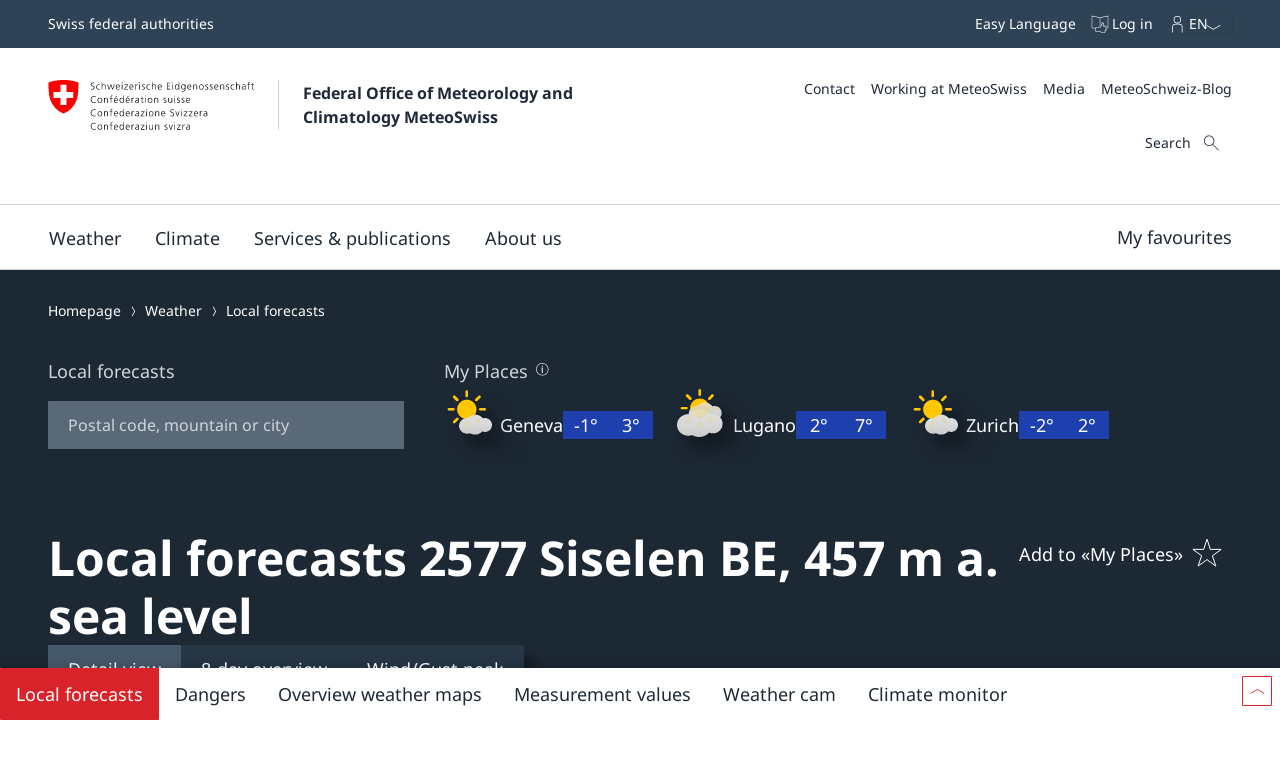

--- FILE ---
content_type: text/html
request_url: https://www.meteoswiss.admin.ch/local-forecasts/siselen-be/2577.html
body_size: 28569
content:
<!doctype html><html lang="en" data-stencil-build="lyknv71z" class="hydrated"><head><meta charset="UTF-8"> <style sty-id="sc-mch-dropdown">@charset "UTF-8";/*!@.mch-field-label*/.mch-field-label.sc-mch-dropdown{cursor:pointer;color:var(--mch-field-label__font-color--type, var(--mch-field-label__font-color));font-family:var(--mch-field-label__font-family--type, var(--mch-field-label__font-family));font-size:var(--mch-field-label__font-size--type, var(--mch-field-label__font-size));font-style:var(--mch-field-label__font-style--type, var(--mch-field-label__font-style));font-weight:var(--mch-field-label__font-weight--type, var(--mch-field-label__font-weight));line-height:var(--mch-field-label__line-height--type, var(--mch-field-label__line-height));letter-spacing:var(--mch-field-label__letter-spacing--type, var(--mch-field-label__letter-spacing));text-transform:var(--mch-field-label__text-transform--type, var(--mch-field-label__text-transform));opacity:var(--mch-field-label__opacity--type, var(--mch-field-label__opacity))}/*!@.mch-field-label--required::after*/.mch-field-label--required.sc-mch-dropdown::after{margin-left:var(--mch-field-label-required-marker__stack-x-start, 0.2em);content:var(--mch-field-label-required-marker__symbol, "*");color:var(--mch-field-label-required-marker__font-color, initial)}/*!@.mch-field-label:not(.mch-field-label--required)::after*/.mch-field-label.sc-mch-dropdown:not(.mch-field-label--required)::after{margin-left:var(--mch-field-label-optional-marker__stack-x-start, 0.2em);content:var(--mch-field-label-optional-marker__symbol, initial);color:var(--mch-field-label-optional-marker__font-color, initial)}/*!@.mch-field-label--disabled*/.mch-field-label--disabled.sc-mch-dropdown{cursor:not-allowed}/*!@.mch-field-label--loading*/.mch-field-label--loading.sc-mch-dropdown{cursor:wait}/*!@.mch-field-layout*/.mch-field-layout.sc-mch-dropdown{display:flex;flex-direction:column;position:relative;margin-left:calc(var(--mch-field-layout__gutter-width, var(--wb-ds-grid__gutter-x)) * -1);margin-top:calc(var(--mch-field-layout__gutter-height, var(--wb-ds-grid__gutter-y)) * -1)}/*!@.mch-field-layout > **/.mch-field-layout.sc-mch-dropdown>*.sc-mch-dropdown{margin-left:var(--mch-field-layout__gutter-width, var(--wb-ds-grid__gutter-x));margin-top:var(--mch-field-layout__gutter-height, var(--wb-ds-grid__gutter-y))}/*!@:host*/.sc-mch-dropdown-h{--wb-icon__fill--override:var(--mch-input-field__font-color, currentcolor);--wb-icon__size--override:var(--mch-dropdown-icon__size)}/*!@mch-badge*/mch-badge.sc-mch-dropdown{margin-top:var(--mch-field-message__space-top)}/*!@:host([disabled])*/[disabled].sc-mch-dropdown-h{--mch-dropdown-icon__fill--state:var(--mch-dropdown-icon__fill--disabled)}/*!@.mch-dropdown__select-wrapper*/.mch-dropdown__select-wrapper.sc-mch-dropdown{position:relative;display:inline-block}/*!@.mch-dropdown__icon-wrapper*/.mch-dropdown__icon-wrapper.sc-mch-dropdown{inset:var(--mch-dropdown__icon-wrapper-inset, 0);position:absolute;pointer-events:none;display:flex;justify-content:var(--mch-dropdown-icon__justify-content, flex-end)}/*!@.mch-dropdown__icon*/.mch-dropdown__icon.sc-mch-dropdown{padding-top:var(--mch-dropdown-icon__bezel-top, var(--mch-dropdown-icon__bezel, var(--mch-input-field__bezel-top, var(--mch-input-field__bezel, var(--wb-ds-space--m)))));padding-right:var(--mch-dropdown-icon__bezel-right, var(--mch-dropdown-icon__bezel, var(--mch-input-field__bezel-right, var(--mch-input-field__bezel, var(--wb-ds-space--m)))));padding-bottom:var(--mch-dropdown-icon__bezel-bottom, var(--mch-dropdown-icon__bezel, var(--mch-input-field__bezel-bottom, var(--mch-input-field__bezel, var(--wb-ds-space--m)))));padding-left:var(--mch-dropdown-icon__bezel-left, var(--mch-dropdown-icon__bezel, var(--mch-input-field__bezel-left, var(--mch-input-field__bezel, var(--wb-ds-space--m)))));--mch-dropdown-icon__box-shadow--value:var(--mch-dropdown-icon__box-shadow, var(--wb-ds-border-is-box-shadow));--mch-dropdown-icon__border-width--value:var(--mch-dropdown-icon__border-width, var(--wb-ds-border-width--default));--mch-dropdown-icon__border-color--value:var(--mch-dropdown-icon__border-color, var(--wb-ds-color-border));--mch-dropdown-icon__blur-radius--value:var(--mch-dropdown-icon__blur-radius, var(--wb-ds-border-blur-radius--default, 0));--mch-dropdown-icon__spread-radius--value:var(--mch-dropdown-icon__spread-radius, var(--wb-ds-border-spread-radius--default, 0));--mch-input-field__box-shadow--value:var(--mch-input-field__box-shadow, var(--wb-ds-border-is-box-shadow));--mch-input-field__border-width--value:var(--mch-input-field__border-width, var(--wb-ds-border-width--default));--mch-input-field__border-color--value:var(--mch-input-field__border-color, var(--wb-ds-color-border));--mch-input-field__blur-radius--value:var(--mch-input-field__blur-radius, var(--wb-ds-border-blur-radius--default, 0));--mch-input-field__spread-radius--value:var(--mch-input-field__spread-radius, var(--wb-ds-border-spread-radius--default, 0));--mch-dropdown-icon__box-shadow-top--value:var(--mch-dropdown-icon__box-shadow-top, inset 0px var(--mch-dropdown-icon__border-width--value) var(--mch-dropdown-icon__blur-radius--value) var(--mch-dropdown-icon__spread-radius--value) var(--mch-dropdown-icon__border-color--value));--mch-dropdown-icon__box-shadow-right--value:var(--mch-dropdown-icon__box-shadow-right, inset calc(var(--mch-dropdown-icon__border-width--value) * -1) 0px var(--mch-dropdown-icon__blur-radius--value) var(--mch-dropdown-icon__spread-radius--value) var(--mch-dropdown-icon__border-color--value));--mch-dropdown-icon__box-shadow-bottom--value:var(--mch-dropdown-icon__box-shadow-bottom, inset 0px calc(var(--mch-dropdown-icon__border-width--value) * -1) var(--mch-dropdown-icon__blur-radius--value) var(--mch-dropdown-icon__spread-radius--value) var(--mch-dropdown-icon__border-color--value));--mch-dropdown-icon__box-shadow-left--value:var(--mch-dropdown-icon__box-shadow-left, inset var(--mch-dropdown-icon__border-width--value) 0px var(--mch-dropdown-icon__blur-radius--value) var(--mch-dropdown-icon__spread-radius--value) var(--mch-dropdown-icon__border-color--value));box-shadow:var(--mch-dropdown-icon__box-shadow--value, var(--mch-dropdown-icon__box-shadow-left--override, var(--mch-dropdown-icon__box-shadow-left--value)), var(--mch-dropdown-icon__box-shadow-right--override, var(--mch-dropdown-icon__box-shadow-right--value)), var(--mch-dropdown-icon__box-shadow-top--override, var(--mch-dropdown-icon__box-shadow-top--value)), var(--mch-dropdown-icon__box-shadow-bottom--override, var(--mch-dropdown-icon__box-shadow-bottom--value)));border-top:var(--mch-dropdown-icon__border-top, var(--mch-dropdown-icon__border, var(--mch-input-field__border-top, var(--mch-input-field__border, var(--wb-ds-border-is-border)))));border-right:var(--mch-dropdown-icon__border-right, var(--mch-dropdown-icon__border, var(--mch-input-field__border-right, var(--mch-input-field__border, var(--wb-ds-border-is-border)))));border-bottom:var(--mch-dropdown-icon__border-bottom, var(--mch-dropdown-icon__border, var(--mch-input-field__border-bottom, var(--mch-input-field__border, var(--wb-ds-border-is-border)))));border-left:var(--mch-dropdown-icon__border-left, var(--mch-dropdown-icon__border, var(--mch-input-field__border-left, var(--mch-input-field__border, var(--wb-ds-border-is-border)))));border-radius:var(--mch-dropdown-icon__border-radius, var(--mch-input-field__border-radius, var(--wb-ds-border-radius--default)));outline:var(--mch-dropdown-icon__outline, var(--mch-input-field__outline, var(--wb-ds-border-is-outline)));transition:var(--mch-dropdown-icon__transition, var(--mch-input-field__transition));display:flex;align-items:center;align-self:var(--mch-dropdown-icon__align-self, center);height:100%;transition:transform var(--wb-ds-animation-duration--default, 0.25s) var(--wb-ds-animation-timing-function, ease)}/*!@:host(.is-mobile) .mch-dropdown__icon*/.is-mobile.sc-mch-dropdown-h .mch-dropdown__icon.sc-mch-dropdown{height:calc(100% - var(--wb-ds-border-width--default) * 4)}/*!@.mch-dropdown*/.mch-dropdown.sc-mch-dropdown{position:relative;max-width:100%;-webkit-user-select:none;-moz-user-select:none;user-select:none}/*!@.mch-dropdown[disabled]*/.mch-dropdown[disabled].sc-mch-dropdown{opacity:var(--mch-input-field__opacity--disabled);pointer-events:none}/*!@.mch-dropdown--open*/.mch-dropdown--open.sc-mch-dropdown{--mch-dropdown-icon__fill--state:var(--mch-dropdown-icon__fill--open)}/*!@.mch-dropdown__selected*/.mch-dropdown__selected.sc-mch-dropdown{white-space:nowrap;text-overflow:ellipsis;overflow:hidden}/*!@.mch-dropdown__select*/.mch-dropdown__select.sc-mch-dropdown{appearance:none;-webkit-appearance:none;-moz-appearance:none;padding-top:var(--mch-input-field__bezel-top--state, var(--mch-input-field__bezel--state, var(--mch-input-field__bezel-top, var(--mch-input-field__bezel, var(--wb-ds-space--m)))));padding-right:var(--mch-input-field__bezel-right--state, var(--mch-input-field__bezel--state, var(--mch-input-field__bezel-right, var(--mch-input-field__bezel, var(--wb-ds-space--m)))));padding-bottom:var(--mch-input-field__bezel-bottom--state, var(--mch-input-field__bezel--state, var(--mch-input-field__bezel-bottom, var(--mch-input-field__bezel, var(--wb-ds-space--m)))));padding-left:var(--mch-input-field__bezel-left--state, var(--mch-input-field__bezel--state, var(--mch-input-field__bezel-left, var(--mch-input-field__bezel, var(--wb-ds-space--m)))));--mch-input-field__box-shadow--value:var(--mch-input-field__box-shadow--state, var(--mch-input-field__box-shadow, var(--wb-ds-border-is-box-shadow)));--mch-input-field__border-width--value:var(--mch-input-field__border-width--state, var(--mch-input-field__border-width, var(--wb-ds-border-width--default)));--mch-input-field__border-color--value:var(--mch-input-field__border-color--state, var(--mch-input-field__border-color, var(--wb-ds-color-border)));--mch-input-field__blur-radius--value:var(--mch-input-field__blur-radius--state, var(--mch-input-field__blur-radius, var(--wb-ds-border-blur-radius--default, 0)));--mch-input-field__spread-radius--value:var(--mch-input-field__spread-radius--state, var(--mch-input-field__spread-radius, var(--wb-ds-border-spread-radius--default, 0)));--mch-input-field__box-shadow-top--value:var(--mch-input-field__box-shadow-top, inset 0px var(--mch-input-field__border-width--value) var(--mch-input-field__blur-radius--value) var(--mch-input-field__spread-radius--value) var(--mch-input-field__border-color--value));--mch-input-field__box-shadow-right--value:var(--mch-input-field__box-shadow-right, inset calc(var(--mch-input-field__border-width--value) * -1) 0px var(--mch-input-field__blur-radius--value) var(--mch-input-field__spread-radius--value) var(--mch-input-field__border-color--value));--mch-input-field__box-shadow-bottom--value:var(--mch-input-field__box-shadow-bottom, inset 0px calc(var(--mch-input-field__border-width--value) * -1) var(--mch-input-field__blur-radius--value) var(--mch-input-field__spread-radius--value) var(--mch-input-field__border-color--value));--mch-input-field__box-shadow-left--value:var(--mch-input-field__box-shadow-left, inset var(--mch-input-field__border-width--value) 0px var(--mch-input-field__blur-radius--value) var(--mch-input-field__spread-radius--value) var(--mch-input-field__border-color--value));box-shadow:var(--mch-input-field__box-shadow--value, var(--mch-input-field__box-shadow-left--override, var(--mch-input-field__box-shadow-left--value)), var(--mch-input-field__box-shadow-right--override, var(--mch-input-field__box-shadow-right--value)), var(--mch-input-field__box-shadow-top--override, var(--mch-input-field__box-shadow-top--value)), var(--mch-input-field__box-shadow-bottom--override, var(--mch-input-field__box-shadow-bottom--value)));border-top:var(--mch-input-field__border-top--state, var(--mch-input-field__border--state, var(--mch-input-field__border-top, var(--mch-input-field__border, var(--wb-ds-border-is-border)))));border-right:var(--mch-input-field__border-right--state, var(--mch-input-field__border--state, var(--mch-input-field__border-right, var(--mch-input-field__border, var(--wb-ds-border-is-border)))));border-bottom:var(--mch-input-field__border-bottom--state, var(--mch-input-field__border--state, var(--mch-input-field__border-bottom, var(--mch-input-field__border, var(--wb-ds-border-is-border)))));border-left:var(--mch-input-field__border-left--state, var(--mch-input-field__border--state, var(--mch-input-field__border-left, var(--mch-input-field__border, var(--wb-ds-border-is-border)))));border-radius:var(--mch-input-field__border-radius--state, var(--mch-input-field__border-radius, var(--wb-ds-border-radius--default)));outline:var(--mch-input-field__outline--state, var(--mch-input-field__outline, var(--wb-ds-border-is-outline)));transition:var(--mch-input-field__transition--state, var(--mch-input-field__transition));background:var(--mch-input-field__background--state, var(--mch-input-field__background, var(--wb-ds-color-background, initial)));padding-right:var(--mch-dropdown__bezel-right--state, var(--mch-dropdown__bezel--state, var(--mch-dropdown__bezel-right, var(--mch-dropdown__bezel, var(--wb-ds-space--m)))));color:var(--mch-input-field__font-color--state, var(--mch-input-field__font-color));font-family:var(--mch-input-field__font-family--state, var(--mch-input-field__font-family));font-size:var(--mch-input-field__font-size--state, var(--mch-input-field__font-size));font-style:var(--mch-input-field__font-style--state, var(--mch-input-field__font-style));font-weight:var(--mch-input-field__font-weight--state, var(--mch-input-field__font-weight));line-height:var(--mch-input-field__line-height--state, var(--mch-input-field__line-height));letter-spacing:var(--mch-input-field__letter-spacing--state, var(--mch-input-field__letter-spacing));text-transform:var(--mch-input-field__text-transform--state, var(--mch-input-field__text-transform));opacity:var(--mch-input-field__opacity--state, var(--mch-input-field__opacity));cursor:pointer;width:100%}/*!@.mch-dropdown__select.interacted:valid, .mch-dropdown__select.interacted.valid*/.mch-dropdown__select.interacted.sc-mch-dropdown:valid,.mch-dropdown__select.interacted.valid.sc-mch-dropdown{--mch-input-field__border-left--state:var(--mch-input-field__border-left--valid);--mch-input-field__border-bottom--state:var(--mch-input-field__border-bottom--valid);--mch-input-field__border-right--state:var(--mch-input-field__border-right--valid);--mch-input-field__border-top--state:var(--mch-input-field__border-top--valid);--mch-input-field__border--state:var(--mch-input-field__border--valid);--mch-input-field__box-shadow--state:var(--mch-input-field__box-shadow--valid);--mch-input-field__transition--state:var(--mch-input-field__transition--valid);--mch-input-field__border-width--state:var(--mch-input-field__border-width--valid);--mch-input-field__border-color--state:var(--mch-input-field__border-color--valid);--mch-input-field__background--state:var(--mch-input-field__background--valid);--mch-input-field__opacity--state:var(--mch-input-field__opacity--valid);--mch-input-field__font-weight--state:var(--mch-input-field__font-weight--valid);--mch-input-field__font-style--state:var(--mch-input-field__font-style--valid);--mch-input-field__font-color--state:var(--mch-input-field__font-color--valid)}/*!@.mch-dropdown__select.interacted.invalid, .mch-dropdown__select.interacted:invalid*/.mch-dropdown__select.interacted.invalid.sc-mch-dropdown,.mch-dropdown__select.interacted.sc-mch-dropdown:invalid{--mch-input-field__border-left--state:var(--mch-input-field__border-left--invalid);--mch-input-field__border-bottom--state:var(--mch-input-field__border-bottom--invalid);--mch-input-field__border-right--state:var(--mch-input-field__border-right--invalid);--mch-input-field__border-top--state:var(--mch-input-field__border-top--invalid);--mch-input-field__border--state:var(--mch-input-field__border--invalid);--mch-input-field__box-shadow--state:var(--mch-input-field__box-shadow--invalid);--mch-input-field__transition--state:var(--mch-input-field__transition--invalid);--mch-input-field__border-width--state:var(--mch-input-field__border-width--invalid);--mch-input-field__border-color--state:var(--mch-input-field__border-color--invalid);--mch-input-field__background--state:var(--mch-input-field__background--invalid);--mch-input-field__opacity--state:var(--mch-input-field__opacity--invalid);--mch-input-field__font-weight--state:var(--mch-input-field__font-weight--invalid);--mch-input-field__font-style--state:var(--mch-input-field__font-style--invalid);--mch-input-field__font-color--state:var(--mch-input-field__font-color--invalid)}/*!@.mch-dropdown__select:focus, .mch-dropdown__select.interacted:focus*/.mch-dropdown__select.sc-mch-dropdown:focus,.mch-dropdown__select.interacted.sc-mch-dropdown:focus{--mch-input-field__border-left--state:var(--mch-input-field__border-left--focus);--mch-input-field__border-bottom--state:var(--mch-input-field__border-bottom--focus);--mch-input-field__border-right--state:var(--mch-input-field__border-right--focus);--mch-input-field__border-top--state:var(--mch-input-field__border-top--focus);--mch-input-field__border--state:var(--mch-input-field__border--focus);--mch-input-field__box-shadow--state:var(--mch-input-field__box-shadow--focus);--mch-input-field__transition--state:var(--mch-input-field__transition--focus);--mch-input-field__border-width--state:var(--mch-input-field__border-width--focus);--mch-input-field__border-color--state:var(--mch-input-field__border-color--focus);--mch-input-field__background--state:var(--mch-input-field__background--focus);--mch-input-field__opacity--state:var(--mch-input-field__opacity--focus);--mch-input-field__font-weight--state:var(--mch-input-field__font-weight--focus);--mch-input-field__font-style--state:var(--mch-input-field__font-style--focus);--mch-input-field__font-color--state:var(--mch-input-field__font-color--focus)}/*!@.mch-dropdown__select:active, .mch-dropdown__select.interacted:active*/.mch-dropdown__select.sc-mch-dropdown:active,.mch-dropdown__select.interacted.sc-mch-dropdown:active{--mch-input-field__border-left--state:var(--mch-input-field__border-left--active);--mch-input-field__border-bottom--state:var(--mch-input-field__border-bottom--active);--mch-input-field__border-right--state:var(--mch-input-field__border-right--active);--mch-input-field__border-top--state:var(--mch-input-field__border-top--active);--mch-input-field__border--state:var(--mch-input-field__border--active);--mch-input-field__box-shadow--state:var(--mch-input-field__box-shadow--active);--mch-input-field__transition--state:var(--mch-input-field__transition--active);--mch-input-field__border-width--state:var(--mch-input-field__border-width--active);--mch-input-field__border-color--state:var(--mch-input-field__border-color--active);--mch-input-field__background--state:var(--mch-input-field__background--active);--mch-input-field__opacity--state:var(--mch-input-field__opacity--active);--mch-input-field__font-weight--state:var(--mch-input-field__font-weight--active);--mch-input-field__font-style--state:var(--mch-input-field__font-style--active);--mch-input-field__font-color--state:var(--mch-input-field__font-color--active)}/*!@.mch-dropdown__select:hover, .mch-dropdown__select.interacted:hover*/.mch-dropdown__select.sc-mch-dropdown:hover,.mch-dropdown__select.interacted.sc-mch-dropdown:hover{--mch-input-field__border-left--state:var(--mch-input-field__border-left--hover);--mch-input-field__border-bottom--state:var(--mch-input-field__border-bottom--hover);--mch-input-field__border-right--state:var(--mch-input-field__border-right--hover);--mch-input-field__border-top--state:var(--mch-input-field__border-top--hover);--mch-input-field__border--state:var(--mch-input-field__border--hover);--mch-input-field__box-shadow--state:var(--mch-input-field__box-shadow--hover);--mch-input-field__transition--state:var(--mch-input-field__transition--hover);--mch-input-field__border-width--state:var(--mch-input-field__border-width--hover);--mch-input-field__border-color--state:var(--mch-input-field__border-color--hover);--mch-input-field__background--state:var(--mch-input-field__background--hover);--mch-input-field__opacity--state:var(--mch-input-field__opacity--hover);--mch-input-field__font-weight--state:var(--mch-input-field__font-weight--hover);--mch-input-field__font-style--state:var(--mch-input-field__font-style--hover);--mch-input-field__font-color--state:var(--mch-input-field__font-color--hover)}/*!@.mch-dropdown__select option*/.mch-dropdown__select.sc-mch-dropdown option.sc-mch-dropdown{padding-top:var(--mch-dropdown-option__bezel-top--state, var(--mch-dropdown-option__bezel--state, var(--mch-dropdown-option__bezel-top, var(--mch-dropdown-option__bezel, var(--wb-ds-space--m)))));padding-right:var(--mch-dropdown-option__bezel-right--state, var(--mch-dropdown-option__bezel--state, var(--mch-dropdown-option__bezel-right, var(--mch-dropdown-option__bezel, var(--wb-ds-space--m)))));padding-bottom:var(--mch-dropdown-option__bezel-bottom--state, var(--mch-dropdown-option__bezel--state, var(--mch-dropdown-option__bezel-bottom, var(--mch-dropdown-option__bezel, var(--wb-ds-space--m)))));padding-left:var(--mch-dropdown-option__bezel-left--state, var(--mch-dropdown-option__bezel--state, var(--mch-dropdown-option__bezel-left, var(--mch-dropdown-option__bezel, var(--wb-ds-space--m)))));--mch-dropdown-option__box-shadow--value:var(--mch-dropdown-option__box-shadow--state, var(--mch-dropdown-option__box-shadow, var(--wb-ds-border-is-box-shadow)));--mch-dropdown-option__border-width--value:var(--mch-dropdown-option__border-width--state, var(--mch-dropdown-option__border-width, var(--wb-ds-border-width--default)));--mch-dropdown-option__border-color--value:var(--mch-dropdown-option__border-color--state, var(--mch-dropdown-option__border-color, var(--wb-ds-color-border)));--mch-dropdown-option__blur-radius--value:var(--mch-dropdown-option__blur-radius--state, var(--mch-dropdown-option__blur-radius, var(--wb-ds-border-blur-radius--default, 0)));--mch-dropdown-option__spread-radius--value:var(--mch-dropdown-option__spread-radius--state, var(--mch-dropdown-option__spread-radius, var(--wb-ds-border-spread-radius--default, 0)));--mch-dropdown-option__box-shadow-top--value:var(--mch-dropdown-option__box-shadow-top, inset 0px var(--mch-dropdown-option__border-width--value) var(--mch-dropdown-option__blur-radius--value) var(--mch-dropdown-option__spread-radius--value) var(--mch-dropdown-option__border-color--value));--mch-dropdown-option__box-shadow-right--value:var(--mch-dropdown-option__box-shadow-right, inset calc(var(--mch-dropdown-option__border-width--value) * -1) 0px var(--mch-dropdown-option__blur-radius--value) var(--mch-dropdown-option__spread-radius--value) var(--mch-dropdown-option__border-color--value));--mch-dropdown-option__box-shadow-bottom--value:var(--mch-dropdown-option__box-shadow-bottom, inset 0px calc(var(--mch-dropdown-option__border-width--value) * -1) var(--mch-dropdown-option__blur-radius--value) var(--mch-dropdown-option__spread-radius--value) var(--mch-dropdown-option__border-color--value));--mch-dropdown-option__box-shadow-left--value:var(--mch-dropdown-option__box-shadow-left, inset var(--mch-dropdown-option__border-width--value) 0px var(--mch-dropdown-option__blur-radius--value) var(--mch-dropdown-option__spread-radius--value) var(--mch-dropdown-option__border-color--value));box-shadow:var(--mch-dropdown-option__box-shadow--value, var(--mch-dropdown-option__box-shadow-left--override, var(--mch-dropdown-option__box-shadow-left--value)), var(--mch-dropdown-option__box-shadow-right--override, var(--mch-dropdown-option__box-shadow-right--value)), var(--mch-dropdown-option__box-shadow-top--override, var(--mch-dropdown-option__box-shadow-top--value)), var(--mch-dropdown-option__box-shadow-bottom--override, var(--mch-dropdown-option__box-shadow-bottom--value)));border-top:var(--mch-dropdown-option__border-top--state, var(--mch-dropdown-option__border--state, var(--mch-dropdown-option__border-top, var(--mch-dropdown-option__border, var(--wb-ds-border-is-border)))));border-right:var(--mch-dropdown-option__border-right--state, var(--mch-dropdown-option__border--state, var(--mch-dropdown-option__border-right, var(--mch-dropdown-option__border, var(--wb-ds-border-is-border)))));border-bottom:var(--mch-dropdown-option__border-bottom--state, var(--mch-dropdown-option__border--state, var(--mch-dropdown-option__border-bottom, var(--mch-dropdown-option__border, var(--wb-ds-border-is-border)))));border-left:var(--mch-dropdown-option__border-left--state, var(--mch-dropdown-option__border--state, var(--mch-dropdown-option__border-left, var(--mch-dropdown-option__border, var(--wb-ds-border-is-border)))));border-radius:var(--mch-dropdown-option__border-radius--state, var(--mch-dropdown-option__border-radius, var(--wb-ds-border-radius--default)));outline:var(--mch-dropdown-option__outline--state, var(--mch-dropdown-option__outline, var(--wb-ds-border-is-outline)));transition:var(--mch-dropdown-option__transition--state, var(--mch-dropdown-option__transition));background:var(--mch-dropdown-option__background--state, var(--mch-dropdown-option__background, var(--wb-ds-color-background, initial)));color:var(--mch-dropdown-option__font-color--state, var(--mch-dropdown-option__font-color));font-family:var(--mch-dropdown-option__font-family--state, var(--mch-dropdown-option__font-family));font-size:var(--mch-dropdown-option__font-size--state, var(--mch-dropdown-option__font-size));font-style:var(--mch-dropdown-option__font-style--state, var(--mch-dropdown-option__font-style));font-weight:var(--mch-dropdown-option__font-weight--state, var(--mch-dropdown-option__font-weight));line-height:var(--mch-dropdown-option__line-height--state, var(--mch-dropdown-option__line-height));letter-spacing:var(--mch-dropdown-option__letter-spacing--state, var(--mch-dropdown-option__letter-spacing));text-transform:var(--mch-dropdown-option__text-transform--state, var(--mch-dropdown-option__text-transform));opacity:var(--mch-dropdown-option__opacity--state, var(--mch-dropdown-option__opacity))}@media (width >= 430px){/*!@.mch-dropdown__select*/.mch-dropdown__select.sc-mch-dropdown{max-width:100%}}</style><style sty-id="sc-mch-text-field">@charset "UTF-8";/*!@.mch-field-label*/.mch-field-label.sc-mch-text-field{cursor:pointer;color:var(--mch-field-label__font-color--type, var(--mch-field-label__font-color));font-family:var(--mch-field-label__font-family--type, var(--mch-field-label__font-family));font-size:var(--mch-field-label__font-size--type, var(--mch-field-label__font-size));font-style:var(--mch-field-label__font-style--type, var(--mch-field-label__font-style));font-weight:var(--mch-field-label__font-weight--type, var(--mch-field-label__font-weight));line-height:var(--mch-field-label__line-height--type, var(--mch-field-label__line-height));letter-spacing:var(--mch-field-label__letter-spacing--type, var(--mch-field-label__letter-spacing));text-transform:var(--mch-field-label__text-transform--type, var(--mch-field-label__text-transform));opacity:var(--mch-field-label__opacity--type, var(--mch-field-label__opacity))}/*!@.mch-field-label--required::after*/.mch-field-label--required.sc-mch-text-field::after{margin-left:var(--mch-field-label-required-marker__stack-x-start, 0.2em);content:var(--mch-field-label-required-marker__symbol, "*");color:var(--mch-field-label-required-marker__font-color, initial)}/*!@.mch-field-label:not(.mch-field-label--required)::after*/.mch-field-label.sc-mch-text-field:not(.mch-field-label--required)::after{margin-left:var(--mch-field-label-optional-marker__stack-x-start, 0.2em);content:var(--mch-field-label-optional-marker__symbol, initial);color:var(--mch-field-label-optional-marker__font-color, initial)}/*!@.mch-field-label--disabled*/.mch-field-label--disabled.sc-mch-text-field{cursor:not-allowed}/*!@.mch-field-label--loading*/.mch-field-label--loading.sc-mch-text-field{cursor:wait}/*!@.mch-field-layout*/.mch-field-layout.sc-mch-text-field{display:flex;flex-direction:column;position:relative;margin-left:calc(var(--mch-field-layout__gutter-width, var(--wb-ds-grid__gutter-x)) * -1);margin-top:calc(var(--mch-field-layout__gutter-height, var(--wb-ds-grid__gutter-y)) * -1)}/*!@.mch-field-layout > **/.mch-field-layout.sc-mch-text-field>*.sc-mch-text-field{margin-left:var(--mch-field-layout__gutter-width, var(--wb-ds-grid__gutter-x));margin-top:var(--mch-field-layout__gutter-height, var(--wb-ds-grid__gutter-y))}/*!@:host*/.sc-mch-text-field-h{display:block}/*!@:host input::-webkit-datetime-edit-fields-wrapper*/.sc-mch-text-field-h input.sc-mch-text-field::-webkit-datetime-edit-fields-wrapper{padding:0}/*!@mch-badge*/mch-badge.sc-mch-text-field{margin-top:var(--mch-field-message__space-top)}/*!@:host(.is-mobile) input[type=date]*/.is-mobile.sc-mch-text-field-h input[type=date].sc-mch-text-field{min-height:calc(var(--mch-input-field__bezel-top) + var(--mch-input-field__line-height) + var(--mch-input-field__bezel-bottom))}@keyframes autofill{0%,100%{color:var(--mch-input-field__font-color);background:transparent}}@keyframes autofill{0%,100%{color:var(--mch-input-field__font-color);background:transparent}}/*!@.mch-text-field__input*/.mch-text-field__input.sc-mch-text-field{appearance:none;-webkit-appearance:none;-moz-appearance:none;padding-top:var(--mch-input-field__bezel-top--state, var(--mch-input-field__bezel--state, var(--mch-input-field__bezel-top, var(--mch-input-field__bezel, var(--wb-ds-space--m)))));padding-right:var(--mch-input-field__bezel-right--state, var(--mch-input-field__bezel--state, var(--mch-input-field__bezel-right, var(--mch-input-field__bezel, var(--wb-ds-space--m)))));padding-bottom:var(--mch-input-field__bezel-bottom--state, var(--mch-input-field__bezel--state, var(--mch-input-field__bezel-bottom, var(--mch-input-field__bezel, var(--wb-ds-space--m)))));padding-left:var(--mch-input-field__bezel-left--state, var(--mch-input-field__bezel--state, var(--mch-input-field__bezel-left, var(--mch-input-field__bezel, var(--wb-ds-space--m)))));--mch-input-field__box-shadow--value:var(--mch-input-field__box-shadow--state, var(--mch-input-field__box-shadow, var(--wb-ds-border-is-box-shadow)));--mch-input-field__border-width--value:var(--mch-input-field__border-width--state, var(--mch-input-field__border-width, var(--wb-ds-border-width--default)));--mch-input-field__border-color--value:var(--mch-input-field__border-color--state, var(--mch-input-field__border-color, var(--wb-ds-color-border)));--mch-input-field__blur-radius--value:var(--mch-input-field__blur-radius--state, var(--mch-input-field__blur-radius, var(--wb-ds-border-blur-radius--default, 0)));--mch-input-field__spread-radius--value:var(--mch-input-field__spread-radius--state, var(--mch-input-field__spread-radius, var(--wb-ds-border-spread-radius--default, 0)));--mch-input-field__box-shadow-top--value:var(--mch-input-field__box-shadow-top, inset 0px var(--mch-input-field__border-width--value) var(--mch-input-field__blur-radius--value) var(--mch-input-field__spread-radius--value) var(--mch-input-field__border-color--value));--mch-input-field__box-shadow-right--value:var(--mch-input-field__box-shadow-right, inset calc(var(--mch-input-field__border-width--value) * -1) 0px var(--mch-input-field__blur-radius--value) var(--mch-input-field__spread-radius--value) var(--mch-input-field__border-color--value));--mch-input-field__box-shadow-bottom--value:var(--mch-input-field__box-shadow-bottom, inset 0px calc(var(--mch-input-field__border-width--value) * -1) var(--mch-input-field__blur-radius--value) var(--mch-input-field__spread-radius--value) var(--mch-input-field__border-color--value));--mch-input-field__box-shadow-left--value:var(--mch-input-field__box-shadow-left, inset var(--mch-input-field__border-width--value) 0px var(--mch-input-field__blur-radius--value) var(--mch-input-field__spread-radius--value) var(--mch-input-field__border-color--value));box-shadow:var(--mch-input-field__box-shadow--value, var(--mch-input-field__box-shadow-left--override, var(--mch-input-field__box-shadow-left--value)), var(--mch-input-field__box-shadow-right--override, var(--mch-input-field__box-shadow-right--value)), var(--mch-input-field__box-shadow-top--override, var(--mch-input-field__box-shadow-top--value)), var(--mch-input-field__box-shadow-bottom--override, var(--mch-input-field__box-shadow-bottom--value)));border-top:var(--mch-input-field__border-top--state, var(--mch-input-field__border--state, var(--mch-input-field__border-top, var(--mch-input-field__border, var(--wb-ds-border-is-border)))));border-right:var(--mch-input-field__border-right--state, var(--mch-input-field__border--state, var(--mch-input-field__border-right, var(--mch-input-field__border, var(--wb-ds-border-is-border)))));border-bottom:var(--mch-input-field__border-bottom--state, var(--mch-input-field__border--state, var(--mch-input-field__border-bottom, var(--mch-input-field__border, var(--wb-ds-border-is-border)))));border-left:var(--mch-input-field__border-left--state, var(--mch-input-field__border--state, var(--mch-input-field__border-left, var(--mch-input-field__border, var(--wb-ds-border-is-border)))));border-radius:var(--mch-input-field__border-radius--state, var(--mch-input-field__border-radius, var(--wb-ds-border-radius--default)));outline:var(--mch-input-field__outline--state, var(--mch-input-field__outline, var(--wb-ds-border-is-outline)));transition:var(--mch-input-field__transition--state, var(--mch-input-field__transition));background:var(--mch-input-field__background--state, var(--mch-input-field__background, var(--wb-ds-color-background, initial)));color:var(--mch-input-field__font-color--state, var(--mch-input-field__font-color));font-family:var(--mch-input-field__font-family--state, var(--mch-input-field__font-family));font-size:var(--mch-input-field__font-size--state, var(--mch-input-field__font-size));font-style:var(--mch-input-field__font-style--state, var(--mch-input-field__font-style));font-weight:var(--mch-input-field__font-weight--state, var(--mch-input-field__font-weight));line-height:var(--mch-input-field__line-height--state, var(--mch-input-field__line-height));letter-spacing:var(--mch-input-field__letter-spacing--state, var(--mch-input-field__letter-spacing));text-transform:var(--mch-input-field__text-transform--state, var(--mch-input-field__text-transform));opacity:var(--mch-input-field__opacity--state, var(--mch-input-field__opacity));box-sizing:border-box;width:100%}/*!@.mch-text-field__input:-webkit-autofill*/.mch-text-field__input.sc-mch-text-field:-webkit-autofill{animation-delay:1s;animation-name:autofill;animation-fill-mode:both}/*!@.mch-text-field__input.interacted:valid, .mch-text-field__input.interacted.valid*/.mch-text-field__input.interacted.sc-mch-text-field:valid,.mch-text-field__input.interacted.valid.sc-mch-text-field{--mch-input-field__border-left--state:var(--mch-input-field__border-left--valid);--mch-input-field__border-bottom--state:var(--mch-input-field__border-bottom--valid);--mch-input-field__border-right--state:var(--mch-input-field__border-right--valid);--mch-input-field__border-top--state:var(--mch-input-field__border-top--valid);--mch-input-field__border--state:var(--mch-input-field__border--valid);--mch-input-field__box-shadow--state:var(--mch-input-field__box-shadow--valid);--mch-input-field__transition--state:var(--mch-input-field__transition--valid);--mch-input-field__border-width--state:var(--mch-input-field__border-width--valid);--mch-input-field__border-color--state:var(--mch-input-field__border-color--valid);--mch-input-field__background--state:var(--mch-input-field__background--valid);--mch-input-field__opacity--state:var(--mch-input-field__opacity--valid);--mch-input-field__font-weight--state:var(--mch-input-field__font-weight--valid);--mch-input-field__font-style--state:var(--mch-input-field__font-style--valid);--mch-input-field__font-color--state:var(--mch-input-field__font-color--valid)}/*!@.mch-text-field__input.interacted.invalid, .mch-text-field__input.interacted:invalid*/.mch-text-field__input.interacted.invalid.sc-mch-text-field,.mch-text-field__input.interacted.sc-mch-text-field:invalid{--mch-input-field__border-left--state:var(--mch-input-field__border-left--invalid);--mch-input-field__border-bottom--state:var(--mch-input-field__border-bottom--invalid);--mch-input-field__border-right--state:var(--mch-input-field__border-right--invalid);--mch-input-field__border-top--state:var(--mch-input-field__border-top--invalid);--mch-input-field__border--state:var(--mch-input-field__border--invalid);--mch-input-field__box-shadow--state:var(--mch-input-field__box-shadow--invalid);--mch-input-field__transition--state:var(--mch-input-field__transition--invalid);--mch-input-field__border-width--state:var(--mch-input-field__border-width--invalid);--mch-input-field__border-color--state:var(--mch-input-field__border-color--invalid);--mch-input-field__background--state:var(--mch-input-field__background--invalid);--mch-input-field__opacity--state:var(--mch-input-field__opacity--invalid);--mch-input-field__font-weight--state:var(--mch-input-field__font-weight--invalid);--mch-input-field__font-style--state:var(--mch-input-field__font-style--invalid);--mch-input-field__font-color--state:var(--mch-input-field__font-color--invalid)}/*!@.mch-text-field__input:focus, .mch-text-field__input.interacted:focus*/.mch-text-field__input.sc-mch-text-field:focus,.mch-text-field__input.interacted.sc-mch-text-field:focus{--mch-input-field__border-left--state:var(--mch-input-field__border-left--focus);--mch-input-field__border-bottom--state:var(--mch-input-field__border-bottom--focus);--mch-input-field__border-right--state:var(--mch-input-field__border-right--focus);--mch-input-field__border-top--state:var(--mch-input-field__border-top--focus);--mch-input-field__border--state:var(--mch-input-field__border--focus);--mch-input-field__box-shadow--state:var(--mch-input-field__box-shadow--focus);--mch-input-field__transition--state:var(--mch-input-field__transition--focus);--mch-input-field__border-width--state:var(--mch-input-field__border-width--focus);--mch-input-field__border-color--state:var(--mch-input-field__border-color--focus);--mch-input-field__background--state:var(--mch-input-field__background--focus);--mch-input-field__opacity--state:var(--mch-input-field__opacity--focus);--mch-input-field__font-weight--state:var(--mch-input-field__font-weight--focus);--mch-input-field__font-style--state:var(--mch-input-field__font-style--focus);--mch-input-field__font-color--state:var(--mch-input-field__font-color--focus)}/*!@.mch-text-field__input:active, .mch-text-field__input.interacted:active*/.mch-text-field__input.sc-mch-text-field:active,.mch-text-field__input.interacted.sc-mch-text-field:active{--mch-input-field__border-left--state:var(--mch-input-field__border-left--active);--mch-input-field__border-bottom--state:var(--mch-input-field__border-bottom--active);--mch-input-field__border-right--state:var(--mch-input-field__border-right--active);--mch-input-field__border-top--state:var(--mch-input-field__border-top--active);--mch-input-field__border--state:var(--mch-input-field__border--active);--mch-input-field__box-shadow--state:var(--mch-input-field__box-shadow--active);--mch-input-field__transition--state:var(--mch-input-field__transition--active);--mch-input-field__border-width--state:var(--mch-input-field__border-width--active);--mch-input-field__border-color--state:var(--mch-input-field__border-color--active);--mch-input-field__background--state:var(--mch-input-field__background--active);--mch-input-field__opacity--state:var(--mch-input-field__opacity--active);--mch-input-field__font-weight--state:var(--mch-input-field__font-weight--active);--mch-input-field__font-style--state:var(--mch-input-field__font-style--active);--mch-input-field__font-color--state:var(--mch-input-field__font-color--active)}/*!@.mch-text-field__input:hover, .mch-text-field__input.interacted:hover*/.mch-text-field__input.sc-mch-text-field:hover,.mch-text-field__input.interacted.sc-mch-text-field:hover{--mch-input-field__border-left--state:var(--mch-input-field__border-left--hover);--mch-input-field__border-bottom--state:var(--mch-input-field__border-bottom--hover);--mch-input-field__border-right--state:var(--mch-input-field__border-right--hover);--mch-input-field__border-top--state:var(--mch-input-field__border-top--hover);--mch-input-field__border--state:var(--mch-input-field__border--hover);--mch-input-field__box-shadow--state:var(--mch-input-field__box-shadow--hover);--mch-input-field__transition--state:var(--mch-input-field__transition--hover);--mch-input-field__border-width--state:var(--mch-input-field__border-width--hover);--mch-input-field__border-color--state:var(--mch-input-field__border-color--hover);--mch-input-field__background--state:var(--mch-input-field__background--hover);--mch-input-field__opacity--state:var(--mch-input-field__opacity--hover);--mch-input-field__font-weight--state:var(--mch-input-field__font-weight--hover);--mch-input-field__font-style--state:var(--mch-input-field__font-style--hover);--mch-input-field__font-color--state:var(--mch-input-field__font-color--hover)}/*!@.mch-text-field__input:disabled, .mch-text-field__input.interacted.disabled, .mch-text-field__input.interacted:disabled*/.mch-text-field__input.sc-mch-text-field:disabled,.mch-text-field__input.interacted.disabled.sc-mch-text-field,.mch-text-field__input.interacted.sc-mch-text-field:disabled{--mch-input-field__border-left--state:var(--mch-input-field__border-left--disabled);--mch-input-field__border-bottom--state:var(--mch-input-field__border-bottom--disabled);--mch-input-field__border-right--state:var(--mch-input-field__border-right--disabled);--mch-input-field__border-top--state:var(--mch-input-field__border-top--disabled);--mch-input-field__border--state:var(--mch-input-field__border--disabled);--mch-input-field__box-shadow--state:var(--mch-input-field__box-shadow--disabled);--mch-input-field__transition--state:var(--mch-input-field__transition--disabled);--mch-input-field__border-width--state:var(--mch-input-field__border-width--disabled);--mch-input-field__border-color--state:var(--mch-input-field__border-color--disabled);--mch-input-field__background--state:var(--mch-input-field__background--disabled);--mch-input-field__opacity--state:var(--mch-input-field__opacity--disabled);--mch-input-field__font-weight--state:var(--mch-input-field__font-weight--disabled);--mch-input-field__font-style--state:var(--mch-input-field__font-style--disabled);--mch-input-field__font-color--state:var(--mch-input-field__font-color--disabled);opacity:var(--mch-input-field__opacity--disabled)}/*!@.mch-text-field__input :-webkit-autofill,
.mch-text-field__input :-webkit-autofill:hover,
.mch-text-field__input :-webkit-autofill:focus, .mch-text-field__input:-webkit-autofill, .mch-text-field__input:-webkit-autofill:hover, .mch-text-field__input:-webkit-autofill:focus*/.mch-text-field__input.sc-mch-text-field .sc-mch-text-field:-webkit-autofill,.mch-text-field__input.sc-mch-text-field .sc-mch-text-field:-webkit-autofill:hover,.mch-text-field__input.sc-mch-text-field .sc-mch-text-field:-webkit-autofill:focus,.mch-text-field__input.sc-mch-text-field:-webkit-autofill,.mch-text-field__input.sc-mch-text-field:-webkit-autofill:hover,.mch-text-field__input.sc-mch-text-field:-webkit-autofill:focus{-webkit-text-fill-color:var(--mch-input-field__font-color)}/*!@.mch-text-field__input--textarea*/.mch-text-field__input--textarea.sc-mch-text-field{resize:vertical}/*!@.mch-text-field__input-container,
.mch-text-field__textarea-container*/.mch-text-field__input-container.sc-mch-text-field,.mch-text-field__textarea-container.sc-mch-text-field{position:relative;display:flex}/*!@.mch-text-field__clear-button*/.mch-text-field__clear-button.sc-mch-text-field{position:absolute;z-index:var(--wb-ds-zindex--element);right:var(--wb-ds-space--m);align-self:center;display:inline-block}/*!@[type=search]::-webkit-search-decoration,
[type=search]::-webkit-search-cancel-button,
[type=search]::-webkit-search-results-button,
[type=search]::-webkit-search-results-decoration*/[type=search].sc-mch-text-field::-webkit-search-decoration,[type=search].sc-mch-text-field::-webkit-search-cancel-button,[type=search].sc-mch-text-field::-webkit-search-results-button,[type=search].sc-mch-text-field::-webkit-search-results-decoration{-webkit-appearance:none;appearance:none}/*!@.mch-text-field__input::placeholder,
[type=date]:invalid::-webkit-datetime-edit*/.mch-text-field__input.sc-mch-text-field::placeholder,[type=date].sc-mch-text-field:invalid::-webkit-datetime-edit{color:var(--mch-field-placeholder__font-color, var(--mch-field-label__font-color));font-family:var(--mch-field-placeholder__font-family, var(--mch-field-label__font-family));font-size:var(--mch-field-placeholder__font-size, var(--mch-field-label__font-size));font-style:var(--mch-field-placeholder__font-style, var(--mch-field-label__font-style));font-weight:var(--mch-field-placeholder__font-weight, var(--mch-field-label__font-weight));line-height:var(--mch-field-placeholder__line-height, var(--mch-field-label__line-height));letter-spacing:var(--mch-field-placeholder__letter-spacing, var(--mch-field-label__letter-spacing));text-transform:var(--mch-field-placeholder__text-transform, var(--mch-field-label__text-transform));opacity:var(--mch-field-placeholder__opacity, var(--mch-field-label__opacity));opacity:--mch-input-field__opacity--disabled}/*!@.mch-text-field__length-validation*/.mch-text-field__length-validation.sc-mch-text-field{pointer-events:none;position:absolute;right:var(--mch-text-field-length-validation__position-right, var(--mch-text-field__bezel-right--value, 0.7em));bottom:var(--mch-text-field-length-validation__position-bottom, var(--mch-text-field__bezel-bottom--value, 0.7em));opacity:var(--mch-text-field-length-validation__opacity, 0.7);background:var(--mch-text-field-length-validation__background, transparent);padding-left:var(--mch-text-field-length-validation__bezel-left, 0);padding-right:var(--mch-text-field-length-validation__bezel-right, 0);color:var(--mch-text-field-length-validation__font-color);font-family:var(--mch-text-field-length-validation__font-family);font-size:var(--mch-text-field-length-validation__font-size);font-style:var(--mch-text-field-length-validation__font-style);font-weight:var(--mch-text-field-length-validation__font-weight);line-height:var(--mch-text-field-length-validation__line-height);letter-spacing:var(--mch-text-field-length-validation__letter-spacing);text-transform:var(--mch-text-field-length-validation__text-transform);opacity:var(--mch-text-field-length-validation__opacity)}/*!@.mch-text-field__length-validation.invalid*/.mch-text-field__length-validation.invalid.sc-mch-text-field{color:var(--mch-text-field-length-validation__font-color--invalid, var(--wb-ds-color-error--default, inherit))}</style><link rel="shortcut icon" href="/static/favicons/favicon.ico"> <!-- For non-Retina (@1× display) iPhone, iPod Touch, and Android 2.1+ devices: --> <link rel="apple-touch-icon-precomposed" href="/static/favicons/apple-touch-icon-precomposed.png"><!-- 57×57px --> <!-- For the iPad mini and the first- and second-generation iPad (@1× display) on iOS ≤ 6: --> <link rel="apple-touch-icon-precomposed" sizes="72x72" href="/static/favicons/apple-touch-icon-72x72-precomposed.png"> <!-- For the iPad mini and the first- and second-generation iPad (@1× display) on iOS ≥ 7: --> <link rel="apple-touch-icon-precomposed" sizes="76x76" href="/static/favicons/apple-touch-icon-76x76-precomposed.png"> <!-- For iPhone with @2× display running iOS ≤ 6: --> <link rel="apple-touch-icon-precomposed" sizes="114x114" href="/static/favicons/apple-touch-icon-114x114-precomposed.png"> <!-- For iPhone with @2× display running iOS ≥ 7: --> <link rel="apple-touch-icon-precomposed" sizes="120x120" href="/static/favicons/apple-touch-icon-120x120-precomposed.png"> <!-- For iPad with @2× display running iOS ≤ 6: --> <link rel="apple-touch-icon-precomposed" sizes="144x144" href="/static/favicons/apple-touch-icon-144x144-precomposed.png"> <!-- For iPad with @2× display running iOS ≥ 7: --> <link rel="apple-touch-icon-precomposed" sizes="152x152" href="/static/favicons/apple-touch-icon-152x152-precomposed.png"> <!-- For iPhone 6 Plus with @3× display: --> <link rel="apple-touch-icon-precomposed" sizes="180x180" href="/static/favicons/apple-touch-icon-180x180-precomposed.png"> <!-- For Chrome for Android: --> <link rel="icon" sizes="192x192" href="/static/favicons/chrome-android-icon-192x192.png"> <!-- IE 10 Metro tile icon (Metro equivalent of apple-touch-icon) --> <meta name="msapplication-TileColor" content="#ffffff"> <meta name="msapplication-TileImage" content="/static/favicons/windows-tile-icon-150x150.png"> <link rel="manifest" href="/static/favicons/manifests/mchweb/sitemanifest.en.json" crossorigin="use-credentials"> <meta property="og:image" content="https://www.meteoswiss.admin.ch/images/1200x630/website/about-us/portrait/metadaten-bild-startseite-dfie.jpg/metadaten-bild-startseite-dfie.jpg"> <meta property="og:url" content="https://www.meteoswiss.admin.ch/local-forecasts/siselen-be/2577.html"> <meta property="og:description" content="Local forecasts 2577 Siselen BE - MeteoSwiss is the Swiss Federal Office for Meteorology and Climatology. We keep our finger on the pulse how changing weather and climate affects Switzerland."> <meta property="og:keywords" content="weather, climate, meteorology, climatology, weather forecasts, local forecasts"> <meta property="og:type" content="website"> <meta property="og:title" content="Local forecasts 2577 Siselen BE - MeteoSwiss"> <meta name="tenant" content="mchweb"> <link rel="canonical" href="https://www.meteoswiss.admin.ch/local-forecasts/siselen-be/2577.html"> <link rel="alternate" hreflang="de" href="https://www.meteoschweiz.admin.ch/lokalprognose/siselen-be/2577.html"> <link rel="alternate" hreflang="fr" href="https://www.meteosuisse.admin.ch/previsions-locales/siselen-be/2577.html"> <link rel="alternate" hreflang="it" href="https://www.meteosvizzera.admin.ch/previsioni-locali/siselen-be/2577.html">  <title>Local forecasts 2577 Siselen BE - MeteoSwiss</title> <meta name="keywords" content="weather, climate, meteorology, climatology, weather forecasts, local forecasts"> <meta name="description" content="Local forecasts 2577 Siselen BE - MeteoSwiss is the Swiss Federal Office for Meteorology and Climatology. We keep our finger on the pulse how changing weather and climate affects Switzerland. "> <meta name="viewport" content="width=device-width, initial-scale=1"> <script src="/static/core/main~2025-12-10-07-31-08-000~cache.js" defer="defer"></script> <script src="/static/main~2025-12-10-07-31-08-000~cache.js" defer="defer"></script> <link rel="preload" href="/static/resources/NotoSans-Regular.woff2" as="font" type="font/woff2" crossorigin="anonymous"> <link rel="preload" href="/static/resources/NotoSans-Bold.woff2" as="font" type="font/woff2" crossorigin="anonymous"> <link rel="preload" href="/static/resources/NotoSans-Italic.woff2" as="font" type="font/woff2" crossorigin="anonymous"> <link rel="preload" href="/static/resources/NotoSans-BoldItalic.woff2" as="font" type="font/woff2" crossorigin="anonymous"> <link rel="stylesheet" href="/static/mchweb-theme~2025-12-10-07-31-08-000~cache.css"> <link rel="stylesheet" href="/static/main~2025-12-10-07-31-08-000~cache.css"> <script type="text/javascript">
        window.SWISSTOPO_API_KEY = 'cpZJOL3HuO5yENksi97q';
        window.MCHW2C_CONFIG = {
            featureToggles: {
            }
        }
    </script> <script type="text/javascript">window.__qsRuntimeConfiguration__={"metadata":{"language":"en"},"runtime":300};</script><link rel="preload" href="/static/css/webbloqs/3.6.4/grid-container.css" as="style" />
<link rel="preload" href="/static/css/webbloqs/3.6.4/title.css" as="style" />
<link rel="preload" href="/static/css/webbloqs/3.6.4/layout.css" as="style" />
<link rel="preload" href="/static/css/webbloqs/3.6.4/stack.css" as="style" />
<link rel="preload" href="/static/css/webbloqs/3.6.4/bezel.css" as="style" />
<link rel="preload" href="/static/css/webbloqs/3.6.4/box.css" as="style" />
<link rel="preload" href="/static/css/webbloqs/3.6.4/border.css" as="style" />
<link rel="preload" href="/static/css/webbloqs/3.6.4/text.css" as="style" />
<link rel="preload" href="/static/css/webbloqs/3.6.4/link.css" as="style" />
<link rel="preload" href="/static/css/webbloqs/3.6.4/button.css" as="style" />
<link rel="preload" href="/static/css/webbloqs/3.6.4/icon.css" as="style" />
<link rel="preload" href="/static/css/webbloqs/3.6.4/image.css" as="style" />
<link rel="preload" href="/static/css/webbloqs/3.6.4/alert.css" as="style" />
<link rel="preload" href="/static/css/webbloqs/3.6.4/checkbox.css" as="style" />
<link rel="preload" href="/static/css/webbloqs/3.6.4/checkbox-field.css" as="style" />
<link rel="preload" href="/static/css/webbloqs/3.6.4/collapsible.css" as="style" />
<link rel="preload" href="/static/css/webbloqs/3.6.4/dropdown-field.css" as="style" />
<link rel="preload" href="/static/css/webbloqs/3.6.4/field-group.css" as="style" />
<link rel="preload" href="/static/css/webbloqs/3.6.4/field-layout.css" as="style" />
<link rel="preload" href="/static/css/webbloqs/3.6.4/form-step.css" as="style" />
<link rel="preload" href="/static/css/webbloqs/3.6.4/form.css" as="style" />
<link rel="preload" href="/static/css/webbloqs/3.6.4/hidden-field.css" as="style" />
<link rel="preload" href="/static/css/webbloqs/3.6.4/radio.css" as="style" />
<link rel="preload" href="/static/css/webbloqs/3.6.4/radio-field.css" as="style" />
<link rel="preload" href="/static/css/webbloqs/3.6.4/recaptcha.css" as="style" />
<link rel="preload" href="/static/css/webbloqs/3.6.4/richtext.css" as="style" />
<link rel="preload" href="/static/css/webbloqs/3.6.4/tab-list.css" as="style" />
<link rel="preload" href="/static/css/webbloqs/3.6.4/tab.css" as="style" />
<link rel="preload" href="/static/css/webbloqs/3.6.4/text-field.css" as="style" />
<link rel="preload" href="/static/css/webbloqs/3.6.4/toggle.css" as="style" />
<link rel="preload" href="/static/css/webbloqs/3.6.4/tooltip.css" as="style" />
<link rel="preload" href="/static/css/webbloqs/3.6.4/upload-field.css" as="style" />
        <script>window.__mchwebLocalforecastLocation = {"path":"/local-forecasts/siselen-be/2577.html","name":"Siselen BE","id":"257700","altitude":457,"stationId":"MUB","type":"city","webcamId":"FBG","plz":"2577","lat":"580983","lon":"209029","forestFireRegionIds":[320],"hydroRegionIds":[55],"slfRegionIds":[9111],"warnRegionIds":[213],"hydroLakeIds":[],"hydroRiverIds":[20],"closeLocations":[{"altitude":1606,"distance":15.0,"name":"Chasseral","id":"1034","type":"Gipfel"},{"altitude":1502,"distance":15.4,"name":"Col du Chasseral","id":"642","type":"Pass"},{"altitude":1119,"distance":17.8,"name":"Col des Pontins","id":"643","type":"Pass"},{"altitude":827,"distance":19.8,"name":"Col de Pierre Pertuis","id":"1114","type":"Pass"},{"altitude":1227,"distance":20.9,"name":"Col du Mont Crosin","id":"641","type":"Pass"}]}</script></head> <body> <style>.mch-skiplinks--hidden,
            .mch-skiplinks__skip {
                position: absolute;
                top: -99999px;
                left: -99999px;
            }

            .mch-skiplinks {
                position: absolute;
                top: 0;
                left: -99999px;
                z-index: 1000;
                width: 100%;
                margin: 0;
                padding: 0;
                list-style-type: none;
            }

            .mch-skiplinks__skip,
            .mch-skiplinks__skip:visited {
                color: #069;
                text-decoration: none;
            }

            .mch-skiplinks__skip:hover {
                color: #dc0018;
            }

            .mch-skiplinks__skip:focus,
            .mch-skiplinks__skip:active {
                left: 99999px;
                outline: 0 none;
                position: absolute;
                width: auto;
                background-color: white;
                padding: 1em;
                display: inline-block;
                min-width: 320px;
                top: 0;
                border: 2px solid #069;
            }</style> <script>
            function skipLink(event, where) {
                event.preventDefault();
                window.dispatchEvent(new CustomEvent('mch-goto-' + where));
            }
        </script> <h2 class="mch-skiplinks--hidden">Quick links (<span lang="en">Access keys</span>)</h2> <ul class="mch-skiplinks"> <li><a class="mch-skiplinks__skip" href="/" accesskey="0">Homepage</a></li> <li> <a class="mch-skiplinks__skip" href="#" onclick="skipLink(event, 'mainnav')" accesskey="1">Main menu </a> </li> <li> <a class="mch-skiplinks__skip" href="#" accesskey="2" onclick="skipLink(event, 'main')">Contents </a> </li> <li> <a class="mch-skiplinks__skip" href="#" accesskey="3" onclick="skipLink(event, 'search')">Search </a> </li> </ul> <mch-local-forecast-page editmode="false" qs-state="unresolved" bulletin-page="{&quot;url&quot;:&quot;https://www.meteoswiss.admin.ch/services-and-publications/applications/natural-hazard-bulletin.html&quot;,&quot;title&quot;:&quot;Natural hazard bulletin&quot;,&quot;lead&quot;:&quot; &quot;}" climate-monitor="{&quot;descriptionLabel&quot;:&quot;Background information on the climate monitor&quot;,&quot;descriptionUrl&quot;:&quot;https://www.meteoswiss.admin.ch/climate/the-climate-of-switzerland/climate-monitor.html&quot;}" mva="{&quot;label&quot;:&quot;All measured values&quot;,&quot;webcamsLabel&quot;:&quot;All weather cams&quot;,&quot;url&quot;:&quot;https://www.meteoswiss.admin.ch/services-and-publications/applications/measurement-values-and-measuring-networks.html&quot;,&quot;heading&quot;:&quot;Measurement values and measuring networks&quot;,&quot;lead&quot;:&quot;Measured values, measuring networks and information on the individual measuring stations.&quot;}" precipitation-probability-explanation="<p>The blue column shows the expected amount of precipitation. The light blue vertical line with its horizontal lines at top and bottom shows the range of uncertainty of the forecast (Probability).&amp;nbsp;<a href=&quot;https://www.meteoswiss.admin.ch/weather/weather-and-climate-from-a-to-z/probability-in-forecasts.html&quot;>Details</a></p>
" weather-app-teaser-list="[{&quot;title&quot;:&quot;Hazards&quot;,&quot;lead&quot;:&quot;Up-to-date information on storms, natural hazards and the wind situation for lakes &amp; airfields.&quot;,&quot;products&quot;:[{&quot;title&quot;:&quot;Bad weather&quot;,&quot;type&quot;:&quot;severe-weather-map&quot;,&quot;url&quot;:&quot;https://www.meteoswiss.admin.ch/services-and-publications/applications/hazards.html#tab=severe-weather-map&quot;},{&quot;title&quot;:&quot;Natural hazards&quot;,&quot;type&quot;:&quot;natural-hazards-map&quot;,&quot;url&quot;:&quot;https://www.meteoswiss.admin.ch/services-and-publications/applications/hazards.html#tab=natural-hazards-map&quot;},{&quot;title&quot;:&quot;Lakes &amp; Airports&quot;,&quot;type&quot;:&quot;lakes-and-airfields-map&quot;,&quot;url&quot;:&quot;https://www.meteoswiss.admin.ch/services-and-publications/applications/hazards.html#tab=lakes-and-airfields-map&quot;}]},{&quot;title&quot;:&quot;Precipitation (Radar)&quot;,&quot;lead&quot;:&quot;&quot;,&quot;products&quot;:[{&quot;title&quot;:&quot;&quot;,&quot;type&quot;:&quot;precipitation-map&quot;,&quot;url&quot;:&quot;https://www.meteoswiss.admin.ch/services-and-publications/applications/precipitation.html&quot;}]},{&quot;title&quot;:&quot;Probability of precipitation&quot;,&quot;lead&quot;:&quot;&quot;,&quot;products&quot;:[{&quot;title&quot;:&quot;&quot;,&quot;type&quot;:&quot;precipitation-probability-composition&quot;,&quot;url&quot;:&quot;https://www.meteoswiss.admin.ch/services-and-publications/applications/probability-of-precipitation.html&quot;}]},{&quot;title&quot;:&quot;Measurement values and measuring networks&quot;,&quot;lead&quot;:&quot;Measured values, measuring networks and information on the individual measuring stations.&quot;,&quot;products&quot;:[{&quot;title&quot;:&quot;Temperature&quot;,&quot;type&quot;:&quot;measured-values-temperature&quot;,&quot;url&quot;:&quot;https://www.meteoswiss.admin.ch/services-and-publications/applications/measurement-values-and-measuring-networks.html#param=messwerte-lufttemperatur-10min&quot;},{&quot;title&quot;:&quot;Precipitation&quot;,&quot;type&quot;:&quot;measured-values-precipitation&quot;,&quot;url&quot;:&quot;https://www.meteoswiss.admin.ch/services-and-publications/applications/measurement-values-and-measuring-networks.html#param=messwerte-niederschlag-10min&quot;},{&quot;title&quot;:&quot;Wind&quot;,&quot;type&quot;:&quot;measured-values-wind&quot;,&quot;url&quot;:&quot;https://www.meteoswiss.admin.ch/services-and-publications/applications/measurement-values-and-measuring-networks.html#param=messwerte-windgeschwindigkeit-kmh-10min&quot;},{&quot;title&quot;:&quot;Sunshine&quot;,&quot;type&quot;:&quot;measured-values-sunshine&quot;,&quot;url&quot;:&quot;https://www.meteoswiss.admin.ch/services-and-publications/applications/measurement-values-and-measuring-networks.html#param=messwerte-sonnenscheindauer-10min&quot;}]},{&quot;title&quot;:&quot;Snow&quot;,&quot;lead&quot;:&quot;&quot;,&quot;products&quot;:[{&quot;title&quot;:&quot;Snow depth&quot;,&quot;type&quot;:&quot;snow-height-map&quot;,&quot;url&quot;:&quot;https://www.meteoswiss.admin.ch/services-and-publications/applications/snow.html#tab=snow-height-map&quot;},{&quot;title&quot;:&quot;Fresh snow&quot;,&quot;type&quot;:&quot;snow-forecast-map&quot;,&quot;url&quot;:&quot;https://www.meteoswiss.admin.ch/services-and-publications/applications/snow.html#tab=snow-forecast-map&quot;}]},{&quot;title&quot;:&quot;Temperature&quot;,&quot;lead&quot;:&quot;&quot;,&quot;products&quot;:[{&quot;title&quot;:&quot;&quot;,&quot;type&quot;:&quot;temperature-map&quot;,&quot;url&quot;:&quot;https://www.meteoswiss.admin.ch/services-and-publications/applications/temperature.html&quot;}]},{&quot;title&quot;:&quot;Wind&quot;,&quot;lead&quot;:&quot;&quot;,&quot;products&quot;:[{&quot;title&quot;:&quot;Wind (10 m above the ground)&quot;,&quot;type&quot;:&quot;animation-wind-10m&quot;,&quot;url&quot;:&quot;https://www.meteoswiss.admin.ch/services-and-publications/applications/wind.html#tab=animation-wind-10m&quot;},{&quot;title&quot;:&quot;Upper winds (2000 m)&quot;,&quot;type&quot;:&quot;animation-wind-2000m&quot;,&quot;url&quot;:&quot;https://www.meteoswiss.admin.ch/services-and-publications/applications/wind.html#tab=animation-wind-2000m&quot;},{&quot;title&quot;:&quot;Gust peak (10 m above ground)&quot;,&quot;type&quot;:&quot;animation-wind-gusts&quot;,&quot;url&quot;:&quot;https://www.meteoswiss.admin.ch/services-and-publications/applications/wind.html#tab=animation-wind-gusts&quot;}]},{&quot;title&quot;:&quot;Pollen forecast&quot;,&quot;lead&quot;:&quot;&quot;,&quot;products&quot;:[{&quot;title&quot;:&quot;Pollen forecast&quot;,&quot;type&quot;:&quot;pollen-map&quot;,&quot;url&quot;:&quot;https://www.meteoswiss.admin.ch/services-and-publications/applications/pollen-forecast.html#tab=pollen-map&quot;},{&quot;title&quot;:&quot;Pollen report&quot;,&quot;type&quot;:&quot;pollen-forecast&quot;,&quot;url&quot;:&quot;https://www.meteoswiss.admin.ch/services-and-publications/applications/pollen-forecast.html#tab=pollen-forecast&quot;,&quot;image&quot;:{&quot;xl&quot;:&quot;/images/500x334/website/service-and-publications/applications/pollen-forecast-teaser.jpg/pollen-forecast-teaser.jpg, /images/1000x668/website/service-and-publications/applications/pollen-forecast-teaser.jpg/pollen-forecast-teaser.jpg 2x&quot;,&quot;md&quot;:&quot;/images/456x304/website/service-and-publications/applications/pollen-forecast-teaser.jpg/pollen-forecast-teaser.jpg, /images/912x608/website/service-and-publications/applications/pollen-forecast-teaser.jpg/pollen-forecast-teaser.jpg 2x&quot;,&quot;sm&quot;:&quot;/images/728x485/website/service-and-publications/applications/pollen-forecast-teaser.jpg/pollen-forecast-teaser.jpg, /images/1456x970/website/service-and-publications/applications/pollen-forecast-teaser.jpg/pollen-forecast-teaser.jpg 2x&quot;,&quot;xs&quot;:&quot;/images/440x293/website/service-and-publications/applications/pollen-forecast-teaser.jpg/pollen-forecast-teaser.jpg, /images/880x586/website/service-and-publications/applications/pollen-forecast-teaser.jpg/pollen-forecast-teaser.jpg 2x&quot;,&quot;lg&quot;:&quot;/images/362x242/website/service-and-publications/applications/pollen-forecast-teaser.jpg/pollen-forecast-teaser.jpg, /images/725x484/website/service-and-publications/applications/pollen-forecast-teaser.jpg/pollen-forecast-teaser.jpg 2x&quot;}}]},{&quot;title&quot;:&quot;Cloud cover&quot;,&quot;lead&quot;:&quot;&quot;,&quot;products&quot;:[{&quot;title&quot;:&quot;&quot;,&quot;type&quot;:&quot;cloud-cover-map&quot;,&quot;url&quot;:&quot;https://www.meteoswiss.admin.ch/services-and-publications/applications/cloud-cover.html&quot;}]},{&quot;title&quot;:&quot;Meteo reports&quot;,&quot;lead&quot;:&quot;The MeteoSwiss app offers you as a user the possibility to report weather phenomena, their effects and to have them displayed. &quot;,&quot;products&quot;:[{&quot;title&quot;:&quot;Map&quot;,&quot;type&quot;:&quot;meteo-reports-map&quot;,&quot;url&quot;:&quot;https://www.meteoswiss.admin.ch/services-and-publications/applications/meteo-reports.html#tab=meteo-reports-map&quot;},{&quot;title&quot;:&quot;Gallery&quot;,&quot;type&quot;:&quot;meteo-reports-gallery&quot;,&quot;url&quot;:&quot;https://www.meteoswiss.admin.ch/services-and-publications/applications/meteo-reports.html#tab=meteo-reports-gallery&quot;,&quot;image&quot;:{&quot;xl&quot;:&quot;/images/500x334/website/service-and-publications/applications/meteo-reports-gallery-teaser.jpg/meteo-reports-gallery-teaser.jpg, /images/1000x668/website/service-and-publications/applications/meteo-reports-gallery-teaser.jpg/meteo-reports-gallery-teaser.jpg 2x&quot;,&quot;md&quot;:&quot;/images/456x304/website/service-and-publications/applications/meteo-reports-gallery-teaser.jpg/meteo-reports-gallery-teaser.jpg, /images/912x608/website/service-and-publications/applications/meteo-reports-gallery-teaser.jpg/meteo-reports-gallery-teaser.jpg 2x&quot;,&quot;sm&quot;:&quot;/images/728x485/website/service-and-publications/applications/meteo-reports-gallery-teaser.jpg/meteo-reports-gallery-teaser.jpg, /images/1456x970/website/service-and-publications/applications/meteo-reports-gallery-teaser.jpg/meteo-reports-gallery-teaser.jpg 2x&quot;,&quot;xs&quot;:&quot;/images/440x293/website/service-and-publications/applications/meteo-reports-gallery-teaser.jpg/meteo-reports-gallery-teaser.jpg, /images/880x586/website/service-and-publications/applications/meteo-reports-gallery-teaser.jpg/meteo-reports-gallery-teaser.jpg 2x&quot;,&quot;lg&quot;:&quot;/images/362x242/website/service-and-publications/applications/meteo-reports-gallery-teaser.jpg/meteo-reports-gallery-teaser.jpg, /images/725x484/website/service-and-publications/applications/meteo-reports-gallery-teaser.jpg/meteo-reports-gallery-teaser.jpg 2x&quot;}}]}]" weather-application-teaser-list-title="Overview weather maps" applications-overview-link="{&quot;href&quot;:&quot;https://www.meteoswiss.admin.ch/services-and-publications/applications.html&quot;,&quot;label&quot;:&quot;Collection of applications&quot;}" weather-page-path="https://www.meteoswiss.admin.ch/weather.html" blog-composition-title="MeteoSchweiz-Blog" blog-composition-link="https://www.meteoswiss.admin.ch/about-us/meteoswiss-blog.html" blog-composition-link-label="Alle MeteoSchweiz-Blogartikel (german, french, italian)"><qs-shadow-template slot="__IGNORE__"><div class="local-forecast-page"><focus-trap><qs-shadow-template slot="__IGNORE__"> <div id="start" tabindex="-1"></div> <div id="backup"></div> <slot></slot> <div id="end" tabindex="-1"></div> </qs-shadow-template></focus-trap><div class="mch-container"><header><slot name="header"></slot></header><div class="local-forecast-breadcrumb"><mch-breadcrumb qs-state="unresolved" entries="[{&quot;label&quot;:&quot;Homepage&quot;,&quot;url&quot;:&quot;https://www.meteoswiss.admin.ch/&quot;},{&quot;label&quot;:&quot;Weather&quot;,&quot;url&quot;:&quot;https://www.meteoswiss.admin.ch/weather.html&quot;},{&quot;label&quot;:&quot;Local forecasts&quot;,&quot;url&quot;:&quot;#&quot;}]"><qs-shadow-template slot="__IGNORE__"><nav class="mch-breadcrumb" aria-label="Breadcrumb navigation"><h2 class="a11y-description--hidden">Breadcrumb navigation</h2><div class="mch-list mch-list--horizontal"><ul class="mch-list__list"><li><div class="mch-breadcrumb__item mch-breadcrumb__item-with-icon"><mch-link qs-state="unresolved" href="https://www.meteoswiss.admin.ch/"><qs-shadow-template slot="__IGNORE__"><wb-link><qs-shadow-template slot="__IGNORE__"><!----><link rel="stylesheet" href="/static/css/webbloqs/3.6.4/link.css"> <!--?lit$9950921969$--> <a class="wb-link" href="https://www.meteoswiss.admin.ch/" target="_self"> <slot></slot><slot name="end"></slot> </a> </qs-shadow-template><wb-layout><qs-shadow-template slot="__IGNORE__"><!----><link rel="stylesheet" href="/static/css/webbloqs/3.6.4/layout.css"> <!--?lit$9950921969$--><!--?lit$9950921969$--><div class="wb-layout"><slot></slot></div> </qs-shadow-template><span><slot></slot></span></wb-layout></wb-link></qs-shadow-template>Homepage</mch-link><mch-icon qs-state="unresolved" name="chevron-small-right"><qs-shadow-template slot="__IGNORE__"><wb-icon><qs-shadow-template slot="__IGNORE__"><!----><link rel="stylesheet" href="/static/css/webbloqs/3.6.4/icon.css"> <!--?lit$9950921969$--><!--?lit$9950921969$--><!--?--> <div class="wb-icon"> <!--?lit$9950921969$--><svg class="wb-icon__svg" aria-hidden="true" focusable="false"> <use href="/static/resources/spritemap.svg#sprite-chevron-small-right"> <title>chevron-small-right</title> </use> </svg> </div> </qs-shadow-template></wb-icon></qs-shadow-template></mch-icon></div></li><li><div class="mch-breadcrumb__item mch-breadcrumb__item-with-icon"><mch-link qs-state="unresolved" href="https://www.meteoswiss.admin.ch/weather.html"><qs-shadow-template slot="__IGNORE__"><wb-link><qs-shadow-template slot="__IGNORE__"><!----><link rel="stylesheet" href="/static/css/webbloqs/3.6.4/link.css"> <!--?lit$9950921969$--> <a class="wb-link" href="https://www.meteoswiss.admin.ch/weather.html" target="_self"> <slot></slot><slot name="end"></slot> </a> </qs-shadow-template><wb-layout><qs-shadow-template slot="__IGNORE__"><!----><link rel="stylesheet" href="/static/css/webbloqs/3.6.4/layout.css"> <!--?lit$9950921969$--><!--?lit$9950921969$--><div class="wb-layout"><slot></slot></div> </qs-shadow-template><span><slot></slot></span></wb-layout></wb-link></qs-shadow-template>Weather</mch-link><mch-icon qs-state="unresolved" name="chevron-small-right"><qs-shadow-template slot="__IGNORE__"><wb-icon><qs-shadow-template slot="__IGNORE__"><!----><link rel="stylesheet" href="/static/css/webbloqs/3.6.4/icon.css"> <!--?lit$9950921969$--><!--?lit$9950921969$--><!--?--> <div class="wb-icon"> <!--?lit$9950921969$--><svg class="wb-icon__svg" aria-hidden="true" focusable="false"> <use href="/static/resources/spritemap.svg#sprite-chevron-small-right"> <title>chevron-small-right</title> </use> </svg> </div> </qs-shadow-template></wb-icon></qs-shadow-template></mch-icon></div></li><li><div class="mch-breadcrumb__item"><mch-link qs-state="unresolved" href="#"><qs-shadow-template slot="__IGNORE__"><wb-link><qs-shadow-template slot="__IGNORE__"><!----><link rel="stylesheet" href="/static/css/webbloqs/3.6.4/link.css"> <!--?lit$9950921969$--> <a class="wb-link" href="#" target="_self"> <slot></slot><slot name="end"></slot> </a> </qs-shadow-template><wb-layout><qs-shadow-template slot="__IGNORE__"><!----><link rel="stylesheet" href="/static/css/webbloqs/3.6.4/layout.css"> <!--?lit$9950921969$--><!--?lit$9950921969$--><div class="wb-layout"><slot></slot></div> </qs-shadow-template><span><slot></slot></span></wb-layout></wb-link></qs-shadow-template>Local forecasts</mch-link></div></li></ul></div></nav></qs-shadow-template></mch-breadcrumb></div></div><div class="local-forecast-page__main-wrapper"><main class="local-forecast-page__body local-forecast-page__body--last-section-is-dark"><h2 class="a11y-description--hidden">Contents area</h2><div class="mch-container"><div class="local-forecast-page__container"><mch-local-forecast-selector qs-state="unresolved" favorites-page-url="https://www.meteoswiss.admin.ch/my-favourites.html"><qs-shadow-template slot="__IGNORE__"></qs-shadow-template></mch-local-forecast-selector><p data-fallback-content="true">Local forecasts 2577 Siselen BE - MeteoSwiss is the Swiss Federal Office for Meteorology and Climatology. We keep our finger on the pulse how changing weather and climate affects Switzerland.</p></div></div></main></div><footer><h2 class="a11y-description--hidden">Footer</h2><mch-anchor-list qs-state="unresolved" analytics-data="{&quot;triggerAnalytics&quot;:true,&quot;category&quot;:&quot;Local Forecast&quot;}"><qs-shadow-template slot="__IGNORE__"><div><div class="anchor-list__container anchor-list__container--stuck"><div class="anchor-list__shadow-container"><div class="anchor-list__scroll-container"><div class="anchor-list__content"></div></div><div class="anchor-list__scroll-shadow anchor-list__scroll-shadow-left"></div><div class="anchor-list__scroll-shadow anchor-list__scroll-shadow-right"></div></div><div class="anchor-list__gototop"><mch-button qs-state="unresolved" aria-label="Scroll to top"><qs-shadow-template slot="__IGNORE__"><wb-button kind="default" style="display: flex; flex: 1;"><qs-shadow-template slot="__IGNORE__"><!----><link rel="stylesheet" href="/static/css/webbloqs/3.6.4/button.css"> <!--?lit$9950921969$--> <button class="wb-button" tabindex="0" aria-expanded="false" aria-hidden="false" aria-label="Scroll to top" aria-selected="false"> <slot></slot> <slot name="end"></slot> </button> </qs-shadow-template><wb-layout><qs-shadow-template slot="__IGNORE__"><!----><link rel="stylesheet" href="/static/css/webbloqs/3.6.4/layout.css"> <!--?lit$9950921969$--><!--?lit$9950921969$--><div class="wb-layout"><slot></slot></div> </qs-shadow-template><slot></slot></wb-layout></wb-button></qs-shadow-template><mch-icon qs-state="unresolved" name="chevron-up"><qs-shadow-template slot="__IGNORE__"><wb-icon><qs-shadow-template slot="__IGNORE__"><!----><link rel="stylesheet" href="/static/css/webbloqs/3.6.4/icon.css"> <!--?lit$9950921969$--><!--?lit$9950921969$--><!--?--> <div class="wb-icon"> <!--?lit$9950921969$--><svg class="wb-icon__svg" aria-hidden="true" focusable="false"> <use href="/static/resources/spritemap.svg#sprite-chevron-up"> <title>chevron-up</title> </use> </svg> </div> </qs-shadow-template></wb-icon></qs-shadow-template></mch-icon></mch-button></div></div><div class="anchor-list__placeholder"></div></div></qs-shadow-template></mch-anchor-list><slot slot="footer" name="footer"></slot></footer></div></qs-shadow-template> <mch-header editmode="false" has-breadcrumbs="false" qs-state="unresolved" header-data="{&quot;rootEntry&quot;:{&quot;children&quot;:[{&quot;children&quot;:[{&quot;children&quot;:[{&quot;children&quot;:[],&quot;active&quot;:false,&quot;label&quot;:&quot;Measurement values at meteorological stations&quot;,&quot;showLocalForecastComponent&quot;:false,&quot;url&quot;:&quot;https://www.meteoswiss.admin.ch/weather/measurement-values-and-satellite-images/measurement-values-at-meteorological-stations.html&quot;},{&quot;children&quot;:[],&quot;active&quot;:false,&quot;label&quot;:&quot;Saharan dust events&quot;,&quot;showLocalForecastComponent&quot;:false,&quot;url&quot;:&quot;https://www.meteoswiss.admin.ch/weather/measurement-values-and-satellite-images/saharan-dust-events.html&quot;},{&quot;children&quot;:[],&quot;active&quot;:false,&quot;label&quot;:&quot;Satellite images&quot;,&quot;showLocalForecastComponent&quot;:false,&quot;url&quot;:&quot;https://www.meteoswiss.admin.ch/weather/measurement-values-and-satellite-images/satellite-images.html&quot;}],&quot;active&quot;:false,&quot;label&quot;:&quot;Measurement values and satellite images&quot;,&quot;showLocalForecastComponent&quot;:false,&quot;url&quot;:&quot;https://www.meteoswiss.admin.ch/weather/measurement-values-and-satellite-images.html&quot;},{&quot;children&quot;:[{&quot;children&quot;:[],&quot;active&quot;:false,&quot;label&quot;:&quot;How severe-weather warnings are prepared&quot;,&quot;showLocalForecastComponent&quot;:false,&quot;url&quot;:&quot;https://www.meteoswiss.admin.ch/weather/hazards/how-severe-weather-warnings-are-prepared.html&quot;},{&quot;children&quot;:[],&quot;active&quot;:false,&quot;label&quot;:&quot;Hazard map&quot;,&quot;showLocalForecastComponent&quot;:false,&quot;url&quot;:&quot;https://www.meteoswiss.admin.ch/weather/hazards/hazard-map.html&quot;},{&quot;children&quot;:[{&quot;children&quot;:[],&quot;active&quot;:false,&quot;label&quot;:&quot;Earthquakes&quot;,&quot;showLocalForecastComponent&quot;:false,&quot;url&quot;:&quot;https://www.meteoswiss.admin.ch/weather/hazards/explanation-of-the-danger-levels/earthquakes.html&quot;},{&quot;children&quot;:[],&quot;active&quot;:false,&quot;label&quot;:&quot;Ground Frost&quot;,&quot;showLocalForecastComponent&quot;:false,&quot;url&quot;:&quot;https://www.meteoswiss.admin.ch/weather/hazards/explanation-of-the-danger-levels/ground-frost.html&quot;},{&quot;children&quot;:[],&quot;active&quot;:false,&quot;label&quot;:&quot;Thunderstorms&quot;,&quot;showLocalForecastComponent&quot;:false,&quot;url&quot;:&quot;https://www.meteoswiss.admin.ch/weather/hazards/explanation-of-the-danger-levels/thunderstorms.html&quot;},{&quot;children&quot;:[],&quot;active&quot;:false,&quot;label&quot;:&quot;Heat&quot;,&quot;showLocalForecastComponent&quot;:false,&quot;url&quot;:&quot;https://www.meteoswiss.admin.ch/weather/hazards/explanation-of-the-danger-levels/heat.html&quot;},{&quot;children&quot;:[],&quot;active&quot;:false,&quot;label&quot;:&quot;Floods&quot;,&quot;showLocalForecastComponent&quot;:false,&quot;url&quot;:&quot;https://www.meteoswiss.admin.ch/weather/hazards/explanation-of-the-danger-levels/floods.html&quot;},{&quot;children&quot;:[],&quot;active&quot;:false,&quot;label&quot;:&quot;Avalanches&quot;,&quot;showLocalForecastComponent&quot;:false,&quot;url&quot;:&quot;https://www.meteoswiss.admin.ch/weather/hazards/explanation-of-the-danger-levels/avalanches.html&quot;},{&quot;children&quot;:[],&quot;active&quot;:false,&quot;label&quot;:&quot;Mass movements&quot;,&quot;showLocalForecastComponent&quot;:false,&quot;url&quot;:&quot;https://www.meteoswiss.admin.ch/weather/hazards/explanation-of-the-danger-levels/mass-movements.html&quot;},{&quot;children&quot;:[],&quot;active&quot;:false,&quot;label&quot;:&quot;Rain&quot;,&quot;showLocalForecastComponent&quot;:false,&quot;url&quot;:&quot;https://www.meteoswiss.admin.ch/weather/hazards/explanation-of-the-danger-levels/rain.html&quot;},{&quot;children&quot;:[],&quot;active&quot;:false,&quot;label&quot;:&quot;Snow&quot;,&quot;showLocalForecastComponent&quot;:false,&quot;url&quot;:&quot;https://www.meteoswiss.admin.ch/weather/hazards/explanation-of-the-danger-levels/snow.html&quot;},{&quot;children&quot;:[],&quot;active&quot;:false,&quot;label&quot;:&quot;Slippery roads&quot;,&quot;showLocalForecastComponent&quot;:false,&quot;url&quot;:&quot;https://www.meteoswiss.admin.ch/weather/hazards/explanation-of-the-danger-levels/slippery-roads.html&quot;},{&quot;children&quot;:[],&quot;active&quot;:false,&quot;label&quot;:&quot;Drought&quot;,&quot;showLocalForecastComponent&quot;:false,&quot;url&quot;:&quot;https://www.meteoswiss.admin.ch/weather/hazards/explanation-of-the-danger-levels/drought.html&quot;},{&quot;children&quot;:[],&quot;active&quot;:false,&quot;label&quot;:&quot;Forest fire&quot;,&quot;showLocalForecastComponent&quot;:false,&quot;url&quot;:&quot;https://www.meteoswiss.admin.ch/weather/hazards/explanation-of-the-danger-levels/forest-fire.html&quot;},{&quot;children&quot;:[],&quot;active&quot;:false,&quot;label&quot;:&quot;Wind&quot;,&quot;showLocalForecastComponent&quot;:false,&quot;url&quot;:&quot;https://www.meteoswiss.admin.ch/weather/hazards/explanation-of-the-danger-levels/wind.html&quot;}],&quot;active&quot;:false,&quot;label&quot;:&quot;Explanation of the danger levels&quot;,&quot;showLocalForecastComponent&quot;:false,&quot;url&quot;:&quot;https://www.meteoswiss.admin.ch/weather/hazards/explanation-of-the-danger-levels.html&quot;},{&quot;children&quot;:[{&quot;children&quot;:[],&quot;active&quot;:false,&quot;label&quot;:&quot;Earthquakes&quot;,&quot;showLocalForecastComponent&quot;:false,&quot;url&quot;:&quot;https://www.meteoswiss.admin.ch/weather/hazards/recommendations-for-action/earthquakes.html&quot;},{&quot;children&quot;:[],&quot;active&quot;:false,&quot;label&quot;:&quot;Ground Frost&quot;,&quot;showLocalForecastComponent&quot;:false,&quot;url&quot;:&quot;https://www.meteoswiss.admin.ch/weather/hazards/recommendations-for-action/ground-frost.html&quot;},{&quot;children&quot;:[],&quot;active&quot;:false,&quot;label&quot;:&quot;Thunderstorms&quot;,&quot;showLocalForecastComponent&quot;:false,&quot;url&quot;:&quot;https://www.meteoswiss.admin.ch/weather/hazards/recommendations-for-action/thunderstorms.html&quot;},{&quot;children&quot;:[],&quot;active&quot;:false,&quot;label&quot;:&quot;Heat&quot;,&quot;showLocalForecastComponent&quot;:false,&quot;url&quot;:&quot;https://www.meteoswiss.admin.ch/weather/hazards/recommendations-for-action/heat.html&quot;},{&quot;children&quot;:[],&quot;active&quot;:false,&quot;label&quot;:&quot;Floods&quot;,&quot;showLocalForecastComponent&quot;:false,&quot;url&quot;:&quot;https://www.meteoswiss.admin.ch/weather/hazards/recommendations-for-action/floods.html&quot;},{&quot;children&quot;:[],&quot;active&quot;:false,&quot;label&quot;:&quot;Avalanches&quot;,&quot;showLocalForecastComponent&quot;:false,&quot;url&quot;:&quot;https://www.meteoswiss.admin.ch/weather/hazards/recommendations-for-action/avalanches.html&quot;},{&quot;children&quot;:[],&quot;active&quot;:false,&quot;label&quot;:&quot;Mass movements&quot;,&quot;showLocalForecastComponent&quot;:false,&quot;url&quot;:&quot;https://www.meteoswiss.admin.ch/weather/hazards/recommendations-for-action/mass-movements.html&quot;},{&quot;children&quot;:[],&quot;active&quot;:false,&quot;label&quot;:&quot;Rain&quot;,&quot;showLocalForecastComponent&quot;:false,&quot;url&quot;:&quot;https://www.meteoswiss.admin.ch/weather/hazards/recommendations-for-action/rain.html&quot;},{&quot;children&quot;:[],&quot;active&quot;:false,&quot;label&quot;:&quot;Snow&quot;,&quot;showLocalForecastComponent&quot;:false,&quot;url&quot;:&quot;https://www.meteoswiss.admin.ch/weather/hazards/recommendations-for-action/snow.html&quot;},{&quot;children&quot;:[],&quot;active&quot;:false,&quot;label&quot;:&quot;Slippery roads&quot;,&quot;showLocalForecastComponent&quot;:false,&quot;url&quot;:&quot;https://www.meteoswiss.admin.ch/weather/hazards/recommendations-for-action/slippery-roads.html&quot;},{&quot;children&quot;:[],&quot;active&quot;:false,&quot;label&quot;:&quot;Drought&quot;,&quot;showLocalForecastComponent&quot;:false,&quot;url&quot;:&quot;https://www.meteoswiss.admin.ch/weather/hazards/recommendations-for-action/drought.html&quot;},{&quot;children&quot;:[],&quot;active&quot;:false,&quot;label&quot;:&quot;Forest fire&quot;,&quot;showLocalForecastComponent&quot;:false,&quot;url&quot;:&quot;https://www.meteoswiss.admin.ch/weather/hazards/recommendations-for-action/forest-fire.html&quot;},{&quot;children&quot;:[],&quot;active&quot;:false,&quot;label&quot;:&quot;Wind&quot;,&quot;showLocalForecastComponent&quot;:false,&quot;url&quot;:&quot;https://www.meteoswiss.admin.ch/weather/hazards/recommendations-for-action/wind.html&quot;}],&quot;active&quot;:false,&quot;label&quot;:&quot;Recommendations for action&quot;,&quot;showLocalForecastComponent&quot;:false,&quot;url&quot;:&quot;https://www.meteoswiss.admin.ch/weather/hazards/recommendations-for-action.html&quot;}],&quot;active&quot;:false,&quot;label&quot;:&quot;Hazards&quot;,&quot;showLocalForecastComponent&quot;:false,&quot;url&quot;:&quot;https://www.meteoswiss.admin.ch/weather/hazards.html&quot;},{&quot;children&quot;:[],&quot;active&quot;:false,&quot;label&quot;:&quot;Weather and climate from A to Z&quot;,&quot;showLocalForecastComponent&quot;:false,&quot;url&quot;:&quot;https://www.meteoswiss.admin.ch/weather/weather-and-climate-from-a-to-z.html&quot;},{&quot;children&quot;:[{&quot;children&quot;:[{&quot;children&quot;:[],&quot;active&quot;:false,&quot;label&quot;:&quot;ICON examples (Live)&quot;,&quot;showLocalForecastComponent&quot;:false,&quot;url&quot;:&quot;https://www.meteoswiss.admin.ch/weather/warning-and-forecasting-systems/icon-forecasting-systems/icon-examples-live.html&quot;},{&quot;children&quot;:[],&quot;active&quot;:false,&quot;label&quot;:&quot;Ensemble data assimilation&quot;,&quot;showLocalForecastComponent&quot;:false,&quot;url&quot;:&quot;https://www.meteoswiss.admin.ch/weather/warning-and-forecasting-systems/icon-forecasting-systems/ensemble-data-assimilation.html&quot;},{&quot;children&quot;:[],&quot;active&quot;:false,&quot;label&quot;:&quot;Examples of probabilistic products&quot;,&quot;showLocalForecastComponent&quot;:false,&quot;url&quot;:&quot;https://www.meteoswiss.admin.ch/weather/warning-and-forecasting-systems/icon-forecasting-systems/examples-of-probabilistic-products.html&quot;},{&quot;children&quot;:[],&quot;active&quot;:false,&quot;label&quot;:&quot;Pollen forecast with ICON&quot;,&quot;showLocalForecastComponent&quot;:false,&quot;url&quot;:&quot;https://www.meteoswiss.admin.ch/weather/warning-and-forecasting-systems/icon-forecasting-systems/pollen-forecast-with-icon.html&quot;},{&quot;children&quot;:[],&quot;active&quot;:false,&quot;label&quot;:&quot;ICON Reanalysis Light CH1 Data&quot;,&quot;showLocalForecastComponent&quot;:false,&quot;url&quot;:&quot;https://www.meteoswiss.admin.ch/weather/warning-and-forecasting-systems/icon-forecasting-systems/icon-reanalysis-light-ch1-data.html&quot;}],&quot;active&quot;:false,&quot;label&quot;:&quot;ICON Forecasting Systems&quot;,&quot;showLocalForecastComponent&quot;:false,&quot;url&quot;:&quot;https://www.meteoswiss.admin.ch/weather/warning-and-forecasting-systems/icon-forecasting-systems.html&quot;},{&quot;children&quot;:[],&quot;active&quot;:false,&quot;label&quot;:&quot;Meteorology for nuclear accidents&quot;,&quot;showLocalForecastComponent&quot;:false,&quot;url&quot;:&quot;https://www.meteoswiss.admin.ch/weather/warning-and-forecasting-systems/meteorology-for-nuclear-accidents.html&quot;},{&quot;children&quot;:[],&quot;active&quot;:false,&quot;label&quot;:&quot;Nowcasting&quot;,&quot;showLocalForecastComponent&quot;:false,&quot;url&quot;:&quot;https://www.meteoswiss.admin.ch/weather/warning-and-forecasting-systems/nowcasting.html&quot;},{&quot;children&quot;:[],&quot;active&quot;:false,&quot;label&quot;:&quot;Statistical postprocessing&quot;,&quot;showLocalForecastComponent&quot;:false,&quot;url&quot;:&quot;https://www.meteoswiss.admin.ch/weather/warning-and-forecasting-systems/statistical-postprocessing.html&quot;},{&quot;children&quot;:[],&quot;active&quot;:false,&quot;label&quot;:&quot;Generation of high-quality localised forecasts&quot;,&quot;showLocalForecastComponent&quot;:false,&quot;url&quot;:&quot;https://www.meteoswiss.admin.ch/weather/warning-and-forecasting-systems/generation-of-high-quality-localised-forecasts.html&quot;}],&quot;active&quot;:false,&quot;label&quot;:&quot;Warning and forecasting systems&quot;,&quot;showLocalForecastComponent&quot;:false,&quot;url&quot;:&quot;https://www.meteoswiss.admin.ch/weather/warning-and-forecasting-systems.html&quot;},{&quot;children&quot;:[{&quot;children&quot;:[{&quot;children&quot;:[{&quot;children&quot;:[],&quot;active&quot;:false,&quot;label&quot;:&quot;Measurement instruments&quot;,&quot;showLocalForecastComponent&quot;:false,&quot;url&quot;:&quot;https://www.meteoswiss.admin.ch/weather/measurement-systems/land-based-stations/automatic-measurement-network/measurement-instruments.html&quot;},{&quot;children&quot;:[],&quot;active&quot;:false,&quot;label&quot;:&quot;Partner networks&quot;,&quot;showLocalForecastComponent&quot;:false,&quot;url&quot;:&quot;https://www.meteoswiss.admin.ch/weather/measurement-systems/land-based-stations/automatic-measurement-network/partner-networks.html&quot;},{&quot;children&quot;:[],&quot;active&quot;:false,&quot;label&quot;:&quot;Network monitoring&quot;,&quot;showLocalForecastComponent&quot;:false,&quot;url&quot;:&quot;https://www.meteoswiss.admin.ch/weather/measurement-systems/land-based-stations/automatic-measurement-network/network-monitoring.html&quot;},{&quot;children&quot;:[],&quot;active&quot;:false,&quot;label&quot;:&quot;Certification of monitoring stations&quot;,&quot;showLocalForecastComponent&quot;:false,&quot;url&quot;:&quot;https://www.meteoswiss.admin.ch/weather/measurement-systems/land-based-stations/automatic-measurement-network/certification-of-monitoring-stations.html&quot;}],&quot;active&quot;:false,&quot;label&quot;:&quot;Automatic measurement network&quot;,&quot;showLocalForecastComponent&quot;:false,&quot;url&quot;:&quot;https://www.meteoswiss.admin.ch/weather/measurement-systems/land-based-stations/automatic-measurement-network.html&quot;},{&quot;children&quot;:[],&quot;active&quot;:false,&quot;label&quot;:&quot;Observation network for aviation weather&quot;,&quot;showLocalForecastComponent&quot;:false,&quot;url&quot;:&quot;https://www.meteoswiss.admin.ch/weather/measurement-systems/land-based-stations/observation-network-for-aviation-weather.html&quot;},{&quot;children&quot;:[],&quot;active&quot;:false,&quot;label&quot;:&quot;Manual precipitation monitoring network&quot;,&quot;showLocalForecastComponent&quot;:false,&quot;url&quot;:&quot;https://www.meteoswiss.admin.ch/weather/measurement-systems/land-based-stations/manual-precipitation-monitoring-network.html&quot;},{&quot;children&quot;:[],&quot;active&quot;:false,&quot;label&quot;:&quot;Camera network&quot;,&quot;showLocalForecastComponent&quot;:false,&quot;url&quot;:&quot;https://www.meteoswiss.admin.ch/weather/measurement-systems/land-based-stations/camera-network.html&quot;},{&quot;children&quot;:[],&quot;active&quot;:false,&quot;label&quot;:&quot;Manual observation network&quot;,&quot;showLocalForecastComponent&quot;:false,&quot;url&quot;:&quot;https://www.meteoswiss.admin.ch/weather/measurement-systems/land-based-stations/manual-observation-network.html&quot;},{&quot;children&quot;:[],&quot;active&quot;:false,&quot;label&quot;:&quot;Swiss National Basic Climatological Network&quot;,&quot;showLocalForecastComponent&quot;:false,&quot;url&quot;:&quot;https://www.meteoswiss.admin.ch/weather/measurement-systems/land-based-stations/swiss-national-basic-climatological-network.html&quot;},{&quot;children&quot;:[],&quot;active&quot;:false,&quot;label&quot;:&quot;Pollen monitoring network&quot;,&quot;showLocalForecastComponent&quot;:false,&quot;url&quot;:&quot;https://www.meteoswiss.admin.ch/weather/measurement-systems/land-based-stations/pollen-monitoring-network-manual-method.html&quot;},{&quot;children&quot;:[],&quot;active&quot;:false,&quot;label&quot;:&quot;Automatic pollen monitoring network SwissPollen&quot;,&quot;showLocalForecastComponent&quot;:false,&quot;url&quot;:&quot;https://www.meteoswiss.admin.ch/weather/measurement-systems/land-based-stations/automatic-pollen-monitoring-network-swisspollen.html&quot;},{&quot;children&quot;:[],&quot;active&quot;:false,&quot;label&quot;:&quot;Swiss Phenology Network &quot;,&quot;showLocalForecastComponent&quot;:false,&quot;url&quot;:&quot;https://www.meteoswiss.admin.ch/weather/measurement-systems/land-based-stations/swiss-phenology-network.html&quot;},{&quot;children&quot;:[],&quot;active&quot;:false,&quot;label&quot;:&quot;Aerosol measurements&quot;,&quot;showLocalForecastComponent&quot;:false,&quot;url&quot;:&quot;https://www.meteoswiss.admin.ch/weather/measurement-systems/land-based-stations/aerosol-measurements.html&quot;},{&quot;children&quot;:[],&quot;active&quot;:false,&quot;label&quot;:&quot;Data availability&quot;,&quot;showLocalForecastComponent&quot;:false,&quot;url&quot;:&quot;https://www.meteoswiss.admin.ch/weather/measurement-systems/land-based-stations/data-availability.html&quot;}],&quot;active&quot;:false,&quot;label&quot;:&quot;Land-based stations&quot;,&quot;showLocalForecastComponent&quot;:false,&quot;url&quot;:&quot;https://www.meteoswiss.admin.ch/weather/measurement-systems/land-based-stations.html&quot;},{&quot;children&quot;:[{&quot;children&quot;:[],&quot;active&quot;:false,&quot;label&quot;:&quot;Radio soundings&quot;,&quot;showLocalForecastComponent&quot;:false,&quot;url&quot;:&quot;https://www.meteoswiss.admin.ch/weather/measurement-systems/atmosphere/radio-soundings.html&quot;},{&quot;children&quot;:[{&quot;children&quot;:[],&quot;active&quot;:false,&quot;label&quot;:&quot;Wie funktioniert ein Wetterradar?&quot;,&quot;showLocalForecastComponent&quot;:false,&quot;url&quot;:&quot;https://www.meteoswiss.admin.ch/weather/measurement-systems/atmosphere/weather-radar-network/how-does-a-weather-radar-work.html&quot;},{&quot;children&quot;:[],&quot;active&quot;:false,&quot;label&quot;:&quot;Wetterradar auf dem Weissfluhgipfel installiert&quot;,&quot;showLocalForecastComponent&quot;:false,&quot;url&quot;:&quot;https://www.meteoswiss.admin.ch/weather/measurement-systems/atmosphere/weather-radar-network/wetterradar-auf-demweissfluhgipfel-installiert.html&quot;},{&quot;children&quot;:[],&quot;active&quot;:false,&quot;label&quot;:&quot;Mehr Sicherheit dank neuem Wetterradarnetz&quot;,&quot;showLocalForecastComponent&quot;:false,&quot;url&quot;:&quot;https://www.meteoswiss.admin.ch/weather/measurement-systems/atmosphere/weather-radar-network/mehr-sicherheit-dank-neuem-wetterradarnetz.html&quot;},{&quot;children&quot;:[],&quot;active&quot;:false,&quot;label&quot;:&quot;FAQ Radar&quot;,&quot;showLocalForecastComponent&quot;:false,&quot;url&quot;:&quot;https://www.meteoswiss.admin.ch/weather/measurement-systems/atmosphere/weather-radar-network/faq-radar.html&quot;}],&quot;active&quot;:false,&quot;label&quot;:&quot;Weather Radar Network &quot;,&quot;showLocalForecastComponent&quot;:false,&quot;url&quot;:&quot;https://www.meteoswiss.admin.ch/weather/measurement-systems/atmosphere/weather-radar-network.html&quot;},{&quot;children&quot;:[],&quot;active&quot;:false,&quot;label&quot;:&quot;Windprofiler&quot;,&quot;showLocalForecastComponent&quot;:false,&quot;url&quot;:&quot;https://www.meteoswiss.admin.ch/weather/measurement-systems/atmosphere/windprofiler.html&quot;},{&quot;children&quot;:[],&quot;active&quot;:false,&quot;label&quot;:&quot;LIDAR and ceilometers&quot;,&quot;showLocalForecastComponent&quot;:false,&quot;url&quot;:&quot;https://www.meteoswiss.admin.ch/weather/measurement-systems/atmosphere/lidar-and-ceilometers.html&quot;},{&quot;children&quot;:[],&quot;active&quot;:false,&quot;label&quot;:&quot;Microwave Radiometry&quot;,&quot;showLocalForecastComponent&quot;:false,&quot;url&quot;:&quot;https://www.meteoswiss.admin.ch/weather/measurement-systems/atmosphere/microwave-radiometry.html&quot;},{&quot;children&quot;:[],&quot;active&quot;:false,&quot;label&quot;:&quot;GPS-Messnetz&quot;,&quot;showLocalForecastComponent&quot;:false,&quot;url&quot;:&quot;https://www.meteoswiss.admin.ch/weather/measurement-systems/atmosphere/gps-monitoring-network.html&quot;},{&quot;children&quot;:[],&quot;active&quot;:false,&quot;label&quot;:&quot;Observations from aircraft&quot;,&quot;showLocalForecastComponent&quot;:false,&quot;url&quot;:&quot;https://www.meteoswiss.admin.ch/weather/measurement-systems/atmosphere/observations-from-aircraft.html&quot;},{&quot;children&quot;:[],&quot;active&quot;:false,&quot;label&quot;:&quot;Satellite observations&quot;,&quot;showLocalForecastComponent&quot;:false,&quot;url&quot;:&quot;https://www.meteoswiss.admin.ch/weather/measurement-systems/atmosphere/satellite-observations.html&quot;},{&quot;children&quot;:[],&quot;active&quot;:false,&quot;label&quot;:&quot;Ozone measurements&quot;,&quot;showLocalForecastComponent&quot;:false,&quot;url&quot;:&quot;https://www.meteoswiss.admin.ch/weather/measurement-systems/atmosphere/ozone-measurements.html&quot;},{&quot;children&quot;:[],&quot;active&quot;:false,&quot;label&quot;:&quot;Lightning detection network&quot;,&quot;showLocalForecastComponent&quot;:false,&quot;url&quot;:&quot;https://www.meteoswiss.admin.ch/weather/measurement-systems/atmosphere/lightning-detection-network.html&quot;},{&quot;children&quot;:[{&quot;children&quot;:[],&quot;active&quot;:false,&quot;label&quot;:&quot;UV measurements&quot;,&quot;showLocalForecastComponent&quot;:false,&quot;url&quot;:&quot;https://www.meteoswiss.admin.ch/weather/measurement-systems/atmosphere/radiation-monitoring-network/uv-measurements.html&quot;}],&quot;active&quot;:false,&quot;label&quot;:&quot;Radiation monitoring network&quot;,&quot;showLocalForecastComponent&quot;:false,&quot;url&quot;:&quot;https://www.meteoswiss.admin.ch/weather/measurement-systems/atmosphere/radiation-monitoring-network.html&quot;}],&quot;active&quot;:false,&quot;label&quot;:&quot;Atmosphere&quot;,&quot;showLocalForecastComponent&quot;:false,&quot;url&quot;:&quot;https://www.meteoswiss.admin.ch/weather/measurement-systems/atmosphere.html&quot;},{&quot;children&quot;:[{&quot;children&quot;:[],&quot;active&quot;:false,&quot;label&quot;:&quot;Data integration&quot;,&quot;showLocalForecastComponent&quot;:false,&quot;url&quot;:&quot;https://www.meteoswiss.admin.ch/weather/measurement-systems/data-management/data-integration.html&quot;},{&quot;children&quot;:[],&quot;active&quot;:false,&quot;label&quot;:&quot;Data preparation&quot;,&quot;showLocalForecastComponent&quot;:false,&quot;url&quot;:&quot;https://www.meteoswiss.admin.ch/weather/measurement-systems/data-management/data-preparation.html&quot;},{&quot;children&quot;:[],&quot;active&quot;:false,&quot;label&quot;:&quot;Historic measured meteorological data&quot;,&quot;showLocalForecastComponent&quot;:false,&quot;url&quot;:&quot;https://www.meteoswiss.admin.ch/weather/measurement-systems/data-management/historic-measured-meteorological-data.html&quot;}],&quot;active&quot;:false,&quot;label&quot;:&quot;Data management&quot;,&quot;showLocalForecastComponent&quot;:false,&quot;url&quot;:&quot;https://www.meteoswiss.admin.ch/weather/measurement-systems/data-management.html&quot;},{&quot;children&quot;:[],&quot;active&quot;:false,&quot;label&quot;:&quot;Systematic meteorological monitoring since December 1863&quot;,&quot;showLocalForecastComponent&quot;:false,&quot;url&quot;:&quot;https://www.meteoswiss.admin.ch/weather/measurement-systems/systematic-meteorological-monitoring-since-december-1863.html&quot;}],&quot;active&quot;:false,&quot;label&quot;:&quot;Measurement systems&quot;,&quot;showLocalForecastComponent&quot;:false,&quot;url&quot;:&quot;https://www.meteoswiss.admin.ch/weather/measurement-systems.html&quot;},{&quot;children&quot;:[{&quot;children&quot;:[{&quot;children&quot;:[],&quot;active&quot;:false,&quot;label&quot;:&quot;Background Information on Monthly Outlook&quot;,&quot;showLocalForecastComponent&quot;:false,&quot;url&quot;:&quot;https://www.meteoswiss.admin.ch/weather/special-forecasts/monthly-outlook/background-information-on-monthly-outlook.html&quot;}],&quot;active&quot;:false,&quot;label&quot;:&quot;Monthly Outlook&quot;,&quot;showLocalForecastComponent&quot;:false,&quot;url&quot;:&quot;https://www.meteoswiss.admin.ch/weather/special-forecasts/monthly-outlook.html&quot;},{&quot;children&quot;:[{&quot;children&quot;:[],&quot;active&quot;:false,&quot;label&quot;:&quot;Background Information on Seasonal Climate Outlook&quot;,&quot;showLocalForecastComponent&quot;:false,&quot;url&quot;:&quot;https://www.meteoswiss.admin.ch/weather/special-forecasts/seasonal-outlook/background-information-on-seasonal-climate-outlook.html&quot;}],&quot;active&quot;:false,&quot;label&quot;:&quot;Seasonal Outlook&quot;,&quot;showLocalForecastComponent&quot;:false,&quot;url&quot;:&quot;https://www.meteoswiss.admin.ch/weather/special-forecasts/seasonal-outlook.html&quot;},{&quot;children&quot;:[],&quot;active&quot;:false,&quot;label&quot;:&quot;World Weather Information Service&quot;,&quot;showLocalForecastComponent&quot;:false,&quot;url&quot;:&quot;https://www.meteoswiss.admin.ch/weather/special-forecasts/word-weather-informtion-service.html&quot;},{&quot;children&quot;:[],&quot;active&quot;:false,&quot;label&quot;:&quot;Spezialbulletin für das Energiemanagement&quot;,&quot;showLocalForecastComponent&quot;:false,&quot;url&quot;:&quot;https://www.meteoswiss.admin.ch/weather/special-forecasts/special-bulletin-for-energy-management.html&quot;}],&quot;active&quot;:false,&quot;label&quot;:&quot;Special forecasts&quot;,&quot;showLocalForecastComponent&quot;:false,&quot;url&quot;:&quot;https://www.meteoswiss.admin.ch/weather/special-forecasts.html&quot;}],&quot;active&quot;:false,&quot;label&quot;:&quot;Weather&quot;,&quot;showLocalForecastComponent&quot;:true,&quot;url&quot;:&quot;https://www.meteoswiss.admin.ch/weather.html&quot;,&quot;flyoutNote&quot;:&quot;<p>Modify order: <a href=\&quot;https://www.meteoswiss.admin.ch/my-favourites.html\&quot;>My favourites</a></p>\n&quot;},{&quot;children&quot;:[{&quot;children&quot;:[{&quot;children&quot;:[{&quot;children&quot;:[],&quot;active&quot;:false,&quot;label&quot;:&quot;Normal values per measured parameter&quot;,&quot;showLocalForecastComponent&quot;:false,&quot;url&quot;:&quot;https://www.meteoswiss.admin.ch/climate/the-climate-of-switzerland/climate-normals/normal-values-per-measured-parameter.html&quot;},{&quot;children&quot;:[],&quot;active&quot;:false,&quot;label&quot;:&quot;Climate diagrams and normals per station&quot;,&quot;showLocalForecastComponent&quot;:false,&quot;url&quot;:&quot;https://www.meteoswiss.admin.ch/climate/the-climate-of-switzerland/climate-normals/climate-diagrams-and-normals-per-station.html&quot;},{&quot;children&quot;:[],&quot;active&quot;:false,&quot;label&quot;:&quot;Norm value charts&quot;,&quot;showLocalForecastComponent&quot;:false,&quot;url&quot;:&quot;https://www.meteoswiss.admin.ch/climate/the-climate-of-switzerland/climate-normals/norm-value-charts.html&quot;},{&quot;children&quot;:[],&quot;active&quot;:false,&quot;label&quot;:&quot;Wind roses per station&quot;,&quot;showLocalForecastComponent&quot;:false,&quot;url&quot;:&quot;https://www.meteoswiss.admin.ch/climate/the-climate-of-switzerland/climate-normals/wind-roses-per-station.html&quot;}],&quot;active&quot;:false,&quot;label&quot;:&quot;Climate normals&quot;,&quot;showLocalForecastComponent&quot;:false,&quot;url&quot;:&quot;https://www.meteoswiss.admin.ch/climate/the-climate-of-switzerland/climate-normals.html&quot;},{&quot;children&quot;:[{&quot;children&quot;:[],&quot;active&quot;:false,&quot;label&quot;:&quot;Annual cycle of the zero degree line&quot;,&quot;showLocalForecastComponent&quot;:false,&quot;url&quot;:&quot;https://www.meteoswiss.admin.ch/climate/the-climate-of-switzerland/annual-cycle-of-temperature-precipitation-and-sunshine/annual-cycle-of-the-zero-degree-line.html&quot;},{&quot;children&quot;:[],&quot;active&quot;:false,&quot;label&quot;:&quot;Annual cycle of the tropopause height&quot;,&quot;showLocalForecastComponent&quot;:false,&quot;url&quot;:&quot;https://www.meteoswiss.admin.ch/climate/the-climate-of-switzerland/annual-cycle-of-temperature-precipitation-and-sunshine/annual-cycle-of-the-tropopause-height.html&quot;}],&quot;active&quot;:false,&quot;label&quot;:&quot;Annual cycle of temperature, precipitation and sunshine&quot;,&quot;showLocalForecastComponent&quot;:false,&quot;url&quot;:&quot;https://www.meteoswiss.admin.ch/climate/the-climate-of-switzerland/annual-cycle-of-temperature-precipitation-and-sunshine.html&quot;},{&quot;children&quot;:[],&quot;active&quot;:false,&quot;label&quot;:&quot;Monthly and annual maps&quot;,&quot;showLocalForecastComponent&quot;:false,&quot;url&quot;:&quot;https://www.meteoswiss.admin.ch/climate/the-climate-of-switzerland/monthly-and-annual-maps.html&quot;},{&quot;children&quot;:[],&quot;active&quot;:false,&quot;label&quot;:&quot;Climate Monitor&quot;,&quot;showLocalForecastComponent&quot;:false,&quot;url&quot;:&quot;https://www.meteoswiss.admin.ch/climate/the-climate-of-switzerland/climate-monitor.html&quot;},{&quot;children&quot;:[{&quot;children&quot;:[],&quot;active&quot;:false,&quot;label&quot;:&quot;Climatology of heavy precipitation&quot;,&quot;showLocalForecastComponent&quot;:false,&quot;url&quot;:&quot;https://www.meteoswiss.admin.ch/climate/the-climate-of-switzerland/records-and-extremes/climatology-of-heavy-precipitation.html&quot;},{&quot;children&quot;:[{&quot;children&quot;:[],&quot;active&quot;:false,&quot;label&quot;:&quot;Standard period 1961 - 2021&quot;,&quot;showLocalForecastComponent&quot;:false,&quot;url&quot;:&quot;https://www.meteoswiss.admin.ch/climate/the-climate-of-switzerland/records-and-extremes/extreme-value-analyses/standard-period.html&quot;},{&quot;children&quot;:[],&quot;active&quot;:false,&quot;label&quot;:&quot;Hyetographs&quot;,&quot;showLocalForecastComponent&quot;:false,&quot;url&quot;:&quot;https://www.meteoswiss.admin.ch/climate/the-climate-of-switzerland/records-and-extremes/extreme-value-analyses/hyetographs.html&quot;},{&quot;children&quot;:[{&quot;children&quot;:[],&quot;active&quot;:false,&quot;label&quot;:&quot;Methodological information&quot;,&quot;showLocalForecastComponent&quot;:false,&quot;url&quot;:&quot;https://www.meteoswiss.admin.ch/climate/the-climate-of-switzerland/records-and-extremes/extreme-value-analyses/background-information/methodological-information.html&quot;},{&quot;children&quot;:[],&quot;active&quot;:false,&quot;label&quot;:&quot;Station information&quot;,&quot;showLocalForecastComponent&quot;:false,&quot;url&quot;:&quot;https://www.meteoswiss.admin.ch/climate/the-climate-of-switzerland/records-and-extremes/extreme-value-analyses/background-information/station-information.html&quot;},{&quot;children&quot;:[],&quot;active&quot;:false,&quot;label&quot;:&quot;Good to know&quot;,&quot;showLocalForecastComponent&quot;:false,&quot;url&quot;:&quot;https://www.meteoswiss.admin.ch/climate/the-climate-of-switzerland/records-and-extremes/extreme-value-analyses/background-information/good-to-know.html&quot;},{&quot;children&quot;:[],&quot;active&quot;:false,&quot;label&quot;:&quot;Studien und Literatur&quot;,&quot;showLocalForecastComponent&quot;:false,&quot;url&quot;:&quot;https://www.meteoswiss.admin.ch/climate/the-climate-of-switzerland/records-and-extremes/extreme-value-analyses/background-information/studies-and-literature.html&quot;}],&quot;active&quot;:false,&quot;label&quot;:&quot;Background information&quot;,&quot;showLocalForecastComponent&quot;:false,&quot;url&quot;:&quot;https://www.meteoswiss.admin.ch/climate/the-climate-of-switzerland/records-and-extremes/extreme-value-analyses/background-information.html&quot;},{&quot;children&quot;:[],&quot;active&quot;:false,&quot;label&quot;:&quot;Maps of extreme precipitation&quot;,&quot;showLocalForecastComponent&quot;:false,&quot;url&quot;:&quot;https://www.meteoswiss.admin.ch/climate/the-climate-of-switzerland/records-and-extremes/extreme-value-analyses/maps-of-extreme-precipitation.html&quot;},{&quot;children&quot;:[{&quot;children&quot;:[{&quot;children&quot;:[],&quot;active&quot;:false,&quot;label&quot;:&quot;Extreme value analyses&quot;,&quot;showLocalForecastComponent&quot;:false,&quot;url&quot;:&quot;https://www.meteoswiss.admin.ch/climate/the-climate-of-switzerland/records-and-extremes/extreme-value-analyses/high-impact-precipitation-events/30-april-4-may-2015/extreme-value-analyses.html&quot;},{&quot;children&quot;:[],&quot;active&quot;:false,&quot;label&quot;:&quot;Hyetographs&quot;,&quot;showLocalForecastComponent&quot;:false,&quot;url&quot;:&quot;https://www.meteoswiss.admin.ch/climate/the-climate-of-switzerland/records-and-extremes/extreme-value-analyses/high-impact-precipitation-events/30-april-4-may-2015/hyetographs.html&quot;},{&quot;children&quot;:[],&quot;active&quot;:false,&quot;label&quot;:&quot;Context information&quot;,&quot;showLocalForecastComponent&quot;:false,&quot;url&quot;:&quot;https://www.meteoswiss.admin.ch/climate/the-climate-of-switzerland/records-and-extremes/extreme-value-analyses/high-impact-precipitation-events/30-april-4-may-2015/context-information.html&quot;},{&quot;children&quot;:[],&quot;active&quot;:false,&quot;label&quot;:&quot;References and links&quot;,&quot;showLocalForecastComponent&quot;:false,&quot;url&quot;:&quot;https://www.meteoswiss.admin.ch/climate/the-climate-of-switzerland/records-and-extremes/extreme-value-analyses/high-impact-precipitation-events/30-april-4-may-2015/references-and-links.html&quot;},{&quot;children&quot;:[],&quot;active&quot;:false,&quot;label&quot;:&quot;Weather situation&quot;,&quot;showLocalForecastComponent&quot;:false,&quot;url&quot;:&quot;https://www.meteoswiss.admin.ch/climate/the-climate-of-switzerland/records-and-extremes/extreme-value-analyses/high-impact-precipitation-events/30-april-4-may-2015/weather-situation.html&quot;},{&quot;children&quot;:[],&quot;active&quot;:false,&quot;label&quot;:&quot;Precipitation and temperature&quot;,&quot;showLocalForecastComponent&quot;:false,&quot;url&quot;:&quot;https://www.meteoswiss.admin.ch/climate/the-climate-of-switzerland/records-and-extremes/extreme-value-analyses/high-impact-precipitation-events/30-april-4-may-2015/precipitation-and-temperature.html&quot;}],&quot;active&quot;:false,&quot;label&quot;:&quot;30 April - 4 May 2015&quot;,&quot;showLocalForecastComponent&quot;:false,&quot;url&quot;:&quot;https://www.meteoswiss.admin.ch/climate/the-climate-of-switzerland/records-and-extremes/extreme-value-analyses/high-impact-precipitation-events/30-april-4-may-2015.html&quot;},{&quot;children&quot;:[{&quot;children&quot;:[],&quot;active&quot;:false,&quot;label&quot;:&quot;Extreme value analyses&quot;,&quot;showLocalForecastComponent&quot;:false,&quot;url&quot;:&quot;https://www.meteoswiss.admin.ch/climate/the-climate-of-switzerland/records-and-extremes/extreme-value-analyses/high-impact-precipitation-events/24-28-july-2014/extreme-value-analyses.html&quot;},{&quot;children&quot;:[],&quot;active&quot;:false,&quot;label&quot;:&quot;Hyetographs&quot;,&quot;showLocalForecastComponent&quot;:false,&quot;url&quot;:&quot;https://www.meteoswiss.admin.ch/climate/the-climate-of-switzerland/records-and-extremes/extreme-value-analyses/high-impact-precipitation-events/24-28-july-2014/hyetographs.html&quot;},{&quot;children&quot;:[],&quot;active&quot;:false,&quot;label&quot;:&quot;Context information&quot;,&quot;showLocalForecastComponent&quot;:false,&quot;url&quot;:&quot;https://www.meteoswiss.admin.ch/climate/the-climate-of-switzerland/records-and-extremes/extreme-value-analyses/high-impact-precipitation-events/24-28-july-2014/context-information.html&quot;},{&quot;children&quot;:[],&quot;active&quot;:false,&quot;label&quot;:&quot;References and links&quot;,&quot;showLocalForecastComponent&quot;:false,&quot;url&quot;:&quot;https://www.meteoswiss.admin.ch/climate/the-climate-of-switzerland/records-and-extremes/extreme-value-analyses/high-impact-precipitation-events/24-28-july-2014/references-and-links.html&quot;},{&quot;children&quot;:[],&quot;active&quot;:false,&quot;label&quot;:&quot;Weather situation&quot;,&quot;showLocalForecastComponent&quot;:false,&quot;url&quot;:&quot;https://www.meteoswiss.admin.ch/climate/the-climate-of-switzerland/records-and-extremes/extreme-value-analyses/high-impact-precipitation-events/24-28-july-2014/weather-situation.html&quot;},{&quot;children&quot;:[],&quot;active&quot;:false,&quot;label&quot;:&quot;Precipitation and temperature&quot;,&quot;showLocalForecastComponent&quot;:false,&quot;url&quot;:&quot;https://www.meteoswiss.admin.ch/climate/the-climate-of-switzerland/records-and-extremes/extreme-value-analyses/high-impact-precipitation-events/24-28-july-2014/precipitation-and-temperature.html&quot;}],&quot;active&quot;:false,&quot;label&quot;:&quot;24-28 July 2014&quot;,&quot;showLocalForecastComponent&quot;:false,&quot;url&quot;:&quot;https://www.meteoswiss.admin.ch/climate/the-climate-of-switzerland/records-and-extremes/extreme-value-analyses/high-impact-precipitation-events/24-28-july-2014.html&quot;},{&quot;children&quot;:[{&quot;children&quot;:[],&quot;active&quot;:false,&quot;label&quot;:&quot;Extreme value analyses&quot;,&quot;showLocalForecastComponent&quot;:false,&quot;url&quot;:&quot;https://www.meteoswiss.admin.ch/climate/the-climate-of-switzerland/records-and-extremes/extreme-value-analyses/high-impact-precipitation-events/19-23-august-2005/extreme-value-analyses.html&quot;},{&quot;children&quot;:[],&quot;active&quot;:false,&quot;label&quot;:&quot;Hyetographs&quot;,&quot;showLocalForecastComponent&quot;:false,&quot;url&quot;:&quot;https://www.meteoswiss.admin.ch/climate/the-climate-of-switzerland/records-and-extremes/extreme-value-analyses/high-impact-precipitation-events/19-23-august-2005/hyetographs.html&quot;},{&quot;children&quot;:[],&quot;active&quot;:false,&quot;label&quot;:&quot;Context information&quot;,&quot;showLocalForecastComponent&quot;:false,&quot;url&quot;:&quot;https://www.meteoswiss.admin.ch/climate/the-climate-of-switzerland/records-and-extremes/extreme-value-analyses/high-impact-precipitation-events/19-23-august-2005/context-information.html&quot;},{&quot;children&quot;:[],&quot;active&quot;:false,&quot;label&quot;:&quot;References and links&quot;,&quot;showLocalForecastComponent&quot;:false,&quot;url&quot;:&quot;https://www.meteoswiss.admin.ch/climate/the-climate-of-switzerland/records-and-extremes/extreme-value-analyses/high-impact-precipitation-events/19-23-august-2005/references-and-links.html&quot;},{&quot;children&quot;:[],&quot;active&quot;:false,&quot;label&quot;:&quot;Weather situation&quot;,&quot;showLocalForecastComponent&quot;:false,&quot;url&quot;:&quot;https://www.meteoswiss.admin.ch/climate/the-climate-of-switzerland/records-and-extremes/extreme-value-analyses/high-impact-precipitation-events/19-23-august-2005/weather-situation.html&quot;},{&quot;children&quot;:[],&quot;active&quot;:false,&quot;label&quot;:&quot;Precipitation and temperature&quot;,&quot;showLocalForecastComponent&quot;:false,&quot;url&quot;:&quot;https://www.meteoswiss.admin.ch/climate/the-climate-of-switzerland/records-and-extremes/extreme-value-analyses/high-impact-precipitation-events/19-23-august-2005/precipitation-and-temperature.html&quot;}],&quot;active&quot;:false,&quot;label&quot;:&quot;19-23 August 2005&quot;,&quot;showLocalForecastComponent&quot;:false,&quot;url&quot;:&quot;https://www.meteoswiss.admin.ch/climate/the-climate-of-switzerland/records-and-extremes/extreme-value-analyses/high-impact-precipitation-events/19-23-august-2005.html&quot;},{&quot;children&quot;:[{&quot;children&quot;:[],&quot;active&quot;:false,&quot;label&quot;:&quot;Extreme value analyses&quot;,&quot;showLocalForecastComponent&quot;:false,&quot;url&quot;:&quot;https://www.meteoswiss.admin.ch/climate/the-climate-of-switzerland/records-and-extremes/extreme-value-analyses/high-impact-precipitation-events/14-15-november-2002/extreme-value-analyses.html&quot;},{&quot;children&quot;:[],&quot;active&quot;:false,&quot;label&quot;:&quot;Hyetographs&quot;,&quot;showLocalForecastComponent&quot;:false,&quot;url&quot;:&quot;https://www.meteoswiss.admin.ch/climate/the-climate-of-switzerland/records-and-extremes/extreme-value-analyses/high-impact-precipitation-events/14-15-november-2002/hyetographs.html&quot;},{&quot;children&quot;:[],&quot;active&quot;:false,&quot;label&quot;:&quot;Context information&quot;,&quot;showLocalForecastComponent&quot;:false,&quot;url&quot;:&quot;https://www.meteoswiss.admin.ch/climate/the-climate-of-switzerland/records-and-extremes/extreme-value-analyses/high-impact-precipitation-events/14-15-november-2002/context-information.html&quot;},{&quot;children&quot;:[],&quot;active&quot;:false,&quot;label&quot;:&quot;References and links&quot;,&quot;showLocalForecastComponent&quot;:false,&quot;url&quot;:&quot;https://www.meteoswiss.admin.ch/climate/the-climate-of-switzerland/records-and-extremes/extreme-value-analyses/high-impact-precipitation-events/14-15-november-2002/references-and-links.html&quot;},{&quot;children&quot;:[],&quot;active&quot;:false,&quot;label&quot;:&quot;Weather situation&quot;,&quot;showLocalForecastComponent&quot;:false,&quot;url&quot;:&quot;https://www.meteoswiss.admin.ch/climate/the-climate-of-switzerland/records-and-extremes/extreme-value-analyses/high-impact-precipitation-events/14-15-november-2002/weather-situation.html&quot;},{&quot;children&quot;:[],&quot;active&quot;:false,&quot;label&quot;:&quot;Precipitation and temperature&quot;,&quot;showLocalForecastComponent&quot;:false,&quot;url&quot;:&quot;https://www.meteoswiss.admin.ch/climate/the-climate-of-switzerland/records-and-extremes/extreme-value-analyses/high-impact-precipitation-events/14-15-november-2002/precipitation-and-temperature.html&quot;}],&quot;active&quot;:false,&quot;label&quot;:&quot;14-15 November 2002&quot;,&quot;showLocalForecastComponent&quot;:false,&quot;url&quot;:&quot;https://www.meteoswiss.admin.ch/climate/the-climate-of-switzerland/records-and-extremes/extreme-value-analyses/high-impact-precipitation-events/14-15-november-2002.html&quot;},{&quot;children&quot;:[{&quot;children&quot;:[],&quot;active&quot;:false,&quot;label&quot;:&quot;Extreme value analyses&quot;,&quot;showLocalForecastComponent&quot;:false,&quot;url&quot;:&quot;https://www.meteoswiss.admin.ch/climate/the-climate-of-switzerland/records-and-extremes/extreme-value-analyses/high-impact-precipitation-events/13-17-november-2002/extreme-value-analyses.html&quot;},{&quot;children&quot;:[],&quot;active&quot;:false,&quot;label&quot;:&quot;Hyetographs&quot;,&quot;showLocalForecastComponent&quot;:false,&quot;url&quot;:&quot;https://www.meteoswiss.admin.ch/climate/the-climate-of-switzerland/records-and-extremes/extreme-value-analyses/high-impact-precipitation-events/13-17-november-2002/hyetographs.html&quot;},{&quot;children&quot;:[],&quot;active&quot;:false,&quot;label&quot;:&quot;Context information&quot;,&quot;showLocalForecastComponent&quot;:false,&quot;url&quot;:&quot;https://www.meteoswiss.admin.ch/climate/the-climate-of-switzerland/records-and-extremes/extreme-value-analyses/high-impact-precipitation-events/13-17-november-2002/context-information.html&quot;},{&quot;children&quot;:[],&quot;active&quot;:false,&quot;label&quot;:&quot;References and links&quot;,&quot;showLocalForecastComponent&quot;:false,&quot;url&quot;:&quot;https://www.meteoswiss.admin.ch/climate/the-climate-of-switzerland/records-and-extremes/extreme-value-analyses/high-impact-precipitation-events/13-17-november-2002/references-and-links.html&quot;},{&quot;children&quot;:[],&quot;active&quot;:false,&quot;label&quot;:&quot;Weather situation&quot;,&quot;showLocalForecastComponent&quot;:false,&quot;url&quot;:&quot;https://www.meteoswiss.admin.ch/climate/the-climate-of-switzerland/records-and-extremes/extreme-value-analyses/high-impact-precipitation-events/13-17-november-2002/wather-situation.html&quot;},{&quot;children&quot;:[],&quot;active&quot;:false,&quot;label&quot;:&quot;Precipitation and temperature&quot;,&quot;showLocalForecastComponent&quot;:false,&quot;url&quot;:&quot;https://www.meteoswiss.admin.ch/climate/the-climate-of-switzerland/records-and-extremes/extreme-value-analyses/high-impact-precipitation-events/13-17-november-2002/precipitation-and-temperature.html&quot;}],&quot;active&quot;:false,&quot;label&quot;:&quot;13-17 November 2002&quot;,&quot;showLocalForecastComponent&quot;:false,&quot;url&quot;:&quot;https://www.meteoswiss.admin.ch/climate/the-climate-of-switzerland/records-and-extremes/extreme-value-analyses/high-impact-precipitation-events/13-17-november-2002.html&quot;},{&quot;children&quot;:[{&quot;children&quot;:[],&quot;active&quot;:false,&quot;label&quot;:&quot;Extreme value analyses&quot;,&quot;showLocalForecastComponent&quot;:false,&quot;url&quot;:&quot;https://www.meteoswiss.admin.ch/climate/the-climate-of-switzerland/records-and-extremes/extreme-value-analyses/high-impact-precipitation-events/9-13-august-2002/extreme-value-analyses.html&quot;},{&quot;children&quot;:[],&quot;active&quot;:false,&quot;label&quot;:&quot;Hyetographs&quot;,&quot;showLocalForecastComponent&quot;:false,&quot;url&quot;:&quot;https://www.meteoswiss.admin.ch/climate/the-climate-of-switzerland/records-and-extremes/extreme-value-analyses/high-impact-precipitation-events/9-13-august-2002/hyetographs.html&quot;},{&quot;children&quot;:[],&quot;active&quot;:false,&quot;label&quot;:&quot;Context information&quot;,&quot;showLocalForecastComponent&quot;:false,&quot;url&quot;:&quot;https://www.meteoswiss.admin.ch/climate/the-climate-of-switzerland/records-and-extremes/extreme-value-analyses/high-impact-precipitation-events/9-13-august-2002/context-information.html&quot;},{&quot;children&quot;:[],&quot;active&quot;:false,&quot;label&quot;:&quot;References and links&quot;,&quot;showLocalForecastComponent&quot;:false,&quot;url&quot;:&quot;https://www.meteoswiss.admin.ch/climate/the-climate-of-switzerland/records-and-extremes/extreme-value-analyses/high-impact-precipitation-events/9-13-august-2002/references-and-links.html&quot;},{&quot;children&quot;:[],&quot;active&quot;:false,&quot;label&quot;:&quot;Weather situation&quot;,&quot;showLocalForecastComponent&quot;:false,&quot;url&quot;:&quot;https://www.meteoswiss.admin.ch/climate/the-climate-of-switzerland/records-and-extremes/extreme-value-analyses/high-impact-precipitation-events/9-13-august-2002/weather-situation.html&quot;},{&quot;children&quot;:[],&quot;active&quot;:false,&quot;label&quot;:&quot;Precipitation and temperature&quot;,&quot;showLocalForecastComponent&quot;:false,&quot;url&quot;:&quot;https://www.meteoswiss.admin.ch/climate/the-climate-of-switzerland/records-and-extremes/extreme-value-analyses/high-impact-precipitation-events/9-13-august-2002/precipitation-and-temperature.html&quot;}],&quot;active&quot;:false,&quot;label&quot;:&quot;9-13 August 2002&quot;,&quot;showLocalForecastComponent&quot;:false,&quot;url&quot;:&quot;https://www.meteoswiss.admin.ch/climate/the-climate-of-switzerland/records-and-extremes/extreme-value-analyses/high-impact-precipitation-events/9-13-august-2002.html&quot;},{&quot;children&quot;:[{&quot;children&quot;:[],&quot;active&quot;:false,&quot;label&quot;:&quot;Extreme value analyses&quot;,&quot;showLocalForecastComponent&quot;:false,&quot;url&quot;:&quot;https://www.meteoswiss.admin.ch/climate/the-climate-of-switzerland/records-and-extremes/extreme-value-analyses/high-impact-precipitation-events/22-25-september-1993/extreme-value-analyses.html&quot;},{&quot;children&quot;:[],&quot;active&quot;:false,&quot;label&quot;:&quot;Hyetographs&quot;,&quot;showLocalForecastComponent&quot;:false,&quot;url&quot;:&quot;https://www.meteoswiss.admin.ch/climate/the-climate-of-switzerland/records-and-extremes/extreme-value-analyses/high-impact-precipitation-events/22-25-september-1993/hyetographx.html&quot;},{&quot;children&quot;:[],&quot;active&quot;:false,&quot;label&quot;:&quot;Context information&quot;,&quot;showLocalForecastComponent&quot;:false,&quot;url&quot;:&quot;https://www.meteoswiss.admin.ch/climate/the-climate-of-switzerland/records-and-extremes/extreme-value-analyses/high-impact-precipitation-events/22-25-september-1993/context-information.html&quot;},{&quot;children&quot;:[],&quot;active&quot;:false,&quot;label&quot;:&quot;References and links&quot;,&quot;showLocalForecastComponent&quot;:false,&quot;url&quot;:&quot;https://www.meteoswiss.admin.ch/climate/the-climate-of-switzerland/records-and-extremes/extreme-value-analyses/high-impact-precipitation-events/22-25-september-1993/references-and-links.html&quot;},{&quot;children&quot;:[],&quot;active&quot;:false,&quot;label&quot;:&quot;Weather situation&quot;,&quot;showLocalForecastComponent&quot;:false,&quot;url&quot;:&quot;https://www.meteoswiss.admin.ch/climate/the-climate-of-switzerland/records-and-extremes/extreme-value-analyses/high-impact-precipitation-events/22-25-september-1993/weather-situation.html&quot;},{&quot;children&quot;:[],&quot;active&quot;:false,&quot;label&quot;:&quot;Precipitation and temperature&quot;,&quot;showLocalForecastComponent&quot;:false,&quot;url&quot;:&quot;https://www.meteoswiss.admin.ch/climate/the-climate-of-switzerland/records-and-extremes/extreme-value-analyses/high-impact-precipitation-events/22-25-september-1993/precipitation-and-temperature.html&quot;}],&quot;active&quot;:false,&quot;label&quot;:&quot;22-25 September 1993&quot;,&quot;showLocalForecastComponent&quot;:false,&quot;url&quot;:&quot;https://www.meteoswiss.admin.ch/climate/the-climate-of-switzerland/records-and-extremes/extreme-value-analyses/high-impact-precipitation-events/22-25-september-1993.html&quot;},{&quot;children&quot;:[{&quot;children&quot;:[],&quot;active&quot;:false,&quot;label&quot;:&quot;Extreme value analyses&quot;,&quot;showLocalForecastComponent&quot;:false,&quot;url&quot;:&quot;https://www.meteoswiss.admin.ch/climate/the-climate-of-switzerland/records-and-extremes/extreme-value-analyses/high-impact-precipitation-events/10-15-february-1990/extreme-value-analyses.html&quot;},{&quot;children&quot;:[],&quot;active&quot;:false,&quot;label&quot;:&quot;Hyetographs&quot;,&quot;showLocalForecastComponent&quot;:false,&quot;url&quot;:&quot;https://www.meteoswiss.admin.ch/climate/the-climate-of-switzerland/records-and-extremes/extreme-value-analyses/high-impact-precipitation-events/10-15-february-1990/hyetographs.html&quot;},{&quot;children&quot;:[],&quot;active&quot;:false,&quot;label&quot;:&quot;Context information&quot;,&quot;showLocalForecastComponent&quot;:false,&quot;url&quot;:&quot;https://www.meteoswiss.admin.ch/climate/the-climate-of-switzerland/records-and-extremes/extreme-value-analyses/high-impact-precipitation-events/10-15-february-1990/context-information.html&quot;},{&quot;children&quot;:[],&quot;active&quot;:false,&quot;label&quot;:&quot;References and links&quot;,&quot;showLocalForecastComponent&quot;:false,&quot;url&quot;:&quot;https://www.meteoswiss.admin.ch/climate/the-climate-of-switzerland/records-and-extremes/extreme-value-analyses/high-impact-precipitation-events/10-15-february-1990/references-and-links.html&quot;},{&quot;children&quot;:[],&quot;active&quot;:false,&quot;label&quot;:&quot;Weather situation&quot;,&quot;showLocalForecastComponent&quot;:false,&quot;url&quot;:&quot;https://www.meteoswiss.admin.ch/climate/the-climate-of-switzerland/records-and-extremes/extreme-value-analyses/high-impact-precipitation-events/10-15-february-1990/weather-situation.html&quot;},{&quot;children&quot;:[],&quot;active&quot;:false,&quot;label&quot;:&quot;Precipitation and temperature&quot;,&quot;showLocalForecastComponent&quot;:false,&quot;url&quot;:&quot;https://www.meteoswiss.admin.ch/climate/the-climate-of-switzerland/records-and-extremes/extreme-value-analyses/high-impact-precipitation-events/10-15-february-1990/precipitation-and-temperature.html&quot;}],&quot;active&quot;:false,&quot;label&quot;:&quot;10-15 February 1990&quot;,&quot;showLocalForecastComponent&quot;:false,&quot;url&quot;:&quot;https://www.meteoswiss.admin.ch/climate/the-climate-of-switzerland/records-and-extremes/extreme-value-analyses/high-impact-precipitation-events/10-15-february-1990.html&quot;}],&quot;active&quot;:false,&quot;label&quot;:&quot;High impact precipitation events&quot;,&quot;showLocalForecastComponent&quot;:false,&quot;url&quot;:&quot;https://www.meteoswiss.admin.ch/climate/the-climate-of-switzerland/records-and-extremes/extreme-value-analyses/high-impact-precipitation-events.html&quot;}],&quot;active&quot;:false,&quot;label&quot;:&quot;Extreme value analyses (version 2022)&quot;,&quot;showLocalForecastComponent&quot;:false,&quot;url&quot;:&quot;https://www.meteoswiss.admin.ch/climate/the-climate-of-switzerland/records-and-extremes/extreme-value-analyses.html&quot;}],&quot;active&quot;:false,&quot;label&quot;:&quot;Records and extremes&quot;,&quot;showLocalForecastComponent&quot;:false,&quot;url&quot;:&quot;https://www.meteoswiss.admin.ch/climate/the-climate-of-switzerland/records-and-extremes.html&quot;},{&quot;children&quot;:[{&quot;children&quot;:[],&quot;active&quot;:false,&quot;label&quot;:&quot;Pollen season &quot;,&quot;showLocalForecastComponent&quot;:false,&quot;url&quot;:&quot;https://www.meteoswiss.admin.ch/climate/the-climate-of-switzerland/pollen-information/pollen-season.html&quot;}],&quot;active&quot;:false,&quot;label&quot;:&quot;Pollen information&quot;,&quot;showLocalForecastComponent&quot;:false,&quot;url&quot;:&quot;https://www.meteoswiss.admin.ch/climate/the-climate-of-switzerland/pollen-information.html&quot;},{&quot;children&quot;:[{&quot;children&quot;:[],&quot;active&quot;:false,&quot;label&quot;:&quot;Alpine precipitation&quot;,&quot;showLocalForecastComponent&quot;:false,&quot;url&quot;:&quot;https://www.meteoswiss.admin.ch/climate/the-climate-of-switzerland/spatial-climate-analyses/alpine-precipitation.html&quot;}],&quot;active&quot;:false,&quot;label&quot;:&quot;Spatial Climate Analyses&quot;,&quot;showLocalForecastComponent&quot;:false,&quot;url&quot;:&quot;https://www.meteoswiss.admin.ch/climate/the-climate-of-switzerland/spatial-climate-analyses.html&quot;},{&quot;children&quot;:[{&quot;children&quot;:[],&quot;active&quot;:false,&quot;label&quot;:&quot;Hail Hazard&quot;,&quot;showLocalForecastComponent&quot;:false,&quot;url&quot;:&quot;https://www.meteoswiss.admin.ch/climate/the-climate-of-switzerland/hail-climatology/hail-hazard.html&quot;},{&quot;children&quot;:[],&quot;active&quot;:false,&quot;label&quot;:&quot;Data and Methods&quot;,&quot;showLocalForecastComponent&quot;:false,&quot;url&quot;:&quot;https://www.meteoswiss.admin.ch/climate/the-climate-of-switzerland/hail-climatology/data-and-methods.html&quot;}],&quot;active&quot;:false,&quot;label&quot;:&quot;Hail Climatology&quot;,&quot;showLocalForecastComponent&quot;:false,&quot;url&quot;:&quot;https://www.meteoswiss.admin.ch/climate/the-climate-of-switzerland/hail-climatology.html&quot;},{&quot;children&quot;:[],&quot;active&quot;:false,&quot;label&quot;:&quot;Satellite climatology&quot;,&quot;showLocalForecastComponent&quot;:false,&quot;url&quot;:&quot;https://www.meteoswiss.admin.ch/climate/the-climate-of-switzerland/satellite-climatology.html&quot;},{&quot;children&quot;:[{&quot;children&quot;:[],&quot;active&quot;:false,&quot;label&quot;:&quot;Aerosols and climate&quot;,&quot;showLocalForecastComponent&quot;:false,&quot;url&quot;:&quot;https://www.meteoswiss.admin.ch/climate/the-climate-of-switzerland/monitoring-the-atmosphere/aerosols-and-climate.html&quot;},{&quot;children&quot;:[{&quot;children&quot;:[],&quot;active&quot;:false,&quot;label&quot;:&quot;Celebration of 100 years of ozone measurements - Saturday 25 July 2026&quot;,&quot;showLocalForecastComponent&quot;:false,&quot;url&quot;:&quot;https://www.meteoswiss.admin.ch/climate/the-climate-of-switzerland/monitoring-the-atmosphere/ozone-monitoring/celebration-of-100-years-of-zone-measurements.html&quot;}],&quot;active&quot;:false,&quot;label&quot;:&quot;Ozone monitoring&quot;,&quot;showLocalForecastComponent&quot;:false,&quot;url&quot;:&quot;https://www.meteoswiss.admin.ch/climate/the-climate-of-switzerland/monitoring-the-atmosphere/ozone-monitoring.html&quot;}],&quot;active&quot;:false,&quot;label&quot;:&quot;Monitoring the atmosphere&quot;,&quot;showLocalForecastComponent&quot;:false,&quot;url&quot;:&quot;https://www.meteoswiss.admin.ch/climate/the-climate-of-switzerland/monitoring-the-atmosphere.html&quot;},{&quot;children&quot;:[{&quot;children&quot;:[],&quot;active&quot;:false,&quot;label&quot;:&quot;Solar energy&quot;,&quot;showLocalForecastComponent&quot;:false,&quot;url&quot;:&quot;https://www.meteoswiss.admin.ch/climate/the-climate-of-switzerland/radiation-monitoring/solar-energy.html&quot;}],&quot;active&quot;:false,&quot;label&quot;:&quot;Radiation monitoring&quot;,&quot;showLocalForecastComponent&quot;:false,&quot;url&quot;:&quot;https://www.meteoswiss.admin.ch/climate/the-climate-of-switzerland/radiation-monitoring.html&quot;}],&quot;active&quot;:false,&quot;label&quot;:&quot;The climate of Switzerland&quot;,&quot;showLocalForecastComponent&quot;:false,&quot;url&quot;:&quot;https://www.meteoswiss.admin.ch/climate/the-climate-of-switzerland.html&quot;},{&quot;children&quot;:[{&quot;children&quot;:[{&quot;children&quot;:[],&quot;active&quot;:false,&quot;label&quot;:&quot;Homogenisation of series of climatic measurements&quot;,&quot;showLocalForecastComponent&quot;:false,&quot;url&quot;:&quot;https://www.meteoswiss.admin.ch/climate/foundations-of-climate-analysis-data-and-methods/homogeneous-data-series-since-1864/homogenisation-of-series-of-climatic-measurements.html&quot;}],&quot;active&quot;:false,&quot;label&quot;:&quot;Homogeneous data series since 1864&quot;,&quot;showLocalForecastComponent&quot;:false,&quot;url&quot;:&quot;https://www.meteoswiss.admin.ch/climate/foundations-of-climate-analysis-data-and-methods/homogeneous-data-series-since-1864.html&quot;},{&quot;children&quot;:[{&quot;children&quot;:[],&quot;active&quot;:false,&quot;label&quot;:&quot;Data on the Swiss temperature mean&quot;,&quot;showLocalForecastComponent&quot;:false,&quot;url&quot;:&quot;https://www.meteoswiss.admin.ch/climate/foundations-of-climate-analysis-data-and-methods/swiss-temperature-and-precipitation-mean/data-on-the-swiss-temperature-mean.html&quot;}],&quot;active&quot;:false,&quot;label&quot;:&quot;Swiss temperature and precipitation mean&quot;,&quot;showLocalForecastComponent&quot;:false,&quot;url&quot;:&quot;https://www.meteoswiss.admin.ch/climate/foundations-of-climate-analysis-data-and-methods/swiss-temperature-and-precipitation-mean.html&quot;},{&quot;children&quot;:[],&quot;active&quot;:false,&quot;label&quot;:&quot;Climate indices&quot;,&quot;showLocalForecastComponent&quot;:false,&quot;url&quot;:&quot;https://www.meteoswiss.admin.ch/climate/foundations-of-climate-analysis-data-and-methods/climate-indices.html&quot;}],&quot;active&quot;:false,&quot;label&quot;:&quot;Foundations of Climate Analysis: Data and Methods&quot;,&quot;showLocalForecastComponent&quot;:false,&quot;url&quot;:&quot;https://www.meteoswiss.admin.ch/climate/foundations-of-climate-analysis-data-and-methods.html&quot;},{&quot;children&quot;:[{&quot;children&quot;:[{&quot;children&quot;:[{&quot;children&quot;:[],&quot;active&quot;:false,&quot;label&quot;:&quot;Swiss climate scenarios web atlas &quot;,&quot;showLocalForecastComponent&quot;:false,&quot;url&quot;:&quot;https://www.meteoswiss.admin.ch/climate/climate-change/swiss-climate-scenarios/reports-data-and-graphs-of-climate-change-scenarios/swiss-climate-scenarios-web-atlas.html&quot;},{&quot;children&quot;:[],&quot;active&quot;:false,&quot;label&quot;:&quot;Climate CH2025 datasets&quot;,&quot;showLocalForecastComponent&quot;:false,&quot;url&quot;:&quot;https://www.meteoswiss.admin.ch/climate/climate-change/swiss-climate-scenarios/reports-data-and-graphs-of-climate-change-scenarios/climate-ch2025-datasets.html&quot;},{&quot;children&quot;:[{&quot;children&quot;:[],&quot;active&quot;:false,&quot;label&quot;:&quot;Climate scenarios indoor climate&quot;,&quot;showLocalForecastComponent&quot;:false,&quot;url&quot;:&quot;https://www.meteoswiss.admin.ch/climate/climate-change/swiss-climate-scenarios/reports-data-and-graphs-of-climate-change-scenarios/overview-of-previous-swiss-climate-change-scenarios/climate-scenarios-indoor-climate.html&quot;}],&quot;active&quot;:false,&quot;label&quot;:&quot;Overview of previous Swiss Climate Change Scenarios&quot;,&quot;showLocalForecastComponent&quot;:false,&quot;url&quot;:&quot;https://www.meteoswiss.admin.ch/climate/climate-change/swiss-climate-scenarios/reports-data-and-graphs-of-climate-change-scenarios/overview-of-previous-swiss-climate-change-scenarios.html&quot;}],&quot;active&quot;:false,&quot;label&quot;:&quot;Reports, data and graphs of Climate Change Scenarios&quot;,&quot;showLocalForecastComponent&quot;:false,&quot;url&quot;:&quot;https://www.meteoswiss.admin.ch/climate/climate-change/swiss-climate-scenarios/reports-data-and-graphs-of-climate-change-scenarios.html&quot;},{&quot;children&quot;:[],&quot;active&quot;:false,&quot;label&quot;:&quot;Understanding Climate Change Scenarios&quot;,&quot;showLocalForecastComponent&quot;:false,&quot;url&quot;:&quot;https://www.meteoswiss.admin.ch/climate/climate-change/swiss-climate-scenarios/understanding-climate-change-scenarios.html&quot;}],&quot;active&quot;:false,&quot;label&quot;:&quot;Swiss climate scenarios&quot;,&quot;showLocalForecastComponent&quot;:false,&quot;url&quot;:&quot;https://www.meteoswiss.admin.ch/climate/climate-change/swiss-climate-scenarios.html&quot;},{&quot;children&quot;:[],&quot;active&quot;:false,&quot;label&quot;:&quot;Rising temperatures&quot;,&quot;showLocalForecastComponent&quot;:false,&quot;url&quot;:&quot;https://www.meteoswiss.admin.ch/climate/climate-change/rising-temperatures.html&quot;},{&quot;children&quot;:[{&quot;children&quot;:[],&quot;active&quot;:false,&quot;label&quot;:&quot; Urban heat&quot;,&quot;showLocalForecastComponent&quot;:false,&quot;url&quot;:&quot;https://www.meteoswiss.admin.ch/climate/climate-change/more-extreme-heat/urban-heat.html&quot;}],&quot;active&quot;:false,&quot;label&quot;:&quot;More extreme heat&quot;,&quot;showLocalForecastComponent&quot;:false,&quot;url&quot;:&quot;https://www.meteoswiss.admin.ch/climate/climate-change/more-extreme-heat.html&quot;},{&quot;children&quot;:[{&quot;children&quot;:[],&quot;active&quot;:false,&quot;label&quot;:&quot;Drought indices&quot;,&quot;showLocalForecastComponent&quot;:false,&quot;url&quot;:&quot;https://www.meteoswiss.admin.ch/climate/climate-change/drier-summers/drought-indices.html&quot;}],&quot;active&quot;:false,&quot;label&quot;:&quot;Drier summers&quot;,&quot;showLocalForecastComponent&quot;:false,&quot;url&quot;:&quot;https://www.meteoswiss.admin.ch/climate/climate-change/drier-summers.html&quot;},{&quot;children&quot;:[],&quot;active&quot;:false,&quot;label&quot;:&quot;Precipitation changes&quot;,&quot;showLocalForecastComponent&quot;:false,&quot;url&quot;:&quot;https://www.meteoswiss.admin.ch/climate/climate-change/precipitation-changes.html&quot;},{&quot;children&quot;:[],&quot;active&quot;:false,&quot;label&quot;:&quot;More frequent and more intense heavy precipitation&quot;,&quot;showLocalForecastComponent&quot;:false,&quot;url&quot;:&quot;https://www.meteoswiss.admin.ch/climate/climate-change/more-frequent-and-more-intense-heavy-precipitation.html&quot;},{&quot;children&quot;:[],&quot;active&quot;:false,&quot;label&quot;:&quot;Less snow and cold&quot;,&quot;showLocalForecastComponent&quot;:false,&quot;url&quot;:&quot;https://www.meteoswiss.admin.ch/climate/climate-change/less-snow-and-cold.html&quot;},{&quot;children&quot;:[],&quot;active&quot;:false,&quot;label&quot;:&quot;Changes in sunshine, fog, storms and wind&quot;,&quot;showLocalForecastComponent&quot;:false,&quot;url&quot;:&quot;https://www.meteoswiss.admin.ch/climate/climate-change/changes-in-sunshine-fog-storms-and-wind.html&quot;},{&quot;children&quot;:[{&quot;children&quot;:[],&quot;active&quot;:false,&quot;label&quot;:&quot;Spring index&quot;,&quot;showLocalForecastComponent&quot;:false,&quot;url&quot;:&quot;https://www.meteoswiss.admin.ch/climate/climate-change/vegetation-development/spring-index.html&quot;},{&quot;children&quot;:[],&quot;active&quot;:false,&quot;label&quot;:&quot;Long-term series of phenological observations&quot;,&quot;showLocalForecastComponent&quot;:false,&quot;url&quot;:&quot;https://www.meteoswiss.admin.ch/climate/climate-change/vegetation-development/long-term-series-of-phenological-observations.html&quot;}],&quot;active&quot;:false,&quot;label&quot;:&quot;Vegetation development&quot;,&quot;showLocalForecastComponent&quot;:false,&quot;url&quot;:&quot;https://www.meteoswiss.admin.ch/climate/climate-change/vegetation-development.html&quot;},{&quot;children&quot;:[{&quot;children&quot;:[],&quot;active&quot;:false,&quot;label&quot;:&quot;Climate targets&quot;,&quot;showLocalForecastComponent&quot;:false,&quot;url&quot;:&quot;https://www.meteoswiss.admin.ch/climate/climate-change/what-we-currently-know-about-global-climate-change/climate-targets.html&quot;}],&quot;active&quot;:false,&quot;label&quot;:&quot;What we currently know about global climate change&quot;,&quot;showLocalForecastComponent&quot;:false,&quot;url&quot;:&quot;https://www.meteoswiss.admin.ch/climate/climate-change/what-we-currently-know-about-global-climate-change.html&quot;}],&quot;active&quot;:false,&quot;label&quot;:&quot;Climate change&quot;,&quot;showLocalForecastComponent&quot;:false,&quot;url&quot;:&quot;https://www.meteoswiss.admin.ch/climate/climate-change.html&quot;}],&quot;active&quot;:false,&quot;label&quot;:&quot;Climate&quot;,&quot;showLocalForecastComponent&quot;:false,&quot;url&quot;:&quot;https://www.meteoswiss.admin.ch/climate.html&quot;},{&quot;children&quot;:[{&quot;children&quot;:[{&quot;children&quot;:[{&quot;children&quot;:[{&quot;children&quot;:[],&quot;active&quot;:false,&quot;label&quot;:&quot;Frequently asked questions (FAQ)&quot;,&quot;showLocalForecastComponent&quot;:false,&quot;url&quot;:&quot;https://www.meteoswiss.admin.ch/services-and-publications/service/weather-and-climate-products/meteoswiss-app/frequently-asked-questions-faq.html&quot;}],&quot;active&quot;:false,&quot;label&quot;:&quot;MeteoSwiss App&quot;,&quot;showLocalForecastComponent&quot;:false,&quot;url&quot;:&quot;https://www.meteoswiss.admin.ch/services-and-publications/service/weather-and-climate-products/meteoswiss-app.html&quot;},{&quot;children&quot;:[{&quot;children&quot;:[],&quot;active&quot;:false,&quot;label&quot;:&quot;Meteorological briefing&quot;,&quot;showLocalForecastComponent&quot;:false,&quot;url&quot;:&quot;https://www.meteoswiss.admin.ch/services-and-publications/service/weather-and-climate-products/aviation-weather/meteorological-briefing.html&quot;},{&quot;children&quot;:[],&quot;active&quot;:false,&quot;label&quot;:&quot;User Consultation&quot;,&quot;showLocalForecastComponent&quot;:false,&quot;url&quot;:&quot;https://www.meteoswiss.admin.ch/services-and-publications/service/weather-and-climate-products/aviation-weather/user-consultation.html&quot;}],&quot;active&quot;:false,&quot;label&quot;:&quot;Aviation weather&quot;,&quot;showLocalForecastComponent&quot;:false,&quot;url&quot;:&quot;https://www.meteoswiss.admin.ch/services-and-publications/service/weather-and-climate-products/aviation-weather.html&quot;},{&quot;children&quot;:[],&quot;active&quot;:false,&quot;label&quot;:&quot;Wetterberatung für Outdoor-Veranstaltungen&quot;,&quot;showLocalForecastComponent&quot;:false,&quot;url&quot;:&quot;https://www.meteoswiss.admin.ch/services-and-publications/service/weather-and-climate-products/weather-advice-for-outdoor-events.html&quot;},{&quot;children&quot;:[],&quot;active&quot;:false,&quot;label&quot;:&quot;Climate analyses and expertise&quot;,&quot;showLocalForecastComponent&quot;:false,&quot;url&quot;:&quot;https://www.meteoswiss.admin.ch/services-and-publications/service/weather-and-climate-products/climate-analyses-and-expertise.html&quot;},{&quot;children&quot;:[],&quot;active&quot;:false,&quot;label&quot;:&quot;Weather forecasts&quot;,&quot;showLocalForecastComponent&quot;:false,&quot;url&quot;:&quot;https://www.meteoswiss.admin.ch/services-and-publications/service/weather-and-climate-products/weather-forecasts.html&quot;},{&quot;children&quot;:[],&quot;active&quot;:false,&quot;label&quot;:&quot;Data from land-based stations&quot;,&quot;showLocalForecastComponent&quot;:false,&quot;url&quot;:&quot;https://www.meteoswiss.admin.ch/services-and-publications/service/weather-and-climate-products/data-from-land-based-stations.html&quot;},{&quot;children&quot;:[],&quot;active&quot;:false,&quot;label&quot;:&quot;Satellitenbilder &amp; -Daten&quot;,&quot;showLocalForecastComponent&quot;:false,&quot;url&quot;:&quot;https://www.meteoswiss.admin.ch/services-and-publications/service/weather-and-climate-products/satellite-images-and-data.html&quot;},{&quot;children&quot;:[],&quot;active&quot;:false,&quot;label&quot;:&quot;Radar Advanced&quot;,&quot;showLocalForecastComponent&quot;:false,&quot;url&quot;:&quot;https://www.meteoswiss.admin.ch/services-and-publications/service/weather-and-climate-products/radard-avanced.html&quot;},{&quot;children&quot;:[],&quot;active&quot;:false,&quot;label&quot;:&quot;Basic radar products&quot;,&quot;showLocalForecastComponent&quot;:false,&quot;url&quot;:&quot;https://www.meteoswiss.admin.ch/services-and-publications/service/weather-and-climate-products/basic-radar-products.html&quot;},{&quot;children&quot;:[],&quot;active&quot;:false,&quot;label&quot;:&quot;CombiPrecip&quot;,&quot;showLocalForecastComponent&quot;:false,&quot;url&quot;:&quot;https://www.meteoswiss.admin.ch/services-and-publications/service/weather-and-climate-products/combiprecip.html&quot;}],&quot;active&quot;:false,&quot;label&quot;:&quot;Weather and climate products&quot;,&quot;showLocalForecastComponent&quot;:false,&quot;url&quot;:&quot;https://www.meteoswiss.admin.ch/services-and-publications/service/weather-and-climate-products.html&quot;},{&quot;children&quot;:[],&quot;active&quot;:false,&quot;label&quot;:&quot;Open Data&quot;,&quot;showLocalForecastComponent&quot;:false,&quot;url&quot;:&quot;https://www.meteoswiss.admin.ch/services-and-publications/service/open-data.html&quot;}],&quot;active&quot;:false,&quot;label&quot;:&quot;Service&quot;,&quot;showLocalForecastComponent&quot;:false,&quot;url&quot;:&quot;https://www.meteoswiss.admin.ch/services-and-publications/service.html&quot;},{&quot;children&quot;:[],&quot;active&quot;:false,&quot;label&quot;:&quot;Applications&quot;,&quot;showLocalForecastComponent&quot;:false,&quot;url&quot;:&quot;https://www.meteoswiss.admin.ch/services-and-publications/applications.html&quot;},{&quot;children&quot;:[],&quot;active&quot;:false,&quot;label&quot;:&quot;Publications&quot;,&quot;showLocalForecastComponent&quot;:false,&quot;url&quot;:&quot;https://www.meteoswiss.admin.ch/services-and-publications/publications.html&quot;}],&quot;active&quot;:false,&quot;label&quot;:&quot;Services &amp; publications&quot;,&quot;showLocalForecastComponent&quot;:false,&quot;url&quot;:&quot;https://www.meteoswiss.admin.ch/services-and-publications.html&quot;,&quot;flyoutNote&quot;:&quot;<p>Service numbers</p>\n\n<p>Expert advice on weather and climate</p>\n\n<p>Weather Forecast<br />\n<a href=\&quot;tel:0900162333\&quot;>0900 162 333</a> *</p>\n\n<p>Measurement values/Past weather<br />\n<a href=\&quot;tel:0900162403\&quot;>0900 162 403</a> *</p>\n\n<p>Aviation weather<br />\n<a href=\&quot;tel:0900162737\&quot;>0900 162 737</a> *</p>\n\n<p class=\&quot;paragraph-regular\&quot; style=\&quot;margin-left:0px; margin-right:0.4em\&quot;>*CHF 2.90/min. from fixed network</p>\n&quot;},{&quot;children&quot;:[{&quot;children&quot;:[],&quot;active&quot;:false,&quot;label&quot;:&quot;Portrait&quot;,&quot;showLocalForecastComponent&quot;:false,&quot;url&quot;:&quot;https://www.meteoswiss.admin.ch/about-us/portrait.html&quot;},{&quot;children&quot;:[{&quot;children&quot;:[],&quot;active&quot;:false,&quot;label&quot;:&quot;Qualität unserer Dienstleistungen&quot;,&quot;showLocalForecastComponent&quot;:false,&quot;url&quot;:&quot;https://www.meteoswiss.admin.ch/about-us/legal-mandate/quality-of-our-services.html&quot;}],&quot;active&quot;:false,&quot;label&quot;:&quot;Legal mandate&quot;,&quot;showLocalForecastComponent&quot;:false,&quot;url&quot;:&quot;https://www.meteoswiss.admin.ch/about-us/legal-mandate.html&quot;},{&quot;children&quot;:[{&quot;children&quot;:[],&quot;active&quot;:false,&quot;label&quot;:&quot;The history of meteorology&quot;,&quot;showLocalForecastComponent&quot;:false,&quot;url&quot;:&quot;https://www.meteoswiss.admin.ch/about-us/our-history/the-history-of-meteorology.html&quot;}],&quot;active&quot;:false,&quot;label&quot;:&quot;Our history&quot;,&quot;showLocalForecastComponent&quot;:false,&quot;url&quot;:&quot;https://www.meteoswiss.admin.ch/about-us/our-history.html&quot;},{&quot;children&quot;:[],&quot;active&quot;:false,&quot;label&quot;:&quot;MeteoSwiss-Blog&quot;,&quot;showLocalForecastComponent&quot;:false,&quot;url&quot;:&quot;https://www.meteoswiss.admin.ch/about-us/meteoswiss-blog.html&quot;},{&quot;children&quot;:[],&quot;active&quot;:false,&quot;label&quot;:&quot;Organisation&quot;,&quot;showLocalForecastComponent&quot;:false,&quot;url&quot;:&quot;https://www.meteoswiss.admin.ch/about-us/organisation.html&quot;},{&quot;children&quot;:[{&quot;children&quot;:[],&quot;active&quot;:false,&quot;label&quot;:&quot;Press releases&quot;,&quot;showLocalForecastComponent&quot;:false,&quot;url&quot;:&quot;https://www.meteoswiss.admin.ch/about-us/media/press-releases.html&quot;}],&quot;active&quot;:false,&quot;label&quot;:&quot;Media&quot;,&quot;showLocalForecastComponent&quot;:false,&quot;url&quot;:&quot;https://www.meteoswiss.admin.ch/about-us/media.html&quot;},{&quot;children&quot;:[{&quot;children&quot;:[],&quot;active&quot;:false,&quot;label&quot;:&quot;Publication des scénarios climatiques CH2025 : Présentation en Romandie &quot;,&quot;showLocalForecastComponent&quot;:false,&quot;url&quot;:&quot;https://www.meteoswiss.admin.ch/about-us/contact/publication-des-scenarios-climatiques-ch2025-presentation-en-romandie.html&quot;}],&quot;active&quot;:false,&quot;label&quot;:&quot;Contact&quot;,&quot;showLocalForecastComponent&quot;:false,&quot;url&quot;:&quot;https://www.meteoswiss.admin.ch/about-us/contact.html&quot;},{&quot;children&quot;:[{&quot;children&quot;:[],&quot;active&quot;:false,&quot;label&quot;:&quot;Research and Development&quot;,&quot;showLocalForecastComponent&quot;:false,&quot;url&quot;:&quot;https://www.meteoswiss.admin.ch/about-us/research-and-cooperation/research-and-development.html&quot;},{&quot;children&quot;:[],&quot;active&quot;:false,&quot;label&quot;:&quot;Center for Climate Systems Modeling&quot;,&quot;showLocalForecastComponent&quot;:false,&quot;url&quot;:&quot;https://www.meteoswiss.admin.ch/about-us/research-and-cooperation/center-for-climate-systems-modeling.html&quot;},{&quot;children&quot;:[],&quot;active&quot;:false,&quot;label&quot;:&quot;The National Centre for Climate Services (NCCS)&quot;,&quot;showLocalForecastComponent&quot;:false,&quot;url&quot;:&quot;https://www.meteoswiss.admin.ch/about-us/research-and-cooperation/the-national-centre-for-climate-services-nccs.html&quot;},{&quot;children&quot;:[{&quot;children&quot;:[],&quot;active&quot;:false,&quot;label&quot;:&quot;GAW-CH and GCOS-CH reports&quot;,&quot;showLocalForecastComponent&quot;:false,&quot;url&quot;:&quot;https://www.meteoswiss.admin.ch/about-us/research-and-cooperation/programmes-gaw-ch-and-gcos-ch/gaw-ch-and-gcos-ch-reports.html&quot;},{&quot;children&quot;:[],&quot;active&quot;:false,&quot;label&quot;:&quot;GAW-CH and GCOS-CH supported activities&quot;,&quot;showLocalForecastComponent&quot;:false,&quot;url&quot;:&quot;https://www.meteoswiss.admin.ch/about-us/research-and-cooperation/programmes-gaw-ch-and-gcos-ch/gaw-ch-and-gcos-ch-supported-activities.html&quot;},{&quot;children&quot;:[],&quot;active&quot;:false,&quot;label&quot;:&quot;Swiss National GAW/GCOS Symposium – March 25 to 26th 2026&quot;,&quot;showLocalForecastComponent&quot;:false,&quot;url&quot;:&quot;https://www.meteoswiss.admin.ch/about-us/research-and-cooperation/programmes-gaw-ch-and-gcos-ch/swiss-national-gawgcos-symposium-march-25-26th-2026.html&quot;},{&quot;children&quot;:[],&quot;active&quot;:false,&quot;label&quot;:&quot;Swiss National GAW/GCOS Symposium – Registration&quot;,&quot;showLocalForecastComponent&quot;:false,&quot;url&quot;:&quot;https://www.meteoswiss.admin.ch/about-us/research-and-cooperation/programmes-gaw-ch-and-gcos-ch/swiss-national-gaw-gcos-symposium-registration.html&quot;}],&quot;active&quot;:false,&quot;label&quot;:&quot;Programmes: GAW-CH and GCOS-CH&quot;,&quot;showLocalForecastComponent&quot;:false,&quot;url&quot;:&quot;https://www.meteoswiss.admin.ch/about-us/research-and-cooperation/programmes-gaw-ch-and-gcos-ch.html&quot;},{&quot;children&quot;:[{&quot;children&quot;:[],&quot;active&quot;:false,&quot;label&quot;:&quot;WMO&quot;,&quot;showLocalForecastComponent&quot;:false,&quot;url&quot;:&quot;https://www.meteoswiss.admin.ch/about-us/research-and-cooperation/international-cooperation/wmo.html&quot;},{&quot;children&quot;:[],&quot;active&quot;:false,&quot;label&quot;:&quot;EUMETSAT&quot;,&quot;showLocalForecastComponent&quot;:false,&quot;url&quot;:&quot;https://www.meteoswiss.admin.ch/about-us/research-and-cooperation/international-cooperation/eumetsat.html&quot;},{&quot;children&quot;:[],&quot;active&quot;:false,&quot;label&quot;:&quot;ECMWF&quot;,&quot;showLocalForecastComponent&quot;:false,&quot;url&quot;:&quot;https://www.meteoswiss.admin.ch/about-us/research-and-cooperation/international-cooperation/ecmwf.html&quot;},{&quot;children&quot;:[],&quot;active&quot;:false,&quot;label&quot;:&quot;EUMETNET&quot;,&quot;showLocalForecastComponent&quot;:false,&quot;url&quot;:&quot;https://www.meteoswiss.admin.ch/about-us/research-and-cooperation/international-cooperation/eumetnet.html&quot;},{&quot;children&quot;:[],&quot;active&quot;:false,&quot;label&quot;:&quot;PMOD/WRC&quot;,&quot;showLocalForecastComponent&quot;:false,&quot;url&quot;:&quot;https://www.meteoswiss.admin.ch/about-us/research-and-cooperation/international-cooperation/pmod-wrc.html&quot;},{&quot;children&quot;:[{&quot;children&quot;:[{&quot;children&quot;:[],&quot;active&quot;:false,&quot;label&quot;:&quot;Ibero-American Regional Climate Services Workshop&quot;,&quot;showLocalForecastComponent&quot;:false,&quot;url&quot;:&quot;https://www.meteoswiss.admin.ch/about-us/research-and-cooperation/international-cooperation/international-projects/catcos-workshops/ibero-american-regional-climate-services-workshop.html&quot;},{&quot;children&quot;:[],&quot;active&quot;:false,&quot;label&quot;:&quot;Southern Africa Regional Climate Services Workshop&quot;,&quot;showLocalForecastComponent&quot;:false,&quot;url&quot;:&quot;https://www.meteoswiss.admin.ch/about-us/research-and-cooperation/international-cooperation/international-projects/catcos-workshops/southern-africa-regional-climate-services-workshop.html&quot;},{&quot;children&quot;:[],&quot;active&quot;:false,&quot;label&quot;:&quot;Central Asia Regional Climate Services Workshop&quot;,&quot;showLocalForecastComponent&quot;:false,&quot;url&quot;:&quot;https://www.meteoswiss.admin.ch/about-us/research-and-cooperation/international-cooperation/international-projects/catcos-workshops/central-asia-regional-climate-services-workshop.html&quot;}],&quot;active&quot;:false,&quot;label&quot;:&quot;CATCOS Workshops&quot;,&quot;showLocalForecastComponent&quot;:false,&quot;url&quot;:&quot;https://www.meteoswiss.admin.ch/about-us/research-and-cooperation/international-cooperation/international-projects/catcos-workshops.html&quot;},{&quot;children&quot;:[],&quot;active&quot;:false,&quot;label&quot;:&quot;Climandes&quot;,&quot;showLocalForecastComponent&quot;:false,&quot;url&quot;:&quot;https://www.meteoswiss.admin.ch/about-us/research-and-cooperation/international-cooperation/international-projects/climandes.html&quot;}],&quot;active&quot;:false,&quot;label&quot;:&quot;International Projects&quot;,&quot;showLocalForecastComponent&quot;:false,&quot;url&quot;:&quot;https://www.meteoswiss.admin.ch/about-us/research-and-cooperation/international-cooperation/international-projects.html&quot;},{&quot;children&quot;:[{&quot;children&quot;:[{&quot;children&quot;:[],&quot;active&quot;:false,&quot;label&quot;:&quot;Timetables&quot;,&quot;showLocalForecastComponent&quot;:false,&quot;url&quot;:&quot;https://www.meteoswiss.admin.ch/about-us/research-and-cooperation/international-cooperation/icon-partnership-and-cosmo/cosmo-general-meeting-2025/timetables.html&quot;}],&quot;active&quot;:false,&quot;label&quot;:&quot;COSMO General Meeting 2025&quot;,&quot;showLocalForecastComponent&quot;:false,&quot;url&quot;:&quot;https://www.meteoswiss.admin.ch/about-us/research-and-cooperation/international-cooperation/icon-partnership-and-cosmo/cosmo-general-meeting-2025.html&quot;}],&quot;active&quot;:false,&quot;label&quot;:&quot;ICON Partnership and COSMO&quot;,&quot;showLocalForecastComponent&quot;:false,&quot;url&quot;:&quot;https://www.meteoswiss.admin.ch/about-us/research-and-cooperation/international-cooperation/icon-partnership-and-cosmo.html&quot;},{&quot;children&quot;:[],&quot;active&quot;:false,&quot;label&quot;:&quot;IPCC&quot;,&quot;showLocalForecastComponent&quot;:false,&quot;url&quot;:&quot;https://www.meteoswiss.admin.ch/about-us/research-and-cooperation/international-cooperation/ipcc.html&quot;}],&quot;active&quot;:false,&quot;label&quot;:&quot;International cooperation&quot;,&quot;showLocalForecastComponent&quot;:false,&quot;url&quot;:&quot;https://www.meteoswiss.admin.ch/about-us/research-and-cooperation/international-cooperation.html&quot;},{&quot;children&quot;:[],&quot;active&quot;:false,&quot;label&quot;:&quot;Projects&quot;,&quot;showLocalForecastComponent&quot;:false,&quot;url&quot;:&quot;https://www.meteoswiss.admin.ch/about-us/research-and-cooperation/projects.html&quot;}],&quot;active&quot;:false,&quot;label&quot;:&quot;Research &amp; cooperation&quot;,&quot;showLocalForecastComponent&quot;:false,&quot;url&quot;:&quot;https://www.meteoswiss.admin.ch/about-us/research-and-cooperation.html&quot;},{&quot;children&quot;:[{&quot;children&quot;:[],&quot;active&quot;:false,&quot;label&quot;:&quot;Experienced professionals &quot;,&quot;showLocalForecastComponent&quot;:false,&quot;url&quot;:&quot;https://www.meteoswiss.admin.ch/about-us/working-at-meteoswiss/experienced-professionals.html&quot;},{&quot;children&quot;:[],&quot;active&quot;:false,&quot;label&quot;:&quot;Interns&quot;,&quot;showLocalForecastComponent&quot;:false,&quot;url&quot;:&quot;https://www.meteoswiss.admin.ch/about-us/working-at-meteoswiss/interns.html&quot;},{&quot;children&quot;:[],&quot;active&quot;:false,&quot;label&quot;:&quot;Apprentices&quot;,&quot;showLocalForecastComponent&quot;:false,&quot;url&quot;:&quot;https://www.meteoswiss.admin.ch/about-us/working-at-meteoswiss/apprentices.html&quot;}],&quot;active&quot;:false,&quot;label&quot;:&quot;Working at MeteoSwiss&quot;,&quot;showLocalForecastComponent&quot;:false,&quot;url&quot;:&quot;https://www.meteoswiss.admin.ch/about-us/working-at-meteoswiss.html&quot;},{&quot;children&quot;:[],&quot;active&quot;:false,&quot;label&quot;:&quot;Accessibility in the Federal Administration&quot;,&quot;showLocalForecastComponent&quot;:false,&quot;url&quot;:&quot;https://www.meteoswiss.admin.ch/about-us/accessibility-in-the-federal-administration.html&quot;}],&quot;active&quot;:false,&quot;label&quot;:&quot;About us&quot;,&quot;showLocalForecastComponent&quot;:false,&quot;url&quot;:&quot;https://www.meteoswiss.admin.ch/about-us.html&quot;}],&quot;active&quot;:true,&quot;label&quot;:&quot;Homepage&quot;,&quot;showLocalForecastComponent&quot;:false,&quot;url&quot;:&quot;https://www.meteoswiss.admin.ch/&quot;},&quot;searchPageLocation&quot;:&quot;https://www.meteoswiss.admin.ch/search.html&quot;,&quot;languageLinks&quot;:[{&quot;active&quot;:false,&quot;language&quot;:&quot;de&quot;,&quot;url&quot;:&quot;https://www.meteoschweiz.admin.ch/lokalprognose/siselen-be/2577.html&quot;,&quot;enabled&quot;:true},{&quot;active&quot;:false,&quot;language&quot;:&quot;fr&quot;,&quot;url&quot;:&quot;https://www.meteosuisse.admin.ch/previsions-locales/siselen-be/2577.html&quot;,&quot;enabled&quot;:true},{&quot;active&quot;:false,&quot;language&quot;:&quot;it&quot;,&quot;url&quot;:&quot;https://www.meteosvizzera.admin.ch/previsioni-locali/siselen-be/2577.html&quot;,&quot;enabled&quot;:true},{&quot;active&quot;:true,&quot;language&quot;:&quot;en&quot;,&quot;url&quot;:&quot;https://www.meteoswiss.admin.ch/local-forecasts/siselen-be/2577.html&quot;,&quot;enabled&quot;:true}],&quot;topBarNavigationLinks&quot;:[],&quot;serviceNavigationLinks&quot;:[{&quot;href&quot;:&quot;https://www.meteoswiss.admin.ch/about-us/contact.html&quot;,&quot;target&quot;:&quot;&quot;,&quot;label&quot;:&quot;Contact&quot;,&quot;type&quot;:&quot;internalLink&quot;},{&quot;href&quot;:&quot;https://www.meteoswiss.admin.ch/about-us/working-at-meteoswiss.html&quot;,&quot;target&quot;:&quot;&quot;,&quot;label&quot;:&quot;Working at MeteoSwiss&quot;,&quot;type&quot;:&quot;internalLink&quot;},{&quot;href&quot;:&quot;https://www.meteoswiss.admin.ch/about-us/media.html&quot;,&quot;target&quot;:&quot;&quot;,&quot;label&quot;:&quot;Media&quot;,&quot;type&quot;:&quot;internalLink&quot;},{&quot;href&quot;:&quot;https://www.meteoswiss.admin.ch/about-us/meteoswiss-blog.html&quot;,&quot;target&quot;:&quot;&quot;,&quot;label&quot;:&quot;MeteoSchweiz-Blog&quot;,&quot;type&quot;:&quot;internalLink&quot;}],&quot;homePageLink&quot;:&quot;https://www.meteoswiss.admin.ch/&quot;,&quot;myFavoriteLink&quot;:{&quot;children&quot;:[],&quot;active&quot;:false,&quot;label&quot;:&quot;My favourites&quot;,&quot;showLocalForecastComponent&quot;:false,&quot;url&quot;:&quot;https://www.meteoswiss.admin.ch/my-favourites.html&quot;},&quot;adminLink&quot;:&quot;https://www.admin.ch/gov/en/start.html&quot;,&quot;breadcrumbs&quot;:{&quot;entries&quot;:[{&quot;label&quot;:&quot;Homepage&quot;,&quot;url&quot;:&quot;https://www.meteoswiss.admin.ch/&quot;},{&quot;label&quot;:&quot;Local forecasts&quot;,&quot;url&quot;:&quot;https://www.meteoswiss.admin.ch/local-forecasts/siselen-be/2577.html&quot;}]},&quot;login&quot;:true,&quot;easyLanguageLink&quot;:&quot;https://www.meteoswiss.admin.ch/natural-hazards-easy-to-understand-information.html&quot;}" logo-tenant="mchweb" is-easy-language="false" is-sign-language="false" slot="header"><qs-shadow-template slot="__IGNORE__"><div class="mch-header"><div class="mch-header__top-bar"><h2 class="a11y-description--hidden">Top bar Navigation</h2><div><mch-link qs-state="unresolved" href="https://www.admin.ch/gov/en/start.html" target="_blank"><qs-shadow-template slot="__IGNORE__"><wb-link><qs-shadow-template slot="__IGNORE__"><!----><link rel="stylesheet" href="/static/css/webbloqs/3.6.4/link.css"> <!--?lit$9950921969$--> <a class="wb-link" href="https://www.admin.ch/gov/en/start.html" target="_blank"> <slot></slot><slot name="end"></slot> </a> </qs-shadow-template><wb-layout><qs-shadow-template slot="__IGNORE__"><!----><link rel="stylesheet" href="/static/css/webbloqs/3.6.4/layout.css"> <!--?lit$9950921969$--><!--?lit$9950921969$--><div class="wb-layout"><slot></slot></div> </qs-shadow-template><span><slot></slot></span></wb-layout></wb-link></qs-shadow-template>Swiss federal authorities</mch-link></div><nav class="mch-header__top-bar-navigation" aria-label="Top bar Navigation"><div class="mch-header__accessible-language-link"><mch-link qs-state="unresolved" href="https://www.meteoswiss.admin.ch/natural-hazards-easy-to-understand-information.html" icon="easy-language" icon-only="true" aria-label="Sign language"><qs-shadow-template slot="__IGNORE__"><wb-link><qs-shadow-template slot="__IGNORE__"><!----><link rel="stylesheet" href="/static/css/webbloqs/3.6.4/link.css"> <!--?lit$9950921969$--> <a class="wb-link" href="https://www.meteoswiss.admin.ch/natural-hazards-easy-to-understand-information.html" target="_self" aria-label="Sign language"> <slot></slot><slot name="end"></slot> </a> </qs-shadow-template><wb-layout><qs-shadow-template slot="__IGNORE__"><!----><link rel="stylesheet" href="/static/css/webbloqs/3.6.4/layout.css"> <!--?lit$9950921969$--><!--?lit$9950921969$--><div class="wb-layout"><slot></slot></div> </qs-shadow-template><mch-icon qs-state="unresolved" name="easy-language"><qs-shadow-template slot="__IGNORE__"><wb-icon><qs-shadow-template slot="__IGNORE__"><!----><link rel="stylesheet" href="/static/css/webbloqs/3.6.4/icon.css"> <!--?lit$9950921969$--><!--?lit$9950921969$--><!--?--> <div class="wb-icon"> <!--?lit$9950921969$--><svg class="wb-icon__svg" aria-hidden="true" focusable="false"> <use href="/static/resources/spritemap.svg#sprite-easy-language"> <title>easy-language</title> </use> </svg> </div> </qs-shadow-template></wb-icon></qs-shadow-template></mch-icon></wb-layout></wb-link></qs-shadow-template>Easy Language</mch-link></div><h2 class="a11y-description--hidden">Language selection</h2><mch-dropdown value="https://www.meteoswiss.admin.ch/local-forecasts/siselen-be/2577.html" inputid="language" options="[object Object],[object Object],[object Object],[object Object]" input-id="language" class="sc-mch-dropdown-h not-empty hydrated"><!----></mch-dropdown></nav></div><div class="mch-header__wrapper"><div class="mch-header__top-header"><div class="mch-header__top-header-content"><div class="mch-header__logo"><a href="https://www.meteoswiss.admin.ch/" class="mch-logo" aria-label="to home page of MeteoSwiss"><svg viewBox="0 0 40 44" role="img" aria-hidden="true" class="mch-logo__flag"><path d="m38.5778 3.2s-7.2-3.2-19.3-3.2c-12.00002 0-19.2000222 3.2-19.2000222 3.2s-.6999998 14.1 2.1000022 22.1c4.8 14 17.20002 18 17.20002 18s12.3-3.9 17.2-18c2.6-8 2-22.1 2-22.1z" fill="#ff0000"></path><path d="m32.0779 15.4v7.8h-9v9.1h-7.7v-9.1h-8.99997v-7.8h8.99997v-9.09995h7.7v9.09995z" fill="#ffffff"></path></svg><svg viewBox="0 0 244 70" role="img" aria-hidden="true" class="mch-logo__name"><path d="m15.3 12c.56.35 1.21.56 2.09.56 1.17 0 2.14-.6 2.14-1.95 0-1.87-4.36-2.1-4.36-4.59 0-1.52 1.33-2.48 3.01-2.48.46 0 1.21.07 1.87.32l-.15.86c-.41-.24-1.08-.35-1.72-.35-.98 0-2.06.41-2.06 1.64 0 1.91 4.36 1.92 4.36 4.69 0 1.92-1.65 2.68-3.11 2.68-.93 0-1.65-.19-2.16-.41z"></path><path d="m27.85 7.19c-.46-.2-1.03-.35-1.49-.35-1.68 0-2.62 1.22-2.62 2.9 0 1.58.96 2.9 2.52 2.9.55 0 1.04-.12 1.57-.32l.09.8c-.58.2-1.13.25-1.78.25-2.23 0-3.32-1.71-3.32-3.63 0-2.14 1.38-3.63 3.43-3.63.83 0 1.43.19 1.68.27z"></path><path d="m30.43 3h.86v4.44h.03c.36-.77 1.14-1.33 2.17-1.33 1.87 0 2.37 1.24 2.37 2.95v4.15h-.86v-4.14c0-1.2-.23-2.23-1.65-2.23-1.52 0-2.06 1.45-2.06 2.65v3.72h-.86z"></path><path d="m46.21 13.22h-1.03l-1.9-6.01h-.03l-1.9 6.01h-1.03l-2.23-6.95h.94l1.82 6.01h.03l1.94-6.01h1.03l1.84 6.01h.03l1.92-6.01h.86z"></path><path d="m54.96 9.25c0-1.22-.49-2.41-1.77-2.41-1.26 0-2.04 1.26-2.04 2.41zm.42 3.75c-.6.25-1.38.38-2.01.38-2.3 0-3.16-1.55-3.16-3.63 0-2.13 1.17-3.63 2.93-3.63 1.96 0 2.77 1.58 2.77 3.45v.44h-4.75c0 1.48.79 2.65 2.29 2.65.62 0 1.54-.26 1.95-.52z"></path><path d="m58.59 6.27h.86v6.95h-.86zm.87-1.86h-.86v-1.14h.86z"></path><path d="m62.04 12.49 4.18-5.49h-4.01v-.73h5.01v.73l-4.18 5.47h4.18v.74h-5.17v-.72z"></path><path d="m74.02 9.25c0-1.22-.49-2.41-1.77-2.41-1.26 0-2.04 1.26-2.04 2.41zm.42 3.75c-.6.25-1.38.38-2.01.38-2.3 0-3.16-1.55-3.16-3.63 0-2.13 1.17-3.63 2.93-3.63 1.96 0 2.77 1.58 2.77 3.45v.44h-4.75c0 1.48.8 2.65 2.29 2.65.62 0 1.54-.26 1.95-.52z"></path><path d="m77.66 7.82c0-.77 0-1.04-.06-1.55h.86v1.33h.03c.32-.78.9-1.49 1.78-1.49.2 0 .45.04.6.09v.9c-.17-.07-.4-.1-.62-.1-1.36 0-1.73 1.52-1.73 2.78v3.43h-.86z"></path><path d="m83.26 6.27h.86v6.95h-.86zm.86-1.86h-.86v-1.14h.86z"></path><path d="m86.81 12.2c.52.26 1.14.44 1.81.44.81 0 1.54-.45 1.54-1.24 0-1.65-3.33-1.39-3.33-3.4 0-1.38 1.12-1.9 2.26-1.9.36 0 1.1.09 1.72.32l-.09.75c-.45-.2-1.06-.33-1.54-.33-.88 0-1.49.27-1.49 1.16 0 1.29 3.42 1.13 3.42 3.4 0 1.48-1.38 1.97-2.42 1.97-.67 0-1.33-.09-1.95-.33z"></path><path d="m98.22 7.19c-.46-.2-1.03-.35-1.49-.35-1.68 0-2.62 1.22-2.62 2.9 0 1.58.96 2.9 2.52 2.9.55 0 1.04-.12 1.57-.32l.09.8c-.58.2-1.13.25-1.78.25-2.23 0-3.32-1.71-3.32-3.63 0-2.14 1.38-3.63 3.43-3.63.83 0 1.43.19 1.68.27z"></path><path d="m100.81 3h.86v4.44h.03c.36-.77 1.14-1.33 2.17-1.33 1.87 0 2.37 1.24 2.37 2.95v4.15h-.86v-4.14c0-1.2-.23-2.23-1.65-2.23-1.52 0-2.06 1.45-2.06 2.65v3.72h-.86z"></path><path d="m113.68 9.25c0-1.22-.49-2.41-1.77-2.41-1.26 0-2.04 1.26-2.04 2.41zm.42 3.75c-.6.25-1.38.38-2.01.38-2.3 0-3.16-1.55-3.16-3.63 0-2.13 1.17-3.63 2.93-3.63 1.96 0 2.77 1.58 2.77 3.45v.44h-4.75c0 1.48.8 2.65 2.29 2.65.62 0 1.54-.26 1.95-.52z"></path><path d="m121.85 3.7h4.66v.81h-3.72v3.39h3.53v.81h-3.53v3.66h3.88v.81h-4.82z"></path><path d="m129.62 6.27h.86v6.95h-.86zm.86-1.86h-.86v-1.14h.86z"></path><path d="m136.3 12.64c1.52 0 2.06-1.64 2.06-2.9s-.53-2.9-2.06-2.9c-1.64 0-2.06 1.55-2.06 2.9s.42 2.9 2.06 2.9zm2.91.58h-.86v-1.11h-.03c-.46.88-1.17 1.26-2.17 1.26-1.91 0-2.86-1.58-2.86-3.63 0-2.11.81-3.63 2.86-3.63 1.36 0 2.04 1 2.17 1.33h.03v-4.44h.86z"></path><path d="m144.88 12.48c1.55 0 2.11-1.48 2.11-2.74 0-1.68-.49-2.9-2.06-2.9-1.63 0-2.06 1.55-2.06 2.9 0 1.36.55 2.74 2.01 2.74zm2.97.16c0 1.94-.87 3.52-3.26 3.52-.91 0-1.74-.26-2.1-.36l.07-.86c.53.27 1.29.49 2.04.49 2.2 0 2.4-1.61 2.4-3.56h-.03c-.46 1.01-1.23 1.36-2.11 1.36-2.22 0-2.93-1.94-2.93-3.47 0-2.11.81-3.63 2.86-3.63.93 0 1.52.12 2.17.96h.03v-.8h.86z"></path><path d="m155.21 9.25c0-1.22-.49-2.41-1.77-2.41-1.26 0-2.04 1.26-2.04 2.41zm.43 3.75c-.6.25-1.38.38-2.01.38-2.3 0-3.16-1.55-3.16-3.63 0-2.13 1.17-3.63 2.93-3.63 1.96 0 2.76 1.58 2.76 3.45v.44h-4.75c0 1.48.8 2.65 2.29 2.65.62 0 1.54-.26 1.95-.52z"></path><path d="m158.85 7.9c0-.53 0-1.07-.06-1.64h.83v1.24h.03c.29-.62.8-1.4 2.24-1.4 1.72 0 2.37 1.14 2.37 2.67v4.44h-.85v-4.22c0-1.3-.46-2.16-1.65-2.16-1.56 0-2.06 1.38-2.06 2.53v3.84h-.86z"></path><path d="m170.2 12.64c1.49 0 2.3-1.29 2.3-2.9s-.8-2.9-2.3-2.9c-1.49 0-2.3 1.29-2.3 2.9-.01 1.61.79 2.9 2.3 2.9zm0-6.53c2.24 0 3.24 1.74 3.24 3.63s-1 3.63-3.24 3.63-3.24-1.74-3.24-3.63.99-3.63 3.24-3.63"></path><path d="m175.58 12.2c.52.26 1.15.44 1.81.44.81 0 1.54-.45 1.54-1.24 0-1.65-3.33-1.39-3.33-3.4 0-1.38 1.11-1.9 2.26-1.9.36 0 1.1.09 1.72.32l-.08.75c-.45-.2-1.06-.33-1.54-.33-.88 0-1.49.27-1.49 1.16 0 1.29 3.42 1.13 3.42 3.4 0 1.48-1.38 1.97-2.42 1.97-.67 0-1.33-.09-1.95-.33z"></path><path d="m181.95 12.2c.52.26 1.15.44 1.81.44.81 0 1.54-.45 1.54-1.24 0-1.65-3.33-1.39-3.33-3.4 0-1.38 1.12-1.9 2.26-1.9.36 0 1.1.09 1.72.32l-.09.75c-.45-.2-1.06-.33-1.53-.33-.88 0-1.49.27-1.49 1.16 0 1.29 3.42 1.13 3.42 3.4 0 1.48-1.38 1.97-2.42 1.97-.67 0-1.33-.09-1.95-.33z"></path><path d="m193.07 9.25c0-1.22-.49-2.41-1.77-2.41-1.26 0-2.04 1.26-2.04 2.41zm.42 3.75c-.6.25-1.37.38-2.01.38-2.3 0-3.16-1.55-3.16-3.63 0-2.13 1.17-3.63 2.93-3.63 1.96 0 2.77 1.58 2.77 3.45v.44h-4.75c0 1.48.8 2.65 2.29 2.65.62 0 1.54-.26 1.95-.52z"></path><path d="m196.71 7.9c0-.53 0-1.07-.06-1.64h.83v1.24h.03c.29-.62.8-1.4 2.24-1.4 1.72 0 2.37 1.14 2.37 2.67v4.44h-.85v-4.22c0-1.3-.46-2.16-1.65-2.16-1.56 0-2.06 1.38-2.06 2.53v3.84h-.86z"></path><path d="m204.81 12.2c.52.26 1.14.44 1.81.44.81 0 1.53-.45 1.53-1.24 0-1.65-3.33-1.39-3.33-3.4 0-1.38 1.11-1.9 2.26-1.9.36 0 1.1.09 1.72.32l-.09.75c-.45-.2-1.06-.33-1.54-.33-.88 0-1.49.27-1.49 1.16 0 1.29 3.42 1.13 3.42 3.4 0 1.48-1.38 1.97-2.42 1.97-.67 0-1.33-.09-1.95-.33z"></path><path d="m216.22 7.19c-.46-.2-1.03-.35-1.49-.35-1.68 0-2.62 1.22-2.62 2.9 0 1.58.95 2.9 2.52 2.9.55 0 1.04-.12 1.57-.32l.08.8c-.58.2-1.13.25-1.78.25-2.23 0-3.32-1.71-3.32-3.63 0-2.14 1.38-3.63 3.43-3.63.83 0 1.43.19 1.68.27z"></path><path d="m218.81 3h.85v4.44h.03c.36-.77 1.15-1.33 2.17-1.33 1.87 0 2.37 1.24 2.37 2.95v4.15h-.85v-4.14c0-1.2-.23-2.23-1.65-2.23-1.52 0-2.06 1.45-2.06 2.65v3.72h-.85v-10.21z"></path><path d="m231.35 9.71h-.24c-1.49 0-3.26.15-3.26 1.68 0 .91.65 1.26 1.44 1.26 2.01 0 2.06-1.75 2.06-2.51zm.08 2.39h-.03c-.38.83-1.35 1.28-2.2 1.28-1.97 0-2.29-1.33-2.29-1.96 0-2.33 2.48-2.43 4.27-2.43h.16v-.36c0-1.19-.42-1.78-1.58-1.78-.72 0-1.4.16-2.04.57v-.84c.54-.26 1.43-.48 2.04-.48 1.72 0 2.43.78 2.43 2.59v3.07c0 .56 0 .98.07 1.46h-.84z"></path><path d="m235.9 7h-1.4v-.73h1.4v-.51c0-1.46.06-2.93 1.84-2.93.27 0 .64.04.8.13l-.06.75c-.18-.1-.43-.15-.68-.15-1.17 0-1.04 1.26-1.04 2.1v.6h1.56v.74h-1.56v6.21h-.86z"></path><path d="m243.91 7h-1.58v4.49c0 .62.23 1.14.93 1.14.33 0 .55-.07.79-.16l.06.71c-.2.09-.62.19-1.04.19-1.52 0-1.58-1.04-1.58-2.32v-4.05h-1.36v-.73h1.36v-1.68l.86-.3v1.97h1.58z"></path><path d="m21.96 23.56c-.6-.32-1.46-.41-2.13-.41-2.46 0-3.85 1.74-3.85 4.1 0 2.4 1.35 4.1 3.85 4.1.62 0 1.58-.09 2.13-.41l.06.81c-.52.32-1.58.41-2.17.41-3 0-4.79-1.97-4.79-4.92 0-2.88 1.85-4.92 4.79-4.92.56 0 1.69.1 2.17.35z"></path><path d="m27.86 31.42c1.49 0 2.3-1.29 2.3-2.9s-.8-2.9-2.3-2.9-2.3 1.29-2.3 2.9.8 2.9 2.3 2.9zm0-6.53c2.25 0 3.24 1.74 3.24 3.63 0 1.9-1 3.63-3.24 3.63s-3.24-1.74-3.24-3.63.99-3.63 3.24-3.63"></path><path d="m33.79 26.69c0-.53 0-1.07-.06-1.64h.83v1.24h.03c.29-.62.8-1.4 2.24-1.4 1.72 0 2.37 1.14 2.37 2.67v4.44h-.86v-4.23c0-1.3-.46-2.16-1.65-2.16-1.57 0-2.06 1.38-2.06 2.53v3.84h-.86v-5.3"></path><path d="m43 25.79h-1.4v-.74h1.4v-.51c0-1.46.06-2.93 1.84-2.93.27 0 .64.04.8.13l-.06.75c-.17-.1-.43-.15-.68-.15-1.17 0-1.04 1.26-1.04 2.1v.6h1.56v.74h-1.56v6.21h-.86z"></path><path d="m50.82 22.37h1.07l-1.72 1.96h-.62zm1.43 5.66c0-1.22-.49-2.41-1.77-2.41-1.26 0-2.04 1.26-2.04 2.41zm.42 3.75c-.6.25-1.38.38-2.01.38-2.3 0-3.16-1.55-3.16-3.63 0-2.13 1.17-3.63 2.93-3.63 1.96 0 2.77 1.58 2.77 3.45v.43h-4.75c0 1.48.79 2.65 2.29 2.65.62 0 1.54-.26 1.95-.52z"></path><path d="m58.47 31.42c1.52 0 2.06-1.64 2.06-2.9s-.53-2.9-2.06-2.9c-1.64 0-2.06 1.55-2.06 2.9.01 1.35.43 2.9 2.06 2.9zm2.92.58h-.86v-1.1h-.03c-.46.88-1.17 1.26-2.17 1.26-1.91 0-2.86-1.58-2.86-3.63 0-2.11.81-3.63 2.86-3.63 1.36 0 2.04 1 2.17 1.33h.03v-4.44h.86z"></path><path d="m67.32 22.37h1.07l-1.72 1.96h-.62zm1.43 5.66c0-1.22-.49-2.41-1.77-2.41-1.26 0-2.04 1.26-2.04 2.41zm.42 3.75c-.6.25-1.38.38-2.01.38-2.3 0-3.16-1.55-3.16-3.63 0-2.13 1.17-3.63 2.93-3.63 1.96 0 2.77 1.58 2.77 3.45v.43h-4.75c0 1.48.8 2.65 2.29 2.65.62 0 1.54-.26 1.95-.52z"></path><path d="m72.39 26.6c0-.77 0-1.04-.06-1.55h.86v1.33h.03c.32-.78.9-1.49 1.78-1.49.2 0 .45.04.6.09v.9c-.18-.06-.41-.09-.62-.09-1.36 0-1.73 1.52-1.73 2.78v3.43h-.86z"></path><path d="m81.9 28.5h-.25c-1.49 0-3.26.15-3.26 1.68 0 .91.65 1.26 1.45 1.26 2.01 0 2.06-1.75 2.06-2.51zm.07 2.38h-.03c-.38.83-1.35 1.28-2.2 1.28-1.97 0-2.29-1.33-2.29-1.96 0-2.33 2.48-2.43 4.27-2.43h.16v-.35c0-1.19-.42-1.78-1.58-1.78-.72 0-1.4.16-2.04.57v-.83c.53-.26 1.43-.48 2.04-.48 1.72 0 2.43.78 2.43 2.59v3.07c0 .56 0 .98.07 1.46h-.84z"></path><path d="m88.85 25.79h-1.58v4.49c0 .62.23 1.14.93 1.14.33 0 .55-.07.8-.16l.06.71c-.2.09-.62.19-1.04.19-1.52 0-1.58-1.04-1.58-2.32v-4.06h-1.36v-.74h1.36v-1.68l.86-.3v1.97h1.58v.75"></path><path d="m91.46 25.05h.86v6.95h-.86zm.85-1.85h-.86v-1.14h.86z"></path><path d="m98.25 31.42c1.49 0 2.3-1.29 2.3-2.9s-.8-2.9-2.3-2.9c-1.49 0-2.3 1.29-2.3 2.9s.8 2.9 2.3 2.9zm0-6.53c2.25 0 3.24 1.74 3.24 3.63 0 1.9-1 3.63-3.24 3.63s-3.24-1.74-3.24-3.63.99-3.63 3.24-3.63"></path><path d="m104.17 26.69c0-.53 0-1.07-.06-1.64h.83v1.24h.03c.29-.62.8-1.4 2.24-1.4 1.72 0 2.37 1.14 2.37 2.67v4.44h-.86v-4.23c0-1.3-.46-2.16-1.65-2.16-1.56 0-2.06 1.38-2.06 2.53v3.84h-.86v-5.3"></path><path d="m116.99 30.99c.52.26 1.14.44 1.81.44.81 0 1.54-.45 1.54-1.24 0-1.65-3.33-1.39-3.33-3.4 0-1.38 1.12-1.9 2.26-1.9.36 0 1.1.09 1.72.32l-.09.75c-.45-.2-1.06-.33-1.54-.33-.88 0-1.49.27-1.49 1.16 0 1.29 3.42 1.13 3.42 3.4 0 1.48-1.38 1.97-2.42 1.97-.67 0-1.33-.09-1.95-.33z"></path><path d="m129.3 30.36c0 .53 0 1.07.06 1.64h-.83v-1.24h-.03c-.29.62-.8 1.4-2.25 1.4-1.72 0-2.37-1.14-2.37-2.67v-4.44h.86v4.23c0 1.31.46 2.16 1.65 2.16 1.56 0 2.06-1.38 2.06-2.53v-3.84h.86z"></path><path d="m132.52 25.05h.86v6.95h-.86zm.85-1.85h-.86v-1.14h.86z"></path><path d="m136.07 30.99c.52.26 1.14.44 1.81.44.81 0 1.54-.45 1.54-1.24 0-1.65-3.33-1.39-3.33-3.4 0-1.38 1.12-1.9 2.26-1.9.36 0 1.1.09 1.72.32l-.09.75c-.45-.2-1.06-.33-1.54-.33-.88 0-1.49.27-1.49 1.16 0 1.29 3.42 1.13 3.42 3.4 0 1.48-1.38 1.97-2.42 1.97-.67 0-1.33-.09-1.95-.33z"></path><path d="m142.42 30.99c.52.26 1.14.44 1.81.44.81 0 1.53-.45 1.53-1.24 0-1.65-3.33-1.39-3.33-3.4 0-1.38 1.12-1.9 2.26-1.9.36 0 1.1.09 1.72.32l-.09.75c-.45-.2-1.06-.33-1.54-.33-.88 0-1.49.27-1.49 1.16 0 1.29 3.42 1.13 3.42 3.4 0 1.48-1.38 1.97-2.42 1.97-.67 0-1.33-.09-1.95-.33z"></path><path d="m153.56 28.03c0-1.22-.49-2.41-1.77-2.41-1.26 0-2.04 1.26-2.04 2.41zm.42 3.75c-.6.25-1.38.38-2.01.38-2.3 0-3.16-1.55-3.16-3.63 0-2.13 1.17-3.63 2.93-3.63 1.96 0 2.77 1.58 2.77 3.45v.43h-4.75c0 1.48.79 2.65 2.29 2.65.63 0 1.54-.26 1.95-.52z"></path><path d="m21.96 42.34c-.6-.32-1.46-.41-2.13-.41-2.46 0-3.85 1.74-3.85 4.1 0 2.4 1.35 4.1 3.85 4.1.62 0 1.58-.09 2.13-.41l.06.81c-.52.32-1.58.41-2.17.41-3 0-4.79-1.97-4.79-4.92 0-2.88 1.85-4.92 4.79-4.92.56 0 1.69.1 2.17.35z"></path><path d="m27.86 50.21c1.49 0 2.3-1.29 2.3-2.9s-.8-2.9-2.3-2.9-2.3 1.29-2.3 2.9.8 2.9 2.3 2.9zm0-6.54c2.25 0 3.24 1.74 3.24 3.63 0 1.9-1 3.63-3.24 3.63s-3.24-1.74-3.24-3.63.99-3.63 3.24-3.63"></path><path d="m33.79 45.47c0-.53 0-1.07-.06-1.64h.83v1.24h.03c.29-.62.8-1.4 2.24-1.4 1.72 0 2.37 1.14 2.37 2.67v4.44h-.86v-4.23c0-1.3-.46-2.16-1.65-2.16-1.57 0-2.06 1.38-2.06 2.53v3.84h-.86v-5.3"></path><path d="m43 44.57h-1.4v-.74h1.4v-.51c0-1.46.06-2.93 1.84-2.93.27 0 .64.04.8.13l-.06.75c-.17-.1-.43-.15-.68-.15-1.17 0-1.04 1.26-1.04 2.1v.6h1.56v.74h-1.56v6.21h-.86z"></path><path d="m52.25 46.82c0-1.22-.49-2.41-1.77-2.41-1.26 0-2.04 1.26-2.04 2.41zm.42 3.75c-.6.25-1.38.38-2.01.38-2.3 0-3.16-1.55-3.16-3.63 0-2.13 1.17-3.63 2.93-3.63 1.96 0 2.77 1.58 2.77 3.45v.43h-4.75c0 1.48.79 2.65 2.29 2.65.62 0 1.54-.26 1.95-.52z"></path><path d="m58.47 50.21c1.52 0 2.06-1.64 2.06-2.9s-.53-2.9-2.06-2.9c-1.64 0-2.06 1.55-2.06 2.9.01 1.35.43 2.9 2.06 2.9zm2.92.57h-.86v-1.1h-.03c-.46.88-1.17 1.26-2.17 1.26-1.91 0-2.86-1.58-2.86-3.63 0-2.11.81-3.63 2.86-3.63 1.36 0 2.04 1 2.17 1.33h.03v-4.44h.86z"></path><path d="m68.75 46.82c0-1.22-.49-2.41-1.77-2.41-1.26 0-2.04 1.26-2.04 2.41zm.42 3.75c-.6.25-1.38.38-2.01.38-2.3 0-3.16-1.55-3.16-3.63 0-2.13 1.17-3.63 2.93-3.63 1.96 0 2.77 1.58 2.77 3.45v.43h-4.75c0 1.48.8 2.65 2.29 2.65.62 0 1.54-.26 1.95-.52z"></path><path d="m72.39 45.38c0-.77 0-1.04-.06-1.55h.86v1.33h.03c.32-.78.9-1.49 1.78-1.49.2 0 .45.04.6.09v.9c-.18-.06-.41-.09-.62-.09-1.36 0-1.73 1.52-1.73 2.78v3.43h-.86z"></path><path d="m81.9 47.28h-.25c-1.49 0-3.26.15-3.26 1.68 0 .91.65 1.26 1.45 1.26 2.01 0 2.06-1.75 2.06-2.51zm.07 2.39h-.03c-.38.83-1.35 1.28-2.2 1.28-1.97 0-2.29-1.33-2.29-1.96 0-2.33 2.48-2.43 4.27-2.43h.16v-.36c0-1.19-.42-1.78-1.58-1.78-.72 0-1.4.16-2.04.57v-.83c.53-.26 1.43-.48 2.04-.48 1.72 0 2.43.78 2.43 2.59v3.07c0 .56 0 .98.07 1.46h-.84z"></path><path d="m85.22 50.06 4.18-5.49h-4.01v-.74h5.01v.74l-4.18 5.47h4.18v.74h-5.17v-.72z"></path><path d="m92.96 43.83h.86v6.95h-.86zm.87-1.85h-.86v-1.14h.86z"></path><path d="m99.77 50.21c1.49 0 2.3-1.29 2.3-2.9s-.8-2.9-2.3-2.9c-1.49 0-2.3 1.29-2.3 2.9-.01 1.61.79 2.9 2.3 2.9zm0-6.54c2.25 0 3.24 1.74 3.24 3.63 0 1.9-1 3.63-3.24 3.63s-3.24-1.74-3.24-3.63c-.01-1.89.98-3.63 3.24-3.63"></path><path d="m105.69 45.47c0-.53 0-1.07-.06-1.64h.83v1.24h.03c.29-.62.8-1.4 2.24-1.4 1.72 0 2.37 1.14 2.37 2.67v4.44h-.86v-4.23c0-1.3-.46-2.16-1.65-2.16-1.57 0-2.06 1.38-2.06 2.53v3.84h-.86v-5.3"></path><path d="m118.55 46.82c0-1.22-.49-2.41-1.77-2.41-1.26 0-2.04 1.26-2.04 2.41zm.43 3.75c-.6.25-1.38.38-2.01.38-2.3 0-3.16-1.55-3.16-3.63 0-2.13 1.17-3.63 2.93-3.63 1.96 0 2.77 1.58 2.77 3.45v.43h-4.75c0 1.48.8 2.65 2.29 2.65.62 0 1.54-.26 1.95-.52z"></path><path d="m126.74 49.57c.56.35 1.21.56 2.1.56 1.17 0 2.14-.6 2.14-1.95 0-1.87-4.36-2.1-4.36-4.59 0-1.52 1.33-2.48 3.01-2.48.46 0 1.21.07 1.87.32l-.15.86c-.42-.23-1.09-.35-1.73-.35-.98 0-2.06.41-2.06 1.64 0 1.91 4.36 1.92 4.36 4.69 0 1.92-1.65 2.68-3.11 2.68-.93 0-1.65-.19-2.16-.41z"></path><path d="m137.18 50.78h-1.01l-2.36-6.95h.94l1.92 6.01h.03l2.01-6.01h.9z"></path><path d="m141.89 43.83h.86v6.95h-.86zm.85-1.85h-.86v-1.14h.86z"></path><path d="m145.33 50.06 4.18-5.49h-4.01v-.74h5.01v.74l-4.18 5.47h4.18v.74h-5.17v-.72z"></path><path d="m152.44 50.06 4.18-5.49h-4.01v-.74h5.01v.74l-4.18 5.47h4.18v.74h-5.17v-.72z"></path><path d="m164.42 46.82c0-1.22-.49-2.41-1.77-2.41-1.26 0-2.04 1.26-2.04 2.41zm.42 3.75c-.6.25-1.37.38-2.01.38-2.3 0-3.16-1.55-3.16-3.63 0-2.13 1.17-3.63 2.93-3.63 1.96 0 2.76 1.58 2.76 3.45v.43h-4.75c0 1.48.8 2.65 2.29 2.65.62 0 1.54-.26 1.95-.52z"></path><path d="m168.05 45.38c0-.77 0-1.04-.05-1.55h.85v1.33h.03c.32-.78.9-1.49 1.78-1.49.2 0 .45.04.6.09v.9c-.17-.06-.41-.09-.62-.09-1.36 0-1.73 1.52-1.73 2.78v3.43h-.86z"></path><path d="m177.56 47.28h-.25c-1.49 0-3.26.15-3.26 1.68 0 .91.65 1.26 1.45 1.26 2.01 0 2.06-1.75 2.06-2.51zm.08 2.39h-.03c-.38.83-1.35 1.28-2.2 1.28-1.97 0-2.29-1.33-2.29-1.96 0-2.33 2.48-2.43 4.27-2.43h.16v-.36c0-1.19-.42-1.78-1.58-1.78-.72 0-1.4.16-2.04.57v-.83c.53-.26 1.43-.48 2.04-.48 1.72 0 2.43.78 2.43 2.59v3.07c0 .56 0 .98.07 1.46h-.84z"></path><path d="m21.96 61.12c-.6-.32-1.46-.41-2.13-.41-2.46 0-3.85 1.74-3.85 4.1 0 2.4 1.35 4.1 3.85 4.1.62 0 1.58-.09 2.13-.41l.06.81c-.52.32-1.58.41-2.17.41-3 0-4.79-1.97-4.79-4.92 0-2.88 1.85-4.92 4.79-4.92.56 0 1.69.1 2.17.35z"></path><path d="m27.86 68.99c1.49 0 2.3-1.29 2.3-2.9s-.8-2.9-2.3-2.9-2.3 1.29-2.3 2.9.8 2.9 2.3 2.9zm0-6.53c2.25 0 3.24 1.74 3.24 3.63 0 1.9-1 3.63-3.24 3.63s-3.24-1.74-3.24-3.63.99-3.63 3.24-3.63"></path><path d="m33.79 64.25c0-.53 0-1.07-.06-1.64h.83v1.24h.03c.29-.62.8-1.4 2.24-1.4 1.72 0 2.37 1.14 2.37 2.67v4.44h-.86v-4.23c0-1.3-.46-2.16-1.65-2.16-1.57 0-2.06 1.38-2.06 2.53v3.84h-.86v-5.3"></path><path d="m43 63.35h-1.4v-.74h1.4v-.51c0-1.46.06-2.93 1.84-2.93.27 0 .64.04.8.13l-.06.75c-.17-.1-.43-.15-.68-.15-1.17 0-1.04 1.26-1.04 2.1v.6h1.56v.74h-1.56v6.21h-.86z"></path><path d="m52.25 65.6c0-1.22-.49-2.41-1.77-2.41-1.26 0-2.04 1.26-2.04 2.41zm.42 3.75c-.6.25-1.38.38-2.01.38-2.3 0-3.16-1.55-3.16-3.63 0-2.13 1.17-3.63 2.93-3.63 1.96 0 2.77 1.58 2.77 3.45v.43h-4.75c0 1.48.79 2.65 2.29 2.65.62 0 1.54-.26 1.95-.52z"></path><path d="m58.47 68.99c1.52 0 2.06-1.64 2.06-2.9s-.53-2.9-2.06-2.9c-1.64 0-2.06 1.55-2.06 2.9.01 1.35.43 2.9 2.06 2.9zm2.92.58h-.86v-1.1h-.03c-.46.88-1.17 1.26-2.17 1.26-1.91 0-2.86-1.58-2.86-3.63 0-2.11.81-3.63 2.86-3.63 1.36 0 2.04 1 2.17 1.33h.03v-4.44h.86z"></path><path d="m68.75 65.6c0-1.22-.49-2.41-1.77-2.41-1.26 0-2.04 1.26-2.04 2.41zm.42 3.75c-.6.25-1.38.38-2.01.38-2.3 0-3.16-1.55-3.16-3.63 0-2.13 1.17-3.63 2.93-3.63 1.96 0 2.77 1.58 2.77 3.45v.43h-4.75c0 1.48.8 2.65 2.29 2.65.62 0 1.54-.26 1.95-.52z"></path><path d="m72.39 64.17c0-.77 0-1.04-.06-1.55h.86v1.33h.03c.32-.78.9-1.49 1.78-1.49.2 0 .45.04.6.09v.9c-.18-.06-.41-.09-.62-.09-1.36 0-1.73 1.52-1.73 2.78v3.43h-.86z"></path><path d="m81.9 66.06h-.25c-1.49 0-3.26.15-3.26 1.68 0 .91.65 1.26 1.45 1.26 2.01 0 2.06-1.75 2.06-2.51zm.07 2.38h-.03c-.38.83-1.35 1.28-2.2 1.28-1.97 0-2.29-1.33-2.29-1.96 0-2.33 2.48-2.43 4.27-2.43h.16v-.35c0-1.19-.42-1.78-1.58-1.78-.72 0-1.4.16-2.04.57v-.83c.53-.26 1.43-.48 2.04-.48 1.72 0 2.43.78 2.43 2.59v3.07c0 .56 0 .98.07 1.46h-.84z"></path><path d="m85.22 68.84 4.18-5.49h-4.01v-.74h5.01v.74l-4.18 5.47h4.18v.74h-5.17v-.72z"></path><path d="m92.96 62.62h.86v6.95h-.86zm.87-1.86h-.86v-1.14h.86z"></path><path d="m102.47 67.93c0 .53 0 1.07.06 1.64h-.83v-1.25h-.03c-.29.62-.8 1.4-2.25 1.4-1.72 0-2.37-1.14-2.37-2.67v-4.44h.86v4.23c0 1.31.46 2.16 1.65 2.16 1.56 0 2.06-1.38 2.06-2.53v-3.84h.86z"></path><path d="m105.69 64.25c0-.53 0-1.07-.06-1.64h.83v1.24h.03c.29-.62.8-1.4 2.24-1.4 1.72 0 2.37 1.14 2.37 2.67v4.44h-.86v-4.23c0-1.3-.46-2.16-1.65-2.16-1.57 0-2.06 1.38-2.06 2.53v3.84h-.86v-5.3"></path><path d="m118.5 68.55c.52.26 1.14.44 1.81.44.81 0 1.54-.45 1.54-1.24 0-1.65-3.33-1.39-3.33-3.4 0-1.38 1.12-1.9 2.26-1.9.36 0 1.1.09 1.72.32l-.09.75c-.45-.2-1.06-.33-1.54-.33-.88 0-1.49.27-1.49 1.16 0 1.29 3.42 1.13 3.42 3.4 0 1.48-1.38 1.97-2.42 1.97-.67 0-1.33-.09-1.95-.33z"></path><path d="m127.8 69.57h-1.01l-2.36-6.95h.94l1.92 6.01h.03l2.01-6.01h.9z"></path><path d="m132.5 62.62h.86v6.95h-.86zm.86-1.86h-.86v-1.14h.86z"></path><path d="m135.95 68.84 4.18-5.49h-4.01v-.74h5.01v.74l-4.18 5.47h4.18v.74h-5.17z"></path><path d="m143.7 64.17c0-.77 0-1.04-.06-1.55h.86v1.33h.03c.32-.78.9-1.49 1.78-1.49.2 0 .45.04.6.09v.9c-.18-.06-.41-.09-.62-.09-1.36 0-1.73 1.52-1.73 2.78v3.43h-.86z"></path><path d="m153.2 66.06h-.25c-1.49 0-3.26.15-3.26 1.68 0 .91.65 1.26 1.45 1.26 2.01 0 2.06-1.75 2.06-2.51zm.08 2.38h-.03c-.38.83-1.35 1.28-2.2 1.28-1.97 0-2.29-1.33-2.29-1.96 0-2.33 2.48-2.43 4.27-2.43h.16v-.35c0-1.19-.42-1.78-1.58-1.78-.72 0-1.4.16-2.04.57v-.83c.53-.26 1.43-.48 2.04-.48 1.72 0 2.43.78 2.43 2.59v3.07c0 .56 0 .98.07 1.46h-.84z"></path></svg><div class="mch-logo__separator"></div><div class="mch-logo__text"><wb-richtext class="mch-logo__accronym" allowed-tags="a,abbr,blockquote,br,cite,code,del,em,h3,h4,h5,h6,hr,ins,li,ol,p,pre,q,strong,sub,sup,ul" html="<p><strong>MeteoSwiss</strong></p>"><qs-shadow-template slot="__IGNORE__"><!----><link rel="stylesheet" href="/static/css/webbloqs/3.6.4/richtext.css"><!--?lit$9950921969$--> <!--?lit$9950921969$--><!--?--><!--?--><div class="wb-richtext"><p part="p"><strong part="strong p-strong">MeteoSwiss</strong></p></div></qs-shadow-template></wb-richtext><wb-richtext class="mch-logo__title" allowed-tags="a,abbr,blockquote,br,cite,code,del,em,h3,h4,h5,h6,hr,ins,li,ol,p,pre,q,strong,sub,sup,ul" html="<p><strong>Federal Office of Meteorology and<br>Climatology MeteoSwiss</strong></p>"><qs-shadow-template slot="__IGNORE__"><!----><link rel="stylesheet" href="/static/css/webbloqs/3.6.4/richtext.css"><!--?lit$9950921969$--> <!--?lit$9950921969$--><!--?--><!--?--><div class="wb-richtext"><p part="p"><strong part="strong p-strong">Federal Office of Meteorology and<br part="br p-strong-br">Climatology MeteoSwiss</strong></p></div></qs-shadow-template></wb-richtext></div></a></div><div><h2 class="a11y-description--hidden">Service Navigation</h2><nav class="mch-header__service-navigation-links" aria-label="Service Navigation"><div class="mch-list mch-list--horizontal"><ul class="mch-list__list"><li><div class="mch-item"><mch-link qs-state="unresolved" href="https://www.meteoswiss.admin.ch/about-us/contact.html" target="" type="internalLink" icon="none"><qs-shadow-template slot="__IGNORE__"><wb-link kind="internalLink"><qs-shadow-template slot="__IGNORE__"><!----><link rel="stylesheet" href="/static/css/webbloqs/3.6.4/link.css"> <!--?lit$9950921969$--> <a class="wb-link" href="https://www.meteoswiss.admin.ch/about-us/contact.html" target=""> <slot></slot><slot name="end"></slot> </a> </qs-shadow-template><wb-layout><qs-shadow-template slot="__IGNORE__"><!----><link rel="stylesheet" href="/static/css/webbloqs/3.6.4/layout.css"> <!--?lit$9950921969$--><!--?lit$9950921969$--><div class="wb-layout"><slot></slot></div> </qs-shadow-template><span><slot></slot></span></wb-layout></wb-link></qs-shadow-template>Contact</mch-link></div></li><li><div class="mch-item"><mch-link qs-state="unresolved" href="https://www.meteoswiss.admin.ch/about-us/working-at-meteoswiss.html" target="" type="internalLink" icon="none"><qs-shadow-template slot="__IGNORE__"><wb-link kind="internalLink"><qs-shadow-template slot="__IGNORE__"><!----><link rel="stylesheet" href="/static/css/webbloqs/3.6.4/link.css"> <!--?lit$9950921969$--> <a class="wb-link" href="https://www.meteoswiss.admin.ch/about-us/working-at-meteoswiss.html" target=""> <slot></slot><slot name="end"></slot> </a> </qs-shadow-template><wb-layout><qs-shadow-template slot="__IGNORE__"><!----><link rel="stylesheet" href="/static/css/webbloqs/3.6.4/layout.css"> <!--?lit$9950921969$--><!--?lit$9950921969$--><div class="wb-layout"><slot></slot></div> </qs-shadow-template><span><slot></slot></span></wb-layout></wb-link></qs-shadow-template>Working at MeteoSwiss</mch-link></div></li><li><div class="mch-item"><mch-link qs-state="unresolved" href="https://www.meteoswiss.admin.ch/about-us/media.html" target="" type="internalLink" icon="none"><qs-shadow-template slot="__IGNORE__"><wb-link kind="internalLink"><qs-shadow-template slot="__IGNORE__"><!----><link rel="stylesheet" href="/static/css/webbloqs/3.6.4/link.css"> <!--?lit$9950921969$--> <a class="wb-link" href="https://www.meteoswiss.admin.ch/about-us/media.html" target=""> <slot></slot><slot name="end"></slot> </a> </qs-shadow-template><wb-layout><qs-shadow-template slot="__IGNORE__"><!----><link rel="stylesheet" href="/static/css/webbloqs/3.6.4/layout.css"> <!--?lit$9950921969$--><!--?lit$9950921969$--><div class="wb-layout"><slot></slot></div> </qs-shadow-template><span><slot></slot></span></wb-layout></wb-link></qs-shadow-template>Media</mch-link></div></li><li><div class="mch-item"><mch-link qs-state="unresolved" href="https://www.meteoswiss.admin.ch/about-us/meteoswiss-blog.html" target="" type="internalLink" icon="none"><qs-shadow-template slot="__IGNORE__"><wb-link kind="internalLink"><qs-shadow-template slot="__IGNORE__"><!----><link rel="stylesheet" href="/static/css/webbloqs/3.6.4/link.css"> <!--?lit$9950921969$--> <a class="wb-link" href="https://www.meteoswiss.admin.ch/about-us/meteoswiss-blog.html" target=""> <slot></slot><slot name="end"></slot> </a> </qs-shadow-template><wb-layout><qs-shadow-template slot="__IGNORE__"><!----><link rel="stylesheet" href="/static/css/webbloqs/3.6.4/layout.css"> <!--?lit$9950921969$--><!--?lit$9950921969$--><div class="wb-layout"><slot></slot></div> </qs-shadow-template><span><slot></slot></span></wb-layout></wb-link></qs-shadow-template>MeteoSchweiz-Blog</mch-link></div></li></ul></div></nav><div class="mch-search-box" role="search"><div class="mch-search-box__wrapper"><h2 class="a11y-description--hidden">Search</h2><mch-text-field inputid="searchQuery" type="search" aria-label="Search" placeholder="Search" value="" input-id="searchQuery" multiple="false" translations="{&quot;valueMissing&quot;:&quot;Please fill out this field.&quot;,&quot;rangeOverflow&quot;:&quot;Please fill out this field.&quot;,&quot;rangeUnderflow&quot;:&quot;Please fill out this field.&quot;,&quot;badInput&quot;:&quot;Please enter a number.&quot;,&quot;typeMismatch&quot;:&quot;Please enter an email address.&quot;,&quot;patternMismatch&quot;:&quot;Please match the requested format.&quot;}" max="30" class="sc-mch-text-field-h not-empty hydrated" s-id="1"><!--r.1--><div class="mch-field-layout sc-mch-text-field" c-id="1.0.0.0"><div class="mch-text-field__input-container sc-mch-text-field" c-id="1.1.1.0"><input id="searchQuery" class="mch-text-field__input sc-mch-text-field" placeholder="Search" maxlength="30" type="search" value="" aria-describedby="searchQuery-message" aria-invalid="false" c-id="1.2.2.0"></div></div></mch-text-field><div class="mch-search-box__button-wrapper"><mch-button qs-state="unresolved" kind="clear" disable-focus="true" aria-expanded="false" aria-labelled-by="searchQuery"><qs-shadow-template slot="__IGNORE__"><wb-button kind="clear" style="display: flex; flex: 1;"><qs-shadow-template slot="__IGNORE__"><!----><link rel="stylesheet" href="/static/css/webbloqs/3.6.4/button.css"> <!--?lit$9950921969$--> <button class="wb-button" tabindex="-1" aria-expanded="false" aria-hidden="false" aria-labelledby="searchQuery" aria-selected="false"> <slot></slot> <slot name="end"></slot> </button> </qs-shadow-template><wb-layout><qs-shadow-template slot="__IGNORE__"><!----><link rel="stylesheet" href="/static/css/webbloqs/3.6.4/layout.css"> <!--?lit$9950921969$--><!--?lit$9950921969$--><div class="wb-layout"><slot></slot></div> </qs-shadow-template><slot></slot></wb-layout></wb-button></qs-shadow-template><span class="mch-search-box__label">Search</span><mch-icon qs-state="unresolved" name="search" size="none"><qs-shadow-template slot="__IGNORE__"><wb-icon><qs-shadow-template slot="__IGNORE__"><!----><link rel="stylesheet" href="/static/css/webbloqs/3.6.4/icon.css"> <!--?lit$9950921969$--> <div class="wb-icon"> <!--?lit$9950921969$--><svg class="wb-icon__svg" aria-hidden="true" focusable="false"> <use href="/static/resources/spritemap.svg#sprite-search"> <title>search</title> </use> </svg> </div> </qs-shadow-template></wb-icon></qs-shadow-template></mch-icon></mch-button></div></div></div></div></div><div class="mch-menu-button"><mch-button qs-state="unresolved" kind="clear" aria-label="Open menu" aria-expanded="false"><qs-shadow-template slot="__IGNORE__"><wb-button kind="clear" style="display: flex; flex: 1;"><qs-shadow-template slot="__IGNORE__"><!----><link rel="stylesheet" href="/static/css/webbloqs/3.6.4/button.css"> <!--?lit$9950921969$--> <button class="wb-button" tabindex="0" aria-expanded="false" aria-hidden="false" aria-label="Open menu" aria-selected="false"> <slot></slot> <slot name="end"></slot> </button> </qs-shadow-template><wb-layout><qs-shadow-template slot="__IGNORE__"><!----><link rel="stylesheet" href="/static/css/webbloqs/3.6.4/layout.css"> <!--?lit$9950921969$--><!--?lit$9950921969$--><div class="wb-layout"><slot></slot></div> </qs-shadow-template><slot></slot></wb-layout></wb-button></qs-shadow-template><div class="mch-menu-button__burger "><span class="mch-menu-button__bar"></span><span class="mch-menu-button__bar"></span><span class="mch-menu-button__bar"></span></div></mch-button></div></div><div class="mch-header__navigation-wrapper"><nav class="mch-main-navigation" aria-label="Main navigation"><h2 class="a11y-description--hidden">Main navigation</h2><div class="mch-main-navigation__items mch-main-navigation__items--push-last mch-list mch-list--horizontal"><ul class="mch-list__list"><li><div class="mch-main-navigation__item mch-item"><mch-button qs-state="unresolved" kind="clear" aria-label="Open the navigation Weather" aria-expanded="false" aria-controls="Weather"><qs-shadow-template slot="__IGNORE__"><wb-button kind="clear" style="display: flex; flex: 1;"><qs-shadow-template slot="__IGNORE__"><!----><link rel="stylesheet" href="/static/css/webbloqs/3.6.4/button.css"> <!--?lit$9950921969$--> <button class="wb-button" tabindex="0" aria-controls="Weather" aria-expanded="false" aria-hidden="false" aria-label="Open the navigation Weather" aria-selected="false"> <slot></slot> <slot name="end"></slot> </button> </qs-shadow-template><wb-layout><qs-shadow-template slot="__IGNORE__"><!----><link rel="stylesheet" href="/static/css/webbloqs/3.6.4/layout.css"> <!--?lit$9950921969$--><!--?lit$9950921969$--><div class="wb-layout"><slot></slot></div> </qs-shadow-template><slot></slot></wb-layout></wb-button></qs-shadow-template>Weather</mch-button></div></li><li><div class="mch-main-navigation__item mch-item"><mch-button qs-state="unresolved" kind="clear" aria-label="Open the navigation Climate" aria-expanded="false" aria-controls="Climate"><qs-shadow-template slot="__IGNORE__"><wb-button kind="clear" style="display: flex; flex: 1;"><qs-shadow-template slot="__IGNORE__"><!----><link rel="stylesheet" href="/static/css/webbloqs/3.6.4/button.css"> <!--?lit$9950921969$--> <button class="wb-button" tabindex="0" aria-controls="Climate" aria-expanded="false" aria-hidden="false" aria-label="Open the navigation Climate" aria-selected="false"> <slot></slot> <slot name="end"></slot> </button> </qs-shadow-template><wb-layout><qs-shadow-template slot="__IGNORE__"><!----><link rel="stylesheet" href="/static/css/webbloqs/3.6.4/layout.css"> <!--?lit$9950921969$--><!--?lit$9950921969$--><div class="wb-layout"><slot></slot></div> </qs-shadow-template><slot></slot></wb-layout></wb-button></qs-shadow-template>Climate</mch-button></div></li><li><div class="mch-main-navigation__item mch-item"><mch-button qs-state="unresolved" kind="clear" aria-label="Open the navigation Services &amp; publications" aria-expanded="false" aria-controls="Services &amp; publications"><qs-shadow-template slot="__IGNORE__"><wb-button kind="clear" style="display: flex; flex: 1;"><qs-shadow-template slot="__IGNORE__"><!----><link rel="stylesheet" href="/static/css/webbloqs/3.6.4/button.css"> <!--?lit$9950921969$--> <button class="wb-button" tabindex="0" aria-controls="Services &amp; publications" aria-expanded="false" aria-hidden="false" aria-label="Open the navigation Services &amp; publications" aria-selected="false"> <slot></slot> <slot name="end"></slot> </button> </qs-shadow-template><wb-layout><qs-shadow-template slot="__IGNORE__"><!----><link rel="stylesheet" href="/static/css/webbloqs/3.6.4/layout.css"> <!--?lit$9950921969$--><!--?lit$9950921969$--><div class="wb-layout"><slot></slot></div> </qs-shadow-template><slot></slot></wb-layout></wb-button></qs-shadow-template>Services &amp; publications</mch-button></div></li><li><div class="mch-main-navigation__item mch-item"><mch-button qs-state="unresolved" kind="clear" aria-label="Open the navigation About us" aria-expanded="false" aria-controls="About us"><qs-shadow-template slot="__IGNORE__"><wb-button kind="clear" style="display: flex; flex: 1;"><qs-shadow-template slot="__IGNORE__"><!----><link rel="stylesheet" href="/static/css/webbloqs/3.6.4/button.css"> <!--?lit$9950921969$--> <button class="wb-button" tabindex="0" aria-controls="About us" aria-expanded="false" aria-hidden="false" aria-label="Open the navigation About us" aria-selected="false"> <slot></slot> <slot name="end"></slot> </button> </qs-shadow-template><wb-layout><qs-shadow-template slot="__IGNORE__"><!----><link rel="stylesheet" href="/static/css/webbloqs/3.6.4/layout.css"> <!--?lit$9950921969$--><!--?lit$9950921969$--><div class="wb-layout"><slot></slot></div> </qs-shadow-template><slot></slot></wb-layout></wb-button></qs-shadow-template>About us</mch-button></div></li><li><div class="mch-main-navigation__item mch-item"><mch-link qs-state="unresolved" href="https://www.meteoswiss.admin.ch/my-favourites.html"><qs-shadow-template slot="__IGNORE__"><wb-link><qs-shadow-template slot="__IGNORE__"><!----><link rel="stylesheet" href="/static/css/webbloqs/3.6.4/link.css"> <!--?lit$9950921969$--> <a class="wb-link" href="https://www.meteoswiss.admin.ch/my-favourites.html" target="_self"> <slot></slot><slot name="end"></slot> </a> </qs-shadow-template><wb-layout><qs-shadow-template slot="__IGNORE__"><!----><link rel="stylesheet" href="/static/css/webbloqs/3.6.4/layout.css"> <!--?lit$9950921969$--><!--?lit$9950921969$--><div class="wb-layout"><slot></slot></div> </qs-shadow-template><span><slot></slot></span></wb-layout></wb-link></qs-shadow-template>My favourites</mch-link></div></li></ul></div></nav></div></div></div></qs-shadow-template> </mch-header> <mch-footer editmode="false" qs-state="unresolved" footer-data="{&quot;aboutTitle&quot;:&quot;About us&quot;,&quot;aboutText&quot;:&quot;MeteoSwiss is the Federal Office for Meteorology and Climatology. We keep our finger on the pulse of the weather and climate, so it’s all clear as day to you.&quot;,&quot;socialTitle&quot;:&quot;Stay informed&quot;,&quot;socialLinks&quot;:[{&quot;href&quot;:&quot;https://instagram.com/meteoschweiz&quot;,&quot;label&quot;:&quot;Instagram&quot;,&quot;icon&quot;:&quot;instagram&quot;,&quot;target&quot;:&quot;_blank&quot;,&quot;type&quot;:&quot;externalLink&quot;},{&quot;href&quot;:&quot;https://bsky.app/profile/meteoschweiz.ch &quot;,&quot;label&quot;:&quot;Bluesky&quot;,&quot;icon&quot;:&quot;bluesky&quot;,&quot;target&quot;:&quot;_blank&quot;,&quot;type&quot;:&quot;externalLink&quot;},{&quot;href&quot;:&quot;https://threads.com/@meteoschweiz &quot;,&quot;label&quot;:&quot;Threads&quot;,&quot;icon&quot;:&quot;threads&quot;,&quot;target&quot;:&quot;_blank&quot;,&quot;type&quot;:&quot;externalLink&quot;},{&quot;href&quot;:&quot;https://ch.linkedin.com/company/federal-office-of-meteorology-and-climatology-meteoswiss&quot;,&quot;label&quot;:&quot;LinkedIn&quot;,&quot;icon&quot;:&quot;linkedin&quot;,&quot;target&quot;:&quot;_blank&quot;,&quot;type&quot;:&quot;externalLink&quot;},{&quot;href&quot;:&quot;https://vimeo.com/meteoschweiz&quot;,&quot;label&quot;:&quot;Vimeo&quot;,&quot;icon&quot;:&quot;vimeo&quot;,&quot;target&quot;:&quot;_blank&quot;,&quot;type&quot;:&quot;externalLink&quot;},{&quot;href&quot;:&quot;https://www.youtube.com/meteoschweiz&quot;,&quot;label&quot;:&quot;YouTube&quot;,&quot;icon&quot;:&quot;youtube&quot;,&quot;target&quot;:&quot;_blank&quot;,&quot;type&quot;:&quot;externalLink&quot;}],&quot;serviceNavigationTitle&quot;:&quot;Additional Information&quot;,&quot;serviceNavigationLinks&quot;:[{&quot;href&quot;:&quot;https://www.meteoswiss.admin.ch/about-us/contact.html&quot;,&quot;target&quot;:&quot;&quot;,&quot;label&quot;:&quot;Contact&quot;,&quot;type&quot;:&quot;internalLink&quot;},{&quot;href&quot;:&quot;https://www.meteoswiss.admin.ch/about-us/working-at-meteoswiss.html&quot;,&quot;target&quot;:&quot;&quot;,&quot;label&quot;:&quot;Working at MeteoSwiss&quot;,&quot;type&quot;:&quot;internalLink&quot;},{&quot;href&quot;:&quot;https://www.meteoswiss.admin.ch/about-us/meteoswiss-blog.html&quot;,&quot;target&quot;:&quot;&quot;,&quot;label&quot;:&quot;MeteoSchweiz-Blog&quot;,&quot;type&quot;:&quot;internalLink&quot;},{&quot;href&quot;:&quot;https://www.meteoswiss.admin.ch/about-us.html&quot;,&quot;target&quot;:&quot;&quot;,&quot;label&quot;:&quot;About us&quot;,&quot;type&quot;:&quot;internalLink&quot;},{&quot;href&quot;:&quot;https://www.meteoswiss.admin.ch/weather/weather-and-climate-from-a-to-z.html&quot;,&quot;target&quot;:&quot;&quot;,&quot;label&quot;:&quot;A-Z of weather and climate&quot;,&quot;type&quot;:&quot;internalLink&quot;},{&quot;href&quot;:&quot;https://www.meteoswiss.admin.ch/services-and-publications/service.html&quot;,&quot;target&quot;:&quot;&quot;,&quot;label&quot;:&quot;Service&quot;,&quot;type&quot;:&quot;internalLink&quot;}],&quot;navigationLinks&quot;:[{&quot;href&quot;:&quot;https://www.meteoswiss.admin.ch/about-us/impressum.html&quot;,&quot;target&quot;:&quot;&quot;,&quot;label&quot;:&quot;Impressum&quot;,&quot;type&quot;:&quot;internalLink&quot;},{&quot;href&quot;:&quot;https://www.meteoswiss.admin.ch/about-us/legal-information.html&quot;,&quot;target&quot;:&quot;&quot;,&quot;label&quot;:&quot;Legal information&quot;,&quot;type&quot;:&quot;internalLink&quot;},{&quot;href&quot;:&quot;https://www.meteoswiss.admin.ch/about-us/legal-information/privacy-statement.html&quot;,&quot;target&quot;:&quot;&quot;,&quot;label&quot;:&quot;Privacy statement&quot;,&quot;type&quot;:&quot;internalLink&quot;},{&quot;href&quot;:&quot;https://www.meteoswiss.admin.ch/about-us/accessibility-in-the-federal-administration.html&quot;,&quot;target&quot;:&quot;&quot;,&quot;label&quot;:&quot;Accessibility&quot;,&quot;type&quot;:&quot;internalLink&quot;},{&quot;href&quot;:&quot;https://www.meteoswiss.admin.ch/about-us/legal-information/e-bill.html&quot;,&quot;target&quot;:&quot;&quot;,&quot;label&quot;:&quot;e-bill&quot;,&quot;type&quot;:&quot;internalLink&quot;}]}" is-easy-language="false" is-sign-language="false" slot="footer"><qs-shadow-template slot="__IGNORE__"><div class="mch-footer"><div class="mch-container"><div class="mch-footer__content"><mch-layout qs-state="unresolved" distribution="1|1" at-least-desktop="true"><qs-shadow-template slot="__IGNORE__"><wb-grid-container style="--wb-grid-container__grid-margin: 0; --wb-grid-container__max-width: none;"><qs-shadow-template slot="__IGNORE__"><!----><link rel="stylesheet" href="/static/css/webbloqs/3.6.4/grid-container.css"> <!--?lit$9950921969$--> <!--?lit$9950921969$--><div class="wb-grid-container"><slot></slot></div> </qs-shadow-template><wb-layout><qs-shadow-template slot="__IGNORE__"><!----><link rel="stylesheet" href="/static/css/webbloqs/3.6.4/layout.css"> <!--?lit$9950921969$--><!--?lit$9950921969$--><div class="wb-layout"><slot></slot></div> </qs-shadow-template><div style="display: flex; flex-direction: column; row-gap: var(--mch-space--components);"><slot name="main"></slot></div><div style="display: flex; flex-direction: column; row-gap: var(--mch-space--components);"><slot name="aside"></slot></div></wb-layout></wb-grid-container></qs-shadow-template><mch-layout qs-state="unresolved" slot="main" distribution="1|1" at-least-desktop="true"><qs-shadow-template slot="__IGNORE__"><wb-grid-container style="--wb-grid-container__grid-margin: 0; --wb-grid-container__max-width: none;"><qs-shadow-template slot="__IGNORE__"><!----><link rel="stylesheet" href="/static/css/webbloqs/3.6.4/grid-container.css"> <!--?lit$9950921969$--> <!--?lit$9950921969$--><div class="wb-grid-container"><slot></slot></div> </qs-shadow-template><wb-layout><qs-shadow-template slot="__IGNORE__"><!----><link rel="stylesheet" href="/static/css/webbloqs/3.6.4/layout.css"> <!--?lit$9950921969$--><!--?lit$9950921969$--><div class="wb-layout"><slot></slot></div> </qs-shadow-template><div style="display: flex; flex-direction: column; row-gap: var(--mch-space--components);"><slot name="main"></slot></div><div style="display: flex; flex-direction: column; row-gap: var(--mch-space--components);"><slot name="aside"></slot></div></wb-layout></wb-grid-container></qs-shadow-template><div slot="main"><mch-title qs-state="unresolved" level="3"><qs-shadow-template slot="__IGNORE__"><wb-title><qs-shadow-template slot="__IGNORE__"><!----><link rel="stylesheet" href="/static/css/webbloqs/3.6.4/title.css"> <!--?lit$9950921969$--> <!--?lit$9950921969$--> <!--?lit$9950921969$--><h3 class="wb-title wb-title--level-3"><slot></slot></h3> </qs-shadow-template><slot></slot></wb-title></qs-shadow-template>About us</mch-title><mch-text qs-state="unresolved" html="MeteoSwiss is the Federal Office for Meteorology and Climatology. We keep our finger on the pulse of the weather and climate, so it’s all clear as day to you."><qs-shadow-template slot="__IGNORE__"><wb-richtext allowed-tags="a,abbr,blockquote,br,cite,code,del,div,em,h1,h2,h3,h4,h5,h6,hr,ins,li,ol,p,pre,q,strong,style,sub,sup,ul,table,tbody,thead,tr,td,th" html="MeteoSwiss is the Federal Office for Meteorology and Climatology. We keep our finger on the pulse of the weather and climate, so it’s all clear as day to you."><qs-shadow-template slot="__IGNORE__"><!----><link rel="stylesheet" href="/static/css/webbloqs/3.6.4/richtext.css"><!--?lit$9950921969$--> <!--?lit$9950921969$--><!--?--><!--?--><div class="wb-richtext">MeteoSwiss is the Federal Office for Meteorology and Climatology. We keep our finger on the pulse of the weather and climate, so it’s all clear as day to you.</div></qs-shadow-template></wb-richtext></qs-shadow-template></mch-text></div><div slot="aside"><mch-title qs-state="unresolved" level="3"><qs-shadow-template slot="__IGNORE__"><wb-title><qs-shadow-template slot="__IGNORE__"><!----><link rel="stylesheet" href="/static/css/webbloqs/3.6.4/title.css"> <!--?lit$9950921969$--> <!--?lit$9950921969$--> <!--?lit$9950921969$--><h3 class="wb-title wb-title--level-3"><slot></slot></h3> </qs-shadow-template><slot></slot></wb-title></qs-shadow-template>Stay informed</mch-title><div class="mch-footer__social-links mch-list mch-list--horizontal"><ul class="mch-list__list"><li><div class="mch-item"><mch-link qs-state="unresolved" href="https://instagram.com/meteoschweiz" icon="instagram" target="_blank" type="externalLink" icon-position="left"><qs-shadow-template slot="__IGNORE__"><wb-link kind="externalLink"><qs-shadow-template slot="__IGNORE__"><!----><link rel="stylesheet" href="/static/css/webbloqs/3.6.4/link.css"> <!--?lit$9950921969$--> <a class="wb-link" href="https://instagram.com/meteoschweiz" target="_blank"> <slot></slot><slot name="end"></slot> </a> </qs-shadow-template><wb-layout><qs-shadow-template slot="__IGNORE__"><!----><link rel="stylesheet" href="/static/css/webbloqs/3.6.4/layout.css"> <!--?lit$9950921969$--><!--?lit$9950921969$--><div class="wb-layout"><slot></slot></div> </qs-shadow-template><span><slot></slot></span><mch-icon qs-state="unresolved" name="instagram"><qs-shadow-template slot="__IGNORE__"><wb-icon><qs-shadow-template slot="__IGNORE__"><!----><link rel="stylesheet" href="/static/css/webbloqs/3.6.4/icon.css"> <!--?lit$9950921969$--><!--?lit$9950921969$--><!--?--> <div class="wb-icon"> <!--?lit$9950921969$--><svg class="wb-icon__svg" aria-hidden="true" focusable="false"> <use href="/static/resources/spritemap.svg#sprite-instagram"> <title>instagram</title> </use> </svg> </div> </qs-shadow-template></wb-icon></qs-shadow-template></mch-icon></wb-layout></wb-link></qs-shadow-template>Instagram</mch-link></div></li><li><div class="mch-item"><mch-link qs-state="unresolved" href="https://bsky.app/profile/meteoschweiz.ch " icon="bluesky" target="_blank" type="externalLink" icon-position="left"><qs-shadow-template slot="__IGNORE__"><wb-link kind="externalLink"><qs-shadow-template slot="__IGNORE__"><!----><link rel="stylesheet" href="/static/css/webbloqs/3.6.4/link.css"> <!--?lit$9950921969$--> <a class="wb-link" href="https://bsky.app/profile/meteoschweiz.ch " target="_blank"> <slot></slot><slot name="end"></slot> </a> </qs-shadow-template><wb-layout><qs-shadow-template slot="__IGNORE__"><!----><link rel="stylesheet" href="/static/css/webbloqs/3.6.4/layout.css"> <!--?lit$9950921969$--><!--?lit$9950921969$--><div class="wb-layout"><slot></slot></div> </qs-shadow-template><span><slot></slot></span><mch-icon qs-state="unresolved" name="bluesky"><qs-shadow-template slot="__IGNORE__"><wb-icon><qs-shadow-template slot="__IGNORE__"><!----><link rel="stylesheet" href="/static/css/webbloqs/3.6.4/icon.css"> <!--?lit$9950921969$--><!--?lit$9950921969$--><!--?--> <div class="wb-icon"> <!--?lit$9950921969$--><svg class="wb-icon__svg" aria-hidden="true" focusable="false"> <use href="/static/resources/spritemap.svg#sprite-bluesky"> <title>bluesky</title> </use> </svg> </div> </qs-shadow-template></wb-icon></qs-shadow-template></mch-icon></wb-layout></wb-link></qs-shadow-template>Bluesky</mch-link></div></li><li><div class="mch-item"><mch-link qs-state="unresolved" href="https://threads.com/@meteoschweiz " icon="threads" target="_blank" type="externalLink" icon-position="left"><qs-shadow-template slot="__IGNORE__"><wb-link kind="externalLink"><qs-shadow-template slot="__IGNORE__"><!----><link rel="stylesheet" href="/static/css/webbloqs/3.6.4/link.css"> <!--?lit$9950921969$--> <a class="wb-link" href="https://threads.com/@meteoschweiz " target="_blank"> <slot></slot><slot name="end"></slot> </a> </qs-shadow-template><wb-layout><qs-shadow-template slot="__IGNORE__"><!----><link rel="stylesheet" href="/static/css/webbloqs/3.6.4/layout.css"> <!--?lit$9950921969$--><!--?lit$9950921969$--><div class="wb-layout"><slot></slot></div> </qs-shadow-template><span><slot></slot></span><mch-icon qs-state="unresolved" name="threads"><qs-shadow-template slot="__IGNORE__"><wb-icon><qs-shadow-template slot="__IGNORE__"><!----><link rel="stylesheet" href="/static/css/webbloqs/3.6.4/icon.css"> <!--?lit$9950921969$--><!--?lit$9950921969$--><!--?--> <div class="wb-icon"> <!--?lit$9950921969$--><svg class="wb-icon__svg" aria-hidden="true" focusable="false"> <use href="/static/resources/spritemap.svg#sprite-threads"> <title>threads</title> </use> </svg> </div> </qs-shadow-template></wb-icon></qs-shadow-template></mch-icon></wb-layout></wb-link></qs-shadow-template>Threads</mch-link></div></li><li><div class="mch-item"><mch-link qs-state="unresolved" href="https://ch.linkedin.com/company/federal-office-of-meteorology-and-climatology-meteoswiss" icon="linkedin" target="_blank" type="externalLink" icon-position="left"><qs-shadow-template slot="__IGNORE__"><wb-link kind="externalLink"><qs-shadow-template slot="__IGNORE__"><!----><link rel="stylesheet" href="/static/css/webbloqs/3.6.4/link.css"> <!--?lit$9950921969$--> <a class="wb-link" href="https://ch.linkedin.com/company/federal-office-of-meteorology-and-climatology-meteoswiss" target="_blank"> <slot></slot><slot name="end"></slot> </a> </qs-shadow-template><wb-layout><qs-shadow-template slot="__IGNORE__"><!----><link rel="stylesheet" href="/static/css/webbloqs/3.6.4/layout.css"> <!--?lit$9950921969$--><!--?lit$9950921969$--><div class="wb-layout"><slot></slot></div> </qs-shadow-template><span><slot></slot></span><mch-icon qs-state="unresolved" name="linkedin"><qs-shadow-template slot="__IGNORE__"><wb-icon><qs-shadow-template slot="__IGNORE__"><!----><link rel="stylesheet" href="/static/css/webbloqs/3.6.4/icon.css"> <!--?lit$9950921969$--><!--?lit$9950921969$--><!--?--> <div class="wb-icon"> <!--?lit$9950921969$--><svg class="wb-icon__svg" aria-hidden="true" focusable="false"> <use href="/static/resources/spritemap.svg#sprite-linkedin"> <title>linkedin</title> </use> </svg> </div> </qs-shadow-template></wb-icon></qs-shadow-template></mch-icon></wb-layout></wb-link></qs-shadow-template>LinkedIn</mch-link></div></li><li><div class="mch-item"><mch-link qs-state="unresolved" href="https://vimeo.com/meteoschweiz" icon="vimeo" target="_blank" type="externalLink" icon-position="left"><qs-shadow-template slot="__IGNORE__"><wb-link kind="externalLink"><qs-shadow-template slot="__IGNORE__"><!----><link rel="stylesheet" href="/static/css/webbloqs/3.6.4/link.css"> <!--?lit$9950921969$--> <a class="wb-link" href="https://vimeo.com/meteoschweiz" target="_blank"> <slot></slot><slot name="end"></slot> </a> </qs-shadow-template><wb-layout><qs-shadow-template slot="__IGNORE__"><!----><link rel="stylesheet" href="/static/css/webbloqs/3.6.4/layout.css"> <!--?lit$9950921969$--><!--?lit$9950921969$--><div class="wb-layout"><slot></slot></div> </qs-shadow-template><span><slot></slot></span><mch-icon qs-state="unresolved" name="vimeo"><qs-shadow-template slot="__IGNORE__"><wb-icon><qs-shadow-template slot="__IGNORE__"><!----><link rel="stylesheet" href="/static/css/webbloqs/3.6.4/icon.css"> <!--?lit$9950921969$--><!--?lit$9950921969$--><!--?--> <div class="wb-icon"> <!--?lit$9950921969$--><svg class="wb-icon__svg" aria-hidden="true" focusable="false"> <use href="/static/resources/spritemap.svg#sprite-vimeo"> <title>vimeo</title> </use> </svg> </div> </qs-shadow-template></wb-icon></qs-shadow-template></mch-icon></wb-layout></wb-link></qs-shadow-template>Vimeo</mch-link></div></li><li><div class="mch-item"><mch-link qs-state="unresolved" href="https://www.youtube.com/meteoschweiz" icon="youtube" target="_blank" type="externalLink" icon-position="left"><qs-shadow-template slot="__IGNORE__"><wb-link kind="externalLink"><qs-shadow-template slot="__IGNORE__"><!----><link rel="stylesheet" href="/static/css/webbloqs/3.6.4/link.css"> <!--?lit$9950921969$--> <a class="wb-link" href="https://www.youtube.com/meteoschweiz" target="_blank"> <slot></slot><slot name="end"></slot> </a> </qs-shadow-template><wb-layout><qs-shadow-template slot="__IGNORE__"><!----><link rel="stylesheet" href="/static/css/webbloqs/3.6.4/layout.css"> <!--?lit$9950921969$--><!--?lit$9950921969$--><div class="wb-layout"><slot></slot></div> </qs-shadow-template><span><slot></slot></span><mch-icon qs-state="unresolved" name="youtube"><qs-shadow-template slot="__IGNORE__"><wb-icon><qs-shadow-template slot="__IGNORE__"><!----><link rel="stylesheet" href="/static/css/webbloqs/3.6.4/icon.css"> <!--?lit$9950921969$--><!--?lit$9950921969$--><!--?--> <div class="wb-icon"> <!--?lit$9950921969$--><svg class="wb-icon__svg" aria-hidden="true" focusable="false"> <use href="/static/resources/spritemap.svg#sprite-youtube"> <title>youtube</title> </use> </svg> </div> </qs-shadow-template></wb-icon></qs-shadow-template></mch-icon></wb-layout></wb-link></qs-shadow-template>YouTube</mch-link></div></li></ul></div></div></mch-layout><div slot="aside"><mch-title qs-state="unresolved" level="3"><qs-shadow-template slot="__IGNORE__"><wb-title><qs-shadow-template slot="__IGNORE__"><!----><link rel="stylesheet" href="/static/css/webbloqs/3.6.4/title.css"> <!--?lit$9950921969$--> <!--?lit$9950921969$--> <!--?lit$9950921969$--><h3 class="wb-title wb-title--level-3"><slot></slot></h3> </qs-shadow-template><slot></slot></wb-title></qs-shadow-template>Additional Information</mch-title><mch-link-download-list qs-state="unresolved" two-columns="true" links="[{&quot;href&quot;:&quot;https://www.meteoswiss.admin.ch/about-us/contact.html&quot;,&quot;target&quot;:&quot;&quot;,&quot;label&quot;:&quot;Contact&quot;,&quot;type&quot;:&quot;internalLink&quot;},{&quot;href&quot;:&quot;https://www.meteoswiss.admin.ch/about-us/working-at-meteoswiss.html&quot;,&quot;target&quot;:&quot;&quot;,&quot;label&quot;:&quot;Working at MeteoSwiss&quot;,&quot;type&quot;:&quot;internalLink&quot;},{&quot;href&quot;:&quot;https://www.meteoswiss.admin.ch/about-us/meteoswiss-blog.html&quot;,&quot;target&quot;:&quot;&quot;,&quot;label&quot;:&quot;MeteoSchweiz-Blog&quot;,&quot;type&quot;:&quot;internalLink&quot;},{&quot;href&quot;:&quot;https://www.meteoswiss.admin.ch/about-us.html&quot;,&quot;target&quot;:&quot;&quot;,&quot;label&quot;:&quot;About us&quot;,&quot;type&quot;:&quot;internalLink&quot;},{&quot;href&quot;:&quot;https://www.meteoswiss.admin.ch/weather/weather-and-climate-from-a-to-z.html&quot;,&quot;target&quot;:&quot;&quot;,&quot;label&quot;:&quot;A-Z of weather and climate&quot;,&quot;type&quot;:&quot;internalLink&quot;},{&quot;href&quot;:&quot;https://www.meteoswiss.admin.ch/services-and-publications/service.html&quot;,&quot;target&quot;:&quot;&quot;,&quot;label&quot;:&quot;Service&quot;,&quot;type&quot;:&quot;internalLink&quot;}]"><qs-shadow-template slot="__IGNORE__"><div class="mch-link-download-list"><div class="mch-list mch-list--two-columns"><ul class="mch-list__list"><li><div class="mch-item mch-item--button"><mch-link qs-state="unresolved" href="https://www.meteoswiss.admin.ch/about-us/contact.html" target="" type="internalLink" analytics="{&quot;category&quot;:&quot;Link&quot;,&quot;parameter&quot;:&quot;open link internal&quot;,&quot;name&quot;:&quot;Contact - https://www.meteoswiss.admin.ch/about-us/contact.html&quot;}"><qs-shadow-template slot="__IGNORE__"><wb-link kind="internalLink"><qs-shadow-template slot="__IGNORE__"><!----><link rel="stylesheet" href="/static/css/webbloqs/3.6.4/link.css"> <!--?lit$9950921969$--> <a class="wb-link" href="https://www.meteoswiss.admin.ch/about-us/contact.html" target=""> <slot></slot><slot name="end"></slot> </a> </qs-shadow-template><wb-layout><qs-shadow-template slot="__IGNORE__"><!----><link rel="stylesheet" href="/static/css/webbloqs/3.6.4/layout.css"> <!--?lit$9950921969$--><!--?lit$9950921969$--><div class="wb-layout"><slot></slot></div> </qs-shadow-template><span><slot></slot></span><mch-icon qs-state="unresolved" name="arrow-right"><qs-shadow-template slot="__IGNORE__"><wb-icon><qs-shadow-template slot="__IGNORE__"><!----><link rel="stylesheet" href="/static/css/webbloqs/3.6.4/icon.css"> <!--?lit$9950921969$--><!--?lit$9950921969$--><!--?--> <div class="wb-icon"> <!--?lit$9950921969$--><svg class="wb-icon__svg" aria-hidden="true" focusable="false"> <use href="/static/resources/spritemap.svg#sprite-arrow-right"> <title>arrow-right</title> </use> </svg> </div> </qs-shadow-template></wb-icon></qs-shadow-template></mch-icon></wb-layout></wb-link></qs-shadow-template>Contact</mch-link></div></li><li><div class="mch-item mch-item--button"><mch-link qs-state="unresolved" href="https://www.meteoswiss.admin.ch/about-us/working-at-meteoswiss.html" target="" type="internalLink" analytics="{&quot;category&quot;:&quot;Link&quot;,&quot;parameter&quot;:&quot;open link internal&quot;,&quot;name&quot;:&quot;Working at MeteoSwiss - https://www.meteoswiss.admin.ch/about-us/working-at-meteoswiss.html&quot;}"><qs-shadow-template slot="__IGNORE__"><wb-link kind="internalLink"><qs-shadow-template slot="__IGNORE__"><!----><link rel="stylesheet" href="/static/css/webbloqs/3.6.4/link.css"> <!--?lit$9950921969$--> <a class="wb-link" href="https://www.meteoswiss.admin.ch/about-us/working-at-meteoswiss.html" target=""> <slot></slot><slot name="end"></slot> </a> </qs-shadow-template><wb-layout><qs-shadow-template slot="__IGNORE__"><!----><link rel="stylesheet" href="/static/css/webbloqs/3.6.4/layout.css"> <!--?lit$9950921969$--><!--?lit$9950921969$--><div class="wb-layout"><slot></slot></div> </qs-shadow-template><span><slot></slot></span><mch-icon qs-state="unresolved" name="arrow-right"><qs-shadow-template slot="__IGNORE__"><wb-icon><qs-shadow-template slot="__IGNORE__"><!----><link rel="stylesheet" href="/static/css/webbloqs/3.6.4/icon.css"> <!--?lit$9950921969$--><!--?lit$9950921969$--><!--?--> <div class="wb-icon"> <!--?lit$9950921969$--><svg class="wb-icon__svg" aria-hidden="true" focusable="false"> <use href="/static/resources/spritemap.svg#sprite-arrow-right"> <title>arrow-right</title> </use> </svg> </div> </qs-shadow-template></wb-icon></qs-shadow-template></mch-icon></wb-layout></wb-link></qs-shadow-template>Working at MeteoSwiss</mch-link></div></li><li><div class="mch-item mch-item--button"><mch-link qs-state="unresolved" href="https://www.meteoswiss.admin.ch/about-us/meteoswiss-blog.html" target="" type="internalLink" analytics="{&quot;category&quot;:&quot;Link&quot;,&quot;parameter&quot;:&quot;open link internal&quot;,&quot;name&quot;:&quot;MeteoSchweiz-Blog - https://www.meteoswiss.admin.ch/about-us/meteoswiss-blog.html&quot;}"><qs-shadow-template slot="__IGNORE__"><wb-link kind="internalLink"><qs-shadow-template slot="__IGNORE__"><!----><link rel="stylesheet" href="/static/css/webbloqs/3.6.4/link.css"> <!--?lit$9950921969$--> <a class="wb-link" href="https://www.meteoswiss.admin.ch/about-us/meteoswiss-blog.html" target=""> <slot></slot><slot name="end"></slot> </a> </qs-shadow-template><wb-layout><qs-shadow-template slot="__IGNORE__"><!----><link rel="stylesheet" href="/static/css/webbloqs/3.6.4/layout.css"> <!--?lit$9950921969$--><!--?lit$9950921969$--><div class="wb-layout"><slot></slot></div> </qs-shadow-template><span><slot></slot></span><mch-icon qs-state="unresolved" name="arrow-right"><qs-shadow-template slot="__IGNORE__"><wb-icon><qs-shadow-template slot="__IGNORE__"><!----><link rel="stylesheet" href="/static/css/webbloqs/3.6.4/icon.css"> <!--?lit$9950921969$--><!--?lit$9950921969$--><!--?--> <div class="wb-icon"> <!--?lit$9950921969$--><svg class="wb-icon__svg" aria-hidden="true" focusable="false"> <use href="/static/resources/spritemap.svg#sprite-arrow-right"> <title>arrow-right</title> </use> </svg> </div> </qs-shadow-template></wb-icon></qs-shadow-template></mch-icon></wb-layout></wb-link></qs-shadow-template>MeteoSchweiz-Blog</mch-link></div></li><li><div class="mch-item mch-item--button"><mch-link qs-state="unresolved" href="https://www.meteoswiss.admin.ch/about-us.html" target="" type="internalLink" analytics="{&quot;category&quot;:&quot;Link&quot;,&quot;parameter&quot;:&quot;open link internal&quot;,&quot;name&quot;:&quot;About us - https://www.meteoswiss.admin.ch/about-us.html&quot;}"><qs-shadow-template slot="__IGNORE__"><wb-link kind="internalLink"><qs-shadow-template slot="__IGNORE__"><!----><link rel="stylesheet" href="/static/css/webbloqs/3.6.4/link.css"> <!--?lit$9950921969$--> <a class="wb-link" href="https://www.meteoswiss.admin.ch/about-us.html" target=""> <slot></slot><slot name="end"></slot> </a> </qs-shadow-template><wb-layout><qs-shadow-template slot="__IGNORE__"><!----><link rel="stylesheet" href="/static/css/webbloqs/3.6.4/layout.css"> <!--?lit$9950921969$--><!--?lit$9950921969$--><div class="wb-layout"><slot></slot></div> </qs-shadow-template><span><slot></slot></span><mch-icon qs-state="unresolved" name="arrow-right"><qs-shadow-template slot="__IGNORE__"><wb-icon><qs-shadow-template slot="__IGNORE__"><!----><link rel="stylesheet" href="/static/css/webbloqs/3.6.4/icon.css"> <!--?lit$9950921969$--><!--?lit$9950921969$--><!--?--> <div class="wb-icon"> <!--?lit$9950921969$--><svg class="wb-icon__svg" aria-hidden="true" focusable="false"> <use href="/static/resources/spritemap.svg#sprite-arrow-right"> <title>arrow-right</title> </use> </svg> </div> </qs-shadow-template></wb-icon></qs-shadow-template></mch-icon></wb-layout></wb-link></qs-shadow-template>About us</mch-link></div></li><li><div class="mch-item mch-item--button"><mch-link qs-state="unresolved" href="https://www.meteoswiss.admin.ch/weather/weather-and-climate-from-a-to-z.html" target="" type="internalLink" analytics="{&quot;category&quot;:&quot;Link&quot;,&quot;parameter&quot;:&quot;open link internal&quot;,&quot;name&quot;:&quot;A-Z of weather and climate - https://www.meteoswiss.admin.ch/weather/weather-and-climate-from-a-to-z.html&quot;}"><qs-shadow-template slot="__IGNORE__"><wb-link kind="internalLink"><qs-shadow-template slot="__IGNORE__"><!----><link rel="stylesheet" href="/static/css/webbloqs/3.6.4/link.css"> <!--?lit$9950921969$--> <a class="wb-link" href="https://www.meteoswiss.admin.ch/weather/weather-and-climate-from-a-to-z.html" target=""> <slot></slot><slot name="end"></slot> </a> </qs-shadow-template><wb-layout><qs-shadow-template slot="__IGNORE__"><!----><link rel="stylesheet" href="/static/css/webbloqs/3.6.4/layout.css"> <!--?lit$9950921969$--><!--?lit$9950921969$--><div class="wb-layout"><slot></slot></div> </qs-shadow-template><span><slot></slot></span><mch-icon qs-state="unresolved" name="arrow-right"><qs-shadow-template slot="__IGNORE__"><wb-icon><qs-shadow-template slot="__IGNORE__"><!----><link rel="stylesheet" href="/static/css/webbloqs/3.6.4/icon.css"> <!--?lit$9950921969$--><!--?lit$9950921969$--><!--?--> <div class="wb-icon"> <!--?lit$9950921969$--><svg class="wb-icon__svg" aria-hidden="true" focusable="false"> <use href="/static/resources/spritemap.svg#sprite-arrow-right"> <title>arrow-right</title> </use> </svg> </div> </qs-shadow-template></wb-icon></qs-shadow-template></mch-icon></wb-layout></wb-link></qs-shadow-template>A-Z of weather and climate</mch-link></div></li><li><div class="mch-item mch-item--button"><mch-link qs-state="unresolved" href="https://www.meteoswiss.admin.ch/services-and-publications/service.html" target="" type="internalLink" analytics="{&quot;category&quot;:&quot;Link&quot;,&quot;parameter&quot;:&quot;open link internal&quot;,&quot;name&quot;:&quot;Service - https://www.meteoswiss.admin.ch/services-and-publications/service.html&quot;}"><qs-shadow-template slot="__IGNORE__"><wb-link kind="internalLink"><qs-shadow-template slot="__IGNORE__"><!----><link rel="stylesheet" href="/static/css/webbloqs/3.6.4/link.css"> <!--?lit$9950921969$--> <a class="wb-link" href="https://www.meteoswiss.admin.ch/services-and-publications/service.html" target=""> <slot></slot><slot name="end"></slot> </a> </qs-shadow-template><wb-layout><qs-shadow-template slot="__IGNORE__"><!----><link rel="stylesheet" href="/static/css/webbloqs/3.6.4/layout.css"> <!--?lit$9950921969$--><!--?lit$9950921969$--><div class="wb-layout"><slot></slot></div> </qs-shadow-template><span><slot></slot></span><mch-icon qs-state="unresolved" name="arrow-right"><qs-shadow-template slot="__IGNORE__"><wb-icon><qs-shadow-template slot="__IGNORE__"><!----><link rel="stylesheet" href="/static/css/webbloqs/3.6.4/icon.css"> <!--?lit$9950921969$--><!--?lit$9950921969$--><!--?--> <div class="wb-icon"> <!--?lit$9950921969$--><svg class="wb-icon__svg" aria-hidden="true" focusable="false"> <use href="/static/resources/spritemap.svg#sprite-arrow-right"> <title>arrow-right</title> </use> </svg> </div> </qs-shadow-template></wb-icon></qs-shadow-template></mch-icon></wb-layout></wb-link></qs-shadow-template>Service</mch-link></div></li></ul></div></div></qs-shadow-template></mch-link-download-list></div></mch-layout></div><div class="mch-footer__navigation-links"><h2 class="a11y-description--hidden">Information about this website</h2><div class="mch-list mch-list--horizontal"><ul class="mch-list__list"><li><div class="mch-item"><mch-link qs-state="unresolved" href="https://www.meteoswiss.admin.ch/about-us/impressum.html" target="" type="internalLink" icon="none"><qs-shadow-template slot="__IGNORE__"><wb-link kind="internalLink"><qs-shadow-template slot="__IGNORE__"><!----><link rel="stylesheet" href="/static/css/webbloqs/3.6.4/link.css"> <!--?lit$9950921969$--> <a class="wb-link" href="https://www.meteoswiss.admin.ch/about-us/impressum.html" target=""> <slot></slot><slot name="end"></slot> </a> </qs-shadow-template><wb-layout><qs-shadow-template slot="__IGNORE__"><!----><link rel="stylesheet" href="/static/css/webbloqs/3.6.4/layout.css"> <!--?lit$9950921969$--><!--?lit$9950921969$--><div class="wb-layout"><slot></slot></div> </qs-shadow-template><span><slot></slot></span></wb-layout></wb-link></qs-shadow-template>Impressum</mch-link></div></li><li><div class="mch-item"><mch-link qs-state="unresolved" href="https://www.meteoswiss.admin.ch/about-us/legal-information.html" target="" type="internalLink" icon="none"><qs-shadow-template slot="__IGNORE__"><wb-link kind="internalLink"><qs-shadow-template slot="__IGNORE__"><!----><link rel="stylesheet" href="/static/css/webbloqs/3.6.4/link.css"> <!--?lit$9950921969$--> <a class="wb-link" href="https://www.meteoswiss.admin.ch/about-us/legal-information.html" target=""> <slot></slot><slot name="end"></slot> </a> </qs-shadow-template><wb-layout><qs-shadow-template slot="__IGNORE__"><!----><link rel="stylesheet" href="/static/css/webbloqs/3.6.4/layout.css"> <!--?lit$9950921969$--><!--?lit$9950921969$--><div class="wb-layout"><slot></slot></div> </qs-shadow-template><span><slot></slot></span></wb-layout></wb-link></qs-shadow-template>Legal information</mch-link></div></li><li><div class="mch-item"><mch-link qs-state="unresolved" href="https://www.meteoswiss.admin.ch/about-us/legal-information/privacy-statement.html" target="" type="internalLink" icon="none"><qs-shadow-template slot="__IGNORE__"><wb-link kind="internalLink"><qs-shadow-template slot="__IGNORE__"><!----><link rel="stylesheet" href="/static/css/webbloqs/3.6.4/link.css"> <!--?lit$9950921969$--> <a class="wb-link" href="https://www.meteoswiss.admin.ch/about-us/legal-information/privacy-statement.html" target=""> <slot></slot><slot name="end"></slot> </a> </qs-shadow-template><wb-layout><qs-shadow-template slot="__IGNORE__"><!----><link rel="stylesheet" href="/static/css/webbloqs/3.6.4/layout.css"> <!--?lit$9950921969$--><!--?lit$9950921969$--><div class="wb-layout"><slot></slot></div> </qs-shadow-template><span><slot></slot></span></wb-layout></wb-link></qs-shadow-template>Privacy statement</mch-link></div></li><li><div class="mch-item"><mch-link qs-state="unresolved" href="https://www.meteoswiss.admin.ch/about-us/accessibility-in-the-federal-administration.html" target="" type="internalLink" icon="none"><qs-shadow-template slot="__IGNORE__"><wb-link kind="internalLink"><qs-shadow-template slot="__IGNORE__"><!----><link rel="stylesheet" href="/static/css/webbloqs/3.6.4/link.css"> <!--?lit$9950921969$--> <a class="wb-link" href="https://www.meteoswiss.admin.ch/about-us/accessibility-in-the-federal-administration.html" target=""> <slot></slot><slot name="end"></slot> </a> </qs-shadow-template><wb-layout><qs-shadow-template slot="__IGNORE__"><!----><link rel="stylesheet" href="/static/css/webbloqs/3.6.4/layout.css"> <!--?lit$9950921969$--><!--?lit$9950921969$--><div class="wb-layout"><slot></slot></div> </qs-shadow-template><span><slot></slot></span></wb-layout></wb-link></qs-shadow-template>Accessibility</mch-link></div></li><li><div class="mch-item"><mch-link qs-state="unresolved" href="https://www.meteoswiss.admin.ch/about-us/legal-information/e-bill.html" target="" type="internalLink" icon="none"><qs-shadow-template slot="__IGNORE__"><wb-link kind="internalLink"><qs-shadow-template slot="__IGNORE__"><!----><link rel="stylesheet" href="/static/css/webbloqs/3.6.4/link.css"> <!--?lit$9950921969$--> <a class="wb-link" href="https://www.meteoswiss.admin.ch/about-us/legal-information/e-bill.html" target=""> <slot></slot><slot name="end"></slot> </a> </qs-shadow-template><wb-layout><qs-shadow-template slot="__IGNORE__"><!----><link rel="stylesheet" href="/static/css/webbloqs/3.6.4/layout.css"> <!--?lit$9950921969$--><!--?lit$9950921969$--><div class="wb-layout"><slot></slot></div> </qs-shadow-template><span><slot></slot></span></wb-layout></wb-link></qs-shadow-template>e-bill</mch-link></div></li></ul></div></div></div></div></qs-shadow-template> </mch-footer> </mch-local-forecast-page> </body></html>

--- FILE ---
content_type: image/svg+xml
request_url: https://www.meteoswiss.admin.ch/static/resources/weather-symbols/127.svg
body_size: -447
content:
<svg xmlns="http://www.w3.org/2000/svg" viewBox="0 0 40 40"><linearGradient id="a" gradientUnits="userSpaceOnUse" x1="18.9995" x2="18.9995" y1="40.00001" y2="23"><stop offset="0" stop-color="#cbcbcb"/><stop offset=".4852" stop-color="#d8d8d8"/><stop offset="1" stop-color="#e1e1e1"/></linearGradient><path d="m19.064 7c.9204 2.022 1.4448 4.2598 1.4448 6.624 0 7.624-5.3379 13.9971-12.49903 15.6651 2.37403 2.31246 5.62113 3.7402 9.20703 3.7402 7.2734 0 13.1699-5.8594 13.1699-13.0859 0-6.6036-4.9277-12.0494-11.3227-12.9434z" fill="#ffe958"/><path d="m.99902 25c-.61719.002-1-.3965-.99902-1.0117 0-.6153.38281-.9873.99902-.9883h35.99998c.6162 0 1 .373 1 .9883 0 .6162-.3838 1.0117-1 1.0117zm0 3c-.61719.002-1-.3965-.99902-1.0117 0-.6153.38281-.9873.99902-.9883h35.99998c.6162 0 1 .373 1 .9883 0 .6162-.3838 1.0117-1 1.0117zm0 3c-.61719.00195-1-.39648-.99902-1.0117 0-.6153.38281-.9873.99902-.9883h35.99998c.6162 0 1 .373 1 .9883 0 .61619-.3838 1.0117-1 1.0117zm0 3c-.61719.00195-1-.39648-.99902-1.01172 0-.61523.38281-.9873.99902-.98828h35.99998c.6162 0 1 .37305 1 .98828 0 .61621-.3838 1.01172-1 1.01172zm0 3c-.61719.00195-1-.39648-.99902-1.01172 0-.61523.38281-.9873.99902-.98828h35.99998c.6162 0 1 .37305 1 .98828 0 .61621-.3838 1.01172-1 1.01172zm0 3c-.61719.00195-1-.39648-.99902-1.01172 0-.61523.38281-.9873.99902-.98828h35.99998c.6162 0 1 .37305 1 .98828 0 .61621-.3838 1.01172-1 1.01172z" fill="url(#a)" fill-rule="evenodd"/><path d="m19.064 7c.9204 2.022 1.4448 4.2598 1.4448 6.624 0 7.624-5.3379 13.9971-12.49903 15.6651 2.37403 2.31246 5.62113 3.7402 9.20703 3.7402 7.2734 0 13.1699-5.8594 13.1699-13.0859 0-6.6036-4.9277-12.0494-11.3227-12.9434z" fill="#ffe958" opacity=".4"/></svg>

--- FILE ---
content_type: application/javascript;charset=UTF-8
request_url: https://www.meteoswiss.admin.ch/static/mch-local-forecast-page.e5cb307a.js
body_size: 8260
content:
"use strict";(self.webpackChunk=self.webpackChunk||[]).push([[1245],{30603:(a,o,t)=>{t.r(o),t.d(o,{default:()=>j});var e=t(37697),r=t(38e3),c=t(41594),i=t(30395),l=t.n(i),n=t(84585),d=t(53021),s=t(39621),p=t(28884);const h=(0,p.q)("mch-blog-teasers-composition"),b=(0,p.q)("mch-weather-application-teaser-list");var m=t(16265),g=t(31422),_=t(299);const w=(0,d.V)({homepage:{de:"Startseite",fr:"Page d'accueil",it:"Pagina di partenza",en:"Homepage"},weather:{de:"Wetter",fr:"Météo",it:"Tempo",en:"Weather"},"local-forecast":{de:"Lokalprognose",en:"Local forecasts",fr:"Prévisions locales",it:"Previsioni locali"}}),v=({weatherPagePath:a})=>{const o={label:w("local-forecast"),url:"#"},t={label:w("weather"),url:new d.wA(a).get()},e={label:w("homepage"),url:new d.wA(a).skipLastSegment().extension("html").get()};return(0,r.jsx)("div",{className:"local-forecast-breadcrumb",children:(0,r.jsx)(_.A,{entries:[e,t,o]})})};var f=t(15424),x=t(65208),u=t(22728);const y=(0,p.q)("mch-local-forecast");var k=t(76535),z=t(17415);const j={component:({currentTimestamp:a=Date.now(),bulletinPage:o,climateMonitor:t,precipitationProbabilityExplanation:e,mva:i,notification:p,weatherAppTeaserList:_,weatherApplicationTeaserListTitle:w,applicationsOverviewLink:j,weatherPagePath:L,blogCompositionTitle:P,blogCompositionLink:T,blogCompositionLinkLabel:A})=>{const N=j||{href:"#",label:""},C=(0,d.Rd)("main"),S="en"!==(0,n.Z0)();return(0,c.useEffect)((()=>{(0,z.j$)()}),[]),(0,r.jsxs)("div",{className:"local-forecast-page",children:[(0,r.jsx)(f.h,{}),(0,r.jsxs)(g.A,{children:[(0,r.jsx)("header",{children:(0,r.jsx)("slot",{name:"header"})}),(0,r.jsx)(v,{weatherPagePath:L})]}),(0,r.jsx)("div",{className:"local-forecast-page__main-wrapper",ref:C,children:(0,r.jsxs)("main",{className:l()({"local-forecast-page__body":!0,"local-forecast-page__body--with-notification":p,"local-forecast-page__body--last-section-is-dark":!S}),children:[(0,r.jsx)(m.r,{title:(0,x.R)("mainContent")}),(0,r.jsx)(g.A,{children:(0,r.jsxs)("div",{className:"local-forecast-page__container",children:[p&&(0,r.jsx)(s.e8,{className:"local-forecast-page__notification",text:p.content,kind:"information"===p.type?void 0:p.type}),(0,r.jsx)(k.A,{}),(0,n.S$)()?(0,r.jsx)("p",{"data-fallback-content":!0}):(0,r.jsxs)(y,{currentTimestamp:a,bulletinPage:o,climateMonitor:t,mva:i,precipitationProbabilityExplanation:e,weatherApplicationTeaserListTitle:w||"",showBlogTeasers:S,children:[(0,r.jsx)(b,{slot:"applicationTeasers",applicationTeasers:_,applicationOverviewLink:N,heading:w||""}),S&&(0,r.jsx)(h,{slot:"blogTeasers",articlesPerCategory:3,blogOverviewLinkPosition:"bottom",data:{heading:P,blogOverviewLink:T,blogOverviewLinkLabel:A}})]})]})})]})}),(0,r.jsxs)("footer",{children:[(0,r.jsx)(m.r,{title:(0,x.R)("footer")}),(0,r.jsx)(u.A,{analyticsData:{triggerAnalytics:!0,category:"Local Forecast"}}),(0,r.jsx)("slot",{slot:"footer",name:"footer"})]})]})},renderer:new e.A,shadowStyles:['[qs-state=unresolved]{display:block;opacity:0}\n.a11y-description--hidden{border:0;clip:rect(0 0 0 0);height:1px;margin:-1px;overflow:hidden;padding:0;position:absolute;width:1px}\n.mch-container{margin:0 auto;max-width:1620px;max-width:var(--wb-ds-grid__max-width);min-width:320px;min-width:var(--wb-ds-grid__min-width);padding:0 calc(calc(10px*1)*2);padding:0 var(--wb-ds-grid__grid-margin)}\n.local-forecast-breadcrumb{position:relative;padding:0;--mch-breadcrumb__font-color:var(--wb-ds-color-gray--white);--mch-breadcrumb__font-color--hover:var(--wb-ds-color-gray--2x-light);--wb-icon__fill:var(--wb-ds-color-gray--white);display:none}.local-forecast-breadcrumb:before{content:"";display:block;position:absolute;z-index:-100;z-index:var(--wb-ds-zindex--behind);top:0;left:-500vw;width:1000vw;height:100%;background-color:#1c2834;background-color:var(--wb-ds-color-secondary--3x-dark)}@media(min-width: 1024px){.local-forecast-breadcrumb{display:block}}\n.meteo-reports-gallery__overlay-image-legend{display:flex;gap:calc(calc(1rem*1.6)*1);gap:var(--wb-ds-space--s);align-items:center;align-self:flex-start}.meteo-reports-gallery__overlay-image-legend-text{--wb-title__bezel-top:0;display:flex;flex-direction:column}\n:host{display:block}.mch-list__list{list-style:none;margin:0;padding:0;border-top:calc(calc(10px*1)*0.1) solid #d1d5db;border-top:var(--mch-item__border)}.mch-list--horizontal{--mch-item__border:none;--mch-item__bezel-y:0;--mch-item__bezel-x:0;border:none}.mch-list--horizontal>.mch-list__list{display:flex;flex-wrap:wrap;margin-top:calc(calc(calc(1rem*1.6)*1)*-1);margin-top:calc(var(--mch-list__gutter-y)*-1);margin-left:calc(calc(calc(1rem*1.6)*1)*-1);margin-left:calc(var(--mch-list__gutter-x)*-1)}.mch-list--horizontal>.mch-list__list>li{margin-top:calc(calc(1rem*1.6)*1);margin-top:var(--mch-list__gutter-y);margin-left:calc(calc(1rem*1.6)*1);margin-left:var(--mch-list__gutter-x)}.mch-list--nowrap>.mch-list__list{flex-wrap:nowrap}@media(min-width: 480px){.mch-list--two-columns .mch-list__list{display:flex;flex-wrap:wrap;overflow:hidden;margin-left:calc(calc(calc(1rem*1.6)*2.25)*-1);margin-left:calc(var(--wb-ds-grid__gutter-x)*-1);border-top:none}.mch-list--two-columns .mch-list__list li{margin-left:calc(calc(1rem*1.6)*2.25);margin-left:var(--wb-ds-grid__gutter-x);flex-basis:calc(50% - calc(calc(1rem*1.6)*2.25));flex-basis:calc(50% - var(--wb-ds-grid__gutter-x));max-width:calc(50% - calc(calc(1rem*1.6)*2.25));max-width:calc(50% - var(--wb-ds-grid__gutter-x))}}\n.button-pattern{--mch-product-button__background-color:var(--theme__color-button-background--default,var(--wb-ds-color-secondary--2x-dark));--mch-product-button__background-color--hover:var(--theme__color-button-background--active,var(--wb-ds-color-secondary--x-dark));--mch-product-button__background-color--disabled:var(--theme__color-button-background--default,var(--wb-ds-color-secondary--2x-dark));--mch-product-button__color:var(--theme__color-button-text--default,var(--wb-ds-color-gray--white));--mch-product-button__color--hover:var(--theme__color-button-text--active,var(--wb-ds-color-secondary--2x-light));--mch-product-button__color--disabled:var(--theme__color-button-text--default,var(--wb-ds-color-gray--white));--mch-product-button__box-shadow:var(--theme__box-shadow--default,var(--wb-ds-box-shadow--x-hard));background-color:var(--mch-product-button__background-color);border:0;border-radius:1px;box-shadow:var(--mch-product-button__box-shadow);color:var(--mch-product-button__color);cursor:pointer;display:flex;flex-shrink:0;font-family:"Noto Sans",sans-serif;font-family:var(--wb-ds-font-family--default);font-size:0;min-height:calc(calc(1rem*1.6)*2.5);min-height:var(--mch-product-button__size);min-width:calc(calc(1rem*1.6)*2.5);min-width:var(--mch-product-button__size);padding:0;position:relative;outline:none}.button-pattern:focus-visible:before{content:"";width:100%;height:100%;position:absolute;inset:0;box-shadow:inset 0 0 0 calc(calc(10px*1)*0.3) #c4b5fd;box-shadow:var(--wb-ds-box-shadow--2x-hard);z-index:5;z-index:var(--wb-ds-zindex--element)}@media screen and (-ms-high-contrast:active){.button-pattern:focus-visible{border:1px solid #c4b5fd;border:1px solid var(--wb-ds-color-border--focus);background-color:Highlight}}.button-pattern:hover{--mch-product-button__background-color:var(--mch-product-button__background-color--hover);--mch-product-button__color:var(--mch-product-button__color--hover)}.button-pattern:disabled{--mch-product-button__background-color:var(--mch-product-button__background-color--disabled);--mch-product-button__color:var(--mch-product-button__color--disabled)}.button__text{font-size:calc(calc(1rem*1.6)*1);font-size:var(--wb-ds-font-size--m);line-height:calc(calc(1rem*1.6)*1.5);line-height:var(--wb-ds-line-height--m);padding:calc(calc(1rem*1.6)*0.5) 20px;padding:var(--mch-product-button__padding-block,10px) var(--mch-product-button__padding-inline,20px)}@media(min-width: 1024px){.button__text{font-size:calc(calc(1rem*1.6)*1.125);font-size:var(--wb-ds-font-size--l);line-height:calc(calc(1rem*1.6)*1.75);line-height:var(--wb-ds-line-height--l)}}.button__icon+.button__text{padding-left:0}.button--reversed>.button__icon+.button__text{padding-left:20px;padding-left:var(--mch-product-button__padding-inline,20px);padding-right:0}.button--reversed{flex-direction:row-reverse}.button--no-shadow{--mch-product-button__box-shadow:none}.button--selected{--mch-product-button__background-color:var(--theme__color-button-background--selected,var(--wb-ds-color-secondary--dark));--mch-product-button__background-color--hover:var(--theme__color-button-background--selected,var(--wb-ds-color-secondary--dark));--mch-product-button__background-color--disabled:var(--theme__color-button-background--selected,var(--wb-ds-color-secondary--dark))}.button--flat{--mch-product-button__background-color:transparent;--mch-product-button__background-color--hover:var(--mch-product-button__background-color);box-shadow:none}.button__level-indicator{height:calc(calc(10px*1)*0.4);height:var(--wb-ds-border-width--2x-thick);position:absolute;width:100%}@media(min-width: 480px){.button__level-indicator{height:calc(calc(10px*1)*0.5);height:var(--wb-ds-border-width--3x-thick)}}@media(min-width: 1024px){.button__level-indicator{height:calc(calc(10px*1)*0.6);height:var(--wb-ds-border-width--thickest)}}.button--small{--mch-product-button__size:var(--mch-product-button__size--small);height:calc(calc(1rem*1.6)*2.25);height:var(--mch-product-button__size--small);width:calc(calc(1rem*1.6)*2.25);width:var(--mch-product-button__size--small)}.button--unstyled,.button--unstyled:active,.button--unstyled:focus,.button--unstyled:hover{background-color:transparent;box-shadow:none;color:inherit;min-height:0;min-width:0}.button--unstyled .button__text{padding:0}.button--inline{display:inline-block}.button__icon--large{height:calc(calc(1rem*1.6)*2.5);height:var(--mch-product-button__size);width:calc(calc(1rem*1.6)*2.5);width:var(--mch-product-button__size)}.button__icon--normal{height:calc(calc(1rem*1.6)*1.5);height:var(--mch-product-button__icon-size--large);margin:8px;width:calc(calc(1rem*1.6)*1.5);width:var(--mch-product-button__icon-size--large)}@media(min-width: 480px){.button__icon--normal{margin:10px}}.button__icon--small{height:calc(calc(1rem*1.6)*1);height:var(--mch-product-button__icon-size--small);width:calc(calc(1rem*1.6)*1);width:var(--mch-product-button__icon-size--small);margin:12px}@media(min-width: 480px){.button__icon--small{margin:14px}}@media(min-width: 1024px){.button__icon--small{margin:15px}}\n.modal-dialog{padding:calc(calc(1rem*1.6)*1) calc(calc(1rem*1.6)*1);padding:var(--wb-ds-space--s) var(--wb-ds-space--s);background:transparent;border:none;max-width:480px;min-width:300px;overflow:hidden}@media(width >= 480px){.modal-dialog{min-width:340px}}.modal-dialog::backdrop{background:rgba(17,24,39,.7);-webkit-backdrop-filter:blur(1rem);backdrop-filter:blur(1rem)}.modal-dialog :focus-visible{outline:none}.modal-dialog__header{display:flex;align-items:center;margin-bottom:calc(calc(1rem*1.6)*0.75);margin-bottom:var(--wb-ds-size--75)}.modal-dialog__title{flex:1;--wb-title__color:var(--wb-ds-color-gray--white);--wb-title__bezel-top:0}.modal-dialog__close-button{--mch-product-button__icon-size--large:var(--wb-ds-size--200);display:block;min-width:0;min-height:0;height:auto;width:auto}.modal-dialog__close-button svg{margin:0 -6px 0 0}.modal-dialog__content{--wb-richtext__color:var(--wb-ds-color-text);padding:calc(calc(1rem*1.6)*1.75) calc(calc(1rem*1.6)*1.5);padding:var(--wb-ds-space--xl) var(--wb-ds-space--l);background:#fff;background:var(--wb-ds-color-gray--white)}.modal-dialog-button__share--light{--wb-icon__fill:var(--wb-ds-color-gray--white);--wb-icon__fill--hover:var(--wb-ds-color-gray--white)}.modal-dialog-button__share--dark{--wb-icon__fill:var(--wb-ds-color-gray--default);--wb-icon__fill--hover:var(--wb-ds-color-gray--default)}\n.share-dialog-button__share--light{--wb-icon__fill:var(--wb-ds-color-gray--white);--wb-icon__fill--hover:var(--wb-ds-color-gray--white)}.share-dialog-button__share--dark{--wb-icon__fill:var(--wb-ds-color-gray--default);--wb-icon__fill--hover:var(--wb-ds-color-gray--default)}.share-dialog__link-list{position:relative;padding-bottom:calc(calc(1rem*1.6)*1);padding-bottom:var(--wb-ds-space--s);--wb-link__color:var(--wb-link__color)}.share-dialog__link-list:after{content:"";position:absolute;bottom:0;left:0;width:100%;height:1px;background:#acb4bd;background:var(--wb-ds-color-secondary--x-light)}.share-dialog__input{margin-top:calc(calc(1rem*1.6)*1.5);margin-top:var(--wb-ds-space--l)}.share-dialog__copy{margin-top:calc(calc(1rem*1.6)*1);margin-top:var(--wb-ds-space--s);display:flex;align-items:center}.share-dialog__copy>:first-child{margin-right:calc(calc(1rem*1.6)*1);margin-right:var(--wb-ds-space--s)}.share-dialog__copy-text{visibility:hidden;opacity:0;transition:opacity .3s}.share-dialog__copy-text--visible{visibility:visible;opacity:1}\ntable{width:100%;text-align:left;border-spacing:0;border-left:calc(calc(10px*1)*0.1) solid #d1d5db;border-left:var(--wb-ds-border-width--default) solid var(--wb-ds-color-border);border-bottom:calc(calc(10px*1)*0.1) solid #d1d5db;border-bottom:var(--wb-ds-border-width--default) solid var(--wb-ds-color-border);border-right:calc(calc(10px*1)*0.1) solid #d1d5db;border-right:var(--wb-ds-border-width--default) solid var(--wb-ds-color-border);box-shadow:0 calc(calc(10px*1)*0.4) calc(calc(10px*1)*1) calc(calc(calc(10px*1)*0.1)*-1) rgba(0,0,0,0.08),0 calc(calc(10px*1)*0.2) calc(calc(10px*1)*0.4) calc(calc(calc(10px*1)*0.1)*-1) rgba(0,0,0,0.06);box-shadow:var(--wb-ds-box-shadow--smooth)}table.table--striped>tbody>tr:nth-child(2n){background:#f0f4f7;background:var(--mch-color-background)}th{font-weight:700;font-weight:var(--wb-ds-font-weight--thick);color:#111827;color:var(--wb-ds-color-gray--dark)}td,th{border-top:calc(calc(10px*1)*0.1) solid #d1d5db;border-top:var(--wb-ds-border-width--default) solid var(--wb-ds-color-border);padding:calc(calc(1rem*1.6)*1) calc(calc(1rem*1.6)*1.5);padding:var(--wb-ds-space--s) var(--wb-ds-space--l);vertical-align:top}td{color:#6b7280;color:var(--wb-ds-color-gray--x-light)}thead{font-size:calc(calc(1rem*1.6)*0.875);font-size:var(--wb-ds-font-size--s);line-height:calc(calc(1rem*1.6)*1.125);line-height:var(--wb-ds-line-height--s);text-transform:uppercase}thead th{color:#4b5563;color:var(--wb-ds-color-gray--light);background-color:#f0f4f7;background-color:var(--wb-ds-color-gray--3x-light)}.mch-page-intro{padding-top:calc(calc(1rem*1.6)*2.5);padding-top:var(--wb-ds-space--3xl);padding-bottom:calc(calc(1rem*1.6)*2);padding-bottom:var(--wb-ds-size--200)}@media(min-width: 480px){.mch-page-intro{padding-top:calc(calc(1rem*1.6)*3);padding-top:var(--wb-ds-size--300);padding-bottom:calc(calc(1rem*1.6)*3);padding-bottom:var(--wb-ds-size--300)}}@media(min-width: 1280px){.mch-page-intro{padding-top:calc(calc(1rem*1.6)*4);padding-top:var(--wb-ds-size--400);padding-bottom:calc(calc(1rem*1.6)*5);padding-bottom:var(--wb-ds-size--500)}}.mch-page-intro mch-link{width:100%}.mch-page-intro span{display:inline-block;margin-bottom:calc(calc(1rem*1.6)*0.5);margin-bottom:var(--wb-ds-space--2xs)}.mch-page-intro span:nth-child(2):before{content:"|";padding:0 calc(calc(1rem*1.6)*0.5);padding:0 var(--wb-ds-space--2xs)}.mch-page-intro__lead{margin-bottom:0;font-size:calc(calc(1rem*1.6)*1.125);font-size:var(--wb-ds-typography-lead__font-size);line-height:calc(calc(1rem*1.6)*1.75);line-height:var(--wb-ds-typography-lead__line-height);font-weight:700;font-weight:var(--wb-ds-typography-lead__font-weight)}.mch-page-intro__lead:first-child{margin-top:0}.mch-page-intro__lead--application{margin-bottom:0;font-size:calc(calc(1rem*1.6)*1.125);font-size:var(--wb-ds-font-size--l);line-height:calc(calc(1rem*1.6)*1.75);line-height:var(--wb-ds-line-height--l)}.mch-page-intro__lead--application:first-child{margin-top:0}.mch-page-intro__content{display:block}.mch-page-intro__content,.mch-page-intro__info{padding-top:calc(calc(1rem*1.6)*2);padding-top:var(--wb-ds-size--200)}@media(min-width: 480px){.mch-page-intro__content,.mch-page-intro__info{padding-top:calc(calc(1rem*1.6)*3);padding-top:var(--wb-ds-size--300)}}@media(min-width: 1280px){.mch-page-intro__content,.mch-page-intro__info{padding-top:calc(calc(1rem*1.6)*5);padding-top:var(--wb-ds-size--500)}}.mch-page-intro--application{padding-top:calc(calc(1rem*1.6)*1.75);padding-top:var(--wb-ds-space--xl);padding-bottom:calc(calc(1rem*1.6)*1.75);padding-bottom:var(--wb-ds-space--xl)}.mch-page-intro--application .mch-page-intro__info{padding-top:calc(calc(1rem*1.6)*3);padding-top:var(--wb-ds-space--4xl)}@media(min-width: 480px){.mch-page-intro--application .mch-page-intro__info{padding-top:calc(calc(1rem*1.6)*4);padding-top:var(--wb-ds-space--5xl)}}@media(min-width: 1280px){.mch-page-intro--application .mch-page-intro__info{padding-top:calc(calc(1rem*1.6)*6);padding-top:var(--wb-ds-size--600)}}.mch-page-intro__content--application{padding-top:calc(calc(1rem*1.6)*0.5);padding-top:var(--wb-ds-space--2xs)}.mch-page-intro__notification{margin-top:calc(calc(1rem*1.6)*3);margin-top:var(--wb-ds-space--4xl)}.mch-page-intro__a11y-heading{display:flex;flex-direction:column-reverse}.mch-page-intro__row-justify-between{flex-direction:row;justify-content:space-between;align-items:center}.mch-page-intro__top{display:flex;flex-direction:column-reverse;justify-content:space-between;--wb-link__color:var(--wb-ds-color-text)}@media(min-width: 1024px){.mch-page-intro__top{flex-direction:row}}.mch-page-intro__top .mch-page-intro__controls{display:flex;margin-left:auto;align-items:flex-start}.mch-page-intro__accessible-language-title{display:flex;align-items:flex-start;--wb-title__bezel-left:var(--wb-ds-space--m)}@media(min-width: 480px){.mch-page-intro__accessible-language-title{--wb-title__bezel-left:var(--wb-ds-space--l)}}@media(min-width: 1280px){.mch-page-intro__accessible-language-title{--wb-title__bezel-left:var(--wb-ds-space--xl)}}.mch-page-intro__accessible-language-title mch-icon{margin-top:calc(calc(calc(1rem*1.6)*0.75)*5/6);margin-top:calc(var(--wb-ds-space--xs)*5/6);--wb-icon__size:calc(var(--wb-ds-title-level-1__font-size)*2.1/3)}@media(min-width: 480px){.mch-page-intro__accessible-language-title mch-icon{margin-top:calc(calc(1rem*1.6)*0.75);margin-top:var(--wb-ds-space--xs)}}.application-overlay__container{position:fixed;inset:0;background-color:#1c2834;background-color:var(--wb-ds-color-secondary--3x-dark);color:#fff;color:var(--wb-ds-color-gray--white);z-index:900;z-index:var(--wb-ds-zindex--overlay);overscroll-behavior:contain;overflow-y:auto;padding:0 0 calc(calc(1rem*1.6)*2) 0;padding:0 0 var(--mch-space--components) 0}.application-overlay__content{display:flex;flex-wrap:nowrap;justify-content:space-between;align-items:center;margin-top:calc(calc(1rem*1.6)*2);margin-top:var(--wb-ds-space--2xl)}.application-overlay__title{flex:1}.application-overlay__lead{padding-top:calc(calc(1rem*1.6)*0.5);padding-top:var(--wb-ds-space--2xs);padding-bottom:calc(calc(1rem*1.6)*1.75);padding-bottom:var(--wb-ds-space--xl);margin:0;font-size:calc(calc(1rem*1.6)*1.125);font-size:var(--wb-ds-font-size--l);line-height:calc(calc(1rem*1.6)*1.75);line-height:var(--wb-ds-line-height--l)}.application-overlay__toggle-text{display:none}@media(min-width: 1024px){.application-overlay__toggle-text{display:block;margin-right:calc(calc(1rem*1.6)*0.5);margin-right:var(--wb-ds-space--2xs)}}.application-overlay__favorite-toggle{flex-shrink:0;display:flex;flex-direction:row;align-items:center}.mch-notification--application-wrapper{margin-bottom:calc(calc(1rem*1.6)*1.25);margin-bottom:var(--wb-ds-space--m)}\n@keyframes fadeIn{0%{opacity:0}to{opacity:1}}.mch-overlay{--wb-icon__fill:var(--wb-ds-color-gray--white);--wb-icon__fill--hover:var(--wb-ds-color-gray--2x-light);position:fixed;inset:0;background-color:#1c2834;background-color:var(--wb-ds-color-secondary--3x-dark);z-index:900;z-index:var(--wb-ds-zindex--overlay);overscroll-behavior:contain;overflow-y:auto;animation:fadeIn 0.35s forwards;animation:fadeIn var(--wb-ds-animation-duration--medium) forwards;outline:none}.mch-overlay .mch-overlay__header{position:absolute;top:calc(calc(1rem*1.6)*0.75);top:var(--wb-ds-space--xs);right:calc(calc(1rem*1.6)*0.75);right:var(--wb-ds-space--xs);z-index:5;z-index:var(--wb-ds-zindex--element)}.mch-overlay .mch-overlay__content{display:flex;justify-content:center;align-items:center;color:#fff;color:var(--wb-ds-color-gray--white);height:100%;max-width:100%}.mch-overlay--on-top{--mch-image-slideshow__max-height:80vh}.mch-overlay--on-top .mch-overlay__content{flex-direction:column;height:unset;width:100%;gap:calc(calc(1rem*1.6)*1);gap:var(--wb-ds-space--s)}@media(min-width: 480px){.mch-overlay--on-top{--mch-image-slideshow__max-height:80vh}}@media(min-width: 1280px){.mch-overlay--on-top{--mch-image-slideshow__max-height:90vh}}.mch-overlay--click-close{cursor:pointer}.mch-overlay:focus-visible{box-shadow:inset 0 0 0 calc(calc(10px*1)*0.3) #c4b5fd;box-shadow:var(--wb-ds-box-shadow--2x-hard)}.mch-overlay .mch-container,.mch-overlay mch-image,.mch-overlay mch-image-slideshow{box-sizing:border-box;height:100%;display:flex;align-items:flex-end;flex-direction:column;justify-content:center}.mch-overlay .mch-container{align-items:center}.mch-overlay:not(.mch-overlay--on-top){--mch-image-slideshow__max-height:75vh}@media(min-width: 480px){.mch-overlay:not(.mch-overlay--on-top){--mch-image-slideshow__max-height:75vh}}@media(min-width: 1280px){.mch-overlay:not(.mch-overlay--on-top){--mch-image-slideshow__max-height:75vh}}.mch-overlay:not(.mch-overlay--on-top) mch-image{padding:calc(calc(1rem*1.6)*1.75);padding:var(--mch-space--boxes)}.mch-overlay mch-image-slideshow{--mch-color-background:transparent;--wb-ds-color-text:var(--wb-ds-color-gray--white);--mch-space--boxes:var(--wb-ds-space--xs) var(--wb-ds-space--l);max-width:100%;--mch-image-slideshow__max-height:65vh}@media(min-width: 480px){.mch-overlay mch-image-slideshow{--mch-image-slideshow__max-height:65vh}}@media(min-width: 1280px){.mch-overlay mch-image-slideshow{--mch-image-slideshow__max-height:65vh}}.mch-overlay--iframe .mch-overlay__content{width:100%}.mch-overlay--iframe iframe{width:100%;height:100%;border:0}\n.anchor-list__container{position:absolute;left:0;margin-top:calc(calc(calc(1rem*1.6)*3)*-1);margin-top:calc(var(--wb-ds-space--4xl)*-1);z-index:300;z-index:var(--wb-ds-zindex--sticky);animation:fadeIn 0.35s;animation:fadeIn var(--wb-ds-animation-duration--medium);background:#fff;background:var(--wb-ds-color-gray--white);width:100%;box-shadow:0 -4px 8px rgba(0,0,0,.12);--anchor-list-shadow-color:var(--wb-ds-color-gray--white);--anchor-list-gotop-icon-size:var(--wb-ds-icon-size,var(--wb-ds-icon-size--m));--anchor-list-gotop-button-width:calc(var(--anchor-list-gotop-icon-size) + var(--wb-ds-space--2xs)*2 + var(--wb-ds-space--4xs)*2 + var(--wb-ds-border-width--default)*2)}.anchor-list__content{display:inline-flex;flex-direction:row}.anchor-list__container--stuck{position:fixed;bottom:0}.anchor-list__placeholder{visibility:hidden}.anchor-list__gototop{position:absolute;top:0;right:0;padding:calc(calc(1rem*1.6)*0.5);padding:var(--wb-ds-space--2xs);--wb-icon__fill:var(--wb-ds-color-primary--default);--wb-ds-icon-size:var(--anchor-list-gotop-icon-size);--wb-button__color:var(--wb-ds-color-primary--default);--wb-button__background:var(--wb-ds-color-gray--white);--wb-button__bezel:var(--wb-ds-space--4xs)}.anchor-list__item{--wb-button__border:0;--wb-button__bezel-top:var(--wb-ds-space--xs);--wb-button__bezel-bottom:var(--wb-ds-space--xs);--wb-button__bezel-left:var(--wb-ds-space--s);--wb-button__bezel-right:var(--wb-ds-space--s);white-space:nowrap}@media screen and (-ms-high-contrast:active){.anchor-list__item--active{--wb-button__background:Highlight;--wb-button__color:HighlightText}}.anchor-list__scroll-container{position:relative;overflow:auto hidden}.anchor-list__shadow-container{position:relative;padding-right:var(--anchor-list-gotop-button-width)}.anchor-list__scroll-shadow{--shadow-width:var(--wb-ds-space--4xl);width:var(--shadow-width);height:100%;pointer-events:none;position:absolute;transition:opacity .5s ease;opacity:0;top:0}@media(min-width: 480px){.anchor-list__scroll-shadow{--shadow-width:var(--wb-ds-size--600)}}@media(min-width: 1024px){.anchor-list__scroll-shadow{--shadow-width:var(--wb-ds-space--7xl)}}.anchor-list__scroll-shadow--visible{opacity:1}.anchor-list__scroll-shadow-left{background:linear-gradient(90deg,var(--anchor-list-shadow-color),rgba(28,40,52,.0001));left:0}.anchor-list__scroll-shadow-right{background:linear-gradient(270deg,var(--anchor-list-shadow-color),rgba(28,40,52,.0001));right:var(--anchor-list-gotop-button-width)}\n.tippy-box[data-animation=fade][data-state=hidden]{opacity:0}[data-tippy-root]{max-width:calc(100vw - 10px)}.tippy-box{position:relative;background-color:#333;color:#fff;border-radius:4px;font-size:14px;line-height:1.4;white-space:normal;outline:0;transition-property:transform,visibility,opacity}.tippy-box[data-placement^=top]>.tippy-arrow{bottom:0}.tippy-box[data-placement^=top]>.tippy-arrow:before{bottom:-7px;left:0;border-width:8px 8px 0;border-top-color:initial;transform-origin:center top}.tippy-box[data-placement^=bottom]>.tippy-arrow{top:0}.tippy-box[data-placement^=bottom]>.tippy-arrow:before{top:-7px;left:0;border-width:0 8px 8px;border-bottom-color:initial;transform-origin:center bottom}.tippy-box[data-placement^=left]>.tippy-arrow{right:0}.tippy-box[data-placement^=left]>.tippy-arrow:before{border-width:8px 0 8px 8px;border-left-color:initial;right:-7px;transform-origin:center left}.tippy-box[data-placement^=right]>.tippy-arrow{left:0}.tippy-box[data-placement^=right]>.tippy-arrow:before{left:-7px;border-width:8px 8px 8px 0;border-right-color:initial;transform-origin:center right}.tippy-box[data-inertia][data-state=visible]{transition-timing-function:cubic-bezier(.54,1.5,.38,1.11)}.tippy-arrow{width:16px;height:16px;color:#333}.tippy-arrow:before{content:"";position:absolute;border-color:transparent;border-style:solid}.tippy-content{position:relative;padding:5px 9px;z-index:1}\n.hover-tooltip__content,.tooltip__content{--wb-ds-box-shadow--2x-hard:none;align-items:flex-end;display:flex;flex-direction:column;font-size:calc(calc(1rem*1.6)*1);font-size:var(--wb-ds-font-size--m);line-height:calc(calc(1rem*1.6)*1.5);line-height:var(--wb-ds-line-height--m)}@media(min-width: 480px){.hover-tooltip__content .hover-tooltip__content,.hover-tooltip__content .tooltip__content,.tooltip__content .hover-tooltip__content,.tooltip__content .tooltip__content{font-size:calc(calc(1rem*1.6)*1.125);font-size:var(--wb-ds-font-size--l);line-height:calc(calc(1rem*1.6)*1.75);line-height:var(--wb-ds-line-height--l)}}.tooltip__text{padding:0 calc(calc(1rem*1.6)*1.75) calc(calc(1rem*1.6)*2) calc(calc(1rem*1.6)*1.75);padding:0 var(--wb-ds-space--xl) var(--wb-ds-space--2xl) var(--wb-ds-space--xl);overflow-wrap:anywhere;--wb-link__color:var(--wb-ds-color-gray--white);--wb-link__color--hover:var(--wb-ds-color-gray--2x-light)}.tooltip__text--standalone{padding-top:calc(calc(1rem*1.6)*2);padding-top:var(--wb-ds-space--2xl)}.hover-tooltip__content{padding:calc(calc(1rem*1.6)*1.75);padding:var(--wb-ds-space--xl)}.tippy-box{background:#46596b;background:var(--wb-ds-color-secondary--dark);border-radius:1px;box-shadow:calc(calc(10px*1)*1) calc(calc(10px*1)*1) calc(calc(10px*1)*1) 0 rgba(0,0,0,0.25);box-shadow:var(--wb-ds-box-shadow--x-hard)}.tippy-content{padding:0}.tippy-arrow{color:#46596b;color:var(--wb-ds-color-secondary--dark);height:24px;width:24px}.tippy-box[data-placement^=top]>.tippy-arrow:before{border-width:12px 12px 0;bottom:-11px}.tippy-box[data-placement^=bottom]>.tippy-arrow:before{border-width:0 12px 12px;top:-11px}\n.tippy-box[data-theme~=light]{color:#26323d;box-shadow:0 0 20px 4px rgba(154,161,177,.15),0 4px 80px -8px rgba(36,40,47,.25),0 4px 4px -2px rgba(91,94,105,.15);background-color:#fff}.tippy-box[data-theme~=light][data-placement^=top]>.tippy-arrow:before{border-top-color:#fff}.tippy-box[data-theme~=light][data-placement^=bottom]>.tippy-arrow:before{border-bottom-color:#fff}.tippy-box[data-theme~=light][data-placement^=left]>.tippy-arrow:before{border-left-color:#fff}.tippy-box[data-theme~=light][data-placement^=right]>.tippy-arrow:before{border-right-color:#fff}.tippy-box[data-theme~=light]>.tippy-backdrop{background-color:#fff}.tippy-box[data-theme~=light]>.tippy-svg-arrow{fill:#fff}\n.weather-symbol__container{--weather-pill__height:var(--mch-weather-pill__size,var(--mch-product-button__size));width:var(--weather-pill__height)}.weather-symbol__container,.weather-symbol__icon{height:var(--weather-pill__height);position:relative}.weather-symbol__icon{filter:drop-shadow(calc(calc(10px*1)*1) calc(calc(10px*1)*1) calc(calc(10px*1)*1) rgba(0,0,0,0.25));filter:var(--mch-product-filter--default);width:auto}.weather-symbol__warn-symbol{top:calc(var(--weather-pill__height)*0.7);position:absolute;right:0;width:calc(calc(1rem*1.6)*1.125);width:var(--mch-product-warn-symbol__width)}\n.local-forecast-search__container{--input-text-color:var(--wb-ds-color-gray--2x-light);--suggestion-item-padding:2px 20px 2px 20px;color:var(--input-text-color);font-size:calc(calc(1rem*1.6)*1);font-size:var(--wb-ds-font-size--m);line-height:calc(calc(1rem*1.6)*1.5);line-height:var(--wb-ds-line-height--m);display:flex;flex-direction:column}@media(min-width: 1024px){.local-forecast-search__container{font-size:calc(calc(1rem*1.6)*1.125);font-size:var(--wb-ds-font-size--l);line-height:calc(calc(1rem*1.6)*1.75);line-height:var(--wb-ds-line-height--l)}}.local-forecast-search__autosearch-container{position:relative;padding:calc(calc(1rem*1.6)*1) 0;padding:var(--wb-ds-space--s) 0;width:100%}.local-forecast-search__input-row{display:flex;flex-direction:row;align-items:center;justify-content:space-between;gap:calc(calc(1rem*1.6)*0.75);gap:var(--wb-ds-space--xs)}.local-forecast-search__input{font-family:"Noto Sans",sans-serif;font-family:var(--wb-ds-font-family--default);background-color:#596978;background-color:var(--wb-ds-color-secondary--default);border:0;border-radius:1px;box-sizing:border-box;width:100%;max-width:100%;height:calc(calc(1rem*1.6)*2.5);height:var(--mch-product-button__size);padding-left:calc(calc(1rem*1.6)*1.25);padding-left:var(--wb-ds-space--m);caret-color:var(--input-text-color);font-size:calc(calc(1rem*1.6)*1);font-size:var(--wb-ds-font-size--m);line-height:calc(calc(1rem*1.6)*1.5);line-height:var(--wb-ds-line-height--m);color:#fff;color:var(--wb-ds-color-gray--white)}.local-forecast-search__input::-moz-placeholder{color:var(--input-text-color)}.local-forecast-search__input::placeholder{color:var(--input-text-color)}@media(min-width: 480px){.local-forecast-search__input{max-width:50%}}@media(min-width: 1024px){.local-forecast-search__input{max-width:100%}}.local-forecast-search__input:focus{box-shadow:inset 0 0 0 calc(calc(10px*1)*0.3) #c4b5fd;box-shadow:var(--wb-ds-box-shadow--2x-hard);outline:none;z-index:5;z-index:var(--wb-ds-zindex--element)}.local-forecast-search__suggestions-container{display:block;position:absolute;width:100%;box-shadow:calc(calc(10px*1)*1) calc(calc(10px*1)*1) calc(calc(10px*1)*1) 0 rgba(0,0,0,0.25);box-shadow:var(--wb-ds-box-shadow--x-hard);top:calc(calc(calc(1rem*1.6)*2.5) + calc(calc(1rem*1.6)*1) + 3px);top:calc(var(--mch-product-button__size) + var(--wb-ds-space--s) + 3px);border:0;z-index:500;z-index:var(--wb-ds-zindex--menu)}@media(min-width: 480px){.local-forecast-search__suggestions-container{max-width:50%}}@media(min-width: 1024px){.local-forecast-search__suggestions-container{max-width:100%}}.local-forecast-search__suggestions-list{margin:0;padding:0;list-style-type:none}.local-forecast-search__suggestion{cursor:pointer;color:#fff;color:var(--wb-ds-color-gray--white);background-color:#596978;background-color:var(--wb-ds-color-secondary--default);padding:var(--suggestion-item-padding)}.local-forecast-search__suggestion--highlighted{background-color:#dfe4e9;background-color:var(--wb-ds-color-secondary--2x-light);color:#1f2937;color:var(--wb-ds-color-gray--default)}.local-forecast-search__section-title{background-color:#263645;background-color:var(--wb-ds-color-secondary--2x-dark);color:#fff;color:var(--wb-ds-color-gray--white);padding:var(--suggestion-item-padding)}.local-forecast-search__container--header{width:calc(100% - calc(calc(1rem*1.6)*1));width:calc(100% - var(--wb-ds-space--s))}.local-forecast-search__container--header .local-forecast-search__label{color:#1f2937;color:var(--wb-ds-color-gray--default);font-weight:600}.local-forecast-search__container--header .local-forecast-search__input{background-color:#fff;background-color:var(--wb-ds-color-gray--white);border:1px solid #d1d5db;border:1px solid var(--wb-ds-color-gray--2x-light);color:#596978;color:var(--wb-ds-color-secondary--default)}.local-forecast-search__container--header .local-forecast-search__input::-moz-placeholder{color:#828e9a;color:var(--wb-ds-color-secondary--light)}.local-forecast-search__container--header .local-forecast-search__input::placeholder{color:#828e9a;color:var(--wb-ds-color-secondary--light)}.local-forecast-search__container--header .local-forecast-search__suggestion{background-color:#acb4bd;background-color:var(--wb-ds-color-secondary--x-light);color:#fff;color:var(--wb-ds-color-gray--white)}.local-forecast-search__container--header .local-forecast-search__suggestion--highlighted{background-color:#dfe4e9;background-color:var(--wb-ds-color-secondary--2x-light);color:#596978;color:var(--wb-ds-color-secondary--default)}.local-forecast-search__container--header .local-forecast-search__section-title{background-color:#828e9a;background-color:var(--wb-ds-color-secondary--light);color:#fff;color:var(--wb-ds-color-gray--white)}\n.pill_container__container{position:relative;--pill-container-shadow-color:var(--wb-ds-color-gray--white)}.pill_container__scroll-container{overflow:auto visible}.pill_container__container--dark{--pill-container-shadow-color:var(--wb-ds-color-secondary--3x-dark)}.pill_container__container--dark .pill_container__scroll-container{scrollbar-color:#fff #1f2937;scrollbar-color:var(--theme__color-scrollbar-thumb--default,var(--wb-ds-color-secondary--x-light)) var(--theme__color-scrollbar-track--default,var(--wb-ds-color-secondary--dark))}.pill_container__container--dark .pill_container__scroll-container::-webkit-scrollbar{width:calc(calc(1rem*1.6)*0.5);width:var(--wb-ds-space--2xs);height:calc(calc(1rem*1.6)*0.5);height:var(--wb-ds-space--2xs)}.pill_container__container--dark .pill_container__scroll-container::-webkit-scrollbar-track{background-color:#1f2937;background-color:var(--theme__color-scrollbar-track--default,var(--wb-ds-color-secondary--dark))}.pill_container__container--dark .pill_container__scroll-container::-webkit-scrollbar-thumb{background-color:#fff;background-color:var(--theme__color-scrollbar-thumb--default,var(--wb-ds-color-secondary--x-light))}.pill_container__scroll-content{padding-bottom:calc(calc(1rem*1.6)*1);padding-bottom:var(--wb-ds-space--s);padding-right:calc(calc(1rem*1.6)*1);padding-right:var(--wb-ds-space--s);padding-top:calc(calc(1rem*1.6)*1);padding-top:var(--wb-ds-space--s)}.pill_container__scroll-shadow{--shadow-width:var(--wb-ds-space--4xl);width:var(--shadow-width);height:100%;pointer-events:none;position:absolute;transition:opacity .5s ease;opacity:0;top:0}@media(min-width: 480px){.pill_container__scroll-shadow{--shadow-width:var(--wb-ds-size--600)}}@media(min-width: 1024px){.pill_container__scroll-shadow{--shadow-width:var(--wb-ds-space--7xl)}}.pill_container__scroll-shadow--visible{opacity:1}.pill_container__scroll-shadow-left{background:linear-gradient(90deg,var(--pill-container-shadow-color),rgba(28,40,52,.0001));left:0}.pill_container__scroll-shadow-right{background:linear-gradient(270deg,var(--pill-container-shadow-color),rgba(28,40,52,.0001));right:0}.pill_container__list{padding:0;margin:0;list-style:none;display:inline-flex;flex-direction:row;gap:calc(calc(1rem*1.6)*1);gap:var(--wb-ds-space--s)}\n.local-forecast-selector__container{display:grid;grid-gap:calc(calc(1rem*1.6)*1);grid-gap:var(--wb-ds-space--s);grid-template-columns:1fr}@media(min-width: 1024px){.local-forecast-selector__container{grid-gap:calc(calc(1rem*1.6)*2.5);grid-gap:var(--wb-ds-space--3xl);grid-template-columns:minmax(356px,1fr) minmax(0,3fr)}}.local-forecast-selector__my-locations{color:#d1d5db;color:var(--wb-ds-color-gray--2x-light);font-size:calc(calc(1rem*1.6)*1);font-size:var(--wb-ds-font-size--m);line-height:calc(calc(1rem*1.6)*1.5);line-height:var(--wb-ds-line-height--m);display:flex;flex-direction:column;justify-content:space-between;overflow:hidden}@media(min-width: 1024px){.local-forecast-selector__my-locations{font-size:calc(calc(1rem*1.6)*1.125);font-size:var(--wb-ds-font-size--l);line-height:calc(calc(1rem*1.6)*1.75);line-height:var(--wb-ds-line-height--l)}}.local-forecast-selector__my-locations-title{--wb-title__bezel-top:0;--wb-title__color:var(--wb-ds-color-gray--2x-light);--wb-title__font-size:var(--wb-ds-font-size--m);--wb-title__line-height:var(--wb-ds-line-height--m);--wb-title__font-weight:var(--wb-ds-font-weight--default)}@media(min-width: 1024px){.local-forecast-selector__my-locations-title{--wb-title__font-size:var(--wb-ds-font-size--l);--wb-title__line-height:var(--wb-ds-line-height--l)}}.local-forecast-selector__edit-tooltip{display:inline-block;cursor:pointer;--wb-icon__fill:var(--wb-ds-color-gray--white);--mch-text--anchor-display:inline}.local-forecast-selector__edit-tooltip [data-tippy-root]{cursor:default}\n.local-forecast-page{min-height:100vh;overflow-x:hidden}.local-forecast-page__main-wrapper:focus-visible{outline:none}.local-forecast-page__body{position:relative;padding:calc(calc(1rem*1.6)*1.75) 0;padding:var(--wb-ds-space--xl) 0;color:#fff;color:var(--wb-ds-color-gray--white);min-height:200rem;padding-bottom:0;padding-top:calc(calc(1rem*1.6)*2);padding-top:var(--wb-ds-space--2xl)}.local-forecast-page__body:before{content:"";display:block;position:absolute;z-index:-100;z-index:var(--wb-ds-zindex--behind);top:0;left:-500vw;width:1000vw;height:100%;background-color:#1c2834;background-color:var(--wb-ds-color-secondary--3x-dark)}.local-forecast-page__body.local-forecast-page__body--last-section-is-dark{margin-bottom:calc(calc(calc(1rem*1.6)*4)*-1);margin-bottom:calc(var(--mch-space--components-large)*-1);padding-top:calc(calc(1rem*1.6)*2);padding-top:var(--wb-ds-space--2xl)}@media(min-width: 768px){.local-forecast-page__body{padding-top:calc(calc(1rem*1.6)*2.5);padding-top:var(--wb-ds-space--3xl)}}.local-forecast-page__body--with-notification{padding-top:calc(calc(1rem*1.6)*2.25);padding-top:var(--wb-ds-grid__gutter-x)}@media(min-width: 1024px){.local-forecast-page__body--with-notification{padding-top:0}}.local-forecast-page__notification{margin-bottom:calc(calc(1rem*1.6)*2.25);margin-bottom:var(--wb-ds-grid__gutter-x)}\n']}},299:(a,o,t)=>{t.d(o,{A:()=>e});const e=(0,t(28884).q)("mch-breadcrumb")}}]);

--- FILE ---
content_type: application/javascript;charset=UTF-8
request_url: https://www.meteoswiss.admin.ch/static/vendors-charts-446a9c8f.a30edfe0.js
body_size: 156702
content:
(self.webpackChunk=self.webpackChunk||[]).push([[2338],{33419:function(t,e,i){var o,s,r;s="undefined"!=typeof window?window:this,r=function(t){function e(e,i,o,s){e.hasOwnProperty(i)||(e[i]=s.apply(null,o),"function"==typeof CustomEvent&&t.dispatchEvent(new CustomEvent("HighchartsModuleLoaded",{detail:{path:i,module:e[i]}})))}var i={};return e(i,"Core/Globals.js",[],(function(){var e;return function(e){e.SVG_NS="http://www.w3.org/2000/svg",e.product="Highcharts",e.version="10.3.3",e.win=void 0!==t?t:{},e.doc=e.win.document,e.svg=e.doc&&e.doc.createElementNS&&!!e.doc.createElementNS(e.SVG_NS,"svg").createSVGRect,e.userAgent=e.win.navigator&&e.win.navigator.userAgent||"",e.isChrome=-1!==e.userAgent.indexOf("Chrome"),e.isFirefox=-1!==e.userAgent.indexOf("Firefox"),e.isMS=/(edge|msie|trident)/i.test(e.userAgent)&&!e.win.opera,e.isSafari=!e.isChrome&&-1!==e.userAgent.indexOf("Safari"),e.isTouchDevice=/(Mobile|Android|Windows Phone)/.test(e.userAgent),e.isWebKit=-1!==e.userAgent.indexOf("AppleWebKit"),e.deg2rad=2*Math.PI/360,e.hasBidiBug=e.isFirefox&&4>parseInt(e.userAgent.split("Firefox/")[1],10),e.hasTouch=!!e.win.TouchEvent,e.marginNames=["plotTop","marginRight","marginBottom","plotLeft"],e.noop=function(){},e.supportsPassiveEvents=function(){var t=!1;if(!e.isMS){var i=Object.defineProperty({},"passive",{get:function(){t=!0}});e.win.addEventListener&&e.win.removeEventListener&&(e.win.addEventListener("testPassive",e.noop,i),e.win.removeEventListener("testPassive",e.noop,i))}return t}(),e.charts=[],e.dateFormats={},e.seriesTypes={},e.symbolSizes={},e.chartCount=0}(e||(e={})),e})),e(i,"Core/Utilities.js",[i["Core/Globals.js"]],(function(t){function e(i,o,s,r){var n=o?"Highcharts error":"Highcharts warning";32===i&&(i=n+": Deprecated member");var a=h(i),l=a?n+" #"+i+": www.highcharts.com/errors/"+i+"/":i.toString();if(void 0!==r){var c="";a&&(l+="?"),m(r,(function(t,e){c+="\n - ".concat(e,": ").concat(t),a&&(l+=encodeURI(e)+"="+encodeURI(t))})),l+=c}x(t,"displayError",{chart:s,code:i,message:l,params:r},(function(){if(o)throw Error(l);S.console&&-1===e.messages.indexOf(l)&&console.warn(l)})),e.messages.push(l)}function i(t,e){return parseInt(t,e||10)}function o(t){return"string"==typeof t}function s(t){return"[object Array]"===(t=Object.prototype.toString.call(t))||"[object Array Iterator]"===t}function r(t,e){return!(!t||"object"!=typeof t||e&&s(t))}function n(t){return r(t)&&"number"==typeof t.nodeType}function a(t){var e=t&&t.constructor;return!(!r(t,!0)||n(t)||!e||!e.name||"Object"===e.name)}function h(t){return"number"==typeof t&&!isNaN(t)&&1/0>t&&-1/0<t}function l(t){return null!=t}function c(t,e,i){var s,r=o(e)&&!l(i),n=function(e,i){l(e)?t.setAttribute(i,e):r?(s=t.getAttribute(i))||"class"!==i||(s=t.getAttribute(i+"Name")):t.removeAttribute(i)};return o(e)?n(i,e):m(e,n),s}function d(t,e){var i;for(i in t||(t={}),e)t[i]=e[i];return t}function p(){for(var t=arguments,e=t.length,i=0;i<e;i++){var o=t[i];if(null!=o)return o}}function u(e,i){t.isMS&&!t.svg&&i&&l(i.opacity)&&(i.filter="alpha(opacity=".concat(100*i.opacity,")")),d(e.style,i)}function f(t){return Math.pow(10,Math.floor(Math.log(t)/Math.LN10))}function g(t,e){return 1e14<t?t:parseFloat(t.toPrecision(e||14))}function m(t,e,i){for(var o in t)Object.hasOwnProperty.call(t,o)&&e.call(i||t[o],t[o],o,t)}function v(e,i,o){function s(i,o){var s=e.removeEventListener||t.removeEventListenerPolyfill;s&&s.call(e,i,o,!1)}function r(t){var o;if(e.nodeName){if(i){var r={};r[i]=!0}else r=t;m(r,(function(e,i){if(t[i])for(o=t[i].length;o--;)s(i,t[i][o].fn)}))}}var n="function"==typeof e&&e.prototype||e;if(Object.hasOwnProperty.call(n,"hcEvents")){var a=n.hcEvents;i?(n=a[i]||[],o?(a[i]=n.filter((function(t){return o!==t.fn})),s(i,o)):(r(a),a[i]=[])):(r(a),delete n.hcEvents)}}function x(e,i,o,s){if(o=o||{},b.createEvent&&(e.dispatchEvent||e.fireEvent&&e!==t)){var r=b.createEvent("Events");r.initEvent(i,!0,!0),o=d(r,o),e.dispatchEvent?e.dispatchEvent(o):e.fireEvent(i,o)}else if(e.hcEvents){o.target||d(o,{preventDefault:function(){o.defaultPrevented=!0},target:e,type:i}),r=[];for(var n=e,a=!1;n.hcEvents;)Object.hasOwnProperty.call(n,"hcEvents")&&n.hcEvents[i]&&(r.length&&(a=!0),r.unshift.apply(r,n.hcEvents[i])),n=Object.getPrototypeOf(n);a&&r.sort((function(t,e){return t.order-e.order})),r.forEach((function(t){!1===t.fn.call(e,o)&&o.preventDefault()}))}s&&!o.defaultPrevented&&s.call(e,o)}var y=t.charts,b=t.doc,S=t.win;(e||(e={})).messages=[],Math.easeInOutSine=function(t){return-.5*(Math.cos(Math.PI*t)-1)};var M=Array.prototype.find?function(t,e){return t.find(e)}:function(t,e){var i,o=t.length;for(i=0;i<o;i++)if(e(t[i],i))return t[i]};m({map:"map",each:"forEach",grep:"filter",reduce:"reduce",some:"some"},(function(i,o){t[o]=function(t){var s;return e(32,!1,void 0,((s={})["Highcharts.".concat(o)]="use Array.".concat(i),s)),Array.prototype[i].apply(t,[].slice.call(arguments,1))}}));var k,C=function(){var t=Math.random().toString(36).substring(2,9)+"-",e=0;return function(){return"highcharts-"+(k?"":t)+e++}}();return S.jQuery&&(S.jQuery.fn.highcharts=function(){var e=[].slice.call(arguments);if(this[0])return e[0]?(new(t[o(e[0])?e.shift():"Chart"])(this[0],e[0],e[1]),this):y[c(this[0],"data-highcharts-chart")]}),M={addEvent:function(e,i,o,s){void 0===s&&(s={});var r="function"==typeof e&&e.prototype||e;Object.hasOwnProperty.call(r,"hcEvents")||(r.hcEvents={}),r=r.hcEvents,t.Point&&e instanceof t.Point&&e.series&&e.series.chart&&(e.series.chart.runTrackerClick=!0);var n=e.addEventListener||t.addEventListenerPolyfill;return n&&n.call(e,i,o,!!t.supportsPassiveEvents&&{passive:void 0===s.passive?-1!==i.indexOf("touch"):s.passive,capture:!1}),r[i]||(r[i]=[]),r[i].push({fn:o,order:"number"==typeof s.order?s.order:1/0}),r[i].sort((function(t,e){return t.order-e.order})),function(){v(e,i,o)}},arrayMax:function(t){for(var e=t.length,i=t[0];e--;)t[e]>i&&(i=t[e]);return i},arrayMin:function(t){for(var e=t.length,i=t[0];e--;)t[e]<i&&(i=t[e]);return i},attr:c,clamp:function(t,e,i){return t>e?t<i?t:i:e},cleanRecursively:function t(e,i){var o={};return m(e,(function(s,n){r(e[n],!0)&&!e.nodeType&&i[n]?(s=t(e[n],i[n]),Object.keys(s).length&&(o[n]=s)):(r(e[n])||e[n]!==i[n]||n in e&&!(n in i))&&(o[n]=e[n])})),o},clearTimeout:function(t){l(t)&&clearTimeout(t)},correctFloat:g,createElement:function(t,e,i,o,s){return t=b.createElement(t),e&&d(t,e),s&&u(t,{padding:"0",border:"none",margin:"0"}),i&&u(t,i),o&&o.appendChild(t),t},css:u,defined:l,destroyObjectProperties:function(t,e){m(t,(function(i,o){i&&i!==e&&i.destroy&&i.destroy(),delete t[o]}))},discardElement:function(t){t&&t.parentElement&&t.parentElement.removeChild(t)},erase:function(t,e){for(var i=t.length;i--;)if(t[i]===e){t.splice(i,1);break}},error:e,extend:d,extendClass:function(t,e){var i=function(){};return d(i.prototype=new t,e),i},find:M,fireEvent:x,getMagnitude:f,getNestedProperty:function(t,e){for(t=t.split(".");t.length&&l(e);){var i=t.shift();if(void 0===i||"__proto__"===i)return;if(!l(e=e[i])||"function"==typeof e||"number"==typeof e.nodeType||e===S)return}return e},getStyle:function o(s,r,n){var a=t.getStyle||o;if("width"===r)return r=Math.min(s.offsetWidth,s.scrollWidth),(n=s.getBoundingClientRect&&s.getBoundingClientRect().width)<r&&n>=r-1&&(r=Math.floor(n)),Math.max(0,r-(a(s,"padding-left",!0)||0)-(a(s,"padding-right",!0)||0));if("height"===r)return Math.max(0,Math.min(s.offsetHeight,s.scrollHeight)-(a(s,"padding-top",!0)||0)-(a(s,"padding-bottom",!0)||0));if(S.getComputedStyle||e(27,!0),s=S.getComputedStyle(s,void 0)){var h=s.getPropertyValue(r);p(n,"opacity"!==r)&&(h=i(h))}return h},inArray:function(t,i,o){return e(32,!1,void 0,{"Highcharts.inArray":"use Array.indexOf"}),i.indexOf(t,o)},isArray:s,isClass:a,isDOMElement:n,isFunction:function(t){return"function"==typeof t},isNumber:h,isObject:r,isString:o,keys:function(t){return e(32,!1,void 0,{"Highcharts.keys":"use Object.keys"}),Object.keys(t)},merge:function(){var t,e=arguments,i={},o=function(t,e){return"object"!=typeof t&&(t={}),m(e,(function(i,s){"__proto__"!==s&&"constructor"!==s&&(!r(i,!0)||a(i)||n(i)?t[s]=e[s]:t[s]=o(t[s]||{},i))})),t};!0===e[0]&&(i=e[1],e=Array.prototype.slice.call(e,2));var s=e.length;for(t=0;t<s;t++)i=o(i,e[t]);return i},normalizeTickInterval:function(t,e,i,o,s){var r=t,n=t/(i=p(i,f(t)));for(e||(e=s?[1,1.2,1.5,2,2.5,3,4,5,6,8,10]:[1,2,2.5,5,10],!1===o&&(1===i?e=e.filter((function(t){return 0==t%1})):.1>=i&&(e=[1/i]))),o=0;o<e.length&&(r=e[o],!(s&&r*i>=t||!s&&n<=(e[o]+(e[o+1]||e[o]))/2));o++);return g(r*i,-Math.round(Math.log(.001)/Math.LN10))},objectEach:m,offset:function(t){var e=b.documentElement;return{top:(t=t.parentElement||t.parentNode?t.getBoundingClientRect():{top:0,left:0,width:0,height:0}).top+(S.pageYOffset||e.scrollTop)-(e.clientTop||0),left:t.left+(S.pageXOffset||e.scrollLeft)-(e.clientLeft||0),width:t.width,height:t.height}},pad:function(t,e,i){return Array((e||2)+1-String(t).replace("-","").length).join(i||"0")+t},pick:p,pInt:i,relativeLength:function(t,e,i){return/%$/.test(t)?e*parseFloat(t)/100+(i||0):parseFloat(t)},removeEvent:v,splat:function(t){return s(t)?t:[t]},stableSort:function(t,e){var i,o,s=t.length;for(o=0;o<s;o++)t[o].safeI=o;for(t.sort((function(t,o){return 0===(i=e(t,o))?t.safeI-o.safeI:i})),o=0;o<s;o++)delete t[o].safeI},syncTimeout:function(t,e,i){return 0<e?setTimeout(t,e,i):(t.call(0,i),-1)},timeUnits:{millisecond:1,second:1e3,minute:6e4,hour:36e5,day:864e5,week:6048e5,month:24192e5,year:314496e5},uniqueKey:C,useSerialIds:function(t){return k=p(t,k)},wrap:function(t,e,i){var o=t[e];t[e]=function(){var t=arguments,e=this;return i.apply(this,[function(){return o.apply(e,arguments.length?arguments:t)}].concat([].slice.call(arguments)))}}},M})),e(i,"Core/Chart/ChartDefaults.js",[],(function(){return{alignThresholds:!1,panning:{enabled:!1,type:"x"},styledMode:!1,borderRadius:0,colorCount:10,allowMutatingData:!0,defaultSeriesType:"line",ignoreHiddenSeries:!0,spacing:[10,10,15,10],resetZoomButton:{theme:{zIndex:6},position:{align:"right",x:-10,y:10}},zoomBySingleTouch:!1,zooming:{singleTouch:!1,resetButton:{theme:{zIndex:6},position:{align:"right",x:-10,y:10}}},width:null,height:null,borderColor:"#335cad",backgroundColor:"#ffffff",plotBorderColor:"#cccccc"}})),e(i,"Core/Color/Color.js",[i["Core/Globals.js"],i["Core/Utilities.js"]],(function(t,e){var i=e.isNumber,o=e.merge,s=e.pInt;return e=function(){function e(i){this.rgba=[NaN,NaN,NaN,NaN],this.input=i;var o=t.Color;return o&&o!==e?new o(i):this instanceof e?void this.init(i):new e(i)}return e.parse=function(t){return t?new e(t):e.None},e.prototype.init=function(t){var i;if("object"==typeof t&&void 0!==t.stops)this.stops=t.stops.map((function(t){return new e(t[1])}));else if("string"==typeof t){if(this.input=t=e.names[t.toLowerCase()]||t,"#"===t.charAt(0)){var o=t.length,s=parseInt(t.substr(1),16);7===o?i=[(16711680&s)>>16,(65280&s)>>8,255&s,1]:4===o&&(i=[(3840&s)>>4|(3840&s)>>8,(240&s)>>4|240&s,(15&s)<<4|15&s,1])}if(!i)for(s=e.parsers.length;s--&&!i;){var r=e.parsers[s];(o=r.regex.exec(t))&&(i=r.parse(o))}}i&&(this.rgba=i)},e.prototype.get=function(t){var e=this.input,s=this.rgba;if("object"==typeof e&&void 0!==this.stops){var r=o(e);return r.stops=[].slice.call(r.stops),this.stops.forEach((function(e,i){r.stops[i]=[r.stops[i][0],e.get(t)]})),r}return s&&i(s[0])?"rgb"===t||!t&&1===s[3]?"rgb("+s[0]+","+s[1]+","+s[2]+")":"a"===t?"".concat(s[3]):"rgba("+s.join(",")+")":e},e.prototype.brighten=function(t){var e=this.rgba;if(this.stops)this.stops.forEach((function(e){e.brighten(t)}));else if(i(t)&&0!==t)for(var o=0;3>o;o++)e[o]+=s(255*t),0>e[o]&&(e[o]=0),255<e[o]&&(e[o]=255);return this},e.prototype.setOpacity=function(t){return this.rgba[3]=t,this},e.prototype.tweenTo=function(t,e){var o=this.rgba,s=t.rgba;return i(o[0])&&i(s[0])?((t=1!==s[3]||1!==o[3])?"rgba(":"rgb(")+Math.round(s[0]+(o[0]-s[0])*(1-e))+","+Math.round(s[1]+(o[1]-s[1])*(1-e))+","+Math.round(s[2]+(o[2]-s[2])*(1-e))+(t?","+(s[3]+(o[3]-s[3])*(1-e)):"")+")":t.input||"none"},e.names={white:"#ffffff",black:"#000000"},e.parsers=[{regex:/rgba\(\s*([0-9]{1,3})\s*,\s*([0-9]{1,3})\s*,\s*([0-9]{1,3})\s*,\s*([0-9]?(?:\.[0-9]+)?)\s*\)/,parse:function(t){return[s(t[1]),s(t[2]),s(t[3]),parseFloat(t[4],10)]}},{regex:/rgb\(\s*([0-9]{1,3})\s*,\s*([0-9]{1,3})\s*,\s*([0-9]{1,3})\s*\)/,parse:function(t){return[s(t[1]),s(t[2]),s(t[3]),1]}}],e.None=new e(""),e}(),e})),e(i,"Core/Color/Palettes.js",[],(function(){return{colors:"#7cb5ec #434348 #90ed7d #f7a35c #8085e9 #f15c80 #e4d354 #2b908f #f45b5b #91e8e1".split(" ")}})),e(i,"Core/Time.js",[i["Core/Globals.js"],i["Core/Utilities.js"]],(function(t,e){var i=t.win,o=e.defined,s=e.error,r=e.extend,n=e.isObject,a=e.merge,h=e.objectEach,l=e.pad,c=e.pick,d=e.splat,p=e.timeUnits,u=t.isSafari&&i.Intl&&i.Intl.DateTimeFormat.prototype.formatRange,f=t.isSafari&&i.Intl&&!i.Intl.DateTimeFormat.prototype.formatRange;return e=function(){function e(t){this.options={},this.variableTimezone=this.useUTC=!1,this.Date=i.Date,this.getTimezoneOffset=this.timezoneOffsetFunction(),this.update(t)}return e.prototype.get=function(t,e){if(this.variableTimezone||this.timezoneOffset){var i=e.getTime(),o=i-this.getTimezoneOffset(e);return e.setTime(o),t=e["getUTC"+t](),e.setTime(i),t}return this.useUTC?e["getUTC"+t]():e["get"+t]()},e.prototype.set=function(t,e,i){if(this.variableTimezone||this.timezoneOffset){if("Milliseconds"===t||"Seconds"===t||"Minutes"===t&&0==this.getTimezoneOffset(e)%36e5)return e["setUTC"+t](i);var o=this.getTimezoneOffset(e);return o=e.getTime()-o,e.setTime(o),e["setUTC"+t](i),t=this.getTimezoneOffset(e),o=e.getTime()+t,e.setTime(o)}return this.useUTC||u&&"FullYear"===t?e["setUTC"+t](i):e["set"+t](i)},e.prototype.update=function(t){void 0===t&&(t={});var e=c(t.useUTC,!0);this.options=t=a(!0,this.options,t),this.Date=t.Date||i.Date||Date,this.timezoneOffset=(this.useUTC=e)&&t.timezoneOffset||void 0,this.getTimezoneOffset=this.timezoneOffsetFunction(),this.variableTimezone=e&&!(!t.getTimezoneOffset&&!t.timezone)},e.prototype.makeTime=function(t,e,i,o,s,r){if(this.useUTC){var n=this.Date.UTC.apply(0,arguments),a=this.getTimezoneOffset(n);n+=a;var h=this.getTimezoneOffset(n);a!==h?n+=h-a:a-36e5!==this.getTimezoneOffset(n-36e5)||f||(n-=36e5)}else n=new this.Date(t,e,c(i,1),c(o,0),c(s,0),c(r,0)).getTime();return n},e.prototype.timezoneOffsetFunction=function(){var t=this,e=this.options,o=e.getTimezoneOffset,r=e.moment||i.moment;if(!this.useUTC)return function(t){return 6e4*new Date(t.toString()).getTimezoneOffset()};if(e.timezone){if(r)return function(t){return 6e4*-r.tz(t,e.timezone).utcOffset()};s(25)}return this.useUTC&&o?function(t){return 6e4*o(t.valueOf())}:function(){return 6e4*(t.timezoneOffset||0)}},e.prototype.dateFormat=function(e,i,s){if(!o(i)||isNaN(i))return t.defaultOptions.lang&&t.defaultOptions.lang.invalidDate||"";e=c(e,"%Y-%m-%d %H:%M:%S");var n=this,a=new this.Date(i),d=this.get("Hours",a),p=this.get("Day",a),u=this.get("Date",a),f=this.get("Month",a),g=this.get("FullYear",a),m=t.defaultOptions.lang,v=m&&m.weekdays,x=m&&m.shortWeekdays;return a=r({a:x?x[p]:v[p].substr(0,3),A:v[p],d:l(u),e:l(u,2," "),w:p,b:m.shortMonths[f],B:m.months[f],m:l(f+1),o:f+1,y:g.toString().substr(2,2),Y:g,H:l(d),k:d,I:l(d%12||12),l:d%12||12,M:l(this.get("Minutes",a)),p:12>d?"AM":"PM",P:12>d?"am":"pm",S:l(a.getSeconds()),L:l(Math.floor(i%1e3),3)},t.dateFormats),h(a,(function(t,o){for(;-1!==e.indexOf("%"+o);)e=e.replace("%"+o,"function"==typeof t?t.call(n,i):t)})),s?e.substr(0,1).toUpperCase()+e.substr(1):e},e.prototype.resolveDTLFormat=function(t){return n(t,!0)?t:{main:(t=d(t))[0],from:t[1],to:t[2]}},e.prototype.getTimeTicks=function(t,e,i,s){var n,a=this,h=[],l={},d=new a.Date(e),u=t.unitRange,f=t.count||1;if(s=c(s,1),o(e)){if(a.set("Milliseconds",d,u>=p.second?0:f*Math.floor(a.get("Milliseconds",d)/f)),u>=p.second&&a.set("Seconds",d,u>=p.minute?0:f*Math.floor(a.get("Seconds",d)/f)),u>=p.minute&&a.set("Minutes",d,u>=p.hour?0:f*Math.floor(a.get("Minutes",d)/f)),u>=p.hour&&a.set("Hours",d,u>=p.day?0:f*Math.floor(a.get("Hours",d)/f)),u>=p.day&&a.set("Date",d,u>=p.month?1:Math.max(1,f*Math.floor(a.get("Date",d)/f))),u>=p.month){a.set("Month",d,u>=p.year?0:f*Math.floor(a.get("Month",d)/f));var g=a.get("FullYear",d)}u>=p.year&&a.set("FullYear",d,g-g%f),u===p.week&&(g=a.get("Day",d),a.set("Date",d,a.get("Date",d)-g+s+(g<s?-7:0))),g=a.get("FullYear",d),s=a.get("Month",d);var m=a.get("Date",d),v=a.get("Hours",d);for(e=d.getTime(),!a.variableTimezone&&a.useUTC||!o(i)||(n=i-e>4*p.month||a.getTimezoneOffset(e)!==a.getTimezoneOffset(i)),e=d.getTime(),d=1;e<i;)h.push(e),e=u===p.year?a.makeTime(g+d*f,0):u===p.month?a.makeTime(g,s+d*f):!n||u!==p.day&&u!==p.week?n&&u===p.hour&&1<f?a.makeTime(g,s,m,v+d*f):e+u*f:a.makeTime(g,s,m+d*f*(u===p.day?1:7)),d++;h.push(e),u<=p.hour&&1e4>h.length&&h.forEach((function(t){0==t%18e5&&"000000000"===a.dateFormat("%H%M%S%L",t)&&(l[t]="day")}))}return h.info=r(t,{higherRanks:l,totalRange:u*f}),h},e.prototype.getDateFormat=function(t,e,i,o){var s=this.dateFormat("%m-%d %H:%M:%S.%L",e),r={millisecond:15,second:12,minute:9,hour:6,day:3},n="millisecond";for(a in p){if(t===p.week&&+this.dateFormat("%w",e)===i&&"00:00:00.000"===s.substr(6)){var a="week";break}if(p[a]>t){a=n;break}if(r[a]&&s.substr(r[a])!=="01-01 00:00:00.000".substr(r[a]))break;"week"!==a&&(n=a)}return this.resolveDTLFormat(o[a]).main},e}(),e})),e(i,"Core/Defaults.js",[i["Core/Chart/ChartDefaults.js"],i["Core/Color/Color.js"],i["Core/Globals.js"],i["Core/Color/Palettes.js"],i["Core/Time.js"],i["Core/Utilities.js"]],(function(t,e,i,o,s,r){e=e.parse;var n=r.merge,a={colors:o.colors,symbols:["circle","diamond","square","triangle","triangle-down"],lang:{loading:"Loading...",months:"January February March April May June July August September October November December".split(" "),shortMonths:"Jan Feb Mar Apr May Jun Jul Aug Sep Oct Nov Dec".split(" "),weekdays:"Sunday Monday Tuesday Wednesday Thursday Friday Saturday".split(" "),decimalPoint:".",numericSymbols:"kMGTPE".split(""),resetZoom:"Reset zoom",resetZoomTitle:"Reset zoom level 1:1",thousandsSep:" "},global:{},time:{Date:void 0,getTimezoneOffset:void 0,timezone:void 0,timezoneOffset:0,useUTC:!0},chart:t,title:{text:"Chart title",align:"center",margin:15,widthAdjust:-44},subtitle:{text:"",align:"center",widthAdjust:-44},caption:{margin:15,text:"",align:"left",verticalAlign:"bottom"},plotOptions:{},labels:{style:{position:"absolute",color:"#333333"}},legend:{enabled:!0,align:"center",alignColumns:!0,className:"highcharts-no-tooltip",layout:"horizontal",labelFormatter:function(){return this.name},borderColor:"#999999",borderRadius:0,navigation:{activeColor:"#003399",inactiveColor:"#cccccc"},itemStyle:{color:"#333333",cursor:"pointer",fontSize:"12px",fontWeight:"bold",textOverflow:"ellipsis"},itemHoverStyle:{color:"#000000"},itemHiddenStyle:{color:"#cccccc"},shadow:!1,itemCheckboxStyle:{position:"absolute",width:"13px",height:"13px"},squareSymbol:!0,symbolPadding:5,verticalAlign:"bottom",x:0,y:0,title:{style:{fontWeight:"bold"}}},loading:{labelStyle:{fontWeight:"bold",position:"relative",top:"45%"},style:{position:"absolute",backgroundColor:"#ffffff",opacity:.5,textAlign:"center"}},tooltip:{enabled:!0,animation:i.svg,borderRadius:3,dateTimeLabelFormats:{millisecond:"%A, %b %e, %H:%M:%S.%L",second:"%A, %b %e, %H:%M:%S",minute:"%A, %b %e, %H:%M",hour:"%A, %b %e, %H:%M",day:"%A, %b %e, %Y",week:"Week from %A, %b %e, %Y",month:"%B %Y",year:"%Y"},footerFormat:"",headerShape:"callout",hideDelay:500,padding:8,shape:"callout",shared:!1,snap:i.isTouchDevice?25:10,headerFormat:'<span style="font-size: 10px">{point.key}</span><br/>',pointFormat:'<span style="color:{point.color}">●</span> {series.name}: <b>{point.y}</b><br/>',backgroundColor:e("#f7f7f7").setOpacity(.85).get(),borderWidth:1,shadow:!0,stickOnContact:!1,style:{color:"#333333",cursor:"default",fontSize:"12px",whiteSpace:"nowrap"},useHTML:!1},credits:{enabled:!0,href:"https://www.highcharts.com?credits",position:{align:"right",x:-10,verticalAlign:"bottom",y:-5},style:{cursor:"pointer",color:"#999999",fontSize:"9px"},text:"Highcharts.com"}};a.chart.styledMode=!1;var h=new s(n(a.global,a.time));return t={defaultOptions:a,defaultTime:h,getOptions:function(){return a},setOptions:function(t){return n(!0,a,t),(t.time||t.global)&&(i.time?i.time.update(n(a.global,a.time,t.global,t.time)):i.time=h),a}}})),e(i,"Core/Animation/Fx.js",[i["Core/Color/Color.js"],i["Core/Globals.js"],i["Core/Utilities.js"]],(function(t,e,i){var o=t.parse,s=e.win,r=i.isNumber,n=i.objectEach;return function(){function t(t,e,i){this.pos=NaN,this.options=e,this.elem=t,this.prop=i}return t.prototype.dSetter=function(){var t=this.paths,e=t&&t[0];t=t&&t[1];var i=this.now||0,o=[];if(1!==i&&e&&t)if(e.length===t.length&&1>i)for(var s=0;s<t.length;s++){for(var n=e[s],a=t[s],h=[],l=0;l<a.length;l++){var c=n[l],d=a[l];r(c)&&r(d)&&("A"!==a[0]||4!==l&&5!==l)?h[l]=c+i*(d-c):h[l]=d}o.push(h)}else o=t;else o=this.toD||[];this.elem.attr("d",o,void 0,!0)},t.prototype.update=function(){var t=this.elem,e=this.prop,i=this.now,o=this.options.step;this[e+"Setter"]?this[e+"Setter"]():t.attr?t.element&&t.attr(e,i,null,!0):t.style[e]=i+this.unit,o&&o.call(t,i,this)},t.prototype.run=function(e,i,o){var r=this,n=r.options,a=function(t){return!a.stopped&&r.step(t)},h=s.requestAnimationFrame||function(t){setTimeout(t,13)},l=function(){for(var e=0;e<t.timers.length;e++)t.timers[e]()||t.timers.splice(e--,1);t.timers.length&&h(l)};e!==i||this.elem["forceAnimate:"+this.prop]?(this.startTime=+new Date,this.start=e,this.end=i,this.unit=o,this.now=this.start,this.pos=0,a.elem=this.elem,a.prop=this.prop,a()&&1===t.timers.push(a)&&h(l)):(delete n.curAnim[this.prop],n.complete&&0===Object.keys(n.curAnim).length&&n.complete.call(this.elem))},t.prototype.step=function(t){var e=+new Date,i=this.options,o=this.elem,s=i.complete,r=i.duration,a=i.curAnim;if(o.attr&&!o.element)t=!1;else if(t||e>=r+this.startTime){this.now=this.end,this.pos=1,this.update();var h=a[this.prop]=!0;n(a,(function(t){!0!==t&&(h=!1)})),h&&s&&s.call(o),t=!1}else this.pos=i.easing((e-this.startTime)/r),this.now=this.start+(this.end-this.start)*this.pos,this.update(),t=!0;return t},t.prototype.initPath=function(t,e,i){function o(t,e){for(;t.length<p;){var i=t[0],o=e[p-t.length];o&&"M"===i[0]&&(t[0]="C"===o[0]?["C",i[1],i[2],i[1],i[2],i[1],i[2]]:["L",i[1],i[2]]),t.unshift(i),h&&(i=t.pop(),t.push(t[t.length-1],i))}}function s(t,e){for(;t.length<p;)if("C"===(e=t[Math.floor(t.length/l)-1].slice())[0]&&(e[1]=e[5],e[2]=e[6]),h){var i=t[Math.floor(t.length/l)].slice();t.splice(t.length/2,0,e,i)}else t.push(e)}var n=t.startX,a=t.endX;i=i.slice();var h=t.isArea,l=h?2:1;if(!(e=e&&e.slice()))return[i,i];if(n&&a&&a.length){for(t=0;t<n.length;t++){if(n[t]===a[0]){var c=t;break}if(n[0]===a[a.length-n.length+t]){c=t;var d=!0;break}if(n[n.length-1]===a[a.length-n.length+t]){c=n.length-t;break}}void 0===c&&(e=[])}if(e.length&&r(c)){var p=i.length+c*l;d?(o(e,i),s(i,e)):(o(i,e),s(e,i))}return[e,i]},t.prototype.fillSetter=function(){t.prototype.strokeSetter.apply(this,arguments)},t.prototype.strokeSetter=function(){this.elem.attr(this.prop,o(this.start).tweenTo(o(this.end),this.pos),void 0,!0)},t.timers=[],t}()})),e(i,"Core/Animation/AnimationUtilities.js",[i["Core/Animation/Fx.js"],i["Core/Utilities.js"]],(function(t,e){function i(t){return h(t)?l({duration:500,defer:0},t):{duration:t?500:0,defer:0}}function o(e,i){for(var o=t.timers.length;o--;)t.timers[o].elem!==e||i&&i!==t.timers[o].prop||(t.timers[o].stopped=!0)}var s=e.defined,r=e.getStyle,n=e.isArray,a=e.isNumber,h=e.isObject,l=e.merge,c=e.objectEach,d=e.pick;return{animate:function(e,i,s){var d,p,u,f="";if(!h(s)){var g=arguments;s={duration:g[2],easing:g[3],complete:g[4]}}a(s.duration)||(s.duration=400),s.easing="function"==typeof s.easing?s.easing:Math[s.easing]||Math.easeInOutSine,s.curAnim=l(i),c(i,(function(a,h){o(e,h),u=new t(e,s,h),p=void 0,"d"===h&&n(i.d)?(u.paths=u.initPath(e,e.pathArray,i.d),u.toD=i.d,d=0,p=1):e.attr?d=e.attr(h):(d=parseFloat(r(e,h))||0,"opacity"!==h&&(f="px")),p||(p=a),"string"==typeof p&&p.match("px")&&(p=p.replace(/px/g,"")),u.run(d,p,f)}))},animObject:i,getDeferredAnimation:function(t,e,o){var r=i(e),n=0,a=0;return(o?[o]:t.series).forEach((function(t){t=i(t.options.animation),n=e&&s(e.defer)?r.defer:Math.max(n,t.duration+t.defer),a=Math.min(r.duration,t.duration)})),t.renderer.forExport&&(n=0),{defer:Math.max(0,n-a),duration:Math.min(n,a)}},setAnimation:function(t,e){e.renderer.globalAnimation=d(t,e.options.chart.animation,!0)},stop:o}})),e(i,"Core/Renderer/HTML/AST.js",[i["Core/Globals.js"],i["Core/Utilities.js"]],(function(t,e){var i=t.SVG_NS,o=e.attr,s=e.createElement,r=e.css,n=e.error,a=e.isFunction,h=e.isString,l=e.objectEach,c=e.splat,d=(e=t.win.trustedTypes)&&a(e.createPolicy)&&e.createPolicy("highcharts",{createHTML:function(t){return t}}),p=d?d.createHTML(""):"";try{var u=!!(new DOMParser).parseFromString(p,"text/html")}catch(t){u=!1}return a=function(){function e(t){this.nodes="string"==typeof t?this.parseMarkup(t):t}return e.filterUserAttributes=function(t){return l(t,(function(i,o){var s=!0;-1===e.allowedAttributes.indexOf(o)&&(s=!1),-1!==["background","dynsrc","href","lowsrc","src"].indexOf(o)&&(s=h(i)&&e.allowedReferences.some((function(t){return 0===i.indexOf(t)}))),s||(n(33,!1,void 0,{"Invalid attribute in config":"".concat(o)}),delete t[o]),h(i)&&t[o]&&(t[o]=i.replace(/</g,"&lt;"))})),t},e.parseStyle=function(t){return t.split(";").reduce((function(t,e){e=e.split(":").map((function(t){return t.trim()}));var i=e.shift();return i&&e.length&&(t[i.replace(/-([a-z])/g,(function(t){return t[1].toUpperCase()}))]=e.join(":")),t}),{})},e.setElementHTML=function(t,i){t.innerHTML=e.emptyHTML,i&&new e(i).addToDOM(t)},e.prototype.addToDOM=function(s){return function s(a,h){var d;return c(a).forEach((function(a){var c=a.tagName,p=a.textContent?t.doc.createTextNode(a.textContent):void 0,u=e.bypassHTMLFiltering;if(c)if("#text"===c)var f=p;else if(-1!==e.allowedTags.indexOf(c)||u){c=t.doc.createElementNS("svg"===c?i:h.namespaceURI||i,c);var g=a.attributes||{};l(a,(function(t,e){"tagName"!==e&&"attributes"!==e&&"children"!==e&&"style"!==e&&"textContent"!==e&&(g[e]=t)})),o(c,u?g:e.filterUserAttributes(g)),a.style&&r(c,a.style),p&&c.appendChild(p),s(a.children||[],c),f=c}else n(33,!1,void 0,{"Invalid tagName in config":c});f&&h.appendChild(f),d=f})),d}(this.nodes,s)},e.prototype.parseMarkup=function(t){var i=[];if(t=t.trim().replace(/ style=(["'])/g," data-style=$1"),u)t=(new DOMParser).parseFromString(d?d.createHTML(t):t,"text/html");else{var o=s("div");o.innerHTML=t,t={body:o}}var r=function(t,i){var o=t.nodeName.toLowerCase(),s={tagName:o};if("#text"===o&&(s.textContent=t.textContent||""),o=t.attributes){var n={};[].forEach.call(o,(function(t){"data-style"===t.name?s.style=e.parseStyle(t.value):n[t.name]=t.value})),s.attributes=n}if(t.childNodes.length){var a=[];[].forEach.call(t.childNodes,(function(t){r(t,a)})),a.length&&(s.children=a)}i.push(s)};return[].forEach.call(t.body.childNodes,(function(t){return r(t,i)})),i},e.allowedAttributes="aria-controls aria-describedby aria-expanded aria-haspopup aria-hidden aria-label aria-labelledby aria-live aria-pressed aria-readonly aria-roledescription aria-selected class clip-path color colspan cx cy d dx dy disabled fill height href id in markerHeight markerWidth offset opacity orient padding paddingLeft paddingRight patternUnits r refX refY role scope slope src startOffset stdDeviation stroke stroke-linecap stroke-width style tableValues result rowspan summary target tabindex text-align text-anchor textAnchor textLength title type valign width x x1 x2 xlink:href y y1 y2 zIndex".split(" "),e.allowedReferences="https:// http:// mailto: / ../ ./ #".split(" "),e.allowedTags="a abbr b br button caption circle clipPath code dd defs div dl dt em feComponentTransfer feFuncA feFuncB feFuncG feFuncR feGaussianBlur feOffset feMerge feMergeNode filter h1 h2 h3 h4 h5 h6 hr i img li linearGradient marker ol p path pattern pre rect small span stop strong style sub sup svg table text textPath thead title tbody tspan td th tr u ul #text".split(" "),e.emptyHTML=p,e.bypassHTMLFiltering=!1,e}(),a})),e(i,"Core/FormatUtilities.js",[i["Core/Defaults.js"],i["Core/Utilities.js"]],(function(t,e){function i(t,e,i,s){t=+t||0,e=+e;var r=o.lang,l=(t.toString().split(".")[1]||"").split("e")[0].length,c=t.toString().split("e"),d=e;if(-1===e)e=Math.min(l,20);else if(n(e)){if(e&&c[1]&&0>c[1]){var p=e+ +c[1];0<=p?(c[0]=(+c[0]).toExponential(p).split("e")[0],e=p):(c[0]=c[0].split(".")[0]||0,t=20>e?(c[0]*Math.pow(10,c[1])).toFixed(e):0,c[1]=0)}}else e=2;p=(Math.abs(c[1]?c[0]:t)+Math.pow(10,-Math.max(e,l)-1)).toFixed(e);var u=3<(l=String(h(p))).length?l.length%3:0;return i=a(i,r.decimalPoint),s=a(s,r.thousandsSep),t=(0>t?"-":"")+(u?l.substr(0,u)+s:""),t=0>+c[1]&&!d?"0":t+l.substr(u).replace(/(\d{3})(?=\d)/g,"$1"+s),e&&(t+=i+p.slice(-e)),c[1]&&0!=+t&&(t+="e"+c[1]),t}var o=t.defaultOptions,s=t.defaultTime,r=e.getNestedProperty,n=e.isNumber,a=e.pick,h=e.pInt;return{dateFormat:function(t,e,i){return s.dateFormat(t,e,i)},format:function(t,e,n){var a="{",h=!1,l=/f$/,c=/\.([0-9])/,d=o.lang,p=n&&n.time||s;n=n&&n.numberFormatter||i;for(var u=[];t;){var f=t.indexOf(a);if(-1===f)break;var g=t.slice(0,f);if(h){if(g=g.split(":"),a=r(g.shift()||"",e),g.length&&"number"==typeof a)if(g=g.join(":"),l.test(g)){var m=parseInt((g.match(c)||["","-1"])[1],10);null!==a&&(a=n(a,m,d.decimalPoint,-1<g.indexOf(",")?d.thousandsSep:""))}else a=p.dateFormat(g,a);u.push(a)}else u.push(g);t=t.slice(f+1),a=(h=!h)?"}":"{"}return u.push(t),u.join("")},numberFormat:i}})),e(i,"Core/Renderer/RendererUtilities.js",[i["Core/Utilities.js"]],(function(t){var e,i=t.clamp,o=t.pick,s=t.stableSort;return function(t){t.distribute=function t(e,r,n){var a,h=e,l=h.reducedLen||r,c=function(t,e){return(e.rank||0)-(t.rank||0)},d=function(t,e){return t.target-e.target},p=!0,u=[],f=0;for(a=e.length;a--;)f+=e[a].size;if(f>l){for(s(e,c),f=a=0;f<=l;)f+=e[a].size,a++;u=e.splice(a-1,e.length)}for(s(e,d),e=e.map((function(t){return{size:t.size,targets:[t.target],align:o(t.align,.5)}}));p;){for(a=e.length;a--;)l=e[a],c=(Math.min.apply(0,l.targets)+Math.max.apply(0,l.targets))/2,l.pos=i(c-l.size*l.align,0,r-l.size);for(a=e.length,p=!1;a--;)0<a&&e[a-1].pos+e[a-1].size>e[a].pos&&(e[a-1].size+=e[a].size,e[a-1].targets=e[a-1].targets.concat(e[a].targets),e[a-1].align=.5,e[a-1].pos+e[a-1].size>r&&(e[a-1].pos=r-e[a-1].size),e.splice(a,1),p=!0)}return h.push.apply(h,u),a=0,e.some((function(e){var i=0;return(e.targets||[]).some((function(){return h[a].pos=e.pos+i,void 0!==n&&Math.abs(h[a].pos-h[a].target)>n?(h.slice(0,a+1).forEach((function(t){return delete t.pos})),h.reducedLen=(h.reducedLen||r)-.1*r,h.reducedLen>.1*r&&t(h,r,n),!0):(i+=h[a].size,a++,!1)}))})),s(h,d),h}}(e||(e={})),e})),e(i,"Core/Renderer/SVG/SVGElement.js",[i["Core/Animation/AnimationUtilities.js"],i["Core/Color/Color.js"],i["Core/Globals.js"],i["Core/Utilities.js"]],(function(t,e,i,o){var s=t.animate,r=t.animObject,n=t.stop,a=i.deg2rad,h=i.doc,l=i.svg,c=i.SVG_NS,d=i.win,p=o.addEvent,u=o.attr,f=o.createElement,g=o.css,m=o.defined,v=o.erase,x=o.extend,y=o.fireEvent,b=o.isArray,S=o.isFunction,M=o.isString,k=o.merge,C=o.objectEach,w=o.pick,A=o.pInt,T=o.syncTimeout,P=o.uniqueKey;return t=function(){function t(){this.element=void 0,this.onEvents={},this.opacity=1,this.renderer=void 0,this.SVG_NS=c,this.symbolCustomAttribs="x y width height r start end innerR anchorX anchorY rounded".split(" ")}return t.prototype._defaultGetter=function(t){return t=w(this[t+"Value"],this[t],this.element?this.element.getAttribute(t):null,0),/^[\-0-9\.]+$/.test(t)&&(t=parseFloat(t)),t},t.prototype._defaultSetter=function(t,e,i){i.setAttribute(e,t)},t.prototype.add=function(t){var e=this.renderer,i=this.element;if(t&&(this.parentGroup=t),void 0!==this.textStr&&"text"===this.element.nodeName&&e.buildText(this),this.added=!0,!t||t.handleZ||this.zIndex)var o=this.zIndexSetter();return o||(t?t.element:e.box).appendChild(i),this.onAdd&&this.onAdd(),this},t.prototype.addClass=function(t,e){var i=e?"":this.attr("class")||"";return t=(t||"").split(/ /g).reduce((function(t,e){return-1===i.indexOf(e)&&t.push(e),t}),i?[i]:[]).join(" "),t!==i&&this.attr("class",t),this},t.prototype.afterSetters=function(){this.doTransform&&(this.updateTransform(),this.doTransform=!1)},t.prototype.align=function(t,e,i){var o,s,r,n={},a=this.renderer,h=a.alignedObjects;t?(this.alignOptions=t,this.alignByTranslate=e,(!i||M(i))&&(this.alignTo=o=i||"renderer",v(h,this),h.push(this),i=void 0)):(t=this.alignOptions,e=this.alignByTranslate,o=this.alignTo),i=w(i,a[o],"scrollablePlotBox"===o?a.plotBox:void 0,a),o=t.align;var l=t.verticalAlign;return a=(i.x||0)+(t.x||0),h=(i.y||0)+(t.y||0),"right"===o?s=1:"center"===o&&(s=2),s&&(a+=(i.width-(t.width||0))/s),n[e?"translateX":"x"]=Math.round(a),"bottom"===l?r=1:"middle"===l&&(r=2),r&&(h+=(i.height-(t.height||0))/r),n[e?"translateY":"y"]=Math.round(h),this[this.placed?"animate":"attr"](n),this.placed=!0,this.alignAttr=n,this},t.prototype.alignSetter=function(t){var e={left:"start",center:"middle",right:"end"};e[t]&&(this.alignValue=t,this.element.setAttribute("text-anchor",e[t]))},t.prototype.animate=function(t,e,i){var o=this,n=r(w(e,this.renderer.globalAnimation,!0));return e=n.defer,w(h.hidden,h.msHidden,h.webkitHidden,!1)&&(n.duration=0),0!==n.duration?(i&&(n.complete=i),T((function(){o.element&&s(o,t,n)}),e)):(this.attr(t,void 0,i||n.complete),C(t,(function(t,e){n.step&&n.step.call(this,t,{prop:e,pos:1,elem:this})}),this)),this},t.prototype.applyTextOutline=function(t){var e=this.element;-1!==t.indexOf("contrast")&&(t=t.replace(/contrast/g,this.renderer.getContrast(e.style.fill)));var o=t.split(" ");if(t=o[o.length-1],(o=o[0])&&"none"!==o&&i.svg){this.fakeTS=!0,o=o.replace(/(^[\d\.]+)(.*?)$/g,(function(t,e,i){return 2*Number(e)+i})),this.removeTextOutline();var s=h.createElementNS(c,"tspan");u(s,{class:"highcharts-text-outline",fill:t,stroke:t,"stroke-width":o,"stroke-linejoin":"round"}),t=e.querySelector("textPath")||e,[].forEach.call(t.childNodes,(function(t){var e=t.cloneNode(!0);e.removeAttribute&&["fill","stroke","stroke-width","stroke"].forEach((function(t){return e.removeAttribute(t)})),s.appendChild(e)}));var r=0;[].forEach.call(t.querySelectorAll("text tspan"),(function(t){r+=Number(t.getAttribute("dy"))})),(o=h.createElementNS(c,"tspan")).textContent="​",u(o,{x:Number(e.getAttribute("x")),dy:-r}),s.appendChild(o),t.insertBefore(s,t.firstChild)}},t.prototype.attr=function(t,e,i,o){var s,r,a,h=this.element,l=this.symbolCustomAttribs,c=this;if("string"==typeof t&&void 0!==e){var d=t;(t={})[d]=e}return"string"==typeof t?c=(this[t+"Getter"]||this._defaultGetter).call(this,t,h):(C(t,(function(e,i){r=!1,o||n(this,i),this.symbolName&&-1!==l.indexOf(i)&&(s||(this.symbolAttr(t),s=!0),r=!0),!this.rotation||"x"!==i&&"y"!==i||(this.doTransform=!0),r||((a=this[i+"Setter"]||this._defaultSetter).call(this,e,i,h),!this.styledMode&&this.shadows&&/^(width|height|visibility|x|y|d|transform|cx|cy|r)$/.test(i)&&this.updateShadows(i,e,a))}),this),this.afterSetters()),i&&i.call(this),c},t.prototype.clip=function(t){return this.attr("clip-path",t?"url("+this.renderer.url+"#"+t.id+")":"none")},t.prototype.crisp=function(t,e){e=e||t.strokeWidth||0;var i=Math.round(e)%2/2;return t.x=Math.floor(t.x||this.x||0)+i,t.y=Math.floor(t.y||this.y||0)+i,t.width=Math.floor((t.width||this.width||0)-2*i),t.height=Math.floor((t.height||this.height||0)-2*i),m(t.strokeWidth)&&(t.strokeWidth=e),t},t.prototype.complexColor=function(t,i,o){var s,r,n,a,h,l,c,d,p,u,f,g=this.renderer,v=[];y(this.renderer,"complexColor",{args:arguments},(function(){if(t.radialGradient?r="radialGradient":t.linearGradient&&(r="linearGradient"),r){if(n=t[r],h=g.gradients,l=t.stops,p=o.radialReference,b(n)&&(t[r]=n={x1:n[0],y1:n[1],x2:n[2],y2:n[3],gradientUnits:"userSpaceOnUse"}),"radialGradient"===r&&p&&!m(n.gradientUnits)&&(a=n,n=k(n,g.getRadialAttr(p,a),{gradientUnits:"userSpaceOnUse"})),C(n,(function(t,e){"id"!==e&&v.push(e,t)})),C(l,(function(t){v.push(t)})),v=v.join(","),h[v])u=h[v].attr("id");else{n.id=u=P();var x=h[v]=g.createElement(r).attr(n).add(g.defs);x.radAttr=a,x.stops=[],l.forEach((function(t){0===t[1].indexOf("rgba")?(s=e.parse(t[1]),c=s.get("rgb"),d=s.get("a")):(c=t[1],d=1),t=g.createElement("stop").attr({offset:t[0],"stop-color":c,"stop-opacity":d}).add(x),x.stops.push(t)}))}f="url("+g.url+"#"+u+")",o.setAttribute(i,f),o.gradient=v,t.toString=function(){return f}}}))},t.prototype.css=function(t){var e=this.styles,i={},o=this.element,s=!e;if(t.color&&(t.fill=t.color),e&&C(t,(function(t,o){e&&e[o]!==t&&(i[o]=t,s=!0)})),s){if(e&&(t=x(e,i)),null===t.width||"auto"===t.width)delete this.textWidth;else if("text"===o.nodeName.toLowerCase()&&t.width)var r=this.textWidth=A(t.width);this.styles=t,r&&!l&&this.renderer.forExport&&delete t.width;var n=k(t);o.namespaceURI===this.SVG_NS&&["textOutline","textOverflow","width"].forEach((function(t){return n&&delete n[t]})),g(o,n),this.added&&("text"===this.element.nodeName&&this.renderer.buildText(this),t.textOutline&&this.applyTextOutline(t.textOutline))}return this},t.prototype.dashstyleSetter=function(t){var e=this["stroke-width"];if("inherit"===e&&(e=1),t=t&&t.toLowerCase()){var i=t.replace("shortdashdotdot","3,1,1,1,1,1,").replace("shortdashdot","3,1,1,1").replace("shortdot","1,1,").replace("shortdash","3,1,").replace("longdash","8,3,").replace(/dot/g,"1,3,").replace("dash","4,3,").replace(/,$/,"").split(",");for(t=i.length;t--;)i[t]=""+A(i[t])*w(e,NaN);t=i.join(",").replace(/NaN/g,"none"),this.element.setAttribute("stroke-dasharray",t)}},t.prototype.destroy=function(){var t=this,e=t.element||{},i=t.renderer,o=e.ownerSVGElement,s=i.isSVG&&"SPAN"===e.nodeName&&t.parentGroup||void 0;if(e.onclick=e.onmouseout=e.onmouseover=e.onmousemove=e.point=null,n(t),t.clipPath&&o){var r=t.clipPath;[].forEach.call(o.querySelectorAll("[clip-path],[CLIP-PATH]"),(function(t){-1<t.getAttribute("clip-path").indexOf(r.element.id)&&t.removeAttribute("clip-path")})),t.clipPath=r.destroy()}if(t.stops){for(o=0;o<t.stops.length;o++)t.stops[o].destroy();t.stops.length=0,t.stops=void 0}for(t.safeRemoveChild(e),i.styledMode||t.destroyShadows();s&&s.div&&0===s.div.childNodes.length;)e=s.parentGroup,t.safeRemoveChild(s.div),delete s.div,s=e;t.alignTo&&v(i.alignedObjects,t),C(t,(function(e,i){t[i]&&t[i].parentGroup===t&&t[i].destroy&&t[i].destroy(),delete t[i]}))},t.prototype.destroyShadows=function(){(this.shadows||[]).forEach((function(t){this.safeRemoveChild(t)}),this),this.shadows=void 0},t.prototype.dSetter=function(t,e,i){b(t)&&("string"==typeof t[0]&&(t=this.renderer.pathToSegments(t)),this.pathArray=t,t=t.reduce((function(t,e,i){return e&&e.join?(i?t+" ":"")+e.join(" "):(e||"").toString()}),"")),/(NaN| {2}|^$)/.test(t)&&(t="M 0 0"),this[e]!==t&&(i.setAttribute(e,t),this[e]=t)},t.prototype.fadeOut=function(t){var e=this;e.animate({opacity:0},{duration:w(t,150),complete:function(){e.hide()}})},t.prototype.fillSetter=function(t,e,i){"string"==typeof t?i.setAttribute(e,t):t&&this.complexColor(t,e,i)},t.prototype.getBBox=function(e,i){var o=this.alignValue,s=this.element,r=this.renderer,n=this.styles,h=this.textStr,l=r.cache,c=r.cacheKeys,d=s.namespaceURI===this.SVG_NS;i=w(i,this.rotation,0);var p,u=r.styledMode?s&&t.prototype.getStyle.call(s,"font-size"):n&&n.fontSize;if(m(h)){var f=h.toString();-1===f.indexOf("<")&&(f=f.replace(/[0-9]/g,"0")),f+=["",i,u,this.textWidth,o,n&&n.textOverflow,n&&n.fontWeight].join()}if(f&&!e&&(p=l[f]),!p){if(d||r.forExport){try{var v=this.fakeTS&&function(t){var e=s.querySelector(".highcharts-text-outline");e&&g(e,{display:t})};S(v)&&v("none"),p=s.getBBox?x({},s.getBBox()):{width:s.offsetWidth,height:s.offsetHeight,x:0,y:0},S(v)&&v("")}catch(t){}(!p||0>p.width)&&(p={x:0,y:0,width:0,height:0})}else p=this.htmlGetBBox();if(r.isSVG&&(r=p.width,e=p.height,d&&(p.height=e={"11px,17":14,"13px,20":16}[""+(u||"")+",".concat(Math.round(e))]||e),i)){d=Number(s.getAttribute("y")||0)-p.y,o={right:1,center:.5}[o||0]||0,n=i*a,u=(i-90)*a;var y=r*Math.cos(n);i=r*Math.sin(n),v=Math.cos(u),n=Math.sin(u),y=(v=(u=(r=p.x+o*(r-y)+d*v)+y)-e*v)-y,i=(e=(o=(d=p.y+d-o*i+d*n)+i)-e*n)-i,p.x=Math.min(r,u,v,y),p.y=Math.min(d,o,e,i),p.width=Math.max(r,u,v,y)-p.x,p.height=Math.max(d,o,e,i)-p.y}if(f&&(""===h||0<p.height)){for(;250<c.length;)delete l[c.shift()];l[f]||c.push(f),l[f]=p}}return p},t.prototype.getStyle=function(t){return d.getComputedStyle(this.element||this,"").getPropertyValue(t)},t.prototype.hasClass=function(t){return-1!==(""+this.attr("class")).split(" ").indexOf(t)},t.prototype.hide=function(){return this.attr({visibility:"hidden"})},t.prototype.htmlGetBBox=function(){return{height:0,width:0,x:0,y:0}},t.prototype.init=function(t,e){this.element="span"===e?f(e):h.createElementNS(this.SVG_NS,e),this.renderer=t,y(this,"afterInit")},t.prototype.on=function(t,e){var i=this.onEvents;return i[t]&&i[t](),i[t]=p(this.element,t,e),this},t.prototype.opacitySetter=function(t,e,i){this.opacity=t=Number(Number(t).toFixed(3)),i.setAttribute(e,t)},t.prototype.removeClass=function(t){return this.attr("class",(""+this.attr("class")).replace(M(t)?new RegExp("(^| )".concat(t,"( |$)")):t," ").replace(/ +/g," ").trim())},t.prototype.removeTextOutline=function(){var t=this.element.querySelector("tspan.highcharts-text-outline");t&&this.safeRemoveChild(t)},t.prototype.safeRemoveChild=function(t){var e=t.parentNode;e&&e.removeChild(t)},t.prototype.setRadialReference=function(t){var e=this.element.gradient&&this.renderer.gradients[this.element.gradient];return this.element.radialReference=t,e&&e.radAttr&&e.animate(this.renderer.getRadialAttr(t,e.radAttr)),this},t.prototype.setTextPath=function(t,e){var i=this;e=k(!0,{enabled:!0,attributes:{dy:-5,startOffset:"50%",textAnchor:"middle"}},e);var o=this.renderer.url,s=this.text||this,r=s.textPath,n=e.attributes,a=e.enabled;return t=t||r&&r.path,r&&r.undo(),t&&a?(e=p(s,"afterModifyTree",(function(e){if(t&&a){var r=t.attr("id");r||t.attr("id",r=P());var h={x:0,y:0};m(n.dx)&&(h.dx=n.dx,delete n.dx),m(n.dy)&&(h.dy=n.dy,delete n.dy),s.attr(h),i.attr({transform:""}),i.box&&(i.box=i.box.destroy()),h=e.nodes.slice(0),e.nodes.length=0,e.nodes[0]={tagName:"textPath",attributes:x(n,{"text-anchor":n.textAnchor,href:""+o+"#".concat(r)}),children:h}}})),s.textPath={path:t,undo:e}):(s.attr({dx:0,dy:0}),delete s.textPath),this.added&&(s.textCache="",this.renderer.buildText(s)),this},t.prototype.shadow=function(t,e,i){var o=[],s=this.element,r=this.oldShadowOptions,n=this.parentGroup,a=n&&90===n.rotation;n={color:"#000000",offsetX:a?-1:1,offsetY:a?-1:1,opacity:.15,width:3};var h,l=!1;if(!0===t?h=n:"object"==typeof t&&(h=x(n,t)),h&&(h&&r&&C(h,(function(t,e){t!==r[e]&&(l=!0)})),l&&this.destroyShadows(),this.oldShadowOptions=h),h){if(!this.shadows){n=h.opacity/h.width;var c=a?"translate(".concat(h.offsetY,", ").concat(h.offsetX,")"):"translate(".concat(h.offsetX,", ").concat(h.offsetY,")");for(a=1;a<=h.width;a++){var d=s.cloneNode(!1),p=2*h.width+1-2*a;u(d,{stroke:t.color||"#000000","stroke-opacity":n*a,"stroke-width":p,transform:c,fill:"none"}),d.setAttribute("class",(d.getAttribute("class")||"")+" highcharts-shadow"),i&&(u(d,"height",Math.max(u(d,"height")-p,0)),d.cutHeight=p),e?e.element.appendChild(d):s.parentNode&&s.parentNode.insertBefore(d,s),o.push(d)}this.shadows=o}}else this.destroyShadows();return this},t.prototype.show=function(t){return void 0===t&&(t=!0),this.attr({visibility:t?"inherit":"visible"})},t.prototype["stroke-widthSetter"]=function(t,e,i){this[e]=t,i.setAttribute(e,t)},t.prototype.strokeWidth=function(){if(!this.renderer.styledMode)return this["stroke-width"]||0;var t=this.getStyle("stroke-width"),e=0;if(t.indexOf("px")===t.length-2)e=A(t);else if(""!==t){var i=h.createElementNS(c,"rect");u(i,{width:t,"stroke-width":0}),this.element.parentNode.appendChild(i),e=i.getBBox().width,i.parentNode.removeChild(i)}return e},t.prototype.symbolAttr=function(t){var e=this;"x y r start end width height innerR anchorX anchorY clockwise".split(" ").forEach((function(i){e[i]=w(t[i],e[i])})),e.attr({d:e.renderer.symbols[e.symbolName](e.x,e.y,e.width,e.height,e)})},t.prototype.textSetter=function(t){t!==this.textStr&&(delete this.textPxLength,this.textStr=t,this.added&&this.renderer.buildText(this))},t.prototype.titleSetter=function(t){var e=this.element,i=e.getElementsByTagName("title")[0]||h.createElementNS(this.SVG_NS,"title");e.insertBefore?e.insertBefore(i,e.firstChild):e.appendChild(i),i.textContent=String(w(t,"")).replace(/<[^>]*>/g,"").replace(/&lt;/g,"<").replace(/&gt;/g,">")},t.prototype.toFront=function(){var t=this.element;return t.parentNode.appendChild(t),this},t.prototype.translate=function(t,e){return this.attr({translateX:t,translateY:e})},t.prototype.updateShadows=function(t,e,i){var o=this.shadows;if(o)for(var s=o.length;s--;)i.call(o[s],"height"===t?Math.max(e-(o[s].cutHeight||0),0):"d"===t?this.d:e,t,o[s])},t.prototype.updateTransform=function(){var t=this.element,e=this.matrix,i=this.rotation;i=void 0===i?0:i;var o=this.scaleX,s=this.scaleY,r=this.translateX,n=this.translateY;r=["translate("+(void 0===r?0:r)+","+(void 0===n?0:n)+")"],m(e)&&r.push("matrix("+e.join(",")+")"),i&&r.push("rotate("+i+" "+w(this.rotationOriginX,t.getAttribute("x"),0)+" "+w(this.rotationOriginY,t.getAttribute("y")||0)+")"),(m(o)||m(s))&&r.push("scale("+w(o,1)+" "+w(s,1)+")"),r.length&&!(this.text||this).textPath&&t.setAttribute("transform",r.join(" "))},t.prototype.visibilitySetter=function(t,e,i){"inherit"===t?i.removeAttribute(e):this[e]!==t&&i.setAttribute(e,t),this[e]=t},t.prototype.xGetter=function(t){return"circle"===this.element.nodeName&&("x"===t?t="cx":"y"===t&&(t="cy")),this._defaultGetter(t)},t.prototype.zIndexSetter=function(t,e){var i=this.renderer,o=this.parentGroup,s=(o||i).element||i.box,r=this.element;i=s===i.box;var n,a=!1,h=this.added;if(m(t)?(r.setAttribute("data-z-index",t),t=+t,this[e]===t&&(h=!1)):m(this[e])&&r.removeAttribute("data-z-index"),this[e]=t,h){for((t=this.zIndex)&&o&&(o.handleZ=!0),n=(e=s.childNodes).length-1;0<=n&&!a;n--){h=(o=e[n]).getAttribute("data-z-index");var l=!m(h);o!==r&&(0>t&&l&&!i&&!n?(s.insertBefore(r,e[n]),a=!0):(A(h)<=t||l&&(!m(t)||0<=t))&&(s.insertBefore(r,e[n+1]||null),a=!0))}a||(s.insertBefore(r,e[i?3:0]||null),a=!0)}return a},t}(),t.prototype.strokeSetter=t.prototype.fillSetter,t.prototype.yGetter=t.prototype.xGetter,t.prototype.matrixSetter=t.prototype.rotationOriginXSetter=t.prototype.rotationOriginYSetter=t.prototype.rotationSetter=t.prototype.scaleXSetter=t.prototype.scaleYSetter=t.prototype.translateXSetter=t.prototype.translateYSetter=t.prototype.verticalAlignSetter=function(t,e){this[e]=t,this.doTransform=!0},t})),e(i,"Core/Renderer/RendererRegistry.js",[i["Core/Globals.js"]],(function(t){var e;return function(e){var i;e.rendererTypes={},e.getRendererType=function(t){return void 0===t&&(t=i),e.rendererTypes[t]||e.rendererTypes[i]},e.registerRendererType=function(o,s,r){e.rendererTypes[o]=s,i&&!r||(i=o,t.Renderer=s)}}(e||(e={})),e})),e(i,"Core/Renderer/SVG/SVGLabel.js",[i["Core/Renderer/SVG/SVGElement.js"],i["Core/Utilities.js"]],(function(t,e){var i=this&&this.__extends||function(){var t=function(e,i){return t=Object.setPrototypeOf||{__proto__:[]}instanceof Array&&function(t,e){t.__proto__=e}||function(t,e){for(var i in e)e.hasOwnProperty(i)&&(t[i]=e[i])},t(e,i)};return function(e,i){function o(){this.constructor=e}t(e,i),e.prototype=null===i?Object.create(i):(o.prototype=i.prototype,new o)}}(),o=e.defined,s=e.extend,r=e.isNumber,n=e.merge,a=e.pick,h=e.removeEvent;return function(e){function l(t,i,o,s,r,n,a,h,c,d){var p,u=e.call(this)||this;return u.paddingLeftSetter=u.paddingSetter,u.paddingRightSetter=u.paddingSetter,u.init(t,"g"),u.textStr=i,u.x=o,u.y=s,u.anchorX=n,u.anchorY=a,u.baseline=c,u.className=d,u.addClass("button"===d?"highcharts-no-tooltip":"highcharts-label"),d&&u.addClass("highcharts-"+d),u.text=t.text(void 0,0,0,h).attr({zIndex:1}),"string"==typeof r&&((p=/^url\((.*?)\)$/.test(r))||u.renderer.symbols[r])&&(u.symbolKey=r),u.bBox=l.emptyBBox,u.padding=3,u.baselineOffset=0,u.needsBox=t.styledMode||p,u.deferredAttr={},u.alignFactor=0,u}return i(l,e),l.prototype.alignSetter=function(t){(t={left:0,center:.5,right:1}[t])!==this.alignFactor&&(this.alignFactor=t,this.bBox&&r(this.xSetting)&&this.attr({x:this.xSetting}))},l.prototype.anchorXSetter=function(t,e){this.anchorX=t,this.boxAttr(e,Math.round(t)-this.getCrispAdjust()-this.xSetting)},l.prototype.anchorYSetter=function(t,e){this.anchorY=t,this.boxAttr(e,t-this.ySetting)},l.prototype.boxAttr=function(t,e){this.box?this.box.attr(t,e):this.deferredAttr[t]=e},l.prototype.css=function(e){if(e){var i={};e=n(e),l.textProps.forEach((function(t){void 0!==e[t]&&(i[t]=e[t],delete e[t])})),this.text.css(i),"fontSize"in i||"fontWeight"in i?this.updateTextPadding():("width"in i||"textOverflow"in i)&&this.updateBoxSize()}return t.prototype.css.call(this,e)},l.prototype.destroy=function(){h(this.element,"mouseenter"),h(this.element,"mouseleave"),this.text&&this.text.destroy(),this.box&&(this.box=this.box.destroy()),t.prototype.destroy.call(this)},l.prototype.fillSetter=function(t,e){t&&(this.needsBox=!0),this.fill=t,this.boxAttr(e,t)},l.prototype.getBBox=function(){this.textStr&&0===this.bBox.width&&0===this.bBox.height&&this.updateBoxSize();var t=this.padding,e=a(this.paddingLeft,t);return{width:this.width,height:this.height,x:this.bBox.x-e,y:this.bBox.y-t}},l.prototype.getCrispAdjust=function(){return this.renderer.styledMode&&this.box?this.box.strokeWidth()%2/2:(this["stroke-width"]?parseInt(this["stroke-width"],10):0)%2/2},l.prototype.heightSetter=function(t){this.heightSetting=t},l.prototype.onAdd=function(){this.text.add(this),this.attr({text:a(this.textStr,""),x:this.x||0,y:this.y||0}),this.box&&o(this.anchorX)&&this.attr({anchorX:this.anchorX,anchorY:this.anchorY})},l.prototype.paddingSetter=function(t,e){r(t)?t!==this[e]&&(this[e]=t,this.updateTextPadding()):this[e]=void 0},l.prototype.rSetter=function(t,e){this.boxAttr(e,t)},l.prototype.shadow=function(t){return t&&!this.renderer.styledMode&&(this.updateBoxSize(),this.box&&this.box.shadow(t)),this},l.prototype.strokeSetter=function(t,e){this.stroke=t,this.boxAttr(e,t)},l.prototype["stroke-widthSetter"]=function(t,e){t&&(this.needsBox=!0),this["stroke-width"]=t,this.boxAttr(e,t)},l.prototype["text-alignSetter"]=function(t){this.textAlign=t},l.prototype.textSetter=function(t){void 0!==t&&this.text.attr({text:t}),this.updateTextPadding()},l.prototype.updateBoxSize=function(){var t=this.text,e=t.element.style,i={},n=this.padding,a=this.bBox=r(this.widthSetting)&&r(this.heightSetting)&&!this.textAlign||!o(t.textStr)?l.emptyBBox:t.getBBox();this.width=this.getPaddedWidth(),this.height=(this.heightSetting||a.height||0)+2*n,e=this.renderer.fontMetrics(e&&e.fontSize,t),this.baselineOffset=n+Math.min((this.text.firstLineMetrics||e).b,a.height||1/0),this.heightSetting&&(this.baselineOffset+=(this.heightSetting-e.h)/2),this.needsBox&&!t.textPath&&(this.box||((t=this.box=this.symbolKey?this.renderer.symbol(this.symbolKey):this.renderer.rect()).addClass(("button"===this.className?"":"highcharts-label-box")+(this.className?" highcharts-"+this.className+"-box":"")),t.add(this)),t=this.getCrispAdjust(),i.x=t,i.y=(this.baseline?-this.baselineOffset:0)+t,i.width=Math.round(this.width),i.height=Math.round(this.height),this.box.attr(s(i,this.deferredAttr)),this.deferredAttr={})},l.prototype.updateTextPadding=function(){var t=this.text;if(!t.textPath){this.updateBoxSize();var e=this.baseline?0:this.baselineOffset,i=a(this.paddingLeft,this.padding);o(this.widthSetting)&&this.bBox&&("center"===this.textAlign||"right"===this.textAlign)&&(i+={center:.5,right:1}[this.textAlign]*(this.widthSetting-this.bBox.width)),i===t.x&&e===t.y||(t.attr("x",i),t.hasBoxWidthChanged&&(this.bBox=t.getBBox(!0)),void 0!==e&&t.attr("y",e)),t.x=i,t.y=e}},l.prototype.widthSetter=function(t){this.widthSetting=r(t)?t:void 0},l.prototype.getPaddedWidth=function(){var t=this.padding,e=a(this.paddingLeft,t);return t=a(this.paddingRight,t),(this.widthSetting||this.bBox.width||0)+e+t},l.prototype.xSetter=function(t){this.x=t,this.alignFactor&&(t-=this.alignFactor*this.getPaddedWidth(),this["forceAnimate:x"]=!0),this.xSetting=Math.round(t),this.attr("translateX",this.xSetting)},l.prototype.ySetter=function(t){this.ySetting=this.y=Math.round(t),this.attr("translateY",this.ySetting)},l.emptyBBox={width:0,height:0,x:0,y:0},l.textProps="color direction fontFamily fontSize fontStyle fontWeight lineHeight textAlign textDecoration textOutline textOverflow width".split(" "),l}(t)})),e(i,"Core/Renderer/SVG/Symbols.js",[i["Core/Utilities.js"]],(function(t){function e(t,e,i,o,r){var a=[];if(r){var h=r.start||0,l=n(r.r,i);i=n(r.r,o||i);var c=(r.end||0)-.001;o=r.innerR;var d=n(r.open,.001>Math.abs((r.end||0)-h-2*Math.PI)),p=Math.cos(h),u=Math.sin(h),f=Math.cos(c),g=Math.sin(c);h=n(r.longArc,.001>c-h-Math.PI?0:1),a.push(["M",t+l*p,e+i*u],["A",l,i,0,h,n(r.clockwise,1),t+l*f,e+i*g]),s(o)&&a.push(d?["M",t+o*f,e+o*g]:["L",t+o*f,e+o*g],["A",o,o,0,h,s(r.clockwise)?1-r.clockwise:0,t+o*p,e+o*u]),d||a.push(["Z"])}return a}function i(t,e,i,s,r){return r&&r.r?o(t,e,i,s,r):[["M",t,e],["L",t+i,e],["L",t+i,e+s],["L",t,e+s],["Z"]]}function o(t,e,i,o,s){return[["M",t+(s=s&&s.r||0),e],["L",t+i-s,e],["C",t+i,e,t+i,e,t+i,e+s],["L",t+i,e+o-s],["C",t+i,e+o,t+i,e+o,t+i-s,e+o],["L",t+s,e+o],["C",t,e+o,t,e+o,t,e+o-s],["L",t,e+s],["C",t,e,t,e,t+s,e]]}var s=t.defined,r=t.isNumber,n=t.pick;return{arc:e,callout:function(t,e,i,s,n){var a=Math.min(n&&n.r||0,i,s),h=a+6,l=n&&n.anchorX;n=n&&n.anchorY||0;var c=o(t,e,i,s,{r:a});return r(l)?(t+l>=i?n>e+h&&n<e+s-h?c.splice(3,1,["L",t+i,n-6],["L",t+i+6,n],["L",t+i,n+6],["L",t+i,e+s-a]):c.splice(3,1,["L",t+i,s/2],["L",l,n],["L",t+i,s/2],["L",t+i,e+s-a]):0>=t+l?n>e+h&&n<e+s-h?c.splice(7,1,["L",t,n+6],["L",t-6,n],["L",t,n-6],["L",t,e+a]):c.splice(7,1,["L",t,s/2],["L",l,n],["L",t,s/2],["L",t,e+a]):n&&n>s&&l>t+h&&l<t+i-h?c.splice(5,1,["L",l+6,e+s],["L",l,e+s+6],["L",l-6,e+s],["L",t+a,e+s]):n&&0>n&&l>t+h&&l<t+i-h&&c.splice(1,1,["L",l-6,e],["L",l,e-6],["L",l+6,e],["L",i-a,e]),c):c},circle:function(t,i,o,s){return e(t+o/2,i+s/2,o/2,s/2,{start:.5*Math.PI,end:2.5*Math.PI,open:!1})},diamond:function(t,e,i,o){return[["M",t+i/2,e],["L",t+i,e+o/2],["L",t+i/2,e+o],["L",t,e+o/2],["Z"]]},rect:i,roundedRect:o,square:i,triangle:function(t,e,i,o){return[["M",t+i/2,e],["L",t+i,e+o],["L",t,e+o],["Z"]]},"triangle-down":function(t,e,i,o){return[["M",t,e],["L",t+i,e],["L",t+i/2,e+o],["Z"]]}}})),e(i,"Core/Renderer/SVG/TextBuilder.js",[i["Core/Renderer/HTML/AST.js"],i["Core/Globals.js"],i["Core/Utilities.js"]],(function(t,e,i){var o=e.doc,s=e.SVG_NS,r=e.win,n=i.attr,a=i.extend,h=i.fireEvent,l=i.isString,c=i.objectEach,d=i.pick;return function(){function e(t){var e=t.styles;this.renderer=t.renderer,this.svgElement=t,this.width=t.textWidth,this.textLineHeight=e&&e.lineHeight,this.textOutline=e&&e.textOutline,this.ellipsis=!(!e||"ellipsis"!==e.textOverflow),this.noWrap=!(!e||"nowrap"!==e.whiteSpace),this.fontSize=e&&e.fontSize}return e.prototype.buildSVG=function(){var e=this.svgElement,i=e.element,s=e.renderer,r=d(e.textStr,"").toString(),n=-1!==r.indexOf("<"),a=i.childNodes;s=this.width&&!e.added&&s.box;var h=[r,this.ellipsis,this.noWrap,this.textLineHeight,this.textOutline,this.fontSize,this.width].join();if(h!==e.textCache){for(e.textCache=h,delete e.actualWidth,h=a.length;h--;)i.removeChild(a[h]);n||this.ellipsis||this.width||e.textPath||-1!==r.indexOf(" ")&&(!this.noWrap||/<br.*?>/g.test(r))?""!==r&&(s&&s.appendChild(i),r=new t(r),this.modifyTree(r.nodes),r.addToDOM(i),this.modifyDOM(),this.ellipsis&&-1!==(i.textContent||"").indexOf("…")&&e.attr("title",this.unescapeEntities(e.textStr||"",["&lt;","&gt;"])),s&&s.removeChild(i)):i.appendChild(o.createTextNode(this.unescapeEntities(r))),l(this.textOutline)&&e.applyTextOutline&&e.applyTextOutline(this.textOutline)}},e.prototype.modifyDOM=function(){var t,e=this,i=this.svgElement,a=n(i.element,"x");for(i.firstLineMetrics=void 0;(t=i.element.firstChild)&&/^[\s\u200B]*$/.test(t.textContent||" ");)i.element.removeChild(t);[].forEach.call(i.element.querySelectorAll("tspan.highcharts-br"),(function(t,o){t.nextSibling&&t.previousSibling&&(0===o&&1===t.previousSibling.nodeType&&(i.firstLineMetrics=i.renderer.fontMetrics(void 0,t.previousSibling)),n(t,{dy:e.getLineHeight(t.nextSibling),x:a}))}));var h=this.width||0;if(h){var l=function(t,r){var l=t.textContent||"",c=l.replace(/([^\^])-/g,"$1- ").split(" "),d=!e.noWrap&&(1<c.length||1<i.element.childNodes.length),p=e.getLineHeight(r),u=0,f=i.actualWidth;if(e.ellipsis)l&&e.truncate(t,l,void 0,0,Math.max(0,h-parseInt(e.fontSize||12,10)),(function(t,e){return t.substring(0,e)+"…"}));else if(d){for(l=[],d=[];r.firstChild&&r.firstChild!==t;)d.push(r.firstChild),r.removeChild(r.firstChild);for(;c.length;)c.length&&!e.noWrap&&0<u&&(l.push(t.textContent||""),t.textContent=c.join(" ").replace(/- /g,"-")),e.truncate(t,void 0,c,0===u&&f||0,h,(function(t,e){return c.slice(0,e).join(" ").replace(/- /g,"-")})),f=i.actualWidth,u++;d.forEach((function(e){r.insertBefore(e,t)})),l.forEach((function(e){r.insertBefore(o.createTextNode(e),t),(e=o.createElementNS(s,"tspan")).textContent="​",n(e,{dy:p,x:a}),r.insertBefore(e,t)}))}},c=function(t){[].slice.call(t.childNodes).forEach((function(e){e.nodeType===r.Node.TEXT_NODE?l(e,t):(-1!==e.className.baseVal.indexOf("highcharts-br")&&(i.actualWidth=0),c(e))}))};c(i.element)}},e.prototype.getLineHeight=function(t){var e;return t=t.nodeType===r.Node.TEXT_NODE?t.parentElement:t,this.renderer.styledMode||(e=t&&/(px|em)$/.test(t.style.fontSize)?t.style.fontSize:this.fontSize||this.renderer.style.fontSize||12),this.textLineHeight?parseInt(this.textLineHeight.toString(),10):this.renderer.fontMetrics(e,t||this.svgElement.element).h},e.prototype.modifyTree=function(t){var e=this,i=function(o,s){var r=o.attributes;r=void 0===r?{}:r;var n=o.children,h=o.style;h=void 0===h?{}:h;var l=o.tagName,c=e.renderer.styledMode;"b"===l||"strong"===l?c?r.class="highcharts-strong":h.fontWeight="bold":"i"!==l&&"em"!==l||(c?r.class="highcharts-emphasized":h.fontStyle="italic"),h&&h.color&&(h.fill=h.color),"br"===l?(r.class="highcharts-br",o.textContent="​",(s=t[s+1])&&s.textContent&&(s.textContent=s.textContent.replace(/^ +/gm,""))):"a"===l&&n&&n.some((function(t){return"#text"===t.tagName}))&&(o.children=[{children:n,tagName:"tspan"}]),"#text"!==l&&"a"!==l&&(o.tagName="tspan"),a(o,{attributes:r,style:h}),n&&n.filter((function(t){return"#text"!==t.tagName})).forEach(i)};t.forEach(i),h(this.svgElement,"afterModifyTree",{nodes:t})},e.prototype.truncate=function(t,e,i,o,s,r){var n,a=this.svgElement,h=a.renderer,l=a.rotation,c=[],d=i?1:0,p=(e||i||"").length,u=p,f=function(s,n){n=n||s;var l=t.parentNode;if(l&&void 0===c[n])if(l.getSubStringLength)try{c[n]=o+l.getSubStringLength(0,i?n+1:n)}catch(t){}else h.getSpanWidth&&(t.textContent=r(e||i,s),c[n]=o+h.getSpanWidth(a,t));return c[n]};a.rotation=0;var g=f(t.textContent.length);if(o+g>s){for(;d<=p;)u=Math.ceil((d+p)/2),i&&(n=r(i,u)),g=f(u,n&&n.length-1),d===p?d=p+1:g>s?p=u-1:d=u;0===p?t.textContent="":e&&p===e.length-1||(t.textContent=n||r(e||i,u))}i&&i.splice(0,u),a.actualWidth=g,a.rotation=l},e.prototype.unescapeEntities=function(t,e){return c(this.renderer.escapes,(function(i,o){e&&-1!==e.indexOf(i)||(t=t.toString().replace(new RegExp(i,"g"),o))})),t},e}()})),e(i,"Core/Renderer/SVG/SVGRenderer.js",[i["Core/Renderer/HTML/AST.js"],i["Core/Color/Color.js"],i["Core/Globals.js"],i["Core/Renderer/RendererRegistry.js"],i["Core/Renderer/SVG/SVGElement.js"],i["Core/Renderer/SVG/SVGLabel.js"],i["Core/Renderer/SVG/Symbols.js"],i["Core/Renderer/SVG/TextBuilder.js"],i["Core/Utilities.js"]],(function(t,e,i,o,s,r,n,a,h){var l,c=i.charts,d=i.deg2rad,p=i.doc,u=i.isFirefox,f=i.isMS,g=i.isWebKit,m=i.noop,v=i.SVG_NS,x=i.symbolSizes,y=i.win,b=h.addEvent,S=h.attr,M=h.createElement,k=h.css,C=h.defined,w=h.destroyObjectProperties,A=h.extend,T=h.isArray,P=h.isNumber,O=h.isObject,L=h.isString,E=h.merge,D=h.pick,j=h.pInt,B=h.uniqueKey;return i=function(){function i(t,e,i,o,s,r,n){this.width=this.url=this.style=this.isSVG=this.imgCount=this.height=this.gradients=this.globalAnimation=this.defs=this.chartIndex=this.cacheKeys=this.cache=this.boxWrapper=this.box=this.alignedObjects=void 0,this.init(t,e,i,o,s,r,n)}return i.prototype.init=function(t,e,i,o,s,r,n){var a,h=this.createElement("svg").attr({version:"1.1",class:"highcharts-root"}),l=h.element;n||h.css(this.getStyle(o)),t.appendChild(l),S(t,"dir","ltr"),-1===t.innerHTML.indexOf("xmlns")&&S(l,"xmlns",this.SVG_NS),this.isSVG=!0,this.box=l,this.boxWrapper=h,this.alignedObjects=[],this.url=this.getReferenceURL(),this.createElement("desc").add().element.appendChild(p.createTextNode("Created with Highcharts 10.3.3")),this.defs=this.createElement("defs").add(),this.allowHTML=r,this.forExport=s,this.styledMode=n,this.gradients={},this.cache={},this.cacheKeys=[],this.imgCount=0,this.setSize(e,i,!1),u&&t.getBoundingClientRect&&((e=function(){k(t,{left:0,top:0}),a=t.getBoundingClientRect(),k(t,{left:Math.ceil(a.left)-a.left+"px",top:Math.ceil(a.top)-a.top+"px"})})(),this.unSubPixelFix=b(y,"resize",e))},i.prototype.definition=function(e){return new t([e]).addToDOM(this.defs.element)},i.prototype.getReferenceURL=function(){if((u||g)&&p.getElementsByTagName("base").length){if(!C(l)){var e=B();e=new t([{tagName:"svg",attributes:{width:8,height:8},children:[{tagName:"defs",children:[{tagName:"clipPath",attributes:{id:e},children:[{tagName:"rect",attributes:{width:4,height:4}}]}]},{tagName:"rect",attributes:{id:"hitme",width:8,height:8,"clip-path":"url(#".concat(e,")"),fill:"rgba(0,0,0,0.001)"}}]}]).addToDOM(p.body),k(e,{position:"fixed",top:0,left:0,zIndex:9e5});var i=p.elementFromPoint(6,6);l="hitme"===(i&&i.id),p.body.removeChild(e)}if(l)return y.location.href.split("#")[0].replace(/<[^>]*>/g,"").replace(/([\('\)])/g,"\\$1").replace(/ /g,"%20")}return""},i.prototype.getStyle=function(t){return this.style=A({fontFamily:'"Lucida Grande", "Lucida Sans Unicode", Arial, Helvetica, sans-serif',fontSize:"12px"},t)},i.prototype.setStyle=function(t){this.boxWrapper.css(this.getStyle(t))},i.prototype.isHidden=function(){return!this.boxWrapper.getBBox().width},i.prototype.destroy=function(){var t=this.defs;return this.box=null,this.boxWrapper=this.boxWrapper.destroy(),w(this.gradients||{}),this.gradients=null,t&&(this.defs=t.destroy()),this.unSubPixelFix&&this.unSubPixelFix(),this.alignedObjects=null},i.prototype.createElement=function(t){var e=new this.Element;return e.init(this,t),e},i.prototype.getRadialAttr=function(t,e){return{cx:t[0]-t[2]/2+(e.cx||0)*t[2],cy:t[1]-t[2]/2+(e.cy||0)*t[2],r:(e.r||0)*t[2]}},i.prototype.buildText=function(t){new a(t).buildSVG()},i.prototype.getContrast=function(t){return 1.05/(.05+(t=.2126*(t=e.parse(t).rgba.map((function(t){return.03928>=(t/=255)?t/12.92:Math.pow((t+.055)/1.055,2.4)})))[0]+.7152*t[1]+.0722*t[2]))>(t+.05)/.05?"#FFFFFF":"#000000"},i.prototype.button=function(e,i,o,s,r,n,a,h,l,c){void 0===r&&(r={});var d=this.label(e,i,o,l,void 0,void 0,c,void 0,"button"),p=this.styledMode;e=r.states||{};var u=0;delete(r=E(r)).states;var g=E({color:"#333333",cursor:"pointer",fontWeight:"normal"},r.style);delete r.style;var m=t.filterUserAttributes(r);if(d.attr(E({padding:8,r:2},m)),!p){m=E({fill:"#f7f7f7",stroke:"#cccccc","stroke-width":1},m);var v=(n=E(m,{fill:"#e6e6e6"},t.filterUserAttributes(n||e.hover||{}))).style;delete n.style;var x=(a=E(m,{fill:"#e6ebf5",style:{color:"#000000",fontWeight:"bold"}},t.filterUserAttributes(a||e.select||{}))).style;delete a.style;var y=(h=E(m,{style:{color:"#cccccc"}},t.filterUserAttributes(h||e.disabled||{}))).style;delete h.style}return b(d.element,f?"mouseover":"mouseenter",(function(){3!==u&&d.setState(1)})),b(d.element,f?"mouseout":"mouseleave",(function(){3!==u&&d.setState(u)})),d.setState=function(t){1!==t&&(d.state=u=t),d.removeClass(/highcharts-button-(normal|hover|pressed|disabled)/).addClass("highcharts-button-"+["normal","hover","pressed","disabled"][t||0]),p||(d.attr([m,n,a,h][t||0]),O(t=[g,v,x,y][t||0])&&d.css(t))},p||(d.attr(m).css(A({cursor:"default"},g)),c&&d.text.css({pointerEvents:"none"})),d.on("touchstart",(function(t){return t.stopPropagation()})).on("click",(function(t){3!==u&&s.call(d,t)}))},i.prototype.crispLine=function(t,e,i){void 0===i&&(i="round");var o=t[0],s=t[1];return C(o[1])&&o[1]===s[1]&&(o[1]=s[1]=Math[i](o[1])-e%2/2),C(o[2])&&o[2]===s[2]&&(o[2]=s[2]=Math[i](o[2])+e%2/2),t},i.prototype.path=function(t){var e=this.styledMode?{}:{fill:"none"};return T(t)?e.d=t:O(t)&&A(e,t),this.createElement("path").attr(e)},i.prototype.circle=function(t,e,i){return t=O(t)?t:void 0===t?{}:{x:t,y:e,r:i},(e=this.createElement("circle")).xSetter=e.ySetter=function(t,e,i){i.setAttribute("c"+e,t)},e.attr(t)},i.prototype.arc=function(t,e,i,o,s,r){return O(t)?(e=(o=t).y,i=o.r,t=o.x):o={innerR:o,start:s,end:r},(t=this.symbol("arc",t,e,i,i,o)).r=i,t},i.prototype.rect=function(t,e,i,o,s,r){s=O(t)?t.r:s;var n=this.createElement("rect");return t=O(t)?t:void 0===t?{}:{x:t,y:e,width:Math.max(i,0),height:Math.max(o,0)},this.styledMode||(void 0!==r&&(t["stroke-width"]=r,t=n.crisp(t)),t.fill="none"),s&&(t.r=s),n.rSetter=function(t,e,i){n.r=t,S(i,{rx:t,ry:t})},n.rGetter=function(){return n.r||0},n.attr(t)},i.prototype.setSize=function(t,e,i){this.width=t,this.height=e,this.boxWrapper.animate({width:t,height:e},{step:function(){this.attr({viewBox:"0 0 "+this.attr("width")+" "+this.attr("height")})},duration:D(i,!0)?void 0:0}),this.alignElements()},i.prototype.g=function(t){var e=this.createElement("g");return t?e.attr({class:"highcharts-"+t}):e},i.prototype.image=function(t,e,i,o,s,r){var n={preserveAspectRatio:"none"},a=function(t,e){t.setAttributeNS?t.setAttributeNS("http://www.w3.org/1999/xlink","href",e):t.setAttribute("hc-svg-href",e)};P(e)&&(n.x=e),P(i)&&(n.y=i),P(o)&&(n.width=o),P(s)&&(n.height=s);var h=this.createElement("image").attr(n);return e=function(e){a(h.element,t),r.call(h,e)},r?(a(h.element,"[data-uri]"),i=new y.Image,b(i,"load",e),i.src=t,i.complete&&e({})):a(h.element,t),h},i.prototype.symbol=function(t,e,i,o,s,r){var n,a=this,h=/^url\((.*?)\)$/,l=h.test(t),d=!l&&(this.symbols[t]?t:"circle"),u=d&&this.symbols[d];if(u){"number"==typeof e&&(n=u.call(this.symbols,Math.round(e||0),Math.round(i||0),o||0,s||0,r));var f=this.path(n);a.styledMode||f.attr("fill","none"),A(f,{symbolName:d||void 0,x:e,y:i,width:o,height:s}),r&&A(f,r)}else if(l){var g=t.match(h)[1],m=f=this.image(g);m.imgwidth=D(x[g]&&x[g].width,r&&r.width),m.imgheight=D(x[g]&&x[g].height,r&&r.height);var v=function(t){return t.attr({width:t.width,height:t.height})};["width","height"].forEach((function(t){m[t+"Setter"]=function(t,e){this[e]=t,t=this.alignByTranslate;var i=this.element,o=this.width,s=this.height,n=this.imgwidth,a=this.imgheight,h=this["img"+e];if(C(h)){var l=1;r&&"within"===r.backgroundSize&&o&&s?(l=Math.min(o/n,s/a),h=Math.round(h*l),S(i,{width:Math.round(n*l),height:Math.round(a*l)})):i&&i.setAttribute(e,h),t||this.translate(((o||0)-h*l)/2,((s||0)-h*l)/2)}}})),C(e)&&m.attr({x:e,y:i}),m.isImg=!0,C(m.imgwidth)&&C(m.imgheight)?v(m):(m.attr({width:0,height:0}),M("img",{onload:function(){var t=c[a.chartIndex];0===this.width&&(k(this,{position:"absolute",top:"-999em"}),p.body.appendChild(this)),x[g]={width:this.width,height:this.height},m.imgwidth=this.width,m.imgheight=this.height,m.element&&v(m),this.parentNode&&this.parentNode.removeChild(this),a.imgCount--,a.imgCount||!t||t.hasLoaded||t.onload()},src:g}),this.imgCount++)}return f},i.prototype.clipRect=function(t,e,i,o){var s=B()+"-",r=this.createElement("clipPath").attr({id:s}).add(this.defs);return(t=this.rect(t,e,i,o,0).add(r)).id=s,t.clipPath=r,t.count=0,t},i.prototype.text=function(t,e,i,o){var s={};return!o||!this.allowHTML&&this.forExport?(s.x=Math.round(e||0),i&&(s.y=Math.round(i)),C(t)&&(s.text=t),t=this.createElement("text").attr(s),(!o||this.forExport&&!this.allowHTML)&&(t.xSetter=function(t,e,i){for(var o,s=i.getElementsByTagName("tspan"),r=i.getAttribute(e),n=0;n<s.length;n++)(o=s[n]).getAttribute(e)===r&&o.setAttribute(e,t);i.setAttribute(e,t)}),t):this.html(t,e,i)},i.prototype.fontMetrics=function(t,e){return t=!this.styledMode&&/px/.test(t)||!y.getComputedStyle?t||e&&e.style&&e.style.fontSize||this.style&&this.style.fontSize:e&&s.prototype.getStyle.call(e,"font-size"),{h:e=24>(t=/px/.test(t)?j(t):12)?t+3:Math.round(1.2*t),b:Math.round(.8*e),f:t}},i.prototype.rotCorr=function(t,e,i){var o=t;return e&&i&&(o=Math.max(o*Math.cos(e*d),4)),{x:-t/3*Math.sin(e*d),y:o}},i.prototype.pathToSegments=function(t){for(var e=[],i=[],o={A:8,C:7,H:2,L:3,M:3,Q:5,S:5,T:3,V:2},s=0;s<t.length;s++)L(i[0])&&P(t[s])&&i.length===o[i[0].toUpperCase()]&&t.splice(s,0,i[0].replace("M","L").replace("m","l")),"string"==typeof t[s]&&(i.length&&e.push(i.slice(0)),i.length=0),i.push(t[s]);return e.push(i.slice(0)),e},i.prototype.label=function(t,e,i,o,s,n,a,h,l){return new r(this,t,e,i,o,s,n,a,h,l)},i.prototype.alignElements=function(){this.alignedObjects.forEach((function(t){return t.align()}))},i}(),A(i.prototype,{Element:s,SVG_NS:v,escapes:{"&":"&amp;","<":"&lt;",">":"&gt;","'":"&#39;",'"':"&quot;"},symbols:n,draw:m}),o.registerRendererType("svg",i,!0),i})),e(i,"Core/Renderer/HTML/HTMLElement.js",[i["Core/Globals.js"],i["Core/Renderer/SVG/SVGElement.js"],i["Core/Utilities.js"]],(function(t,e,i){var o=this&&this.__extends||function(){var t=function(e,i){return t=Object.setPrototypeOf||{__proto__:[]}instanceof Array&&function(t,e){t.__proto__=e}||function(t,e){for(var i in e)e.hasOwnProperty(i)&&(t[i]=e[i])},t(e,i)};return function(e,i){function o(){this.constructor=e}t(e,i),e.prototype=null===i?Object.create(i):(o.prototype=i.prototype,new o)}}(),s=t.isFirefox,r=t.isMS,n=t.isWebKit,a=t.win,h=i.css,l=i.defined,c=i.extend,d=i.pick,p=i.pInt;return function(t){function e(){return null!==t&&t.apply(this,arguments)||this}return o(e,t),e.compose=function(t){if(-1===e.composedClasses.indexOf(t)){e.composedClasses.push(t);var i=e.prototype,o=t.prototype;o.getSpanCorrection=i.getSpanCorrection,o.htmlCss=i.htmlCss,o.htmlGetBBox=i.htmlGetBBox,o.htmlUpdateTransform=i.htmlUpdateTransform,o.setSpanRotation=i.setSpanRotation}return t},e.prototype.getSpanCorrection=function(t,e,i){this.xCorr=-t*i,this.yCorr=-e},e.prototype.htmlCss=function(t){var e="SPAN"===this.element.tagName&&t&&"width"in t,i=d(e&&t.width,void 0);if(e){delete t.width,this.textWidth=i;var o=!0}return t&&"ellipsis"===t.textOverflow&&(t.whiteSpace="nowrap",t.overflow="hidden"),this.styles=c(this.styles,t),h(this.element,t),o&&this.htmlUpdateTransform(),this},e.prototype.htmlGetBBox=function(){var t=this.element;return{x:t.offsetLeft,y:t.offsetTop,width:t.offsetWidth,height:t.offsetHeight}},e.prototype.htmlUpdateTransform=function(){if(this.added){var t=this.renderer,e=this.element,i=this.translateX||0,o=this.translateY||0,s=this.x||0,r=this.y||0,n=this.textAlign||"left",a={left:0,center:.5,right:1}[n],c=this.styles;if(c=c&&c.whiteSpace,h(e,{marginLeft:i,marginTop:o}),!t.styledMode&&this.shadows&&this.shadows.forEach((function(t){h(t,{marginLeft:i+1,marginTop:o+1})})),this.inverted&&[].forEach.call(e.childNodes,(function(i){t.invertChild(i,e)})),"SPAN"===e.tagName){var d=this.rotation,u=this.textWidth&&p(this.textWidth),f=[d,n,e.innerHTML,this.textWidth,this.textAlign].join(),g=void 0;if(g=!1,u!==this.oldTextWidth){if(this.textPxLength)var m=this.textPxLength;else h(e,{width:"",whiteSpace:c||"nowrap"}),m=e.offsetWidth;(u>this.oldTextWidth||m>u)&&(/[ \-]/.test(e.textContent||e.innerText)||"ellipsis"===e.style.textOverflow)&&(h(e,{width:m>u||d?u+"px":"auto",display:"block",whiteSpace:c||"normal"}),this.oldTextWidth=u,g=!0)}this.hasBoxWidthChanged=g,f!==this.cTT&&(g=t.fontMetrics(e.style.fontSize,e).b,!l(d)||d===(this.oldRotation||0)&&n===this.oldAlign||this.setSpanRotation(d,a,g),this.getSpanCorrection(!l(d)&&this.textPxLength||e.offsetWidth,g,a,d,n)),h(e,{left:s+(this.xCorr||0)+"px",top:r+(this.yCorr||0)+"px"}),this.cTT=f,this.oldRotation=d,this.oldAlign=n}}else this.alignOnAdd=!0},e.prototype.setSpanRotation=function(t,e,i){var o={},l=r&&!/Edge/.test(a.navigator.userAgent)?"-ms-transform":n?"-webkit-transform":s?"MozTransform":a.opera?"-o-transform":void 0;l&&(o[l]=o.transform="rotate("+t+"deg)",o[l+(s?"Origin":"-origin")]=o.transformOrigin=100*e+"% "+i+"px",h(this.element,o))},e.composedClasses=[],e}(e)})),e(i,"Core/Renderer/HTML/HTMLRenderer.js",[i["Core/Renderer/HTML/AST.js"],i["Core/Renderer/SVG/SVGElement.js"],i["Core/Renderer/SVG/SVGRenderer.js"],i["Core/Utilities.js"]],(function(t,e,i,o){var s=this&&this.__extends||function(){var t=function(e,i){return t=Object.setPrototypeOf||{__proto__:[]}instanceof Array&&function(t,e){t.__proto__=e}||function(t,e){for(var i in e)e.hasOwnProperty(i)&&(t[i]=e[i])},t(e,i)};return function(e,i){function o(){this.constructor=e}t(e,i),e.prototype=null===i?Object.create(i):(o.prototype=i.prototype,new o)}}(),r=o.attr,n=o.createElement,a=o.extend,h=o.pick;return function(i){function o(){return null!==i&&i.apply(this,arguments)||this}return s(o,i),o.compose=function(t){return-1===o.composedClasses.indexOf(t)&&(o.composedClasses.push(t),t.prototype.html=o.prototype.html),t},o.prototype.html=function(i,o,s){var l=this.createElement("span"),c=l.element,d=l.renderer,p=d.isSVG,u=function(t,i){["opacity","visibility"].forEach((function(o){t[o+"Setter"]=function(s,r,n){var a=t.div?t.div.style:i;e.prototype[o+"Setter"].call(this,s,r,n),a&&(a[r]=s)}})),t.addedSetters=!0};return l.textSetter=function(e){e!==this.textStr&&(delete this.bBox,delete this.oldTextWidth,t.setElementHTML(this.element,h(e,"")),this.textStr=e,l.doTransform=!0)},p&&u(l,l.element.style),l.xSetter=l.ySetter=l.alignSetter=l.rotationSetter=function(t,e){"align"===e?l.alignValue=l.textAlign=t:l[e]=t,l.doTransform=!0},l.afterSetters=function(){this.doTransform&&(this.htmlUpdateTransform(),this.doTransform=!1)},l.attr({text:i,x:Math.round(o),y:Math.round(s)}).css({position:"absolute"}),d.styledMode||l.css({fontFamily:this.style.fontFamily,fontSize:this.style.fontSize}),c.style.whiteSpace="nowrap",l.css=l.htmlCss,p&&(l.add=function(t){var e=d.box.parentNode,i=[];if(this.parentGroup=t){var o=t.div;if(!o){for(;t;)i.push(t),t=t.parentGroup;i.reverse().forEach((function(t){function s(e,i){t[i]=e,"translateX"===i?d.left=e+"px":d.top=e+"px",t.doTransform=!0}var h=r(t.element,"class"),c=t.styles||{},d=(o=t.div=t.div||n("div",h?{className:h}:void 0,{position:"absolute",left:(t.translateX||0)+"px",top:(t.translateY||0)+"px",display:t.display,opacity:t.opacity,cursor:c.cursor,pointerEvents:c.pointerEvents,visibility:t.visibility},o||e)).style;a(t,{classSetter:function(t){return function(e){this.element.setAttribute("class",e),t.className=e}}(o),on:function(){return i[0].div&&l.on.apply({element:i[0].div,onEvents:t.onEvents},arguments),t},translateXSetter:s,translateYSetter:s}),t.addedSetters||u(t)}))}}else o=e;return o.appendChild(c),l.added=!0,l.alignOnAdd&&l.htmlUpdateTransform(),l}),l},o.composedClasses=[],o}(i)})),e(i,"Core/Axis/AxisDefaults.js",[],(function(){var t;return function(t){t.defaultXAxisOptions={alignTicks:!0,allowDecimals:void 0,panningEnabled:!0,zIndex:2,zoomEnabled:!0,dateTimeLabelFormats:{millisecond:{main:"%H:%M:%S.%L",range:!1},second:{main:"%H:%M:%S",range:!1},minute:{main:"%H:%M",range:!1},hour:{main:"%H:%M",range:!1},day:{main:"%e. %b"},week:{main:"%e. %b"},month:{main:"%b '%y"},year:{main:"%Y"}},endOnTick:!1,gridLineDashStyle:"Solid",gridZIndex:1,labels:{autoRotation:void 0,autoRotationLimit:80,distance:void 0,enabled:!0,indentation:10,overflow:"justify",padding:5,reserveSpace:void 0,rotation:void 0,staggerLines:0,step:0,useHTML:!1,x:0,zIndex:7,style:{color:"#666666",cursor:"default",fontSize:"11px"}},maxPadding:.01,minorGridLineDashStyle:"Solid",minorTickLength:2,minorTickPosition:"outside",minPadding:.01,offset:void 0,opposite:!1,reversed:void 0,reversedStacks:!1,showEmpty:!0,showFirstLabel:!0,showLastLabel:!0,startOfWeek:1,startOnTick:!1,tickLength:10,tickPixelInterval:100,tickmarkPlacement:"between",tickPosition:"outside",title:{align:"middle",rotation:0,useHTML:!1,x:0,y:0,style:{color:"#666666"}},type:"linear",uniqueNames:!0,visible:!0,minorGridLineColor:"#f2f2f2",minorGridLineWidth:1,minorTickColor:"#999999",lineColor:"#ccd6eb",lineWidth:1,gridLineColor:"#e6e6e6",gridLineWidth:void 0,tickColor:"#ccd6eb"},t.defaultYAxisOptions={reversedStacks:!0,endOnTick:!0,maxPadding:.05,minPadding:.05,tickPixelInterval:72,showLastLabel:!0,labels:{x:-8},startOnTick:!0,title:{rotation:270,text:"Values"},stackLabels:{animation:{},allowOverlap:!1,enabled:!1,crop:!0,overflow:"justify",formatter:function(){return(0,this.axis.chart.numberFormatter)(this.total||0,-1)},style:{color:"#000000",fontSize:"11px",fontWeight:"bold",textOutline:"1px contrast"}},gridLineWidth:1,lineWidth:0},t.defaultLeftAxisOptions={labels:{x:-15},title:{rotation:270}},t.defaultRightAxisOptions={labels:{x:15},title:{rotation:90}},t.defaultBottomAxisOptions={labels:{autoRotation:[-45],x:0},margin:15,title:{rotation:0}},t.defaultTopAxisOptions={labels:{autoRotation:[-45],x:0},margin:15,title:{rotation:0}}}(t||(t={})),t})),e(i,"Core/Foundation.js",[i["Core/Utilities.js"]],(function(t){var e,i=t.addEvent,o=t.isFunction,s=t.objectEach,r=t.removeEvent;return function(t){t.registerEventOptions=function(t,e){t.eventOptions=t.eventOptions||{},s(e.events,(function(e,s){t.eventOptions[s]!==e&&(t.eventOptions[s]&&(r(t,s,t.eventOptions[s]),delete t.eventOptions[s]),o(e)&&(t.eventOptions[s]=e,i(t,s,e)))}))}}(e||(e={})),e})),e(i,"Core/Axis/Tick.js",[i["Core/FormatUtilities.js"],i["Core/Globals.js"],i["Core/Utilities.js"]],(function(t,e,i){var o=e.deg2rad,s=i.clamp,r=i.correctFloat,n=i.defined,a=i.destroyObjectProperties,h=i.extend,l=i.fireEvent,c=i.isNumber,d=i.merge,p=i.objectEach,u=i.pick;return e=function(){function e(t,e,i,o,s){this.isNewLabel=this.isNew=!0,this.axis=t,this.pos=e,this.type=i||"",this.parameters=s||{},this.tickmarkOffset=this.parameters.tickmarkOffset,this.options=this.parameters.options,l(this,"init"),i||o||this.addLabel()}return e.prototype.addLabel=function(){var e=this,i=e.axis,o=i.options,s=i.chart,a=i.categories,d=i.logarithmic,p=i.names,f=e.pos,g=u(e.options&&e.options.labels,o.labels),m=i.tickPositions,v=f===m[0],x=f===m[m.length-1],y=(!g.step||1===g.step)&&1===i.tickInterval;m=m.info;var b,S=e.label;if(a=this.parameters.category||(a?u(a[f],p[f],f):f),d&&c(a)&&(a=r(d.lin2log(a))),i.dateTime)if(m)var M=s.time.resolveDTLFormat(o.dateTimeLabelFormats[!o.grid&&m.higherRanks[f]||m.unitName]),k=M.main;else c(a)&&(k=i.dateTime.getXDateFormat(a,o.dateTimeLabelFormats||{}));e.isFirst=v,e.isLast=x;var C={axis:i,chart:s,dateTimeLabelFormat:k,isFirst:v,isLast:x,pos:f,tick:e,tickPositionInfo:m,value:a};l(this,"labelFormat",C);var w=function(e){return g.formatter?g.formatter.call(e,e):g.format?(e.text=i.defaultLabelFormatter.call(e,e),t.format(g.format,e,s)):i.defaultLabelFormatter.call(e,e)};o=w.call(C,C);var A=M&&M.list;e.shortenLabel=A?function(){for(b=0;b<A.length;b++)if(h(C,{dateTimeLabelFormat:A[b]}),S.attr({text:w.call(C,C)}),S.getBBox().width<i.getSlotWidth(e)-2*g.padding)return;S.attr({text:""})}:void 0,y&&i._addedPlotLB&&e.moveLabel(o,g),n(S)||e.movedLabel?S&&S.textStr!==o&&!y&&(!S.textWidth||g.style.width||S.styles.width||S.css({width:null}),S.attr({text:o}),S.textPxLength=S.getBBox().width):(e.label=S=e.createLabel({x:0,y:0},o,g),e.rotation=0)},e.prototype.createLabel=function(t,e,i){var o=this.axis,s=o.chart;return(t=n(e)&&i.enabled?s.renderer.text(e,t.x,t.y,i.useHTML).add(o.labelGroup):null)&&(s.styledMode||t.css(d(i.style)),t.textPxLength=t.getBBox().width),t},e.prototype.destroy=function(){a(this,this.axis)},e.prototype.getPosition=function(t,e,i,o){var n=this.axis,a=n.chart,h=o&&a.oldChartHeight||a.chartHeight;return(t={x:t?r(n.translate(e+i,void 0,void 0,o)+n.transB):n.left+n.offset+(n.opposite?(o&&a.oldChartWidth||a.chartWidth)-n.right-n.left:0),y:t?h-n.bottom+n.offset-(n.opposite?n.height:0):r(h-n.translate(e+i,void 0,void 0,o)-n.transB)}).y=s(t.y,-1e5,1e5),l(this,"afterGetPosition",{pos:t}),t},e.prototype.getLabelPosition=function(t,e,i,s,r,a,h,c){var d=this.axis,p=d.transA,u=d.isLinked&&d.linkedParent?d.linkedParent.reversed:d.reversed,f=d.staggerLines,g=d.tickRotCorr||{x:0,y:0},m=s||d.reserveSpaceDefault?0:-d.labelOffset*("center"===d.labelAlign?.5:1),v={};return i=0===d.side?i.rotation?-8:-i.getBBox().height:2===d.side?g.y+8:Math.cos(i.rotation*o)*(g.y-i.getBBox(!1,0).height/2),n(r.y)&&(i=0===d.side&&d.horiz?r.y+i:r.y),t=t+r.x+m+g.x-(a&&s?a*p*(u?-1:1):0),e=e+i-(a&&!s?a*p*(u?1:-1):0),f&&(s=h/(c||1)%f,d.opposite&&(s=f-s-1),e+=d.labelOffset/f*s),v.x=t,v.y=Math.round(e),l(this,"afterGetLabelPosition",{pos:v,tickmarkOffset:a,index:h}),v},e.prototype.getLabelSize=function(){return this.label?this.label.getBBox()[this.axis.horiz?"height":"width"]:0},e.prototype.getMarkPath=function(t,e,i,o,s,r){return r.crispLine([["M",t,e],["L",t+(s?0:-i),e+(s?i:0)]],o)},e.prototype.handleOverflow=function(t){var e=this.axis,i=e.options.labels,s=t.x,r=e.chart.chartWidth,n=e.chart.spacing,a=u(e.labelLeft,Math.min(e.pos,n[3]));n=u(e.labelRight,Math.max(e.isRadial?0:e.pos+e.len,r-n[1]));var h,l=this.label,c=this.rotation,d={left:0,center:.5,right:1}[e.labelAlign||l.attr("align")],p=l.getBBox().width,f=e.getSlotWidth(this),g={},m=f,v=1;c||"justify"!==i.overflow?0>c&&s-d*p<a?h=Math.round(s/Math.cos(c*o)-a):0<c&&s+d*p>n&&(h=Math.round((r-s)/Math.cos(c*o))):(r=s+(1-d)*p,s-d*p<a?m=t.x+m*(1-d)-a:r>n&&(m=n-t.x+m*d,v=-1),(m=Math.min(f,m))<f&&"center"===e.labelAlign&&(t.x+=v*(f-m-d*(f-Math.min(p,m)))),(p>m||e.autoRotation&&(l.styles||{}).width)&&(h=m)),h&&(this.shortenLabel?this.shortenLabel():(g.width=Math.floor(h)+"px",(i.style||{}).textOverflow||(g.textOverflow="ellipsis"),l.css(g)))},e.prototype.moveLabel=function(t,e){var i=this,o=i.label,s=i.axis,r=s.reversed,n=!1;if(o&&o.textStr===t?(i.movedLabel=o,n=!0,delete i.label):p(s.ticks,(function(e){n||e.isNew||e===i||!e.label||e.label.textStr!==t||(i.movedLabel=e.label,n=!0,e.labelPos=i.movedLabel.xy,delete e.label)})),!n&&(i.labelPos||o)){var a=i.labelPos||o.xy;o=s.horiz?r?0:s.width+s.left:a.x,s=s.horiz?a.y:r?s.width+s.left:0,i.movedLabel=i.createLabel({x:o,y:s},t,e),i.movedLabel&&i.movedLabel.attr({opacity:0})}},e.prototype.render=function(t,e,i){var o=this.axis,s=o.horiz,r=this.pos,n=u(this.tickmarkOffset,o.tickmarkOffset);n=(r=this.getPosition(s,r,n,e)).x;var a=r.y;o=s&&n===o.pos+o.len||!s&&a===o.pos?-1:1,s=u(i,this.label&&this.label.newOpacity,1),i=u(i,1),this.isActive=!0,this.renderGridLine(e,i,o),this.renderMark(r,i,o),this.renderLabel(r,e,s,t),this.isNew=!1,l(this,"afterRender")},e.prototype.renderGridLine=function(t,e,i){var o=this.axis,s=o.options,r={},n=this.pos,a=this.type,h=u(this.tickmarkOffset,o.tickmarkOffset),l=o.chart.renderer,c=this.gridLine,d=s.gridLineWidth,p=s.gridLineColor,f=s.gridLineDashStyle;"minor"===this.type&&(d=s.minorGridLineWidth,p=s.minorGridLineColor,f=s.minorGridLineDashStyle),c||(o.chart.styledMode||(r.stroke=p,r["stroke-width"]=d||0,r.dashstyle=f),a||(r.zIndex=1),t&&(e=0),this.gridLine=c=l.path().attr(r).addClass("highcharts-"+(a?a+"-":"")+"grid-line").add(o.gridGroup)),c&&(i=o.getPlotLinePath({value:n+h,lineWidth:c.strokeWidth()*i,force:"pass",old:t,acrossPanes:!1}))&&c[t||this.isNew?"attr":"animate"]({d:i,opacity:e})},e.prototype.renderMark=function(t,e,i){var o=this.axis,s=o.options,r=o.chart.renderer,n=this.type,a=o.tickSize(n?n+"Tick":"tick"),h=t.x;t=t.y;var l=u(s["minor"!==n?"tickWidth":"minorTickWidth"],!n&&o.isXAxis?1:0);s=s["minor"!==n?"tickColor":"minorTickColor"];var c=this.mark,d=!c;a&&(o.opposite&&(a[0]=-a[0]),c||(this.mark=c=r.path().addClass("highcharts-"+(n?n+"-":"")+"tick").add(o.axisGroup),o.chart.styledMode||c.attr({stroke:s,"stroke-width":l})),c[d?"attr":"animate"]({d:this.getMarkPath(h,t,a[0],c.strokeWidth()*i,o.horiz,r),opacity:e}))},e.prototype.renderLabel=function(t,e,i,o){var s=this.axis,r=s.horiz,n=s.options,a=this.label,h=n.labels,l=h.step;s=u(this.tickmarkOffset,s.tickmarkOffset);var d=t.x;t=t.y;var p=!0;a&&c(d)&&(a.xy=t=this.getLabelPosition(d,t,a,r,h,s,o,l),this.isFirst&&!this.isLast&&!n.showFirstLabel||this.isLast&&!this.isFirst&&!n.showLastLabel?p=!1:!r||h.step||h.rotation||e||0===i||this.handleOverflow(t),l&&o%l&&(p=!1),p&&c(t.y)?(t.opacity=i,a[this.isNewLabel?"attr":"animate"](t).show(!0),this.isNewLabel=!1):(a.hide(),this.isNewLabel=!0))},e.prototype.replaceMovedLabel=function(){var t=this.label,e=this.axis,i=e.reversed;if(t&&!this.isNew){var o=e.horiz?i?e.left:e.width+e.left:t.xy.x;i=e.horiz?t.xy.y:i?e.width+e.top:e.top,t.animate({x:o,y:i,opacity:0},void 0,t.destroy),delete this.label}e.isDirty=!0,this.label=this.movedLabel,delete this.movedLabel},e}(),e})),e(i,"Core/Axis/Axis.js",[i["Core/Animation/AnimationUtilities.js"],i["Core/Axis/AxisDefaults.js"],i["Core/Color/Color.js"],i["Core/Defaults.js"],i["Core/Foundation.js"],i["Core/Globals.js"],i["Core/Axis/Tick.js"],i["Core/Utilities.js"]],(function(t,e,i,o,s,r,n,a){var h=t.animObject,l=o.defaultOptions,c=s.registerEventOptions,d=r.deg2rad,p=a.arrayMax,u=a.arrayMin,f=a.clamp,g=a.correctFloat,m=a.defined,v=a.destroyObjectProperties,x=a.erase,y=a.error,b=a.extend,S=a.fireEvent,M=a.isArray,k=a.isNumber,C=a.isString,w=a.merge,A=a.normalizeTickInterval,T=a.objectEach,P=a.pick,O=a.relativeLength,L=a.removeEvent,E=a.splat,D=a.syncTimeout,j=function(t,e){return A(e,void 0,void 0,P(t.options.allowDecimals,.5>e||void 0!==t.tickAmount),!!t.tickAmount)};return t=function(){function t(t,e){this.zoomEnabled=this.width=this.visible=this.userOptions=this.translationSlope=this.transB=this.transA=this.top=this.ticks=this.tickRotCorr=this.tickPositions=this.tickmarkOffset=this.tickInterval=this.tickAmount=this.side=this.series=this.right=this.positiveValuesOnly=this.pos=this.pointRangePadding=this.pointRange=this.plotLinesAndBandsGroups=this.plotLinesAndBands=this.paddedTicks=this.overlap=this.options=this.offset=this.names=this.minPixelPadding=this.minorTicks=this.minorTickInterval=this.min=this.maxLabelLength=this.max=this.len=this.left=this.labelFormatter=this.labelEdge=this.isLinked=this.height=this.hasVisibleSeries=this.hasNames=this.eventOptions=this.coll=this.closestPointRange=this.chart=this.bottom=this.alternateBands=void 0,this.init(t,e)}return t.prototype.init=function(t,e){var i=e.isX;this.chart=t,this.horiz=t.inverted&&!this.isZAxis?!i:i,this.isXAxis=i,this.coll=this.coll||(i?"xAxis":"yAxis"),S(this,"init",{userOptions:e}),this.opposite=P(e.opposite,this.opposite),this.side=P(e.side,this.side,this.horiz?this.opposite?0:2:this.opposite?1:3),this.setOptions(e);var o=this.options,s=o.labels,r=o.type;this.userOptions=e,this.minPixelPadding=0,this.reversed=P(o.reversed,this.reversed),this.visible=o.visible,this.zoomEnabled=o.zoomEnabled,this.hasNames="category"===r||!0===o.categories,this.categories=o.categories||(this.hasNames?[]:void 0),this.names||(this.names=[],this.names.keys={}),this.plotLinesAndBandsGroups={},this.positiveValuesOnly=!!this.logarithmic,this.isLinked=m(o.linkedTo),this.ticks={},this.labelEdge=[],this.minorTicks={},this.plotLinesAndBands=[],this.alternateBands={},this.len=0,this.minRange=this.userMinRange=o.minRange||o.maxZoom,this.range=o.range,this.offset=o.offset||0,this.min=this.max=null,e=P(o.crosshair,E(t.options.tooltip.crosshairs)[i?0:1]),this.crosshair=!0===e?{}:e,-1===t.axes.indexOf(this)&&(i?t.axes.splice(t.xAxis.length,0,this):t.axes.push(this),t[this.coll].push(this)),this.series=this.series||[],t.inverted&&!this.isZAxis&&i&&void 0===this.reversed&&(this.reversed=!0),this.labelRotation=k(s.rotation)?s.rotation:void 0,c(this,o),S(this,"afterInit")},t.prototype.setOptions=function(t){this.options=w(e.defaultXAxisOptions,"yAxis"===this.coll&&e.defaultYAxisOptions,[e.defaultTopAxisOptions,e.defaultRightAxisOptions,e.defaultBottomAxisOptions,e.defaultLeftAxisOptions][this.side],w(l[this.coll],t)),S(this,"afterSetOptions",{userOptions:t})},t.prototype.defaultLabelFormatter=function(t){var e=this.axis;t=this.chart.numberFormatter;var i=k(this.value)?this.value:NaN,o=e.chart.time,s=this.dateTimeLabelFormat,r=l.lang,n=r.numericSymbols;r=r.numericSymbolMagnitude||1e3;var a=e.logarithmic?Math.abs(i):e.tickInterval,h=n&&n.length;if(e.categories)var c="".concat(this.value);else if(s)c=o.dateFormat(s,i);else if(h&&1e3<=a)for(;h--&&void 0===c;)a>=(e=Math.pow(r,h+1))&&0==10*i%e&&null!==n[h]&&0!==i&&(c=t(i/e,-1)+n[h]);return void 0===c&&(c=1e4<=Math.abs(i)?t(i,-1):t(i,-1,void 0,"")),c},t.prototype.getSeriesExtremes=function(){var t,e=this,i=e.chart;S(this,"getSeriesExtremes",null,(function(){e.hasVisibleSeries=!1,e.dataMin=e.dataMax=e.threshold=null,e.softThreshold=!e.isXAxis,e.series.forEach((function(o){if(o.visible||!i.options.chart.ignoreHiddenSeries){var s=o.options,r=s.threshold;if(e.hasVisibleSeries=!0,e.positiveValuesOnly&&0>=r&&(r=null),e.isXAxis){if((s=o.xData).length){s=e.logarithmic?s.filter(e.validatePositiveValue):s;var n=(t=o.getXExtremes(s)).min,a=t.max;k(n)||n instanceof Date||(s=s.filter(k),n=(t=o.getXExtremes(s)).min,a=t.max),s.length&&(e.dataMin=Math.min(P(e.dataMin,n),n),e.dataMax=Math.max(P(e.dataMax,a),a))}}else o=o.applyExtremes(),k(o.dataMin)&&(n=o.dataMin,e.dataMin=Math.min(P(e.dataMin,n),n)),k(o.dataMax)&&(a=o.dataMax,e.dataMax=Math.max(P(e.dataMax,a),a)),m(r)&&(e.threshold=r),(!s.softThreshold||e.positiveValuesOnly)&&(e.softThreshold=!1)}}))})),S(this,"afterGetSeriesExtremes")},t.prototype.translate=function(t,e,i,o,s,r){var n=this.linkedParent||this,a=o&&n.old?n.old.min:n.min;if(!k(a))return NaN;var h=n.minPixelPadding;s=(n.isOrdinal||n.brokenAxis&&n.brokenAxis.hasBreaks||n.logarithmic&&s)&&n.lin2val;var l=1,c=0;return(o=o&&n.old?n.old.transA:n.transA)||(o=n.transA),i&&(l*=-1,c=n.len),n.reversed&&(c-=(l*=-1)*(n.sector||n.len)),e?(r=(t*l+c-h)/o+a,s&&(r=n.lin2val(r))):(s&&(t=n.val2lin(t)),t=l*(t-a)*o,r=(n.isRadial?t:g(t))+c+l*h+(k(r)?o*r:0)),r},t.prototype.toPixels=function(t,e){return this.translate(t,!1,!this.horiz,void 0,!0)+(e?0:this.pos)},t.prototype.toValue=function(t,e){return this.translate(t-(e?0:this.pos),!0,!this.horiz,void 0,!0)},t.prototype.getPlotLinePath=function(t){function e(t,e,i){return"pass"!==y&&(t<e||t>i)&&(y?t=f(t,e,i):n=!0),t}var i,o,s,r,n,a=this,h=a.chart,l=a.left,c=a.top,d=t.old,p=t.value,u=t.lineWidth,g=d&&h.oldChartHeight||h.chartHeight,m=d&&h.oldChartWidth||h.chartWidth,v=a.transB,x=t.translatedValue,y=t.force;return t={value:p,lineWidth:u,old:d,force:y,acrossPanes:t.acrossPanes,translatedValue:x},S(this,"getPlotLinePath",t,(function(t){x=P(x,a.translate(p,void 0,void 0,d)),x=f(x,-1e5,1e5),i=s=Math.round(x+v),o=r=Math.round(g-x-v),k(x)?a.horiz?(o=c,r=g-a.bottom,i=s=e(i,l,l+a.width)):(i=l,s=m-a.right,o=r=e(o,c,c+a.height)):(n=!0,y=!1),t.path=n&&!y?null:h.renderer.crispLine([["M",i,o],["L",s,r]],u||1)})),t.path},t.prototype.getLinearTickPositions=function(t,e,i){var o=g(Math.floor(e/t)*t);i=g(Math.ceil(i/t)*t);var s,r=[];if(g(o+t)===o&&(s=20),this.single)return[e];for(e=o;e<=i&&(r.push(e),(e=g(e+t,s))!==n);)var n=e;return r},t.prototype.getMinorTickInterval=function(){var t=this.options;return!0===t.minorTicks?P(t.minorTickInterval,"auto"):!1===t.minorTicks?null:t.minorTickInterval},t.prototype.getMinorTickPositions=function(){var t=this.options,e=this.tickPositions,i=this.minorTickInterval,o=this.pointRangePadding||0,s=this.min-o,r=(o=this.max+o)-s,n=[];if(r&&r/i<this.len/3){var a=this.logarithmic;if(a)this.paddedTicks.forEach((function(t,e,o){e&&n.push.apply(n,a.getLogTickPositions(i,o[e-1],o[e],!0))}));else if(this.dateTime&&"auto"===this.getMinorTickInterval())n=n.concat(this.getTimeTicks(this.dateTime.normalizeTimeTickInterval(i),s,o,t.startOfWeek));else for(t=s+(e[0]-s)%i;t<=o&&t!==n[0];t+=i)n.push(t)}return 0!==n.length&&this.trimTicks(n),n},t.prototype.adjustForMinRange=function(){var t,e,i,o,s=this.options,r=this.logarithmic,n=this.min,a=this.max,h=0;if(this.isXAxis&&void 0===this.minRange&&!r&&(m(s.min)||m(s.max)||m(s.floor)||m(s.ceiling)?this.minRange=null:(this.series.forEach((function(s){if(i=s.xData,o=s.xIncrement?1:i.length-1,1<i.length)for(t=o;0<t;t--)e=i[t]-i[t-1],(!h||e<h)&&(h=e)})),this.minRange=Math.min(5*h,this.dataMax-this.dataMin))),a-n<this.minRange){var l=this.dataMax-this.dataMin>=this.minRange,c=this.minRange,d=(c-a+n)/2;d=[n-d,P(s.min,n-d)],l&&(d[2]=this.logarithmic?this.logarithmic.log2lin(this.dataMin):this.dataMin),a=[(n=p(d))+c,P(s.max,n+c)],l&&(a[2]=r?r.log2lin(this.dataMax):this.dataMax),(a=u(a))-n<c&&(d[0]=a-c,d[1]=P(s.min,a-c),n=p(d))}this.min=n,this.max=a},t.prototype.getClosest=function(){var t;return this.categories?t=1:this.series.forEach((function(e){var i=e.closestPointRange,o=e.visible||!e.chart.options.chart.ignoreHiddenSeries;!e.noSharedTooltip&&m(i)&&o&&(t=m(t)?Math.min(t,i):i)})),t},t.prototype.nameToX=function(t){var e=M(this.options.categories),i=e?this.categories:this.names,o=t.options.x;if(t.series.requireSorting=!1,m(o)||(o=this.options.uniqueNames&&i?e?i.indexOf(t.name):P(i.keys[t.name],-1):t.series.autoIncrement()),-1===o){if(!e&&i)var s=i.length}else s=o;return void 0!==s?(this.names[s]=t.name,this.names.keys[t.name]=s):t.x&&(s=t.x),s},t.prototype.updateNames=function(){var t=this,e=this.names;0<e.length&&(Object.keys(e.keys).forEach((function(t){delete e.keys[t]})),e.length=0,this.minRange=this.userMinRange,(this.series||[]).forEach((function(e){e.xIncrement=null,e.points&&!e.isDirtyData||(t.max=Math.max(t.max,e.xData.length-1),e.processData(),e.generatePoints()),e.data.forEach((function(i,o){if(i&&i.options&&void 0!==i.name){var s=t.nameToX(i);void 0!==s&&s!==i.x&&(i.x=s,e.xData[o]=s)}}))})))},t.prototype.setAxisTranslation=function(){var t=this,e=t.max-t.min,i=t.linkedParent,o=!!t.categories,s=t.isXAxis,r=t.axisPointRange||0,n=0,a=0,h=t.transA;if(s||o||r){var l=t.getClosest();i?(n=i.minPointOffset,a=i.pointRangePadding):t.series.forEach((function(e){var i=o?1:s?P(e.options.pointRange,l,0):t.axisPointRange||0,h=e.options.pointPlacement;r=Math.max(r,i),t.single&&!o||(e=e.is("xrange")?!s:s,n=Math.max(n,e&&C(h)?0:i/2),a=Math.max(a,e&&"on"===h?0:i))})),i=t.ordinal&&t.ordinal.slope&&l?t.ordinal.slope/l:1,t.minPointOffset=n*=i,t.pointRangePadding=a*=i,t.pointRange=Math.min(r,t.single&&o?1:e),s&&(t.closestPointRange=l)}t.translationSlope=t.transA=h=t.staticScale||t.len/(e+a||1),t.transB=t.horiz?t.left:t.bottom,t.minPixelPadding=h*n,S(this,"afterSetAxisTranslation")},t.prototype.minFromRange=function(){return this.max-this.range},t.prototype.setTickInterval=function(t){var e=this.chart,i=this.logarithmic,o=this.options,s=this.isXAxis,r=this.isLinked,n=o.tickPixelInterval,a=this.categories,h=this.softThreshold,l=o.maxPadding,c=o.minPadding,d=k(o.tickInterval)&&0<=o.tickInterval?o.tickInterval:void 0,p=k(this.threshold)?this.threshold:null;this.dateTime||a||r||this.getTickAmount();var u=P(this.userMin,o.min),f=P(this.userMax,o.max);if(r){this.linkedParent=e[this.coll][o.linkedTo];var v=this.linkedParent.getExtremes();this.min=P(v.min,v.dataMin),this.max=P(v.max,v.dataMax),o.type!==this.linkedParent.options.type&&y(11,1,e)}else{if(h&&m(p))if(this.dataMin>=p)v=p,c=0;else if(this.dataMax<=p){var x=p;l=0}this.min=P(u,v,this.dataMin),this.max=P(f,x,this.dataMax)}if(i&&(this.positiveValuesOnly&&!t&&0>=Math.min(this.min,P(this.dataMin,this.min))&&y(10,1,e),this.min=g(i.log2lin(this.min),16),this.max=g(i.log2lin(this.max),16)),this.range&&m(this.max)&&(this.userMin=this.min=u=Math.max(this.dataMin,this.minFromRange()),this.userMax=f=this.max,this.range=null),S(this,"foundExtremes"),this.beforePadding&&this.beforePadding(),this.adjustForMinRange(),!(a||this.axisPointRange||this.stacking&&this.stacking.usePercentage||r)&&m(this.min)&&m(this.max)&&(e=this.max-this.min)&&(!m(u)&&c&&(this.min-=e*c),!m(f)&&l&&(this.max+=e*l)),k(this.userMin)||(k(o.softMin)&&o.softMin<this.min&&(this.min=u=o.softMin),k(o.floor)&&(this.min=Math.max(this.min,o.floor))),k(this.userMax)||(k(o.softMax)&&o.softMax>this.max&&(this.max=f=o.softMax),k(o.ceiling)&&(this.max=Math.min(this.max,o.ceiling))),h&&m(this.dataMin)&&(p=p||0,!m(u)&&this.min<p&&this.dataMin>=p?this.min=this.options.minRange?Math.min(p,this.max-this.minRange):p:!m(f)&&this.max>p&&this.dataMax<=p&&(this.max=this.options.minRange?Math.max(p,this.min+this.minRange):p)),k(this.min)&&k(this.max)&&!this.chart.polar&&this.min>this.max&&(m(this.options.min)?this.max=this.min:m(this.options.max)&&(this.min=this.max)),this.tickInterval=this.min===this.max||void 0===this.min||void 0===this.max?1:r&&this.linkedParent&&!d&&n===this.linkedParent.options.tickPixelInterval?d=this.linkedParent.tickInterval:P(d,this.tickAmount?(this.max-this.min)/Math.max(this.tickAmount-1,1):void 0,a?1:(this.max-this.min)*n/Math.max(this.len,n)),s&&!t){var b=this.min!==(this.old&&this.old.min)||this.max!==(this.old&&this.old.max);this.series.forEach((function(t){t.forceCrop=t.forceCropping&&t.forceCropping(),t.processData(b)})),S(this,"postProcessData",{hasExtremesChanged:b})}this.setAxisTranslation(),S(this,"initialAxisTranslation"),this.pointRange&&!d&&(this.tickInterval=Math.max(this.pointRange,this.tickInterval)),t=P(o.minTickInterval,this.dateTime&&!this.series.some((function(t){return t.noSharedTooltip}))?this.closestPointRange:0),!d&&this.tickInterval<t&&(this.tickInterval=t),this.dateTime||this.logarithmic||d||(this.tickInterval=j(this,this.tickInterval)),this.tickAmount||(this.tickInterval=this.unsquish()),this.setTickPositions()},t.prototype.setTickPositions=function(){var t,e=this.options,i=e.tickPositions,o=e.tickPositioner,s=this.getMinorTickInterval(),r=this.hasVerticalPanning(),n="colorAxis"===this.coll,a=(n||!r)&&e.startOnTick;if(r=(n||!r)&&e.endOnTick,n=[],this.tickmarkOffset=this.categories&&"between"===e.tickmarkPlacement&&1===this.tickInterval?.5:0,this.minorTickInterval="auto"===s&&this.tickInterval?this.tickInterval/5:s,this.single=this.min===this.max&&m(this.min)&&!this.tickAmount&&(parseInt(this.min,10)===this.min||!1!==e.allowDecimals),i)n=i.slice();else if(k(this.min)&&k(this.max)){if(this.ordinal&&this.ordinal.positions||!((this.max-this.min)/this.tickInterval>Math.max(2*this.len,200)))if(this.dateTime)n=this.getTimeTicks(this.dateTime.normalizeTimeTickInterval(this.tickInterval,e.units),this.min,this.max,e.startOfWeek,this.ordinal&&this.ordinal.positions,this.closestPointRange,!0);else if(this.logarithmic)n=this.logarithmic.getLogTickPositions(this.tickInterval,this.min,this.max);else for(s=e=this.tickInterval;s<=2*e&&(n=this.getLinearTickPositions(this.tickInterval,this.min,this.max),this.tickAmount&&n.length>this.tickAmount);)this.tickInterval=j(this,s*=1.1);else n=[this.min,this.max],y(19,!1,this.chart);n.length>this.len&&(n=[n[0],n[n.length-1]])[0]===n[1]&&(n.length=1),o&&(this.tickPositions=n,(t=o.apply(this,[this.min,this.max]))&&(n=t))}this.tickPositions=n,this.paddedTicks=n.slice(0),this.trimTicks(n,a,r),!this.isLinked&&k(this.min)&&k(this.max)&&(this.single&&2>n.length&&!this.categories&&!this.series.some((function(t){return t.is("heatmap")&&"between"===t.options.pointPlacement}))&&(this.min-=.5,this.max+=.5),i||t||this.adjustTickAmount()),S(this,"afterSetTickPositions")},t.prototype.trimTicks=function(t,e,i){var o=t[0],s=t[t.length-1],r=!this.isOrdinal&&this.minPointOffset||0;if(S(this,"trimTicks"),!this.isLinked){if(e&&-1/0!==o)this.min=o;else for(;this.min-r>t[0];)t.shift();if(i)this.max=s;else for(;this.max+r<t[t.length-1];)t.pop();0===t.length&&m(o)&&!this.options.tickPositions&&t.push((s+o)/2)}},t.prototype.alignToOthers=function(){var t,e=this,i=[this],o=e.options,s="yAxis"===this.coll&&this.chart.options.chart.alignThresholds,r=[];if(e.thresholdAlignment=void 0,(!1!==this.chart.options.chart.alignTicks&&o.alignTicks||s)&&!1!==o.startOnTick&&!1!==o.endOnTick&&!e.logarithmic){var n=function(t){var e=t.options;return[t.horiz?e.left:e.top,e.width,e.height,e.pane].join()},a=n(this);this.chart[this.coll].forEach((function(o){var s=o.series;s.length&&s.some((function(t){return t.visible}))&&o!==e&&n(o)===a&&(t=!0,i.push(o))}))}if(t&&s){i.forEach((function(t){t=t.getThresholdAlignment(e),k(t)&&r.push(t)}));var h=1<r.length?r.reduce((function(t,e){return t+e}),0)/r.length:void 0;i.forEach((function(t){t.thresholdAlignment=h}))}return t},t.prototype.getThresholdAlignment=function(t){if((!k(this.dataMin)||this!==t&&this.series.some((function(t){return t.isDirty||t.isDirtyData})))&&this.getSeriesExtremes(),k(this.threshold))return t=f((this.threshold-(this.dataMin||0))/((this.dataMax||0)-(this.dataMin||0)),0,1),this.options.reversed&&(t=1-t),t},t.prototype.getTickAmount=function(){var t=this.options,e=t.tickPixelInterval,i=t.tickAmount;!m(t.tickInterval)&&!i&&this.len<e&&!this.isRadial&&!this.logarithmic&&t.startOnTick&&t.endOnTick&&(i=2),!i&&this.alignToOthers()&&(i=Math.ceil(this.len/e)+1),4>i&&(this.finalTickAmt=i,i=5),this.tickAmount=i},t.prototype.adjustTickAmount=function(){var t=this,e=t.finalTickAmt,i=t.max,o=t.min,s=t.options,r=t.tickPositions,n=t.tickAmount,a=t.thresholdAlignment,h=r&&r.length,l=P(t.threshold,t.softThreshold?0:null),c=t.tickInterval;if(k(a)){var d=.5>a?Math.ceil(a*(n-1)):Math.floor(a*(n-1));s.reversed&&(d=n-1-d)}if(t.hasData()&&k(o)&&k(i)){if(a=function(){t.transA*=(h-1)/(n-1),t.min=s.startOnTick?r[0]:Math.min(o,r[0]),t.max=s.endOnTick?r[r.length-1]:Math.max(i,r[r.length-1])},k(d)&&k(t.threshold)){for(;r[d]!==l||r.length!==n||r[0]>o||r[r.length-1]<i;){for(r.length=0,r.push(t.threshold);r.length<n;)void 0===r[d]||r[d]>t.threshold?r.unshift(g(r[0]-c)):r.push(g(r[r.length-1]+c));if(c>8*t.tickInterval)break;c*=2}a()}else if(h<n){for(;r.length<n;)r.length%2||o===l?r.push(g(r[r.length-1]+c)):r.unshift(g(r[0]-c));a()}if(m(e)){for(c=l=r.length;c--;)(3===e&&1==c%2||2>=e&&0<c&&c<l-1)&&r.splice(c,1);t.finalTickAmt=void 0}}},t.prototype.setScale=function(){var t=!1,e=!1;this.series.forEach((function(i){t=t||i.isDirtyData||i.isDirty,e=e||i.xAxis&&i.xAxis.isDirty||!1})),this.setAxisSize();var i=this.len!==(this.old&&this.old.len);i||t||e||this.isLinked||this.forceRedraw||this.userMin!==(this.old&&this.old.userMin)||this.userMax!==(this.old&&this.old.userMax)||this.alignToOthers()?(this.stacking&&(this.stacking.resetStacks(),this.stacking.buildStacks()),this.forceRedraw=!1,this.getSeriesExtremes(),this.setTickInterval(),this.isDirty||(this.isDirty=i||this.min!==(this.old&&this.old.min)||this.max!==(this.old&&this.old.max))):this.stacking&&this.stacking.cleanStacks(),t&&this.panningState&&(this.panningState.isDirty=!0),S(this,"afterSetScale")},t.prototype.setExtremes=function(t,e,i,o,s){var r=this,n=r.chart;i=P(i,!0),r.series.forEach((function(t){delete t.kdTree})),s=b(s,{min:t,max:e}),S(r,"setExtremes",s,(function(){r.userMin=t,r.userMax=e,r.eventArgs=s,i&&n.redraw(o)}))},t.prototype.zoom=function(t,e){var i=this,o=this.dataMin,s=this.dataMax,r=this.options,n=Math.min(o,P(r.min,o)),a=Math.max(s,P(r.max,s));return S(this,"zoom",t={newMin:t,newMax:e},(function(t){var e=t.newMin,r=t.newMax;e===i.min&&r===i.max||(i.allowZoomOutside||(m(o)&&(e<n&&(e=n),e>a&&(e=a)),m(s)&&(r<n&&(r=n),r>a&&(r=a))),i.displayBtn=void 0!==e||void 0!==r,i.setExtremes(e,r,!1,void 0,{trigger:"zoom"})),t.zoomed=!0})),t.zoomed},t.prototype.setAxisSize=function(){var t=this.chart,e=this.options,i=e.offsets||[0,0,0,0],o=this.horiz,s=this.width=Math.round(O(P(e.width,t.plotWidth-i[3]+i[1]),t.plotWidth)),r=this.height=Math.round(O(P(e.height,t.plotHeight-i[0]+i[2]),t.plotHeight)),n=this.top=Math.round(O(P(e.top,t.plotTop+i[0]),t.plotHeight,t.plotTop));e=this.left=Math.round(O(P(e.left,t.plotLeft+i[3]),t.plotWidth,t.plotLeft)),this.bottom=t.chartHeight-r-n,this.right=t.chartWidth-s-e,this.len=Math.max(o?s:r,0),this.pos=o?e:n},t.prototype.getExtremes=function(){var t=this.logarithmic;return{min:t?g(t.lin2log(this.min)):this.min,max:t?g(t.lin2log(this.max)):this.max,dataMin:this.dataMin,dataMax:this.dataMax,userMin:this.userMin,userMax:this.userMax}},t.prototype.getThreshold=function(t){var e=this.logarithmic,i=e?e.lin2log(this.min):this.min;return e=e?e.lin2log(this.max):this.max,null===t||-1/0===t?t=i:1/0===t?t=e:i>t?t=i:e<t&&(t=e),this.translate(t,0,1,0,1)},t.prototype.autoLabelAlign=function(t){var e=(P(t,0)-90*this.side+720)%360;return S(this,"autoLabelAlign",t={align:"center"},(function(t){15<e&&165>e?t.align="right":195<e&&345>e&&(t.align="left")})),t.align},t.prototype.tickSize=function(t){var e=this.options,i=P(e["tick"===t?"tickWidth":"minorTickWidth"],"tick"===t&&this.isXAxis&&!this.categories?1:0),o=e["tick"===t?"tickLength":"minorTickLength"];if(i&&o){"inside"===e[t+"Position"]&&(o=-o);var s=[o,i]}return S(this,"afterTickSize",t={tickSize:s}),t.tickSize},t.prototype.labelMetrics=function(){var t=this.tickPositions&&this.tickPositions[0]||0;return this.chart.renderer.fontMetrics(this.options.labels.style.fontSize,this.ticks[t]&&this.ticks[t].label)},t.prototype.unsquish=function(){var t=this.options.labels,e=this.horiz,i=this.tickInterval,o=this.len/(((this.categories?1:0)+this.max-this.min)/i),s=t.rotation,r=this.labelMetrics(),n=Math.max(this.max-this.min,0),a=function(t){var e=t/(o||1);return(e=1<e?Math.ceil(e):1)*i>n&&1/0!==t&&1/0!==o&&n&&(e=Math.ceil(n/i)),g(e*i)},h=i,l=Number.MAX_VALUE;if(e){if(!t.staggerLines)if(k(s))var c=[s];else o<t.autoRotationLimit&&(c=t.autoRotation);if(c)for(var p=e=void 0,u=0,f=c;u<f.length;u++){var m=f[u];if((m===s||m&&-90<=m&&90>=m)&&(p=(e=a(Math.abs(r.h/Math.sin(d*m))))+Math.abs(m/360))<l){l=p;var v=m;h=e}}}else h=a(r.h);return this.autoRotation=c,this.labelRotation=P(v,k(s)?s:0),t.step?i:h},t.prototype.getSlotWidth=function(t){var e=this.chart,i=this.horiz,o=this.options.labels,s=Math.max(this.tickPositions.length-(this.categories?0:1),1),r=e.margin[3];if(t&&k(t.slotWidth))return t.slotWidth;if(i&&2>o.step)return o.rotation?0:(this.staggerLines||1)*this.len/s;if(!i){if(void 0!==(t=o.style.width))return parseInt(String(t),10);if(r)return r-e.spacing[3]}return.33*e.chartWidth},t.prototype.renderUnsquish=function(){var t=this.chart,e=t.renderer,i=this.tickPositions,o=this.ticks,s=this.options.labels,r=s.style,n=this.horiz,a=this.getSlotWidth(),h=Math.max(1,Math.round(a-2*s.padding)),l={},c=this.labelMetrics(),d=r.textOverflow,p=0;if(C(s.rotation)||(l.rotation=s.rotation||0),i.forEach((function(t){(t=o[t]).movedLabel&&t.replaceMovedLabel(),t&&t.label&&t.label.textPxLength>p&&(p=t.label.textPxLength)})),this.maxLabelLength=p,this.autoRotation)p>h&&p>c.h?l.rotation=this.labelRotation:this.labelRotation=0;else if(a){var u=h;if(!d){var f="clip";for(h=i.length;!n&&h--;){var g=i[h];(g=o[g].label)&&(g.styles&&"ellipsis"===g.styles.textOverflow?g.css({textOverflow:"clip"}):g.textPxLength>a&&g.css({width:a+"px"}),g.getBBox().height>this.len/i.length-(c.h-c.f)&&(g.specificTextOverflow="ellipsis"))}}}l.rotation&&(u=p>.5*t.chartHeight?.33*t.chartHeight:p,d||(f="ellipsis")),(this.labelAlign=s.align||this.autoLabelAlign(this.labelRotation))&&(l.align=this.labelAlign),i.forEach((function(t){var e=(t=o[t])&&t.label,i=r.width,s={};e&&(e.attr(l),t.shortenLabel?t.shortenLabel():u&&!i&&"nowrap"!==r.whiteSpace&&(u<e.textPxLength||"SPAN"===e.element.tagName)?(s.width=u+"px",d||(s.textOverflow=e.specificTextOverflow||f),e.css(s)):e.styles&&e.styles.width&&!s.width&&!i&&e.css({width:null}),delete e.specificTextOverflow,t.rotation=l.rotation)}),this),this.tickRotCorr=e.rotCorr(c.b,this.labelRotation||0,0!==this.side)},t.prototype.hasData=function(){return this.series.some((function(t){return t.hasData()}))||this.options.showEmpty&&m(this.min)&&m(this.max)},t.prototype.addTitle=function(t){var e,i=this.chart.renderer,o=this.horiz,s=this.opposite,r=this.options.title,n=this.chart.styledMode;this.axisTitle||((e=r.textAlign)||(e=(o?{low:"left",middle:"center",high:"right"}:{low:s?"right":"left",middle:"center",high:s?"left":"right"})[r.align]),this.axisTitle=i.text(r.text||"",0,0,r.useHTML).attr({zIndex:7,rotation:r.rotation,align:e}).addClass("highcharts-axis-title"),n||this.axisTitle.css(w(r.style)),this.axisTitle.add(this.axisGroup),this.axisTitle.isNew=!0),n||r.style.width||this.isRadial||this.axisTitle.css({width:this.len+"px"}),this.axisTitle[t?"show":"hide"](t)},t.prototype.generateTick=function(t){var e=this.ticks;e[t]?e[t].addLabel():e[t]=new n(this,t)},t.prototype.getOffset=function(){var t=this,e=this,i=e.chart,o=e.horiz,s=e.options,r=e.side,n=e.ticks,a=e.tickPositions,h=e.coll,l=e.axisParent,c=i.renderer,d=i.inverted&&!e.isZAxis?[1,0,3,2][r]:r,p=e.hasData(),u=s.title,f=s.labels,g=i.axisOffset;i=i.clipOffset;var v,x=[-1,1,1,-1][r],y=s.className,b=0,M=0,k=0;if(e.showAxis=v=p||s.showEmpty,e.staggerLines=e.horiz&&f.staggerLines||void 0,!e.axisGroup){var C=function(e,i,o){return c.g(e).attr({zIndex:o}).addClass("highcharts-".concat(h.toLowerCase()).concat(i," ")+(t.isRadial?"highcharts-radial-axis".concat(i," "):"")+(y||"")).add(l)};e.gridGroup=C("grid","-grid",s.gridZIndex),e.axisGroup=C("axis","",s.zIndex),e.labelGroup=C("axis-labels","-labels",f.zIndex)}if(p||e.isLinked?(a.forEach((function(t){e.generateTick(t)})),e.renderUnsquish(),e.reserveSpaceDefault=0===r||2===r||{1:"left",3:"right"}[r]===e.labelAlign,P(f.reserveSpace,"center"===e.labelAlign||null,e.reserveSpaceDefault)&&a.forEach((function(t){k=Math.max(n[t].getLabelSize(),k)})),e.staggerLines&&(k*=e.staggerLines),e.labelOffset=k*(e.opposite?-1:1)):T(n,(function(t,e){t.destroy(),delete n[e]})),u&&u.text&&!1!==u.enabled&&(e.addTitle(v),v&&!1!==u.reserveSpace)){e.titleOffset=b=e.axisTitle.getBBox()[o?"height":"width"];var w=u.offset;M=m(w)?0:P(u.margin,o?5:10)}e.renderLine(),e.offset=x*P(s.offset,g[r]?g[r]+(s.margin||0):0),e.tickRotCorr=e.tickRotCorr||{x:0,y:0},u=0===r?-e.labelMetrics().h:2===r?e.tickRotCorr.y:0,p=Math.abs(k)+M,k&&(p=p-u+x*(o?P(f.y,e.tickRotCorr.y+8*x):f.x)),e.axisTitleMargin=P(w,p),e.getMaxLabelDimensions&&(e.maxLabelDimensions=e.getMaxLabelDimensions(n,a)),"colorAxis"!==h&&(o=this.tickSize("tick"),g[r]=Math.max(g[r],(e.axisTitleMargin||0)+b+x*e.offset,p,a&&a.length&&o?o[0]+x*e.offset:0),s=!e.axisLine||s.offset?0:2*Math.floor(e.axisLine.strokeWidth()/2),i[d]=Math.max(i[d],s)),S(this,"afterGetOffset")},t.prototype.getLinePath=function(t){var e=this.chart,i=this.opposite,o=this.offset,s=this.horiz,r=this.left+(i?this.width:0)+o;return o=e.chartHeight-this.bottom-(i?this.height:0)+o,i&&(t*=-1),e.renderer.crispLine([["M",s?this.left:r,s?o:this.top],["L",s?e.chartWidth-this.right:r,s?o:e.chartHeight-this.bottom]],t)},t.prototype.renderLine=function(){this.axisLine||(this.axisLine=this.chart.renderer.path().addClass("highcharts-axis-line").add(this.axisGroup),this.chart.styledMode||this.axisLine.attr({stroke:this.options.lineColor,"stroke-width":this.options.lineWidth,zIndex:7}))},t.prototype.getTitlePosition=function(){var t=this.horiz,e=this.left,i=this.top,o=this.len,s=this.options.title,r=t?e:i,n=this.opposite,a=this.offset,h=s.x,l=s.y,c=this.axisTitle,d=this.chart.renderer.fontMetrics(s.style.fontSize,c);return c=c?Math.max(c.getBBox(!1,0).height-d.h-1,0):0,o={low:r+(t?0:o),middle:r+o/2,high:r+(t?o:0)}[s.align],e=(t?i+this.height:e)+(t?1:-1)*(n?-1:1)*(this.axisTitleMargin||0)+[-c,c,d.f,-c][this.side],t={x:t?o+h:e+(n?this.width:0)+a+h,y:t?e+l-(n?this.height:0)+a:o+l},S(this,"afterGetTitlePosition",{titlePosition:t}),t},t.prototype.renderMinorTick=function(t,e){var i=this.minorTicks;i[t]||(i[t]=new n(this,t,"minor")),e&&i[t].isNew&&i[t].render(null,!0),i[t].render(null,!1,1)},t.prototype.renderTick=function(t,e,i){var o=this.ticks;(!this.isLinked||t>=this.min&&t<=this.max||this.grid&&this.grid.isColumn)&&(o[t]||(o[t]=new n(this,t)),i&&o[t].isNew&&o[t].render(e,!0,-1),o[t].render(e))},t.prototype.render=function(){var t,e,i=this,o=i.chart,s=i.logarithmic,a=i.options,l=i.isLinked,c=i.tickPositions,d=i.axisTitle,p=i.ticks,u=i.minorTicks,f=i.alternateBands,g=a.stackLabels,m=a.alternateGridColor,v=i.tickmarkOffset,x=i.axisLine,y=i.showAxis,b=h(o.renderer.globalAnimation);if(i.labelEdge.length=0,i.overlap=!1,[p,u,f].forEach((function(t){T(t,(function(t){t.isActive=!1}))})),i.hasData()||l){var M=i.chart.hasRendered&&i.old&&k(i.old.min);i.minorTickInterval&&!i.categories&&i.getMinorTickPositions().forEach((function(t){i.renderMinorTick(t,M)})),c.length&&(c.forEach((function(t,e){i.renderTick(t,e,M)})),v&&(0===i.min||i.single)&&(p[-1]||(p[-1]=new n(i,-1,null,!0)),p[-1].render(-1))),m&&c.forEach((function(n,a){e=void 0!==c[a+1]?c[a+1]+v:i.max-v,0==a%2&&n<i.max&&e<=i.max+(o.polar?-v:v)&&(f[n]||(f[n]=new r.PlotLineOrBand(i)),t=n+v,f[n].options={from:s?s.lin2log(t):t,to:s?s.lin2log(e):e,color:m,className:"highcharts-alternate-grid"},f[n].render(),f[n].isActive=!0)})),i._addedPlotLB||(i._addedPlotLB=!0,(a.plotLines||[]).concat(a.plotBands||[]).forEach((function(t){i.addPlotBandOrLine(t)})))}[p,u,f].forEach((function(t){var e=[],i=b.duration;T(t,(function(t,i){t.isActive||(t.render(i,!1,0),t.isActive=!1,e.push(i))})),D((function(){for(var i=e.length;i--;)t[e[i]]&&!t[e[i]].isActive&&(t[e[i]].destroy(),delete t[e[i]])}),t!==f&&o.hasRendered&&i?i:0)})),x&&(x[x.isPlaced?"animate":"attr"]({d:this.getLinePath(x.strokeWidth())}),x.isPlaced=!0,x[y?"show":"hide"](y)),d&&y&&(a=i.getTitlePosition(),d[d.isNew?"attr":"animate"](a),d.isNew=!1),g&&g.enabled&&i.stacking&&i.stacking.renderStackTotals(),i.old={len:i.len,max:i.max,min:i.min,transA:i.transA,userMax:i.userMax,userMin:i.userMin},i.isDirty=!1,S(this,"afterRender")},t.prototype.redraw=function(){this.visible&&(this.render(),this.plotLinesAndBands.forEach((function(t){t.render()}))),this.series.forEach((function(t){t.isDirty=!0}))},t.prototype.getKeepProps=function(){return this.keepProps||t.keepProps},t.prototype.destroy=function(t){var e=this,i=e.plotLinesAndBands,o=this.eventOptions;if(S(this,"destroy",{keepEvents:t}),t||L(e),[e.ticks,e.minorTicks,e.alternateBands].forEach((function(t){v(t)})),i)for(t=i.length;t--;)i[t].destroy();for(var s in"axisLine axisTitle axisGroup gridGroup labelGroup cross scrollbar".split(" ").forEach((function(t){e[t]&&(e[t]=e[t].destroy())})),e.plotLinesAndBandsGroups)e.plotLinesAndBandsGroups[s]=e.plotLinesAndBandsGroups[s].destroy();T(e,(function(t,i){-1===e.getKeepProps().indexOf(i)&&delete e[i]})),this.eventOptions=o},t.prototype.drawCrosshair=function(t,e){var o,s=this.crosshair,r=P(s&&s.snap,!0),n=this.chart,a=this.cross;if(S(this,"drawCrosshair",{e:t,point:e}),t||(t=this.cross&&this.cross.e),s&&!1!==(m(e)||!r)){if(r?m(e)&&(o=P("colorAxis"!==this.coll?e.crosshairPos:null,this.isXAxis?e.plotX:this.len-e.plotY)):o=t&&(this.horiz?t.chartX-this.pos:this.len-t.chartY+this.pos),m(o)){var h={value:e&&(this.isXAxis?e.x:P(e.stackY,e.y)),translatedValue:o};n.polar&&b(h,{isCrosshair:!0,chartX:t&&t.chartX,chartY:t&&t.chartY,point:e}),h=this.getPlotLinePath(h)||null}if(!m(h))return void this.hideCrosshair();r=this.categories&&!this.isRadial,a||(this.cross=a=n.renderer.path().addClass("highcharts-crosshair highcharts-crosshair-"+(r?"category ":"thin ")+(s.className||"")).attr({zIndex:P(s.zIndex,2)}).add(),n.styledMode||(a.attr({stroke:s.color||(r?i.parse("#ccd6eb").setOpacity(.25).get():"#cccccc"),"stroke-width":P(s.width,1)}).css({"pointer-events":"none"}),s.dashStyle&&a.attr({dashstyle:s.dashStyle}))),a.show().attr({d:h}),r&&!s.width&&a.attr({"stroke-width":this.transA}),this.cross.e=t}else this.hideCrosshair();S(this,"afterDrawCrosshair",{e:t,point:e})},t.prototype.hideCrosshair=function(){this.cross&&this.cross.hide(),S(this,"afterHideCrosshair")},t.prototype.hasVerticalPanning=function(){var t=this.chart.options.chart.panning;return!!(t&&t.enabled&&/y/.test(t.type))},t.prototype.validatePositiveValue=function(t){return k(t)&&0<t},t.prototype.update=function(t,e){var i=this.chart;t=w(this.userOptions,t),this.destroy(!0),this.init(i,t),i.isDirtyBox=!0,P(e,!0)&&i.redraw()},t.prototype.remove=function(t){for(var e=this.chart,i=this.coll,o=this.series,s=o.length;s--;)o[s]&&o[s].remove(!1);x(e.axes,this),x(e[i],this),e[i].forEach((function(t,e){t.options.index=t.userOptions.index=e})),this.destroy(),e.isDirtyBox=!0,P(t,!0)&&e.redraw()},t.prototype.setTitle=function(t,e){this.update({title:t},e)},t.prototype.setCategories=function(t,e){this.update({categories:t},e)},t.defaultOptions=e.defaultXAxisOptions,t.keepProps="extKey hcEvents names series userMax userMin".split(" "),t}(),t})),e(i,"Core/Axis/DateTimeAxis.js",[i["Core/Utilities.js"]],(function(t){var e,i=t.addEvent,o=t.getMagnitude,s=t.normalizeTickInterval,r=t.timeUnits;return function(t){function e(){return this.chart.time.getTimeTicks.apply(this.chart.time,arguments)}function n(t){"datetime"!==t.userOptions.type?this.dateTime=void 0:this.dateTime||(this.dateTime=new h(this))}var a=[];t.compose=function(t){return-1===a.indexOf(t)&&(a.push(t),t.keepProps.push("dateTime"),t.prototype.getTimeTicks=e,i(t,"init",n)),t};var h=function(){function t(t){this.axis=t}return t.prototype.normalizeTimeTickInterval=function(t,e){var i=e||[["millisecond",[1,2,5,10,20,25,50,100,200,500]],["second",[1,2,5,10,15,30]],["minute",[1,2,5,10,15,30]],["hour",[1,2,3,4,6,8,12]],["day",[1,2]],["week",[1,2]],["month",[1,2,3,4,6]],["year",null]];e=i[i.length-1];var n,a=r[e[0]],h=e[1];for(n=0;n<i.length&&(e=i[n],a=r[e[0]],h=e[1],!(i[n+1]&&t<=(a*h[h.length-1]+r[i[n+1][0]])/2));n++);return a===r.year&&t<5*a&&(h=[1,2,5]),{unitRange:a,count:t=s(t/a,h,"year"===e[0]?Math.max(o(t/a),1):1),unitName:e[0]}},t.prototype.getXDateFormat=function(t,e){var i=this.axis,o=i.chart.time;return i.closestPointRange?o.getDateFormat(i.closestPointRange,t,i.options.startOfWeek,e)||o.resolveDTLFormat(e.year).main:o.resolveDTLFormat(e.day).main},t}();t.Additions=h}(e||(e={})),e})),e(i,"Core/Axis/LogarithmicAxis.js",[i["Core/Utilities.js"]],(function(t){var e,i=t.addEvent,o=t.normalizeTickInterval,s=t.pick;return function(t){function e(t){var e=this.logarithmic;"logarithmic"!==t.userOptions.type?this.logarithmic=void 0:e||(this.logarithmic=new a(this))}function r(){var t=this.logarithmic;t&&(this.lin2val=function(e){return t.lin2log(e)},this.val2lin=function(e){return t.log2lin(e)})}var n=[];t.compose=function(t){return-1===n.indexOf(t)&&(n.push(t),t.keepProps.push("logarithmic"),i(t,"init",e),i(t,"afterInit",r)),t};var a=function(){function t(t){this.axis=t}return t.prototype.getLogTickPositions=function(t,e,i,r){var n=this.axis,a=n.len,h=n.options,l=[];if(r||(this.minorAutoInterval=void 0),.5<=t)t=Math.round(t),l=n.getLinearTickPositions(t,e,i);else if(.08<=t){var c,d=Math.floor(e),p=h=void 0;for(a=.3<t?[1,2,4]:.15<t?[1,2,4,6,8]:[1,2,3,4,5,6,7,8,9];d<i+1&&!p;d++){var u=a.length;for(c=0;c<u&&!p;c++){var f=this.log2lin(this.lin2log(d)*a[c]);f>e&&(!r||h<=i)&&void 0!==h&&l.push(h),h>i&&(p=!0),h=f}}}else e=this.lin2log(e),i=this.lin2log(i),t=r?n.getMinorTickInterval():h.tickInterval,t=s("auto"===t?null:t,this.minorAutoInterval,h.tickPixelInterval/(r?5:1)*(i-e)/((r?a/n.tickPositions.length:a)||1)),t=o(t),l=n.getLinearTickPositions(t,e,i).map(this.log2lin),r||(this.minorAutoInterval=t/5);return r||(n.tickInterval=t),l},t.prototype.lin2log=function(t){return Math.pow(10,t)},t.prototype.log2lin=function(t){return Math.log(t)/Math.LN10},t}();t.Additions=a}(e||(e={})),e})),e(i,"Core/Axis/PlotLineOrBand/PlotLineOrBandAxis.js",[i["Core/Utilities.js"]],(function(t){var e,i=t.erase,o=t.extend,s=t.isNumber;return function(t){var e,r=[];t.compose=function(t,i){return e||(e=t),-1===r.indexOf(i)&&(r.push(i),o(i.prototype,n.prototype)),i};var n=function(){function t(){}return t.prototype.getPlotBandPath=function(t,e,i){void 0===i&&(i=this.options);var o=this.getPlotLinePath({value:e,force:!0,acrossPanes:i.acrossPanes}),r=[],n=this.horiz;if(e=!s(this.min)||!s(this.max)||t<this.min&&e<this.min||t>this.max&&e>this.max,t=this.getPlotLinePath({value:t,force:!0,acrossPanes:i.acrossPanes}),i=1,t&&o){if(e){var a=t.toString()===o.toString();i=0}for(e=0;e<t.length;e+=2){var h=t[e],l=t[e+1],c=o[e],d=o[e+1];"M"!==h[0]&&"L"!==h[0]||"M"!==l[0]&&"L"!==l[0]||"M"!==c[0]&&"L"!==c[0]||"M"!==d[0]&&"L"!==d[0]||(n&&c[1]===h[1]?(c[1]+=i,d[1]+=i):n||c[2]!==h[2]||(c[2]+=i,d[2]+=i),r.push(["M",h[1],h[2]],["L",l[1],l[2]],["L",d[1],d[2]],["L",c[1],c[2]],["Z"])),r.isFlat=a}}return r},t.prototype.addPlotBand=function(t){return this.addPlotBandOrLine(t,"plotBands")},t.prototype.addPlotLine=function(t){return this.addPlotBandOrLine(t,"plotLines")},t.prototype.addPlotBandOrLine=function(t,i){var o=this,s=this.userOptions,r=new e(this,t);if(this.visible&&(r=r.render()),r){if(this._addedPlotLB||(this._addedPlotLB=!0,(s.plotLines||[]).concat(s.plotBands||[]).forEach((function(t){o.addPlotBandOrLine(t)}))),i){var n=s[i]||[];n.push(t),s[i]=n}this.plotLinesAndBands.push(r)}return r},t.prototype.removePlotBandOrLine=function(t){var e=this.plotLinesAndBands,o=this.options,s=this.userOptions;if(e){for(var r=e.length;r--;)e[r].id===t&&e[r].destroy();[o.plotLines||[],s.plotLines||[],o.plotBands||[],s.plotBands||[]].forEach((function(e){for(r=e.length;r--;)(e[r]||{}).id===t&&i(e,e[r])}))}},t.prototype.removePlotBand=function(t){this.removePlotBandOrLine(t)},t.prototype.removePlotLine=function(t){this.removePlotBandOrLine(t)},t}()}(e||(e={})),e})),e(i,"Core/Axis/PlotLineOrBand/PlotLineOrBand.js",[i["Core/Axis/PlotLineOrBand/PlotLineOrBandAxis.js"],i["Core/Utilities.js"]],(function(t,e){var i=e.arrayMax,o=e.arrayMin,s=e.defined,r=e.destroyObjectProperties,n=e.erase,a=e.fireEvent,h=e.merge,l=e.objectEach,c=e.pick;return e=function(){function e(t,e){this.axis=t,e&&(this.options=e,this.id=e.id)}return e.compose=function(i){return t.compose(e,i)},e.prototype.render=function(){a(this,"render");var t=this,e=t.axis,i=e.horiz,o=e.logarithmic,r=t.options,n=r.color,d=c(r.zIndex,0),p=r.events,u={},f=e.chart.renderer,g=r.label,m=t.label,v=r.to,x=r.from,y=r.value,b=t.svgElem,S=[],M=s(x)&&s(v);S=s(y);var k=!b,C={class:"highcharts-plot-"+(M?"band ":"line ")+(r.className||"")},w=M?"bands":"lines";if(o&&(x=o.log2lin(x),v=o.log2lin(v),y=o.log2lin(y)),e.chart.styledMode||(S?(C.stroke=n||"#999999",C["stroke-width"]=c(r.width,1),r.dashStyle&&(C.dashstyle=r.dashStyle)):M&&(C.fill=n||"#e6ebf5",r.borderWidth&&(C.stroke=r.borderColor,C["stroke-width"]=r.borderWidth))),u.zIndex=d,w+="-"+d,(o=e.plotLinesAndBandsGroups[w])||(e.plotLinesAndBandsGroups[w]=o=f.g("plot-"+w).attr(u).add()),k&&(t.svgElem=b=f.path().attr(C).add(o)),S)S=e.getPlotLinePath({value:y,lineWidth:b.strokeWidth(),acrossPanes:r.acrossPanes});else{if(!M)return;S=e.getPlotBandPath(x,v,r)}return!t.eventsAdded&&p&&(l(p,(function(e,i){b.on(i,(function(e){p[i].apply(t,[e])}))})),t.eventsAdded=!0),(k||!b.d)&&S&&S.length?b.attr({d:S}):b&&(S?(b.show(),b.animate({d:S})):b.d&&(b.hide(),m&&(t.label=m=m.destroy()))),g&&(s(g.text)||s(g.formatter))&&S&&S.length&&0<e.width&&0<e.height&&!S.isFlat?(g=h({align:i&&M&&"center",x:i?!M&&4:10,verticalAlign:!i&&M&&"middle",y:i?M?16:10:M?6:-4,rotation:i&&!M&&90},g),this.renderLabel(g,S,M,d)):m&&m.hide(),t},e.prototype.renderLabel=function(t,e,s,r){var n=this.axis,a=n.chart.renderer,l=this.label;l||(this.label=l=a.text(this.getLabelText(t),0,0,t.useHTML).attr({align:t.textAlign||t.align,rotation:t.rotation,class:"highcharts-plot-"+(s?"band":"line")+"-label "+(t.className||""),zIndex:r}).add(),n.chart.styledMode||l.css(h({textOverflow:"ellipsis"},t.style))),r=e.xBounds||[e[0][1],e[1][1],s?e[2][1]:e[0][1]],e=e.yBounds||[e[0][2],e[1][2],s?e[2][2]:e[0][2]],s=o(r),a=o(e),l.align(t,!1,{x:s,y:a,width:i(r)-s,height:i(e)-a}),l.alignValue&&"left"!==l.alignValue||(t=t.clip?n.width:n.chart.chartWidth,l.css({width:(90===l.rotation?n.height-(l.alignAttr.y-n.top):t-(l.alignAttr.x-n.left))+"px"})),l.show(!0)},e.prototype.getLabelText=function(t){return s(t.formatter)?t.formatter.call(this):t.text},e.prototype.destroy=function(){n(this.axis.plotLinesAndBands,this),delete this.axis,r(this)},e}()})),e(i,"Core/Tooltip.js",[i["Core/FormatUtilities.js"],i["Core/Globals.js"],i["Core/Renderer/RendererUtilities.js"],i["Core/Renderer/RendererRegistry.js"],i["Core/Utilities.js"]],(function(t,e,i,o,s){var r=t.format,n=e.doc,a=i.distribute,h=s.clamp,l=s.css,c=s.discardElement,d=s.extend,p=s.fireEvent,u=s.isArray,f=s.isNumber,g=s.isString,m=s.merge,v=s.pick,x=s.splat,y=s.syncTimeout;return t=function(){function t(t,e){this.allowShared=!0,this.container=void 0,this.crosshairs=[],this.distance=0,this.isHidden=!0,this.isSticky=!1,this.now={},this.options={},this.outside=!1,this.chart=t,this.init(t,e)}return t.prototype.applyFilter=function(){var t=this.chart;t.renderer.definition({tagName:"filter",attributes:{id:"drop-shadow-"+t.index,opacity:.5},children:[{tagName:"feGaussianBlur",attributes:{in:"SourceAlpha",stdDeviation:1}},{tagName:"feOffset",attributes:{dx:1,dy:1}},{tagName:"feComponentTransfer",children:[{tagName:"feFuncA",attributes:{type:"linear",slope:.3}}]},{tagName:"feMerge",children:[{tagName:"feMergeNode"},{tagName:"feMergeNode",attributes:{in:"SourceGraphic"}}]}]})},t.prototype.bodyFormatter=function(t){return t.map((function(t){var e=t.series.tooltipOptions;return(e[(t.point.formatPrefix||"point")+"Formatter"]||t.point.tooltipFormatter).call(t.point,e[(t.point.formatPrefix||"point")+"Format"]||"")}))},t.prototype.cleanSplit=function(t){this.chart.series.forEach((function(e){var i=e&&e.tt;i&&(!i.isActive||t?e.tt=i.destroy():i.isActive=!1)}))},t.prototype.defaultFormatter=function(t){var e=this.points||x(this),i=[t.tooltipFooterHeaderFormatter(e[0])];return(i=i.concat(t.bodyFormatter(e))).push(t.tooltipFooterHeaderFormatter(e[0],!0)),i},t.prototype.destroy=function(){this.label&&(this.label=this.label.destroy()),this.split&&this.tt&&(this.cleanSplit(!0),this.tt=this.tt.destroy()),this.renderer&&(this.renderer=this.renderer.destroy(),c(this.container)),s.clearTimeout(this.hideTimer),s.clearTimeout(this.tooltipTimeout)},t.prototype.getAnchor=function(t,e){var i=this.chart,o=i.pointer,s=i.inverted,r=i.plotTop;if(i=i.plotLeft,(t=x(t))[0].series&&t[0].series.yAxis&&!t[0].series.yAxis.options.reversedStacks&&(t=t.slice().reverse()),this.followPointer&&e)void 0===e.chartX&&(e=o.normalize(e)),t=[e.chartX-i,e.chartY-r];else if(t[0].tooltipPos)t=t[0].tooltipPos;else{var n=0,a=0;t.forEach((function(t){(t=t.pos(!0))&&(n+=t[0],a+=t[1])})),n/=t.length,a/=t.length,this.shared&&1<t.length&&e&&(s?n=e.chartX:a=e.chartY),t=[n-i,a-r]}return t.map(Math.round)},t.prototype.getClassName=function(t,e,i){var o=t.series,s=o.options;return[this.options.className,"highcharts-label",i&&"highcharts-tooltip-header",e?"highcharts-tooltip-box":"highcharts-tooltip",!i&&"highcharts-color-"+v(t.colorIndex,o.colorIndex),s&&s.className].filter(g).join(" ")},t.prototype.getLabel=function(){var t,i=this,s=this.chart.styledMode,r=this.options,n=this.split&&this.allowShared,a=r.style.pointerEvents||(this.shouldStickOnContact()?"auto":"none"),h=this.chart.renderer;if(i.label){var c=!i.label.hasClass("highcharts-label");(n&&!c||!n&&c)&&i.destroy()}if(!this.label){if(this.outside){c=this.chart.options.chart.style;var d=o.getRendererType();this.container=t=e.doc.createElement("div"),t.className="highcharts-tooltip-container",l(t,{position:"absolute",top:"1px",pointerEvents:a,zIndex:Math.max(this.options.style.zIndex||0,(c&&c.zIndex||0)+3)}),e.doc.body.appendChild(t),this.renderer=h=new d(t,0,0,c,void 0,void 0,h.styledMode)}if(n?this.label=h.g("tooltip"):(this.label=h.label("",0,0,r.shape,void 0,void 0,r.useHTML,void 0,"tooltip").attr({padding:r.padding,r:r.borderRadius}),s||this.label.attr({fill:r.backgroundColor,"stroke-width":r.borderWidth}).css(r.style).css({pointerEvents:a}).shadow(r.shadow)),s&&r.shadow&&(this.applyFilter(),this.label.attr({filter:"url(#drop-shadow-"+this.chart.index+")"})),i.outside&&!i.split){var p=this.label,u=p.xSetter,f=p.ySetter;p.xSetter=function(e){u.call(p,i.distance),t.style.left=e+"px"},p.ySetter=function(e){f.call(p,i.distance),t.style.top=e+"px"}}this.label.attr({zIndex:8}).add()}return this.label},t.prototype.getPosition=function(t,e,i){var o,s=this.chart,r=this.distance,a={},h=s.inverted&&i.h||0,l=this.outside,c=l?n.documentElement.clientWidth-2*r:s.chartWidth,d=l?Math.max(n.body.scrollHeight,n.documentElement.scrollHeight,n.body.offsetHeight,n.documentElement.offsetHeight,n.documentElement.clientHeight):s.chartHeight,p=s.pointer.getChartPosition(),u=function(o){var n="x"===o;return[o,n?c:d,n?t:e].concat(l?[n?t*p.scaleX:e*p.scaleY,n?p.left-r+(i.plotX+s.plotLeft)*p.scaleX:p.top-r+(i.plotY+s.plotTop)*p.scaleY,0,n?c:d]:[n?t:e,n?i.plotX+s.plotLeft:i.plotY+s.plotTop,n?s.plotLeft:s.plotTop,n?s.plotLeft+s.plotWidth:s.plotTop+s.plotHeight])},f=u("y"),g=u("x");u=!!i.negative,!s.polar&&s.hoverSeries&&s.hoverSeries.yAxis&&s.hoverSeries.yAxis.reversed&&(u=!u);var m=!this.followPointer&&v(i.ttBelow,!s.inverted===u),x=function(t,e,i,o,s,n,c){var d=l?"y"===t?r*p.scaleY:r*p.scaleX:r,u=(i-o)/2,f=o<s-r,g=s+r+o<e,v=s-d-i+u;if(s=s+d-u,m&&g)a[t]=s;else if(!m&&f)a[t]=v;else if(f)a[t]=Math.min(c-o,0>v-h?v:v-h);else{if(!g)return!1;a[t]=Math.max(n,s+h+i>e?s:s+h)}},y=function(t,e,i,o,s){var n;return s<r||s>e-r?n=!1:a[t]=s<i/2?1:s>e-o/2?e-o-2:s-i/2,n},b=function(t){var e=f;f=g,g=e,o=t},S=function(){!1!==x.apply(0,f)?!1!==y.apply(0,g)||o||(b(!0),S()):o?a.x=a.y=0:(b(!0),S())};return(s.inverted||1<this.len)&&b(),S(),a},t.prototype.hide=function(t){var e=this;s.clearTimeout(this.hideTimer),t=v(t,this.options.hideDelay),this.isHidden||(this.hideTimer=y((function(){e.getLabel().fadeOut(t?void 0:t),e.isHidden=!0}),t))},t.prototype.init=function(t,e){this.chart=t,this.options=e,this.crosshairs=[],this.now={x:0,y:0},this.isHidden=!0,this.split=e.split&&!t.inverted&&!t.polar,this.shared=e.shared||this.split,this.outside=v(e.outside,!(!t.scrollablePixelsX&&!t.scrollablePixelsY))},t.prototype.shouldStickOnContact=function(t){return!(this.followPointer||!this.options.stickOnContact||t&&!this.chart.pointer.inClass(t.target,"highcharts-tooltip"))},t.prototype.move=function(t,e,i,o){var r=this,n=r.now,a=!1!==r.options.animation&&!r.isHidden&&(1<Math.abs(t-n.x)||1<Math.abs(e-n.y)),h=r.followPointer||1<r.len;d(n,{x:a?(2*n.x+t)/3:t,y:a?(n.y+e)/2:e,anchorX:h?void 0:a?(2*n.anchorX+i)/3:i,anchorY:h?void 0:a?(n.anchorY+o)/2:o}),r.getLabel().attr(n),r.drawTracker(),a&&(s.clearTimeout(this.tooltipTimeout),this.tooltipTimeout=setTimeout((function(){r&&r.move(t,e,i,o)}),32))},t.prototype.refresh=function(t,e){var i=this.chart,o=this.options,r=i.pointer,n=x(t),a=n[0],h=[],l=o.formatter||this.defaultFormatter,c=this.shared,d=i.styledMode,f={};if(o.enabled&&a.series){s.clearTimeout(this.hideTimer),this.allowShared=!(!u(t)&&t.series&&t.series.noSharedTooltip),this.followPointer=!this.split&&a.series.tooltipOptions.followPointer;var g=(t=this.getAnchor(t,e))[0],m=t[1];if(c&&this.allowShared?(r.applyInactiveState(n),n.forEach((function(t){t.setState("hover"),h.push(t.getLabelConfig())})),(f={x:a.category,y:a.y}).points=h):f=a.getLabelConfig(),this.len=h.length,l=l.call(f,this),c=a.series,this.distance=v(c.tooltipOptions.distance,16),!1===l)this.hide();else{if(this.split&&this.allowShared)this.renderSplit(l,n);else{var y=g,b=m;if(e&&r.isDirectTouch&&(y=e.chartX-i.plotLeft,b=e.chartY-i.plotTop),!i.polar&&!1!==c.options.clip&&!n.some((function(t){return r.isDirectTouch||t.series.shouldShowTooltip(y,b)})))return void this.hide();e=this.getLabel(),o.style.width&&!d||e.css({width:i.spacingBox.width+"px"}),e.attr({text:l&&l.join?l.join(""):l}),e.addClass(this.getClassName(a),!0),d||e.attr({stroke:o.borderColor||a.color||c.color||"#666666"}),this.updatePosition({plotX:g,plotY:m,negative:a.negative,ttBelow:a.ttBelow,h:t[2]||0})}this.isHidden&&this.label&&this.label.attr({opacity:1}).show(),this.isHidden=!1}p(this,"refresh")}},t.prototype.renderSplit=function(t,e){function i(t,e,i,s,r){return void 0===r&&(r=!0),i?(e=O?0:j,t=h(t-s/2,A.left,A.right-s-(o.outside?L:0))):(e-=E,t=h(t=r?t-s-k:t+k,r?t:A.left,A.right)),{x:t,y:e}}var o=this,s=o.chart,r=o.chart,l=r.chartWidth,c=r.chartHeight,p=r.plotHeight,u=r.plotLeft,f=r.plotTop,m=r.pointer,x=r.scrollablePixelsY;x=void 0===x?0:x;var y=r.scrollablePixelsX,b=r.scrollingContainer,S=(b=void 0===b?{scrollLeft:0,scrollTop:0}:b).scrollLeft;b=b.scrollTop;var M=r.styledMode,k=o.distance,C=o.options,w=o.options.positioner,A=o.outside&&"number"!=typeof y?n.documentElement.getBoundingClientRect():{left:S,right:S+l,top:b,bottom:b+c},T=o.getLabel(),P=this.renderer||s.renderer,O=!(!s.xAxis[0]||!s.xAxis[0].opposite),L=(s=m.getChartPosition()).left;s=s.top;var E=f+b,D=0,j=p-x;g(t)&&(t=[!1,t]),t=t.slice(0,e.length+1).reduce((function(t,s,r){if(!1!==s&&""!==s){var n=(r=e[r-1]||{isHeader:!0,plotX:e[0].plotX,plotY:p,series:{}}).isHeader,a=n?o:r.series;s=s.toString();var l=a.tt,c=r.isHeader,d=r.series;l||(l={padding:C.padding,r:C.borderRadius},M||(l.fill=C.backgroundColor,l["stroke-width"]=C.borderWidth),l=P.label("",0,0,C[c?"headerShape":"shape"],void 0,void 0,C.useHTML).addClass(o.getClassName(r,!0,c)).attr(l).add(T)),l.isActive=!0,l.attr({text:s}),M||l.css(C.style).shadow(C.shadow).attr({stroke:C.borderColor||r.color||d.color||"#333333"}),s=(c=(a=a.tt=l).getBBox()).width+a.strokeWidth(),n&&(D=c.height,j+=D,O&&(E-=D)),d=void 0===(d=r.plotX)?0:d,l=void 0===(l=r.plotY)?0:l;var g=r.series;if(r.isHeader){d=u+d;var m=f+p/2}else{var x=g.xAxis,y=g.yAxis;d=x.pos+h(d,-k,x.len+k),g.shouldShowTooltip(0,y.pos-f+l,{ignoreX:!0})&&(m=y.pos+l)}d=h(d,A.left-k,A.right+k),"number"==typeof m?(c=c.height+1,l=w?w.call(o,s,c,r):i(d,m,n,s),t.push({align:w?0:void 0,anchorX:d,anchorY:m,boxWidth:s,point:r,rank:v(l.rank,n?1:0),size:c,target:l.y,tt:a,x:l.x})):a.isActive=!1}return t}),[]),!w&&t.some((function(t){var e=(o.outside?L:0)+t.anchorX;return e<A.left&&e+t.boxWidth<A.right||e<L-A.left+t.boxWidth&&A.right-e>e}))&&(t=t.map((function(t){var e=i(t.anchorX,t.anchorY,t.point.isHeader,t.boxWidth,!1);return d(t,{target:e.y,x:e.x})}))),o.cleanSplit(),a(t,j);var B=L,I=L;t.forEach((function(t){var e=t.x,i=t.boxWidth;(t=t.isHeader)||(o.outside&&L+e<B&&(B=L+e),!t&&o.outside&&B+i>I&&(I=L+e))})),t.forEach((function(t){var e=t.x,i=t.anchorX,s=t.pos,r=t.point.isHeader;if(s={visibility:void 0===s?"hidden":"inherit",x:e,y:(s||0)+E,anchorX:i,anchorY:t.anchorY},o.outside&&e<i){var n=L-B;0<n&&(r||(s.x=e+n,s.anchorX=i+n),r&&(s.x=(I-B)/2,s.anchorX=i+n))}t.tt.attr(s)})),t=o.container,x=o.renderer,o.outside&&t&&x&&(r=T.getBBox(),x.setSize(r.width+r.x,r.height+r.y,!1),t.style.left=B+"px",t.style.top=s+"px")},t.prototype.drawTracker=function(){if(this.shouldStickOnContact()){var t=this.chart,e=this.label,i=this.shared?t.hoverPoints:t.hoverPoint;if(e&&i){var o={x:0,y:0,width:0,height:0};i=this.getAnchor(i);var s=e.getBBox();i[0]+=t.plotLeft-e.translateX,i[1]+=t.plotTop-e.translateY,o.x=Math.min(0,i[0]),o.y=Math.min(0,i[1]),o.width=0>i[0]?Math.max(Math.abs(i[0]),s.width-i[0]):Math.max(Math.abs(i[0]),s.width),o.height=0>i[1]?Math.max(Math.abs(i[1]),s.height-Math.abs(i[1])):Math.max(Math.abs(i[1]),s.height),this.tracker?this.tracker.attr(o):(this.tracker=e.renderer.rect(o).addClass("highcharts-tracker").add(e),t.styledMode||this.tracker.attr({fill:"rgba(0,0,0,0)"}))}}else this.tracker&&this.tracker.destroy()},t.prototype.styledModeFormat=function(t){return t.replace('style="font-size: 10px"','class="highcharts-header"').replace(/style="color:{(point|series)\.color}"/g,'class="highcharts-color-{$1.colorIndex} {series.options.className} {point.options.className}"')},t.prototype.tooltipFooterHeaderFormatter=function(t,e){var i=t.series,o=i.tooltipOptions,s=i.xAxis,n=s&&s.dateTime;s={isFooter:e,labelConfig:t};var a=o.xDateFormat,h=o[e?"footerFormat":"headerFormat"];return p(this,"headerFormatter",s,(function(e){n&&!a&&f(t.key)&&(a=n.getXDateFormat(t.key,o.dateTimeLabelFormats)),n&&a&&(t.point&&t.point.tooltipDateKeys||["key"]).forEach((function(t){h=h.replace("{point."+t+"}","{point."+t+":"+a+"}")})),i.chart.styledMode&&(h=this.styledModeFormat(h)),e.text=r(h,{point:t,series:i},this.chart)})),s.text},t.prototype.update=function(t){this.destroy(),m(!0,this.chart.options.tooltip.userOptions,t),this.init(this.chart,m(!0,this.options,t))},t.prototype.updatePosition=function(t){var e=this.chart,i=this.distance,o=this.options,s=e.pointer,r=this.getLabel(),n=s.getChartPosition();s=n.left;var a=n.top,h=n.scaleX;n=n.scaleY;var c=(o.positioner||this.getPosition).call(this,r.width,r.height,t),d=(t.plotX||0)+e.plotLeft;t=(t.plotY||0)+e.plotTop,this.outside&&(o.positioner&&(c.x+=s-i,c.y+=a-i),i=o.borderWidth+2*i,this.renderer.setSize(r.width+i,r.height+i,!1),1===h&&1===n||(l(this.container,{transform:"scale(".concat(h,", ").concat(n,")")}),d*=h,t*=n),d+=s-c.x,t+=a-c.y),this.move(Math.round(c.x),Math.round(c.y||0),d,t)},t}(),t})),e(i,"Core/Series/Point.js",[i["Core/Renderer/HTML/AST.js"],i["Core/Animation/AnimationUtilities.js"],i["Core/Defaults.js"],i["Core/FormatUtilities.js"],i["Core/Utilities.js"]],(function(t,e,i,o,s){var r=e.animObject,n=i.defaultOptions,a=o.format,h=s.addEvent,l=s.defined,c=s.erase,d=s.extend,p=s.fireEvent,u=s.getNestedProperty,f=s.isArray,g=s.isFunction,m=s.isNumber,v=s.isObject,x=s.merge,y=s.objectEach,b=s.pick,S=s.syncTimeout,M=s.removeEvent,k=s.uniqueKey;return e=function(){function e(){this.category=void 0,this.formatPrefix="point",this.id=void 0,this.isNull=!1,this.percentage=this.options=this.name=void 0,this.selected=!1,this.total=this.shapeArgs=this.series=void 0,this.visible=!0,this.x=void 0}return e.prototype.animateBeforeDestroy=function(){var t=this,e={x:t.startXPos,opacity:0},i=t.getGraphicalProps();i.singular.forEach((function(i){t[i]=t[i].animate("dataLabel"===i?{x:t[i].startXPos,y:t[i].startYPos,opacity:0}:e)})),i.plural.forEach((function(e){t[e].forEach((function(e){e.element&&e.animate(d({x:t.startXPos},e.startYPos?{x:e.startXPos,y:e.startYPos}:{}))}))}))},e.prototype.applyOptions=function(t,i){var o=this.series,s=o.options.pointValKey||o.pointValKey;return t=e.prototype.optionsToObject.call(this,t),d(this,t),this.options=this.options?d(this.options,t):t,t.group&&delete this.group,t.dataLabels&&delete this.dataLabels,s&&(this.y=e.prototype.getNestedProperty.call(this,s)),this.formatPrefix=(this.isNull=this.isValid&&!this.isValid())?"null":"point",this.selected&&(this.state="select"),"name"in this&&void 0===i&&o.xAxis&&o.xAxis.hasNames&&(this.x=o.xAxis.nameToX(this)),void 0===this.x&&o?this.x=void 0===i?o.autoIncrement():i:m(t.x)&&o.options.relativeXValue&&(this.x=o.autoIncrement(t.x)),this},e.prototype.destroy=function(){function t(){for(s in(e.graphic||e.graphics||e.dataLabel||e.dataLabels)&&(M(e),e.destroyElements()),e)e[s]=null}var e=this,i=e.series,o=i.chart;i=i.options.dataSorting;var s,n=o.hoverPoints,a=r(e.series.chart.renderer.globalAnimation);e.legendItem&&o.legend.destroyItem(e),n&&(e.setState(),c(n,e),n.length||(o.hoverPoints=null)),e===o.hoverPoint&&e.onMouseOut(),i&&i.enabled?(this.animateBeforeDestroy(),S(t,a.duration)):t(),o.pointCount--},e.prototype.destroyElements=function(t){var e=this;(t=e.getGraphicalProps(t)).singular.forEach((function(t){e[t]=e[t].destroy()})),t.plural.forEach((function(t){e[t].forEach((function(t){t&&t.element&&t.destroy()})),delete e[t]}))},e.prototype.firePointEvent=function(t,e,i){var o=this,s=this.series.options;(s.point.events[t]||o.options&&o.options.events&&o.options.events[t])&&o.importEvents(),"click"===t&&s.allowPointSelect&&(i=function(t){o.select&&o.select(null,t.ctrlKey||t.metaKey||t.shiftKey)}),p(o,t,e,i)},e.prototype.getClassName=function(){return"highcharts-point"+(this.selected?" highcharts-point-select":"")+(this.negative?" highcharts-negative":"")+(this.isNull?" highcharts-null-point":"")+(void 0!==this.colorIndex?" highcharts-color-"+this.colorIndex:"")+(this.options.className?" "+this.options.className:"")+(this.zone&&this.zone.className?" "+this.zone.className.replace("highcharts-negative",""):"")},e.prototype.getGraphicalProps=function(t){var e,i=this,o=[],s={singular:[],plural:[]};for((t=t||{graphic:1,dataLabel:1}).graphic&&o.push("graphic","shadowGroup"),t.dataLabel&&o.push("dataLabel","dataLabelPath","dataLabelUpper","connector"),e=o.length;e--;){var r=o[e];i[r]&&s.singular.push(r)}return["graphic","dataLabel","connector"].forEach((function(e){var o=e+"s";t[e]&&i[o]&&s.plural.push(o)})),s},e.prototype.getLabelConfig=function(){return{x:this.category,y:this.y,color:this.color,colorIndex:this.colorIndex,key:this.name||this.category,series:this.series,point:this,percentage:this.percentage,total:this.total||this.stackTotal}},e.prototype.getNestedProperty=function(t){if(t)return 0===t.indexOf("custom.")?u(t,this.options):this[t]},e.prototype.getZone=function(){var t=this.series,e=t.zones;t=t.zoneAxis||"y";var i,o=0;for(i=e[o];this[t]>=i.value;)i=e[++o];return this.nonZonedColor||(this.nonZonedColor=this.color),this.color=i&&i.color&&!this.options.color?i.color:this.nonZonedColor,i},e.prototype.hasNewShapeType=function(){return(this.graphic&&(this.graphic.symbolName||this.graphic.element.nodeName))!==this.shapeType},e.prototype.init=function(t,e,i){return this.series=t,this.applyOptions(e,i),this.id=l(this.id)?this.id:k(),this.resolveColor(),t.chart.pointCount++,p(this,"afterInit"),this},e.prototype.isValid=function(){return null!==this.x&&m(this.y)},e.prototype.optionsToObject=function(t){var i=this.series,o=i.options.keys,s=o||i.pointArrayMap||["y"],r=s.length,n={},a=0,h=0;if(m(t)||null===t)n[s[0]]=t;else if(f(t))for(!o&&t.length>r&&("string"==(i=typeof t[0])?n.name=t[0]:"number"===i&&(n.x=t[0]),a++);h<r;)o&&void 0===t[a]||(0<s[h].indexOf(".")?e.prototype.setNestedProperty(n,t[a],s[h]):n[s[h]]=t[a]),a++,h++;else"object"==typeof t&&(n=t,t.dataLabels&&(i._hasPointLabels=!0),t.marker&&(i._hasPointMarkers=!0));return n},e.prototype.pos=function(t,e){void 0===e&&(e=this.plotY);var i=this.plotX,o=this.series,s=o.chart,r=o.xAxis;o=o.yAxis;var n=0,a=0;if(m(i)&&m(e))return t&&(n=r?r.pos:s.plotLeft,a=o?o.pos:s.plotTop),s.inverted&&r&&o?[o.len-e+a,r.len-i+n]:[i+n,e+a]},e.prototype.resolveColor=function(){var t=this.series,e=t.chart.styledMode,i=t.chart.options.chart.colorCount;if(delete this.nonZonedColor,t.options.colorByPoint){if(!e){var o=(i=t.options.colors||t.chart.options.colors)[t.colorCounter];i=i.length}e=t.colorCounter,t.colorCounter++,t.colorCounter===i&&(t.colorCounter=0)}else e||(o=t.color),e=t.colorIndex;this.colorIndex=b(this.options.colorIndex,e),this.color=b(this.options.color,o)},e.prototype.setNestedProperty=function(t,e,i){return i.split(".").reduce((function(t,i,o,s){return t[i]=s.length-1===o?e:v(t[i],!0)?t[i]:{},t[i]}),t),t},e.prototype.shouldDraw=function(){return!this.isNull},e.prototype.tooltipFormatter=function(t){var e=this.series,i=e.tooltipOptions,o=b(i.valueDecimals,""),s=i.valuePrefix||"",r=i.valueSuffix||"";return e.chart.styledMode&&(t=e.chart.tooltip.styledModeFormat(t)),(e.pointArrayMap||["y"]).forEach((function(e){e="{point."+e,(s||r)&&(t=t.replace(RegExp(e+"}","g"),s+e+"}"+r)),t=t.replace(RegExp(e+"}","g"),e+":,."+o+"f}")})),a(t,{point:this,series:this.series},e.chart)},e.prototype.update=function(t,e,i,o){function s(){n.applyOptions(t);var o=h&&n.hasMockGraphic;o=null===n.y?!o:o,h&&o&&(n.graphic=h.destroy(),delete n.hasMockGraphic),v(t,!0)&&(h&&h.element&&t&&t.marker&&void 0!==t.marker.symbol&&(n.graphic=h.destroy()),t&&t.dataLabels&&n.dataLabel&&(n.dataLabel=n.dataLabel.destroy()),n.connector&&(n.connector=n.connector.destroy())),r=n.index,a.updateParallelArrays(n,r),c.data[r]=v(c.data[r],!0)||v(t,!0)?n.options:b(t,c.data[r]),a.isDirty=a.isDirtyData=!0,!a.fixedBox&&a.hasCartesianSeries&&(l.isDirtyBox=!0),"point"===c.legendType&&(l.isDirtyLegend=!0),e&&l.redraw(i)}var r,n=this,a=n.series,h=n.graphic,l=a.chart,c=a.options;e=b(e,!0),!1===o?s():n.firePointEvent("update",{options:t},s)},e.prototype.remove=function(t,e){this.series.removePoint(this.series.data.indexOf(this),t,e)},e.prototype.select=function(t,e){var i=this,o=i.series,s=o.chart;this.selectedStaging=t=b(t,!i.selected),i.firePointEvent(t?"select":"unselect",{accumulate:e},(function(){i.selected=i.options.selected=t,o.options.data[o.data.indexOf(i)]=i.options,i.setState(t&&"select"),e||s.getSelectedPoints().forEach((function(t){var e=t.series;t.selected&&t!==i&&(t.selected=t.options.selected=!1,e.options.data[e.data.indexOf(t)]=t.options,t.setState(s.hoverPoints&&e.options.inactiveOtherPoints?"inactive":""),t.firePointEvent("unselect"))}))})),delete this.selectedStaging},e.prototype.onMouseOver=function(t){var e=this.series.chart,i=e.pointer;t=t?i.normalize(t):i.getChartCoordinatesFromPoint(this,e.inverted),i.runPointActions(t,this)},e.prototype.onMouseOut=function(){var t=this.series.chart;this.firePointEvent("mouseOut"),this.series.options.inactiveOtherPoints||(t.hoverPoints||[]).forEach((function(t){t.setState()})),t.hoverPoints=t.hoverPoint=null},e.prototype.importEvents=function(){if(!this.hasImportedEvents){var t=this,e=x(t.series.options.point,t.options).events;t.events=e,y(e,(function(e,i){g(e)&&h(t,i,e)})),this.hasImportedEvents=!0}},e.prototype.setState=function(e,i){var o,s=this.series,r=this.state,a=s.options.states[e||"normal"]||{},h=n.plotOptions[s.type].marker&&s.options.marker,l=h&&!1===h.enabled,c=h&&h.states&&h.states[e||"normal"]||{},u=!1===c.enabled,f=this.marker||{},g=s.chart,v=h&&s.markerAttribs,x=s.halo,y=s.stateMarkerGraphic;if(!((e=e||"")===this.state&&!i||this.selected&&"select"!==e||!1===a.enabled||e&&(u||l&&!1===c.enabled)||e&&f.states&&f.states[e]&&!1===f.states[e].enabled)){if(this.state=e,v&&(o=s.markerAttribs(this,e)),this.graphic&&!this.hasMockGraphic){if(r&&this.graphic.removeClass("highcharts-point-"+r),e&&this.graphic.addClass("highcharts-point-"+e),!g.styledMode){r=s.pointAttribs(this,e);var S=b(g.options.chart.animation,a.animation),M=r.opacity;s.options.inactiveOtherPoints&&m(M)&&((this.dataLabels||[]).forEach((function(t){t&&!t.hasClass("highcharts-data-label-hidden")&&t.animate({opacity:M},S)})),this.connector&&this.connector.animate({opacity:M},S)),this.graphic.animate(r,S)}o&&this.graphic.animate(o,b(g.options.chart.animation,c.animation,h.animation)),y&&y.hide()}else e&&c&&(h=f.symbol||s.symbol,y&&y.currentSymbol!==h&&(y=y.destroy()),o&&(y?y[i?"animate":"attr"]({x:o.x,y:o.y}):h&&(s.stateMarkerGraphic=y=g.renderer.symbol(h,o.x,o.y,o.width,o.height).add(s.markerGroup),y.currentSymbol=h)),!g.styledMode&&y&&"inactive"!==this.state&&y.attr(s.pointAttribs(this,e))),y&&(y[e&&this.isInside?"show":"hide"](),y.element.point=this,y.addClass(this.getClassName(),!0));a=a.halo,o=(y=this.graphic||y)&&y.visibility||"inherit",a&&a.size&&y&&"hidden"!==o&&!this.isCluster?(x||(s.halo=x=g.renderer.path().add(y.parentGroup)),x.show()[i?"animate":"attr"]({d:this.haloPath(a.size)}),x.attr({class:"highcharts-halo highcharts-color-"+b(this.colorIndex,s.colorIndex)+(this.className?" "+this.className:""),visibility:o,zIndex:-1}),x.point=this,g.styledMode||x.attr(d({fill:this.color||s.color,"fill-opacity":a.opacity},t.filterUserAttributes(a.attributes||{})))):x&&x.point&&x.point.haloPath&&x.animate({d:x.point.haloPath(0)},null,x.hide),p(this,"afterSetState",{state:e})}},e.prototype.haloPath=function(t){var e=this.pos();return e?this.series.chart.renderer.symbols.circle(Math.floor(e[0])-t,e[1]-t,2*t,2*t):[]},e}(),e})),e(i,"Core/Pointer.js",[i["Core/Color/Color.js"],i["Core/Globals.js"],i["Core/Tooltip.js"],i["Core/Utilities.js"]],(function(t,e,i,o){var s=t.parse,r=e.charts,n=e.noop,a=o.addEvent,h=o.attr,l=o.css,c=o.defined,d=o.extend,p=o.find,u=o.fireEvent,f=o.isNumber,g=o.isObject,m=o.objectEach,v=o.offset,x=o.pick,y=o.splat;return t=function(){function t(t,e){this.lastValidTouch={},this.pinchDown=[],this.runChartClick=!1,this.eventsToUnbind=[],this.chart=t,this.hasDragged=!1,this.options=e,this.init(t,e)}return t.prototype.applyInactiveState=function(t){var e,i=[];(t||[]).forEach((function(t){e=t.series,i.push(e),e.linkedParent&&i.push(e.linkedParent),e.linkedSeries&&(i=i.concat(e.linkedSeries)),e.navigatorSeries&&i.push(e.navigatorSeries)})),this.chart.series.forEach((function(t){-1===i.indexOf(t)?t.setState("inactive",!0):t.options.inactiveOtherPoints&&t.setAllPointsToState("inactive")}))},t.prototype.destroy=function(){var i=this;this.eventsToUnbind.forEach((function(t){return t()})),this.eventsToUnbind=[],e.chartCount||(t.unbindDocumentMouseUp&&(t.unbindDocumentMouseUp=t.unbindDocumentMouseUp()),t.unbindDocumentTouchEnd&&(t.unbindDocumentTouchEnd=t.unbindDocumentTouchEnd())),clearInterval(i.tooltipTimeout),m(i,(function(t,e){i[e]=void 0}))},t.prototype.getSelectionMarkerAttrs=function(t,e){var i=this,o={args:{chartX:t,chartY:e},attrs:{},shapeType:"rect"};return u(this,"getSelectionMarkerAttrs",o,(function(o){var s=i.chart,r=i.mouseDownX;r=void 0===r?0:r;var n=i.mouseDownY;n=void 0===n?0:n;var a=i.zoomHor,h=i.zoomVert;(o=o.attrs).x=s.plotLeft,o.y=s.plotTop,o.width=a?1:s.plotWidth,o.height=h?1:s.plotHeight,a&&(s=t-r,o.width=Math.abs(s),o.x=(0<s?0:s)+r),h&&(s=e-n,o.height=Math.abs(s),o.y=(0<s?0:s)+n)})),o},t.prototype.drag=function(t){var e=this.chart,i=e.options.chart,o=e.plotLeft,r=e.plotTop,n=e.plotWidth,a=e.plotHeight,h=this.mouseDownX||0,l=this.mouseDownY||0,c=g(i.panning)?i.panning&&i.panning.enabled:i.panning,d=i.panKey&&t[i.panKey+"Key"],p=t.chartX,u=t.chartY,f=this.selectionMarker;f&&f.touch||(p<o?p=o:p>o+n&&(p=o+n),u<r?u=r:u>r+a&&(u=r+a),this.hasDragged=Math.sqrt(Math.pow(h-p,2)+Math.pow(l-u,2)),10<this.hasDragged&&(o=e.isInsidePlot(h-o,l-r,{visiblePlotOnly:!0}),p=(u=this.getSelectionMarkerAttrs(p,u)).shapeType,u=u.attrs,!e.hasCartesianSeries&&!e.mapView||!this.zoomX&&!this.zoomY||!o||d||f||(this.selectionMarker=f=e.renderer[p](),f.attr({class:"highcharts-selection-marker",zIndex:7}).add(),e.styledMode||f.attr({fill:i.selectionMarkerFill||s("#335cad").setOpacity(.25).get()})),f&&f.attr(u),o&&!f&&c&&e.pan(t,i.panning)))},t.prototype.dragStart=function(t){var e=this.chart;e.mouseIsDown=t.type,e.cancelClick=!1,e.mouseDownX=this.mouseDownX=t.chartX,e.mouseDownY=this.mouseDownY=t.chartY},t.prototype.getSelectionBox=function(t){var e={args:{marker:t},result:{}};return u(this,"getSelectionBox",e,(function(e){e.result={x:t.attr?+t.attr("x"):t.x,y:t.attr?+t.attr("y"):t.y,width:t.attr?t.attr("width"):t.width,height:t.attr?t.attr("height"):t.height}})),e.result},t.prototype.drop=function(t){var e=this,i=this.chart,o=this.hasPinched;if(this.selectionMarker){var s=this.getSelectionBox(this.selectionMarker),r=s.x,n=s.y,a=s.width,h=s.height,p={originalEvent:t,xAxis:[],yAxis:[],x:r,y:n,width:a,height:h},g=!!i.mapView;(this.hasDragged||o)&&(i.axes.forEach((function(i){if(i.zoomEnabled&&c(i.min)&&(o||e[{xAxis:"zoomX",yAxis:"zoomY"}[i.coll]])&&f(r)&&f(n)&&f(a)&&f(h)){var s=i.horiz,l="touchend"===t.type?i.minPixelPadding:0,d=i.toValue((s?r:n)+l);s=i.toValue((s?r+a:n+h)-l),p[i.coll].push({axis:i,min:Math.min(d,s),max:Math.max(d,s)}),g=!0}})),g&&u(i,"selection",p,(function(t){i.zoom(d(t,o?{animation:!1}:null))}))),f(i.index)&&(this.selectionMarker=this.selectionMarker.destroy()),o&&this.scaleGroups()}i&&f(i.index)&&(l(i.container,{cursor:i._cursor}),i.cancelClick=10<this.hasDragged,i.mouseIsDown=this.hasDragged=this.hasPinched=!1,this.pinchDown=[])},t.prototype.findNearestKDPoint=function(t,e,i){var o;return t.forEach((function(t){var s=!(t.noSharedTooltip&&e)&&0>t.options.findNearestPointBy.indexOf("y");if(t=t.searchPoint(i,s),(s=g(t,!0)&&t.series)&&!(s=!g(o,!0))){s=o.distX-t.distX;var r=o.dist-t.dist,n=(t.series.group&&t.series.group.zIndex)-(o.series.group&&o.series.group.zIndex);s=0<(0!==s&&e?s:0!==r?r:0!==n?n:o.series.index>t.series.index?-1:1)}s&&(o=t)})),o},t.prototype.getChartCoordinatesFromPoint=function(t,e){var i=t.series,o=i.xAxis;i=i.yAxis;var s=t.shapeArgs;if(o&&i){var r=x(t.clientX,t.plotX),n=t.plotY||0;return t.isNode&&s&&f(s.x)&&f(s.y)&&(r=s.x,n=s.y),e?{chartX:i.len+i.pos-n,chartY:o.len+o.pos-r}:{chartX:r+o.pos,chartY:n+i.pos}}if(s&&s.x&&s.y)return{chartX:s.x,chartY:s.y}},t.prototype.getChartPosition=function(){if(this.chartPosition)return this.chartPosition;var t=this.chart.container,e=v(t);this.chartPosition={left:e.left,top:e.top,scaleX:1,scaleY:1};var i=t.offsetWidth;return t=t.offsetHeight,2<i&&2<t&&(this.chartPosition.scaleX=e.width/i,this.chartPosition.scaleY=e.height/t),this.chartPosition},t.prototype.getCoordinates=function(t){var e={xAxis:[],yAxis:[]};return this.chart.axes.forEach((function(i){e[i.isXAxis?"xAxis":"yAxis"].push({axis:i,value:i.toValue(t[i.horiz?"chartX":"chartY"])})})),e},t.prototype.getHoverData=function(t,e,i,o,s,r){var n=[];o=!(!o||!t);var a=function(t){return t.visible&&!(!s&&t.directTouch)&&x(t.options.enableMouseTracking,!0)},h={chartX:r?r.chartX:void 0,chartY:r?r.chartY:void 0,shared:s};u(this,"beforeGetHoverData",h);var l=e&&!e.stickyTracking?[e]:i.filter((function(t){return t.stickyTracking&&(h.filter||a)(t)})),c=o||!r?t:this.findNearestKDPoint(l,s,r);return e=c&&c.series,c&&(s&&!e.noSharedTooltip?(l=i.filter((function(t){return h.filter?h.filter(t):a(t)&&!t.noSharedTooltip})),l.forEach((function(t){var e=p(t.points,(function(t){return t.x===c.x&&!t.isNull}));g(e)&&(t.boosted&&t.boost&&(e=t.boost.getPoint(e)),n.push(e))}))):n.push(c)),u(this,"afterGetHoverData",h={hoverPoint:c}),{hoverPoint:h.hoverPoint,hoverSeries:e,hoverPoints:n}},t.prototype.getPointFromEvent=function(t){t=t.target;for(var e;t&&!e;)e=t.point,t=t.parentNode;return e},t.prototype.onTrackerMouseOut=function(t){t=t.relatedTarget||t.toElement;var e=this.chart.hoverSeries;this.isDirectTouch=!1,!e||!t||e.stickyTracking||this.inClass(t,"highcharts-tooltip")||this.inClass(t,"highcharts-series-"+e.index)&&this.inClass(t,"highcharts-tracker")||e.onMouseOut()},t.prototype.inClass=function(t,e){for(var i;t;){if(i=h(t,"class")){if(-1!==i.indexOf(e))return!0;if(-1!==i.indexOf("highcharts-container"))return!1}t=t.parentElement}},t.prototype.init=function(t,e){this.options=e,this.chart=t,this.runChartClick=!(!e.chart.events||!e.chart.events.click),this.pinchDown=[],this.lastValidTouch={},i&&(t.tooltip=new i(t,e.tooltip)),this.setDOMEvents()},t.prototype.normalize=function(t,e){var i=t.touches,o=i?i.length?i.item(0):x(i.changedTouches,t.changedTouches)[0]:t;return e||(e=this.getChartPosition()),i=o.pageX-e.left,o=o.pageY-e.top,i/=e.scaleX,o/=e.scaleY,d(t,{chartX:Math.round(i),chartY:Math.round(o)})},t.prototype.onContainerClick=function(t){var e=this.chart,i=e.hoverPoint;t=this.normalize(t);var o=e.plotLeft,s=e.plotTop;e.cancelClick||(i&&this.inClass(t.target,"highcharts-tracker")?(u(i.series,"click",d(t,{point:i})),e.hoverPoint&&i.firePointEvent("click",t)):(d(t,this.getCoordinates(t)),e.isInsidePlot(t.chartX-o,t.chartY-s,{visiblePlotOnly:!0})&&u(e,"click",t)))},t.prototype.onContainerMouseDown=function(t){var i=!(1&~(t.buttons||t.button));t=this.normalize(t),e.isFirefox&&0!==t.button&&this.onContainerMouseMove(t),(void 0===t.button||i)&&(this.zoomOption(t),i&&t.preventDefault&&t.preventDefault(),this.dragStart(t))},t.prototype.onContainerMouseLeave=function(e){var i=r[x(t.hoverChartIndex,-1)],o=this.chart.tooltip;e=this.normalize(e),i&&(e.relatedTarget||e.toElement)&&(i.pointer.reset(),i.pointer.chartPosition=void 0),o&&!o.isHidden&&this.reset()},t.prototype.onContainerMouseEnter=function(t){delete this.chartPosition},t.prototype.onContainerMouseMove=function(t){var e=this.chart,i=e.tooltip;t=this.normalize(t),this.setHoverChartIndex(),t.preventDefault||(t.returnValue=!1),("mousedown"===e.mouseIsDown||this.touchSelect(t))&&this.drag(t),e.openMenu||!this.inClass(t.target,"highcharts-tracker")&&!e.isInsidePlot(t.chartX-e.plotLeft,t.chartY-e.plotTop,{visiblePlotOnly:!0})||i&&i.shouldStickOnContact(t)||(this.inClass(t.target,"highcharts-no-tooltip")?this.reset(!1,0):this.runPointActions(t))},t.prototype.onDocumentTouchEnd=function(e){var i=r[x(t.hoverChartIndex,-1)];i&&i.pointer.drop(e)},t.prototype.onContainerTouchMove=function(t){this.touchSelect(t)?this.onContainerMouseMove(t):this.touch(t)},t.prototype.onContainerTouchStart=function(t){this.touchSelect(t)?this.onContainerMouseDown(t):(this.zoomOption(t),this.touch(t,!0))},t.prototype.onDocumentMouseMove=function(t){var e=this.chart,i=e.tooltip,o=this.chartPosition;t=this.normalize(t,o),!o||e.isInsidePlot(t.chartX-e.plotLeft,t.chartY-e.plotTop,{visiblePlotOnly:!0})||i&&i.shouldStickOnContact(t)||this.inClass(t.target,"highcharts-tracker")||this.reset()},t.prototype.onDocumentMouseUp=function(e){var i=r[x(t.hoverChartIndex,-1)];i&&i.pointer.drop(e)},t.prototype.pinch=function(t){var e=this,i=e.chart,o=e.pinchDown,s=t.touches||[],r=s.length,a=e.lastValidTouch,h=e.hasZoom,l={},c=1===r&&(e.inClass(t.target,"highcharts-tracker")&&i.runTrackerClick||e.runChartClick),p={},f=e.chart.tooltip;f=1===r&&x(f&&f.options.followTouchMove,!0);var g=e.selectionMarker;1<r?e.initiated=!0:f&&(e.initiated=!1),h&&e.initiated&&!c&&!1!==t.cancelable&&t.preventDefault(),[].map.call(s,(function(t){return e.normalize(t)})),"touchstart"===t.type?([].forEach.call(s,(function(t,e){o[e]={chartX:t.chartX,chartY:t.chartY}})),a.x=[o[0].chartX,o[1]&&o[1].chartX],a.y=[o[0].chartY,o[1]&&o[1].chartY],i.axes.forEach((function(t){if(t.zoomEnabled){var e=i.bounds[t.horiz?"h":"v"],o=t.minPixelPadding,s=t.toPixels(Math.min(x(t.options.min,t.dataMin),t.dataMin)),r=t.toPixels(Math.max(x(t.options.max,t.dataMax),t.dataMax)),n=Math.max(s,r);e.min=Math.min(t.pos,Math.min(s,r)-o),e.max=Math.max(t.pos+t.len,n+o)}})),e.res=!0):f?this.runPointActions(e.normalize(t)):o.length&&(u(i,"touchpan",{originalEvent:t},(function(){g||(e.selectionMarker=g=d({destroy:n,touch:!0},i.plotBox)),e.pinchTranslate(o,s,l,g,p,a),e.hasPinched=h,e.scaleGroups(l,p)})),e.res&&(e.res=!1,this.reset(!1,0)))},t.prototype.pinchTranslate=function(t,e,i,o,s,r){this.zoomHor&&this.pinchTranslateDirection(!0,t,e,i,o,s,r),this.zoomVert&&this.pinchTranslateDirection(!1,t,e,i,o,s,r)},t.prototype.pinchTranslateDirection=function(t,e,i,o,s,r,n,a){var h=this.chart,l=t?"x":"y",c=t?"X":"Y",d="chart"+c,p=t?"width":"height",u=h["plot"+(t?"Left":"Top")],f=h.inverted,g=h.bounds[t?"h":"v"],m=1===e.length,v=e[0][d],x=!m&&e[1][d];e=function(){"number"==typeof k&&20<Math.abs(v-x)&&(S=a||Math.abs(M-k)/Math.abs(v-x)),b=(u-M)/S+v,y=h["plot"+(t?"Width":"Height")]/S};var y,b,S=a||1,M=i[0][d],k=!m&&i[1][d];if(e(),(i=b)<g.min){i=g.min;var C=!0}else i+y>g.max&&(i=g.max-y,C=!0);C?(M-=.8*(M-n[l][0]),"number"==typeof k&&(k-=.8*(k-n[l][1])),e()):n[l]=[M,k],f||(r[l]=b-u,r[p]=y),r=f?1/S:S,s[p]=y,s[l]=i,o[f?t?"scaleY":"scaleX":"scale"+c]=S,o["translate"+c]=r*u+(M-r*v)},t.prototype.reset=function(t,e){var i=this.chart,o=i.hoverSeries,s=i.hoverPoint,r=i.hoverPoints,n=i.tooltip,a=n&&n.shared?r:s;t&&a&&y(a).forEach((function(e){e.series.isCartesian&&void 0===e.plotX&&(t=!1)})),t?n&&a&&y(a).length&&(n.refresh(a),n.shared&&r?r.forEach((function(t){t.setState(t.state,!0),t.series.isCartesian&&(t.series.xAxis.crosshair&&t.series.xAxis.drawCrosshair(null,t),t.series.yAxis.crosshair&&t.series.yAxis.drawCrosshair(null,t))})):s&&(s.setState(s.state,!0),i.axes.forEach((function(t){t.crosshair&&s.series[t.coll]===t&&t.drawCrosshair(null,s)})))):(s&&s.onMouseOut(),r&&r.forEach((function(t){t.setState()})),o&&o.onMouseOut(),n&&n.hide(e),this.unDocMouseMove&&(this.unDocMouseMove=this.unDocMouseMove()),i.axes.forEach((function(t){t.hideCrosshair()})),this.hoverX=i.hoverPoints=i.hoverPoint=null)},t.prototype.runPointActions=function(e,i,o){var s=this.chart,n=s.tooltip&&s.tooltip.options.enabled?s.tooltip:void 0,h=!!n&&n.shared,l=i||s.hoverPoint,c=l&&l.series||s.hoverSeries;i=this.getHoverData(l,c,s.series,(!e||"touchmove"!==e.type)&&(!!i||c&&c.directTouch&&this.isDirectTouch),h,e),l=i.hoverPoint,c=i.hoverSeries;var d=i.hoverPoints;i=c&&c.tooltipOptions.followPointer&&!c.tooltipOptions.split;var u=h&&c&&!c.noSharedTooltip;if(l&&(o||l!==s.hoverPoint||n&&n.isHidden)){if((s.hoverPoints||[]).forEach((function(t){-1===d.indexOf(t)&&t.setState()})),s.hoverSeries!==c&&c.onMouseOver(),this.applyInactiveState(d),(d||[]).forEach((function(t){t.setState("hover")})),s.hoverPoint&&s.hoverPoint.firePointEvent("mouseOut"),!l.series)return;s.hoverPoints=d,s.hoverPoint=l,l.firePointEvent("mouseOver",void 0,(function(){n&&l&&n.refresh(u?d:l,e)}))}else i&&n&&!n.isHidden&&(o=n.getAnchor([{}],e),s.isInsidePlot(o[0],o[1],{visiblePlotOnly:!0})&&n.updatePosition({plotX:o[0],plotY:o[1]}));this.unDocMouseMove||(this.unDocMouseMove=a(s.container.ownerDocument,"mousemove",(function(e){var i=r[t.hoverChartIndex];i&&i.pointer.onDocumentMouseMove(e)})),this.eventsToUnbind.push(this.unDocMouseMove)),s.axes.forEach((function(t){var i,o=x((t.crosshair||{}).snap,!0);o&&((i=s.hoverPoint)&&i.series[t.coll]===t||(i=p(d,(function(e){return e.series&&e.series[t.coll]===t})))),i||!o?t.drawCrosshair(e,i):t.hideCrosshair()}))},t.prototype.scaleGroups=function(t,e){var i=this.chart;i.series.forEach((function(o){var s=t||o.getPlotBox();o.group&&(o.xAxis&&o.xAxis.zoomEnabled||i.mapView)&&(o.group.attr(s),o.markerGroup&&(o.markerGroup.attr(s),o.markerGroup.clip(e?i.clipRect:null)),o.dataLabelsGroup&&o.dataLabelsGroup.attr(s))})),i.clipRect.attr(e||i.clipBox)},t.prototype.setDOMEvents=function(){var i=this,o=this.chart.container,s=o.ownerDocument;o.onmousedown=this.onContainerMouseDown.bind(this),o.onmousemove=this.onContainerMouseMove.bind(this),o.onclick=this.onContainerClick.bind(this),this.eventsToUnbind.push(a(o,"mouseenter",this.onContainerMouseEnter.bind(this))),this.eventsToUnbind.push(a(o,"mouseleave",this.onContainerMouseLeave.bind(this))),t.unbindDocumentMouseUp||(t.unbindDocumentMouseUp=a(s,"mouseup",this.onDocumentMouseUp.bind(this)));for(var r=this.chart.renderTo.parentElement;r&&"BODY"!==r.tagName;)this.eventsToUnbind.push(a(r,"scroll",(function(){delete i.chartPosition}))),r=r.parentElement;e.hasTouch&&(this.eventsToUnbind.push(a(o,"touchstart",this.onContainerTouchStart.bind(this),{passive:!1})),this.eventsToUnbind.push(a(o,"touchmove",this.onContainerTouchMove.bind(this),{passive:!1})),t.unbindDocumentTouchEnd||(t.unbindDocumentTouchEnd=a(s,"touchend",this.onDocumentTouchEnd.bind(this),{passive:!1})))},t.prototype.setHoverChartIndex=function(){var i=this.chart,o=e.charts[x(t.hoverChartIndex,-1)];o&&o!==i&&o.pointer.onContainerMouseLeave({relatedTarget:i.container}),o&&o.mouseIsDown||(t.hoverChartIndex=i.index)},t.prototype.touch=function(t,e){var i=this.chart;if(this.setHoverChartIndex(),1===t.touches.length)if(t=this.normalize(t),i.isInsidePlot(t.chartX-i.plotLeft,t.chartY-i.plotTop,{visiblePlotOnly:!0})&&!i.openMenu){if(e&&this.runPointActions(t),"touchmove"===t.type)var o=!!(e=this.pinchDown)[0]&&4<=Math.sqrt(Math.pow(e[0].chartX-t.chartX,2)+Math.pow(e[0].chartY-t.chartY,2));x(o,!0)&&this.pinch(t)}else e&&this.reset();else 2===t.touches.length&&this.pinch(t)},t.prototype.touchSelect=function(t){return!(!this.chart.options.chart.zooming.singleTouch||!t.touches||1!==t.touches.length)},t.prototype.zoomOption=function(t){var e=this.chart,i=e.options.chart;e=e.inverted;var o=i.zooming.type||"";/touch/.test(t.type)&&(o=x(i.zooming.pinchType,o)),this.zoomX=t=/x/.test(o),this.zoomY=i=/y/.test(o),this.zoomHor=t&&!e||i&&e,this.zoomVert=i&&!e||t&&e,this.hasZoom=t||i},t}(),t})),e(i,"Core/MSPointer.js",[i["Core/Globals.js"],i["Core/Pointer.js"],i["Core/Utilities.js"]],(function(t,e,i){function o(){var t=[];return t.item=function(t){return this[t]},p(g,(function(e){t.push({pageX:e.pageX,pageY:e.pageY,target:e.target})})),t}function s(t,i,s,r){var a=n[e.hoverChartIndex||NaN];"touch"!==t.pointerType&&t.pointerType!==t.MSPOINTER_TYPE_TOUCH||!a||(a=a.pointer,r(t),a[i]({type:s,target:t.currentTarget,preventDefault:h,touches:o()}))}var r=this&&this.__extends||function(){var t=function(e,i){return t=Object.setPrototypeOf||{__proto__:[]}instanceof Array&&function(t,e){t.__proto__=e}||function(t,e){for(var i in e)e.hasOwnProperty(i)&&(t[i]=e[i])},t(e,i)};return function(e,i){function o(){this.constructor=e}t(e,i),e.prototype=null===i?Object.create(i):(o.prototype=i.prototype,new o)}}(),n=t.charts,a=t.doc,h=t.noop,l=t.win,c=i.addEvent,d=i.css,p=i.objectEach,u=i.pick,f=i.removeEvent,g={},m=!!l.PointerEvent;return function(e){function i(){return null!==e&&e.apply(this,arguments)||this}return r(i,e),i.isRequired=function(){return!(t.hasTouch||!l.PointerEvent&&!l.MSPointerEvent)},i.prototype.batchMSEvents=function(t){t(this.chart.container,m?"pointerdown":"MSPointerDown",this.onContainerPointerDown),t(this.chart.container,m?"pointermove":"MSPointerMove",this.onContainerPointerMove),t(a,m?"pointerup":"MSPointerUp",this.onDocumentPointerUp)},i.prototype.destroy=function(){this.batchMSEvents(f),e.prototype.destroy.call(this)},i.prototype.init=function(t,i){e.prototype.init.call(this,t,i),this.hasZoom&&d(t.container,{"-ms-touch-action":"none","touch-action":"none"})},i.prototype.onContainerPointerDown=function(t){s(t,"onContainerTouchStart","touchstart",(function(t){g[t.pointerId]={pageX:t.pageX,pageY:t.pageY,target:t.currentTarget}}))},i.prototype.onContainerPointerMove=function(t){s(t,"onContainerTouchMove","touchmove",(function(t){g[t.pointerId]={pageX:t.pageX,pageY:t.pageY},g[t.pointerId].target||(g[t.pointerId].target=t.currentTarget)}))},i.prototype.onDocumentPointerUp=function(t){s(t,"onDocumentTouchEnd","touchend",(function(t){delete g[t.pointerId]}))},i.prototype.setDOMEvents=function(){var t=this.chart.tooltip;e.prototype.setDOMEvents.call(this),(this.hasZoom||u(t&&t.options.followTouchMove,!0))&&this.batchMSEvents(c)},i}(e)})),e(i,"Core/Legend/Legend.js",[i["Core/Animation/AnimationUtilities.js"],i["Core/FormatUtilities.js"],i["Core/Globals.js"],i["Core/Series/Point.js"],i["Core/Renderer/RendererUtilities.js"],i["Core/Utilities.js"]],(function(t,e,i,o,s,r){var n=t.animObject,a=t.setAnimation,h=e.format,l=i.marginNames,c=s.distribute,d=r.addEvent,p=r.createElement,u=r.css,f=r.defined,g=r.discardElement,m=r.find,v=r.fireEvent,x=r.isNumber,y=r.merge,b=r.pick,S=r.relativeLength,M=r.stableSort,k=r.syncTimeout;return t=function(){function t(t,e){this.allItems=[],this.contentGroup=this.box=void 0,this.display=!1,this.group=void 0,this.offsetWidth=this.maxLegendWidth=this.maxItemWidth=this.legendWidth=this.legendHeight=this.lastLineHeight=this.lastItemY=this.itemY=this.itemX=this.itemMarginTop=this.itemMarginBottom=this.itemHeight=this.initialItemY=0,this.options=void 0,this.padding=0,this.pages=[],this.proximate=!1,this.scrollGroup=void 0,this.widthOption=this.totalItemWidth=this.titleHeight=this.symbolWidth=this.symbolHeight=0,this.chart=t,this.init(t,e)}return t.prototype.init=function(t,e){this.chart=t,this.setOptions(e),e.enabled&&(this.render(),d(this.chart,"endResize",(function(){this.legend.positionCheckboxes()})),this.proximate?this.unchartrender=d(this.chart,"render",(function(){this.legend.proximatePositions(),this.legend.positionItems()})):this.unchartrender&&this.unchartrender())},t.prototype.setOptions=function(t){var e=b(t.padding,8);this.options=t,this.chart.styledMode||(this.itemStyle=t.itemStyle,this.itemHiddenStyle=y(this.itemStyle,t.itemHiddenStyle)),this.itemMarginTop=t.itemMarginTop||0,this.itemMarginBottom=t.itemMarginBottom||0,this.padding=e,this.initialItemY=e-5,this.symbolWidth=b(t.symbolWidth,16),this.pages=[],this.proximate="proximate"===t.layout&&!this.chart.inverted,this.baseline=void 0},t.prototype.update=function(t,e){var i=this.chart;this.setOptions(y(!0,this.options,t)),this.destroy(),i.isDirtyLegend=i.isDirtyBox=!0,b(e,!0)&&i.redraw(),v(this,"afterUpdate")},t.prototype.colorizeItem=function(t,e){var i=t.legendItem||{},o=i.group,s=i.label,r=i.line;if(i=i.symbol,o&&o[e?"removeClass":"addClass"]("highcharts-legend-item-hidden"),!this.chart.styledMode){var n=this.options;o=this.itemHiddenStyle.color,n=e?n.itemStyle.color:o;var a=e&&t.color||o,h=t.options&&t.options.marker,l={fill:a};s&&s.css({fill:n,color:n}),r&&r.attr({stroke:a}),i&&(h&&i.isMarker&&(l=t.pointAttribs(),e||(l.stroke=l.fill=o)),i.attr(l))}v(this,"afterColorizeItem",{item:t,visible:e})},t.prototype.positionItems=function(){this.allItems.forEach(this.positionItem,this),this.chart.isResizing||this.positionCheckboxes()},t.prototype.positionItem=function(t){var e=this,i=t.legendItem||{},o=i.group,s=i.x;s=void 0===s?0:s,i=void 0===(i=i.y)?0:i;var r=this.options,n=r.symbolPadding,a=!r.rtl;r=t.checkbox,o&&o.element&&(n={translateX:a?s:this.legendWidth-s-2*n-4,translateY:i},o[f(o.translateY)?"animate":"attr"](n,void 0,(function(){v(e,"afterPositionItem",{item:t})}))),r&&(r.x=s,r.y=i)},t.prototype.destroyItem=function(t){for(var e=t.checkbox,i=t.legendItem||{},o=0,s=["group","label","line","symbol"];o<s.length;o++){var r=s[o];i[r]&&(i[r]=i[r].destroy())}e&&g(e),t.legendItem=void 0},t.prototype.destroy=function(){for(var t=0,e=this.getAllItems();t<e.length;t++)this.destroyItem(e[t]);for(t=0,e="clipRect up down pager nav box title group".split(" ");t<e.length;t++){var i=e[t];this[i]&&(this[i]=this[i].destroy())}this.display=null},t.prototype.positionCheckboxes=function(){var t=this.group&&this.group.alignAttr,e=this.clipHeight||this.legendHeight,i=this.titleHeight;if(t){var o=t.translateY;this.allItems.forEach((function(s){var r=s.checkbox;if(r){var n=o+i+r.y+(this.scrollOffset||0)+3;u(r,{left:t.translateX+s.checkboxOffset+r.x-20+"px",top:n+"px",display:this.proximate||n>o-6&&n<o+e-6?"":"none"})}}),this)}},t.prototype.renderTitle=function(){var t=this.options,e=this.padding,i=t.title,o=0;i.text&&(this.title||(this.title=this.chart.renderer.label(i.text,e-3,e-4,void 0,void 0,void 0,t.useHTML,void 0,"legend-title").attr({zIndex:1}),this.chart.styledMode||this.title.css(i.style),this.title.add(this.group)),i.width||this.title.css({width:this.maxLegendWidth+"px"}),o=(t=this.title.getBBox()).height,this.offsetWidth=t.width,this.contentGroup.attr({translateY:o})),this.titleHeight=o},t.prototype.setText=function(t){var e=this.options;t.legendItem.label.attr({text:e.labelFormat?h(e.labelFormat,t,this.chart):e.labelFormatter.call(t)})},t.prototype.renderItem=function(t){var e=t.legendItem=t.legendItem||{},i=this.chart,o=i.renderer,s=this.options,r=this.symbolWidth,n=s.symbolPadding||0,a=this.itemStyle,h=this.itemHiddenStyle,l="horizontal"===s.layout?b(s.itemDistance,20):0,c=!s.rtl,d=!t.series,p=!d&&t.series.drawLegendSymbol?t.series:t,u=p.options,f=this.createCheckboxForItem&&u&&u.showCheckbox,g=s.useHTML,m=t.options.className,v=e.label;u=r+n+l+(f?20:0),v||(e.group=o.g("legend-item").addClass("highcharts-"+p.type+"-series highcharts-color-"+t.colorIndex+(m?" "+m:"")+(d?" highcharts-series-"+t.index:"")).attr({zIndex:1}).add(this.scrollGroup),e.label=v=o.text("",c?r+n:-n,this.baseline||0,g),i.styledMode||v.css(y(t.visible?a:h)),v.attr({align:c?"left":"right",zIndex:2}).add(e.group),this.baseline||(this.fontMetrics=o.fontMetrics(i.styledMode?12:a.fontSize,v),this.baseline=this.fontMetrics.f+3+this.itemMarginTop,v.attr("y",this.baseline),this.symbolHeight=s.symbolHeight||this.fontMetrics.f,s.squareSymbol&&(this.symbolWidth=b(s.symbolWidth,Math.max(this.symbolHeight,16)),u=this.symbolWidth+n+l+(f?20:0),c&&v.attr("x",this.symbolWidth+n))),p.drawLegendSymbol(this,t),this.setItemEvents&&this.setItemEvents(t,v,g)),f&&!t.checkbox&&this.createCheckboxForItem&&this.createCheckboxForItem(t),this.colorizeItem(t,t.visible),!i.styledMode&&a.width||v.css({width:(s.itemWidth||this.widthOption||i.spacingBox.width)-u+"px"}),this.setText(t),i=v.getBBox(),o=this.fontMetrics&&this.fontMetrics.h||0,t.itemWidth=t.checkboxOffset=s.itemWidth||e.labelWidth||i.width+u,this.maxItemWidth=Math.max(this.maxItemWidth,t.itemWidth),this.totalItemWidth+=t.itemWidth,this.itemHeight=t.itemHeight=Math.round(e.labelHeight||(i.height>1.5*o?i.height:o))},t.prototype.layoutItem=function(t){var e=this.options,i=this.padding,o="horizontal"===e.layout,s=t.itemHeight,r=this.itemMarginBottom,n=this.itemMarginTop,a=o?b(e.itemDistance,20):0,h=this.maxLegendWidth;e=e.alignColumns&&this.totalItemWidth>h?this.maxItemWidth:t.itemWidth;var l=t.legendItem||{};o&&this.itemX-i+e>h&&(this.itemX=i,this.lastLineHeight&&(this.itemY+=n+this.lastLineHeight+r),this.lastLineHeight=0),this.lastItemY=n+this.itemY+r,this.lastLineHeight=Math.max(s,this.lastLineHeight),l.x=this.itemX,l.y=this.itemY,o?this.itemX+=e:(this.itemY+=n+s+r,this.lastLineHeight=s),this.offsetWidth=this.widthOption||Math.max((o?this.itemX-i-(t.checkbox?0:a):e)+i,this.offsetWidth)},t.prototype.getAllItems=function(){var t=[];return this.chart.series.forEach((function(e){var i=e&&e.options;e&&b(i.showInLegend,!f(i.linkedTo)&&void 0,!0)&&(t=t.concat((e.legendItem||{}).labels||("point"===i.legendType?e.data:e)))})),v(this,"afterGetAllItems",{allItems:t}),t},t.prototype.getAlignment=function(){var t=this.options;return this.proximate?t.align.charAt(0)+"tv":t.floating?"":t.align.charAt(0)+t.verticalAlign.charAt(0)+t.layout.charAt(0)},t.prototype.adjustMargins=function(t,e){var i=this.chart,o=this.options,s=this.getAlignment();s&&[/(lth|ct|rth)/,/(rtv|rm|rbv)/,/(rbh|cb|lbh)/,/(lbv|lm|ltv)/].forEach((function(r,n){r.test(s)&&!f(t[n])&&(i[l[n]]=Math.max(i[l[n]],i.legend[(n+1)%2?"legendHeight":"legendWidth"]+[1,-1,-1,1][n]*o[n%2?"x":"y"]+b(o.margin,12)+e[n]+(i.titleOffset[n]||0)))}))},t.prototype.proximatePositions=function(){var t=this.chart,e=[],i="left"===this.options.align;this.allItems.forEach((function(o){var s,r=i;if(o.yAxis){o.xAxis.options.reversed&&(r=!r),o.points&&(s=m(r?o.points:o.points.slice(0).reverse(),(function(t){return x(t.plotY)}))),r=this.itemMarginTop+o.legendItem.label.getBBox().height+this.itemMarginBottom;var n=o.yAxis.top-t.plotTop;o.visible?(s=s?s.plotY:o.yAxis.height,s+=n-.3*r):s=n+o.yAxis.height,e.push({target:s,size:r,item:o})}}),this);for(var o,s=0,r=c(e,t.plotHeight);s<r.length;s++){var n=r[s];o=n.item.legendItem||{},x(n.pos)&&(o.y=t.plotTop-t.spacing[0]+n.pos)}},t.prototype.render=function(){var t=this.chart,e=t.renderer,i=this.options,o=this.padding,s=this.getAllItems(),r=this.group,n=this.box;this.itemX=o,this.itemY=this.initialItemY,this.lastItemY=this.offsetWidth=0,this.widthOption=S(i.width,t.spacingBox.width-o);var a=t.spacingBox.width-2*o-i.x;-1<["rm","lm"].indexOf(this.getAlignment().substring(0,2))&&(a/=2),this.maxLegendWidth=this.widthOption||a,r||(this.group=r=e.g("legend").addClass(i.className||"").attr({zIndex:7}).add(),this.contentGroup=e.g().attr({zIndex:1}).add(r),this.scrollGroup=e.g().add(this.contentGroup)),this.renderTitle(),M(s,(function(t,e){return(t.options&&t.options.legendIndex||0)-(e.options&&e.options.legendIndex||0)})),i.reversed&&s.reverse(),this.allItems=s,this.display=a=!!s.length,this.itemHeight=this.totalItemWidth=this.maxItemWidth=this.lastLineHeight=0,s.forEach(this.renderItem,this),s.forEach(this.layoutItem,this),s=(this.widthOption||this.offsetWidth)+o;var h=this.lastItemY+this.lastLineHeight+this.titleHeight;h=this.handleOverflow(h),h+=o,n||(this.box=n=e.rect().addClass("highcharts-legend-box").attr({r:i.borderRadius}).add(r)),t.styledMode||n.attr({stroke:i.borderColor,"stroke-width":i.borderWidth||0,fill:i.backgroundColor||"none"}).shadow(i.shadow),0<s&&0<h&&n[n.placed?"animate":"attr"](n.crisp.call({},{x:0,y:0,width:s,height:h},n.strokeWidth())),r[a?"show":"hide"](),t.styledMode&&"none"===r.getStyle("display")&&(s=h=0),this.legendWidth=s,this.legendHeight=h,a&&this.align(),this.proximate||this.positionItems(),v(this,"afterRender")},t.prototype.align=function(t){void 0===t&&(t=this.chart.spacingBox);var e=this.chart,i=this.options,o=t.y;/(lth|ct|rth)/.test(this.getAlignment())&&0<e.titleOffset[0]?o+=e.titleOffset[0]:/(lbh|cb|rbh)/.test(this.getAlignment())&&0<e.titleOffset[2]&&(o-=e.titleOffset[2]),o!==t.y&&(t=y(t,{y:o})),e.hasRendered||(this.group.placed=!1),this.group.align(y(i,{width:this.legendWidth,height:this.legendHeight,verticalAlign:this.proximate?"top":i.verticalAlign}),!0,t)},t.prototype.handleOverflow=function(t){var e,i,o,s=this,r=this.chart,n=r.renderer,a=this.options,h=a.y,l="top"===a.verticalAlign,c=this.padding,d=a.maxHeight,p=a.navigation,u=b(p.animation,!0),f=p.arrowSize||12,g=this.pages,m=this.allItems,v=function(t){"number"==typeof t?S.attr({height:t}):S&&(s.clipRect=S.destroy(),s.contentGroup.clip()),s.contentGroup.div&&(s.contentGroup.div.style.clip=t?"rect("+c+"px,9999px,"+(c+t)+"px,0)":"auto")},x=function(t){return s[t]=n.circle(0,0,1.3*f).translate(f/2,f/2).add(y),r.styledMode||s[t].attr("fill","rgba(0,0,0,0.0001)"),s[t]};h=r.spacingBox.height+(l?-h:h)-c;var y=this.nav,S=this.clipRect;return"horizontal"!==a.layout||"middle"===a.verticalAlign||a.floating||(h/=2),d&&(h=Math.min(h,d)),g.length=0,t&&0<h&&t>h&&!1!==p.enabled?(this.clipHeight=e=Math.max(h-20-this.titleHeight-c,0),this.currentPage=b(this.currentPage,1),this.fullHeight=t,m.forEach((function(t,s){t=(o=t.legendItem||{}).y||0;var r=Math.round(o.label.getBBox().height),n=g.length;(!n||t-g[n-1]>e&&(i||t)!==g[n-1])&&(g.push(i||t),n++),o.pageIx=n-1,i&&((m[s-1].legendItem||{}).pageIx=n-1),s===m.length-1&&t+r-g[n-1]>e&&r<=e&&(g.push(t),o.pageIx=n),t!==i&&(i=t)})),S||(S=s.clipRect=n.clipRect(0,c,9999,0),s.contentGroup.clip(S)),v(e),y||(this.nav=y=n.g().attr({zIndex:1}).add(this.group),this.up=n.symbol("triangle",0,0,f,f).add(y),x("upTracker").on("click",(function(){s.scroll(-1,u)})),this.pager=n.text("",15,10).addClass("highcharts-legend-navigation"),!r.styledMode&&p.style&&this.pager.css(p.style),this.pager.add(y),this.down=n.symbol("triangle-down",0,0,f,f).add(y),x("downTracker").on("click",(function(){s.scroll(1,u)}))),s.scroll(0),t=h):y&&(v(),this.nav=y.destroy(),this.scrollGroup.attr({translateY:1}),this.clipHeight=0),t},t.prototype.scroll=function(t,e){var i=this,o=this.chart,s=this.pages,r=s.length,h=this.clipHeight,l=this.options.navigation,c=this.pager,d=this.padding,p=this.currentPage+t;p>r&&(p=r),0<p&&(void 0!==e&&a(e,o),this.nav.attr({translateX:d,translateY:h+this.padding+7+this.titleHeight,visibility:"inherit"}),[this.up,this.upTracker].forEach((function(t){t.attr({class:1===p?"highcharts-legend-nav-inactive":"highcharts-legend-nav-active"})})),c.attr({text:p+"/"+r}),[this.down,this.downTracker].forEach((function(t){t.attr({x:18+this.pager.getBBox().width,class:p===r?"highcharts-legend-nav-inactive":"highcharts-legend-nav-active"})}),this),o.styledMode||(this.up.attr({fill:1===p?l.inactiveColor:l.activeColor}),this.upTracker.css({cursor:1===p?"default":"pointer"}),this.down.attr({fill:p===r?l.inactiveColor:l.activeColor}),this.downTracker.css({cursor:p===r?"default":"pointer"})),this.scrollOffset=-s[p-1]+this.initialItemY,this.scrollGroup.animate({translateY:this.scrollOffset}),this.currentPage=p,this.positionCheckboxes(),t=n(b(e,o.renderer.globalAnimation,!0)),k((function(){v(i,"afterScroll",{currentPage:p})}),t.duration))},t.prototype.setItemEvents=function(t,e,i){var s=this,r=t.legendItem||{},n=s.chart.renderer.boxWrapper,a=t instanceof o,h="highcharts-legend-"+(a?"point":"series")+"-active",l=s.chart.styledMode,c=function(e){s.allItems.forEach((function(i){t!==i&&[i].concat(i.linkedSeries||[]).forEach((function(t){t.setState(e,!a)}))}))},d=0;for(i=i?[e,r.symbol]:[r.group];d<i.length;d++)(r=i[d])&&r.on("mouseover",(function(){t.visible&&c("inactive"),t.setState("hover"),t.visible&&n.addClass(h),l||e.css(s.options.itemHoverStyle)})).on("mouseout",(function(){s.chart.styledMode||e.css(y(t.visible?s.itemStyle:s.itemHiddenStyle)),c(""),n.removeClass(h),t.setState()})).on("click",(function(e){var i=function(){t.setVisible&&t.setVisible(),c(t.visible?"inactive":"")};n.removeClass(h),e={browserEvent:e},t.firePointEvent?t.firePointEvent("legendItemClick",e,i):v(t,"legendItemClick",e,i)}))},t.prototype.createCheckboxForItem=function(t){t.checkbox=p("input",{type:"checkbox",className:"highcharts-legend-checkbox",checked:t.selected,defaultChecked:t.selected},this.options.itemCheckboxStyle,this.chart.container),d(t.checkbox,"click",(function(e){v(t.series||t,"checkboxClick",{checked:e.target.checked,item:t},(function(){t.select()}))}))},t}(),t})),e(i,"Core/Series/SeriesRegistry.js",[i["Core/Globals.js"],i["Core/Defaults.js"],i["Core/Series/Point.js"],i["Core/Utilities.js"]],(function(t,e,i,o){var s,r=e.defaultOptions,n=o.extendClass,a=o.merge;return function(e){function o(t,o){var s=r.plotOptions||{},n=o.defaultOptions,a=o.prototype;a.type=t,a.pointClass||(a.pointClass=i),n&&(s[t]=n),e.seriesTypes[t]=o}e.seriesTypes=t.seriesTypes,e.registerSeriesType=o,e.seriesType=function(t,s,h,l,c){var d=r.plotOptions||{};return s=s||"",d[t]=a(d[s],h),o(t,n(e.seriesTypes[s]||function(){},l)),e.seriesTypes[t].prototype.type=t,c&&(e.seriesTypes[t].prototype.pointClass=n(i,c)),e.seriesTypes[t]}}(s||(s={})),s})),e(i,"Core/Chart/Chart.js",[i["Core/Animation/AnimationUtilities.js"],i["Core/Axis/Axis.js"],i["Core/Defaults.js"],i["Core/FormatUtilities.js"],i["Core/Foundation.js"],i["Core/Globals.js"],i["Core/Legend/Legend.js"],i["Core/MSPointer.js"],i["Core/Pointer.js"],i["Core/Renderer/RendererRegistry.js"],i["Core/Series/SeriesRegistry.js"],i["Core/Renderer/SVG/SVGRenderer.js"],i["Core/Time.js"],i["Core/Utilities.js"],i["Core/Renderer/HTML/AST.js"]],(function(t,e,i,o,s,r,n,a,h,l,c,d,p,u,f){var g=t.animate,m=t.animObject,v=t.setAnimation,x=i.defaultOptions,y=i.defaultTime,b=o.numberFormat,S=s.registerEventOptions,M=r.charts,k=r.doc,C=r.marginNames,w=r.svg,A=r.win,T=c.seriesTypes,P=u.addEvent,O=u.attr,L=u.cleanRecursively,E=u.createElement,D=u.css,j=u.defined,B=u.discardElement,I=u.erase,R=u.error,z=u.extend,G=u.find,N=u.fireEvent,W=u.getStyle,X=u.isArray,H=u.isNumber,_=u.isObject,F=u.isString,Y=u.merge,U=u.objectEach,V=u.pick,K=u.pInt,Z=u.relativeLength,q=u.removeEvent,$=u.splat,J=u.syncTimeout,Q=u.uniqueKey;return t=function(){function t(t,e,i){this.series=this.renderTo=this.renderer=this.pointer=this.pointCount=this.plotWidth=this.plotTop=this.plotLeft=this.plotHeight=this.plotBox=this.options=this.numberFormatter=this.margin=this.legend=this.labelCollectors=this.isResizing=this.index=this.eventOptions=this.container=this.colorCounter=this.clipBox=this.chartWidth=this.chartHeight=this.bounds=this.axisOffset=this.axes=void 0,this.sharedClips={},this.yAxis=this.xAxis=this.userOptions=this.titleOffset=this.time=this.symbolCounter=this.spacingBox=this.spacing=void 0,this.getArgs(t,e,i)}return t.chart=function(e,i,o){return new t(e,i,o)},t.prototype.getArgs=function(t,e,i){F(t)||t.nodeName?(this.renderTo=t,this.init(e,i)):this.init(t,e)},t.prototype.init=function(t,e){var i=t.plotOptions||{};N(this,"init",{args:arguments},(function(){var o=Y(x,t),s=o.chart;U(o.plotOptions,(function(t,e){_(t)&&(t.tooltip=i[e]&&Y(i[e].tooltip)||void 0)})),o.tooltip.userOptions=t.chart&&t.chart.forExport&&t.tooltip.userOptions||t.tooltip,this.userOptions=t,this.margin=[],this.spacing=[],this.bounds={h:{},v:{}},this.labelCollectors=[],this.callback=e,this.isResizing=0;var n=s.zooming=s.zooming||{};t.chart&&!t.chart.zooming&&(n.resetButton=s.resetZoomButton),n.key=V(n.key,s.zoomKey),n.pinchType=V(n.pinchType,s.pinchType),n.singleTouch=V(n.singleTouch,s.zoomBySingleTouch),n.type=V(n.type,s.zoomType),this.options=o,this.axes=[],this.series=[],this.time=t.time&&Object.keys(t.time).length?new p(t.time):r.time,this.numberFormatter=s.numberFormatter||b,this.styledMode=s.styledMode,this.hasCartesianSeries=s.showAxes,this.index=M.length,M.push(this),r.chartCount++,S(this,s),this.xAxis=[],this.yAxis=[],this.pointCount=this.colorCounter=this.symbolCounter=0,N(this,"afterInit"),this.firstRender()}))},t.prototype.initSeries=function(t){var e=this.options.chart;e=t.type||e.type||e.defaultSeriesType;var i=T[e];return i||R(17,!0,this,{missingModuleFor:e}),"function"==typeof(e=new i).init&&e.init(this,t),e},t.prototype.setSeriesData=function(){this.getSeriesOrderByLinks().forEach((function(t){t.points||t.data||!t.enabledDataSorting||t.setData(t.options.data,!1)}))},t.prototype.getSeriesOrderByLinks=function(){return this.series.concat().sort((function(t,e){return t.linkedSeries.length||e.linkedSeries.length?e.linkedSeries.length-t.linkedSeries.length:0}))},t.prototype.orderSeries=function(t){var e=this.series;t=t||0;for(var i=e.length;t<i;++t)e[t]&&(e[t].index=t,e[t].name=e[t].getName())},t.prototype.isInsidePlot=function(t,e,i){void 0===i&&(i={});var o=this.inverted,s=this.plotBox,r=this.plotLeft,n=this.plotTop,a=this.scrollablePlotBox,h=0,l=0;i.visiblePlotOnly&&this.scrollingContainer&&(h=(l=this.scrollingContainer).scrollLeft,l=l.scrollTop);var c=i.series;if(s=i.visiblePlotOnly&&a||s,t={x:a=i.inverted?e:t,y:e=i.inverted?t:e,isInsidePlot:!0,options:i},!i.ignoreX){var d=c&&(o&&!this.polar?c.yAxis:c.xAxis)||{pos:r,len:1/0};(a=i.paneCoordinates?d.pos+a:r+a)>=Math.max(h+r,d.pos)&&a<=Math.min(h+r+s.width,d.pos+d.len)||(t.isInsidePlot=!1)}return!i.ignoreY&&t.isInsidePlot&&(o=i.axis&&!i.axis.isXAxis&&i.axis||c&&(o?c.xAxis:c.yAxis)||{pos:n,len:1/0},(i=i.paneCoordinates?o.pos+e:n+e)>=Math.max(l+n,o.pos)&&i<=Math.min(l+n+s.height,o.pos+o.len)||(t.isInsidePlot=!1)),N(this,"afterIsInsidePlot",t),t.isInsidePlot},t.prototype.redraw=function(t){N(this,"beforeRedraw");var e=this.hasCartesianSeries?this.axes:this.colorAxis||[],i=this.series,o=this.pointer,s=this.legend,r=this.userOptions.legend,n=this.renderer,a=n.isHidden(),h=[],l=this.isDirtyBox,c=this.isDirtyLegend;for(this.setResponsive&&this.setResponsive(!1),v(!!this.hasRendered&&t,this),a&&this.temporaryDisplay(),this.layOutTitles(),t=i.length;t--;){var d=i[t];if(d.options.stacking||d.options.centerInCategory){var p=!0;if(d.isDirty){var u=!0;break}}}if(u)for(t=i.length;t--;)(d=i[t]).options.stacking&&(d.isDirty=!0);i.forEach((function(t){t.isDirty&&("point"===t.options.legendType?("function"==typeof t.updateTotals&&t.updateTotals(),c=!0):r&&(r.labelFormatter||r.labelFormat)&&(c=!0)),t.isDirtyData&&N(t,"updatedData")})),c&&s&&s.options.enabled&&(s.render(),this.isDirtyLegend=!1),p&&this.getStacks(),e.forEach((function(t){t.updateNames(),t.setScale()})),this.getMargins(),e.forEach((function(t){t.isDirty&&(l=!0)})),e.forEach((function(t){var e=t.min+","+t.max;t.extKey!==e&&(t.extKey=e,h.push((function(){N(t,"afterSetExtremes",z(t.eventArgs,t.getExtremes())),delete t.eventArgs}))),(l||p)&&t.redraw()})),l&&this.drawChartBox(),N(this,"predraw"),i.forEach((function(t){(l||t.isDirty)&&t.visible&&t.redraw(),t.isDirtyData=!1})),o&&o.reset(!0),n.draw(),N(this,"redraw"),N(this,"render"),a&&this.temporaryDisplay(!0),h.forEach((function(t){t.call()}))},t.prototype.get=function(t){function e(e){return e.id===t||e.options&&e.options.id===t}for(var i=this.series,o=G(this.axes,e)||G(this.series,e),s=0;!o&&s<i.length;s++)o=G(i[s].points||[],e);return o},t.prototype.getAxes=function(){var t=this,i=this.options,o=i.xAxis=$(i.xAxis||{});i=i.yAxis=$(i.yAxis||{}),N(this,"getAxes"),o.forEach((function(t,e){t.index=e,t.isX=!0})),i.forEach((function(t,e){t.index=e})),o.concat(i).forEach((function(i){new e(t,i)})),N(this,"afterGetAxes")},t.prototype.getSelectedPoints=function(){return this.series.reduce((function(t,e){return e.getPointsCollection().forEach((function(e){V(e.selectedStaging,e.selected)&&t.push(e)})),t}),[])},t.prototype.getSelectedSeries=function(){return this.series.filter((function(t){return t.selected}))},t.prototype.setTitle=function(t,e,i){this.applyDescription("title",t),this.applyDescription("subtitle",e),this.applyDescription("caption",void 0),this.layOutTitles(i)},t.prototype.applyDescription=function(t,e){var i=this,o="title"===t?{color:"#333333",fontSize:this.options.isStock?"16px":"18px"}:{color:"#666666"};o=this.options[t]=Y(!this.styledMode&&{style:o},this.options[t],e);var s=this[t];s&&e&&(this[t]=s=s.destroy()),o&&!s&&((s=this.renderer.text(o.text,0,0,o.useHTML).attr({align:o.align,class:"highcharts-"+t,zIndex:o.zIndex||4}).add()).update=function(e){i[{title:"setTitle",subtitle:"setSubtitle",caption:"setCaption"}[t]](e)},this.styledMode||s.css(o.style),this[t]=s)},t.prototype.layOutTitles=function(t){var e=[0,0,0],i=this.renderer,o=this.spacingBox;["title","subtitle","caption"].forEach((function(t){var s,r=this[t],n=this.options[t],a=n.verticalAlign||"top";if(t="title"===t?"top"===a?-3:0:"top"===a?e[0]+2:0,r){this.styledMode||(s=n.style&&n.style.fontSize),s=i.fontMetrics(s,r).b,r.css({width:(n.width||o.width+(n.widthAdjust||0))+"px"});var h=Math.round(r.getBBox(n.useHTML).height);r.align(z({y:"bottom"===a?s:t+s,height:h},n),!1,"spacingBox"),n.floating||("top"===a?e[0]=Math.ceil(e[0]+h):"bottom"===a&&(e[2]=Math.ceil(e[2]+h)))}}),this),e[0]&&"top"===(this.options.title.verticalAlign||"top")&&(e[0]+=this.options.title.margin),e[2]&&"bottom"===this.options.caption.verticalAlign&&(e[2]+=this.options.caption.margin);var s=!this.titleOffset||this.titleOffset.join(",")!==e.join(",");this.titleOffset=e,N(this,"afterLayOutTitles"),!this.isDirtyBox&&s&&(this.isDirtyBox=this.isDirtyLegend=s,this.hasRendered&&V(t,!0)&&this.isDirtyBox&&this.redraw())},t.prototype.getChartSize=function(){var t=this.options.chart,e=t.width;t=t.height;var i=this.renderTo;j(e)||(this.containerWidth=W(i,"width")),j(t)||(this.containerHeight=W(i,"height")),this.chartWidth=Math.max(0,e||this.containerWidth||600),this.chartHeight=Math.max(0,Z(t,this.chartWidth)||(1<this.containerHeight?this.containerHeight:400))},t.prototype.temporaryDisplay=function(t){var e=this.renderTo;if(t)for(;e&&e.style;)e.hcOrigStyle&&(D(e,e.hcOrigStyle),delete e.hcOrigStyle),e.hcOrigDetached&&(k.body.removeChild(e),e.hcOrigDetached=!1),e=e.parentNode;else for(;e&&e.style&&(k.body.contains(e)||e.parentNode||(e.hcOrigDetached=!0,k.body.appendChild(e)),("none"===W(e,"display",!1)||e.hcOricDetached)&&(e.hcOrigStyle={display:e.style.display,height:e.style.height,overflow:e.style.overflow},t={display:"block",overflow:"hidden"},e!==this.renderTo&&(t.height=0),D(e,t),e.offsetWidth||e.style.setProperty("display","block","important")),(e=e.parentNode)!==k.body););},t.prototype.setClassName=function(t){this.container.className="highcharts-container "+(t||"")},t.prototype.getContainer=function(){var t,e=this.options,i=e.chart,o=Q(),s=this.renderTo;s||(this.renderTo=s=i.renderTo),F(s)&&(this.renderTo=s=k.getElementById(s)),s||R(13,!0,this);var r=K(O(s,"data-highcharts-chart"));H(r)&&M[r]&&M[r].hasRendered&&M[r].destroy(),O(s,"data-highcharts-chart",this.index),s.innerHTML=f.emptyHTML,i.skipClone||s.offsetWidth||this.temporaryDisplay(),this.getChartSize(),r=this.chartWidth;var n=this.chartHeight;if(D(s,{overflow:"hidden"}),this.styledMode||(t=z({position:"relative",overflow:"hidden",width:r+"px",height:n+"px",textAlign:"left",lineHeight:"normal",zIndex:0,"-webkit-tap-highlight-color":"rgba(0,0,0,0)",userSelect:"none","touch-action":"manipulation",outline:"none"},i.style||{})),this.container=o=E("div",{id:o},t,s),this._cursor=o.style.cursor,this.renderer=new(i.renderer||!w?l.getRendererType(i.renderer):d)(o,r,n,void 0,i.forExport,e.exporting&&e.exporting.allowHTML,this.styledMode),v(void 0,this),this.setClassName(i.className),this.styledMode)for(var a in e.defs)this.renderer.definition(e.defs[a]);else this.renderer.setStyle(i.style);this.renderer.chartIndex=this.index,N(this,"afterGetContainer")},t.prototype.getMargins=function(t){var e=this.spacing,i=this.margin,o=this.titleOffset;this.resetMargins(),o[0]&&!j(i[0])&&(this.plotTop=Math.max(this.plotTop,o[0]+e[0])),o[2]&&!j(i[2])&&(this.marginBottom=Math.max(this.marginBottom,o[2]+e[2])),this.legend&&this.legend.display&&this.legend.adjustMargins(i,e),N(this,"getMargins"),t||this.getAxisMargins()},t.prototype.getAxisMargins=function(){var t=this,e=t.axisOffset=[0,0,0,0],i=t.colorAxis,o=t.margin,s=function(t){t.forEach((function(t){t.visible&&t.getOffset()}))};t.hasCartesianSeries?s(t.axes):i&&i.length&&s(i),C.forEach((function(i,s){j(o[s])||(t[i]+=e[s])})),t.setChartSize()},t.prototype.reflow=function(t){var e=this,i=e.options.chart,o=e.renderTo,s=j(i.width)&&j(i.height),r=i.width||W(o,"width");i=i.height||W(o,"height"),o=t?t.target:A,delete e.pointer.chartPosition,s||e.isPrinting||!r||!i||o!==A&&o!==k||(r===e.containerWidth&&i===e.containerHeight||(u.clearTimeout(e.reflowTimeout),e.reflowTimeout=J((function(){e.container&&e.setSize(void 0,void 0,!1)}),t?100:0)),e.containerWidth=r,e.containerHeight=i)},t.prototype.setReflow=function(t){var e=this;!1===t||this.unbindReflow?!1===t&&this.unbindReflow&&(this.unbindReflow=this.unbindReflow()):(this.unbindReflow=P(A,"resize",(function(t){e.options&&e.reflow(t)})),P(this,"destroy",this.unbindReflow))},t.prototype.setSize=function(t,e,i){var o=this,s=o.renderer;o.isResizing+=1,v(i,o),i=s.globalAnimation,o.oldChartHeight=o.chartHeight,o.oldChartWidth=o.chartWidth,void 0!==t&&(o.options.chart.width=t),void 0!==e&&(o.options.chart.height=e),o.getChartSize(),o.styledMode||(i?g:D)(o.container,{width:o.chartWidth+"px",height:o.chartHeight+"px"},i),o.setChartSize(!0),s.setSize(o.chartWidth,o.chartHeight,i),o.axes.forEach((function(t){t.isDirty=!0,t.setScale()})),o.isDirtyLegend=!0,o.isDirtyBox=!0,o.layOutTitles(),o.getMargins(),o.redraw(i),o.oldChartHeight=null,N(o,"resize"),J((function(){o&&N(o,"endResize",null,(function(){--o.isResizing}))}),m(i).duration)},t.prototype.setChartSize=function(t){var e,i,o,s,r=this.inverted,n=this.renderer,a=this.chartWidth,h=this.chartHeight,l=this.options.chart,c=this.spacing,d=this.clipOffset;this.plotLeft=e=Math.round(this.plotLeft),this.plotTop=i=Math.round(this.plotTop),this.plotWidth=o=Math.max(0,Math.round(a-e-this.marginRight)),this.plotHeight=s=Math.max(0,Math.round(h-i-this.marginBottom)),this.plotSizeX=r?s:o,this.plotSizeY=r?o:s,this.plotBorderWidth=l.plotBorderWidth||0,this.spacingBox=n.spacingBox={x:c[3],y:c[0],width:a-c[3]-c[1],height:h-c[0]-c[2]},this.plotBox=n.plotBox={x:e,y:i,width:o,height:s},r=2*Math.floor(this.plotBorderWidth/2),a=Math.ceil(Math.max(r,d[3])/2),h=Math.ceil(Math.max(r,d[0])/2),this.clipBox={x:a,y:h,width:Math.floor(this.plotSizeX-Math.max(r,d[1])/2-a),height:Math.max(0,Math.floor(this.plotSizeY-Math.max(r,d[2])/2-h))},t||(this.axes.forEach((function(t){t.setAxisSize(),t.setAxisTranslation()})),n.alignElements()),N(this,"afterSetChartSize",{skipAxes:t})},t.prototype.resetMargins=function(){N(this,"resetMargins");var t=this,e=t.options.chart;["margin","spacing"].forEach((function(i){var o=e[i],s=_(o)?o:[o,o,o,o];["Top","Right","Bottom","Left"].forEach((function(o,r){t[i][r]=V(e[i+o],s[r])}))})),C.forEach((function(e,i){t[e]=V(t.margin[i],t.spacing[i])})),t.axisOffset=[0,0,0,0],t.clipOffset=[0,0,0,0]},t.prototype.drawChartBox=function(){var t,e=this.options.chart,i=this.renderer,o=this.chartWidth,s=this.chartHeight,r=this.styledMode,n=this.plotBGImage,a=e.backgroundColor,h=e.plotBackgroundColor,l=e.plotBackgroundImage,c=this.plotLeft,d=this.plotTop,p=this.plotWidth,u=this.plotHeight,f=this.plotBox,g=this.clipRect,m=this.clipBox,v=this.chartBackground,x=this.plotBackground,y=this.plotBorder,b="animate";if(v||(this.chartBackground=v=i.rect().addClass("highcharts-background").add(),b="attr"),r)var S=t=v.strokeWidth();else t=(S=e.borderWidth||0)+(e.shadow?8:0),a={fill:a||"none"},(S||v["stroke-width"])&&(a.stroke=e.borderColor,a["stroke-width"]=S),v.attr(a).shadow(e.shadow);v[b]({x:t/2,y:t/2,width:o-t-S%2,height:s-t-S%2,r:e.borderRadius}),b="animate",x||(b="attr",this.plotBackground=x=i.rect().addClass("highcharts-plot-background").add()),x[b](f),r||(x.attr({fill:h||"none"}).shadow(e.plotShadow),l&&(n?(l!==n.attr("href")&&n.attr("href",l),n.animate(f)):this.plotBGImage=i.image(l,c,d,p,u).add())),g?g.animate({width:m.width,height:m.height}):this.clipRect=i.clipRect(m),b="animate",y||(b="attr",this.plotBorder=y=i.rect().addClass("highcharts-plot-border").attr({zIndex:1}).add()),r||y.attr({stroke:e.plotBorderColor,"stroke-width":e.plotBorderWidth||0,fill:"none"}),y[b](y.crisp({x:c,y:d,width:p,height:u},-y.strokeWidth())),this.isDirtyBox=!1,N(this,"afterDrawChartBox")},t.prototype.propFromSeries=function(){var t,e,i,o=this,s=o.options.chart,r=o.options.series;["inverted","angular","polar"].forEach((function(n){for(e=T[s.type||s.defaultSeriesType],i=s[n]||e&&e.prototype[n],t=r&&r.length;!i&&t--;)(e=T[r[t].type])&&e.prototype[n]&&(i=!0);o[n]=i}))},t.prototype.linkSeries=function(){var t=this,e=t.series;e.forEach((function(t){t.linkedSeries.length=0})),e.forEach((function(e){var i=e.options.linkedTo;F(i)&&(i=":previous"===i?t.series[e.index-1]:t.get(i))&&i.linkedParent!==e&&(i.linkedSeries.push(e),e.linkedParent=i,i.enabledDataSorting&&e.setDataSortingOptions(),e.visible=V(e.options.visible,i.options.visible,e.visible))})),N(this,"afterLinkSeries")},t.prototype.renderSeries=function(){this.series.forEach((function(t){t.translate(),t.render()}))},t.prototype.renderLabels=function(){var t=this,e=t.options.labels;e.items&&e.items.forEach((function(i){var o=z(e.style,i.style),s=K(o.left)+t.plotLeft,r=K(o.top)+t.plotTop+12;delete o.left,delete o.top,t.renderer.text(i.html,s,r).attr({zIndex:2}).css(o).add()}))},t.prototype.render=function(){var t=this.axes,e=this.colorAxis,i=this.renderer,o=this.options,s=function(t){t.forEach((function(t){t.visible&&t.render()}))},r=0;this.setTitle(),this.legend=new n(this,o.legend),this.getStacks&&this.getStacks(),this.getMargins(!0),this.setChartSize(),o=this.plotWidth,t.some((function(t){if(t.horiz&&t.visible&&t.options.labels.enabled&&t.series.length)return r=21,!0}));var a=this.plotHeight=Math.max(this.plotHeight-r,0);t.forEach((function(t){t.setScale()})),this.getAxisMargins();var h=1.1<o/this.plotWidth,l=1.05<a/this.plotHeight;(h||l)&&(t.forEach((function(t){(t.horiz&&h||!t.horiz&&l)&&t.setTickInterval(!0)})),this.getMargins()),this.drawChartBox(),this.hasCartesianSeries?s(t):e&&e.length&&s(e),this.seriesGroup||(this.seriesGroup=i.g("series-group").attr({zIndex:3}).add()),this.renderSeries(),this.renderLabels(),this.addCredits(),this.setResponsive&&this.setResponsive(),this.hasRendered=!0},t.prototype.addCredits=function(t){var e=this,i=Y(!0,this.options.credits,t);i.enabled&&!this.credits&&(this.credits=this.renderer.text(i.text+(this.mapCredits||""),0,0).addClass("highcharts-credits").on("click",(function(){i.href&&(A.location.href=i.href)})).attr({align:i.position.align,zIndex:8}),e.styledMode||this.credits.css(i.style),this.credits.add().align(i.position),this.credits.update=function(t){e.credits=e.credits.destroy(),e.addCredits(t)})},t.prototype.destroy=function(){var t,e=this,i=e.axes,o=e.series,s=e.container,n=s&&s.parentNode;for(N(e,"destroy"),e.renderer.forExport?I(M,e):M[e.index]=void 0,r.chartCount--,e.renderTo.removeAttribute("data-highcharts-chart"),q(e),t=i.length;t--;)i[t]=i[t].destroy();for(this.scroller&&this.scroller.destroy&&this.scroller.destroy(),t=o.length;t--;)o[t]=o[t].destroy();"title subtitle chartBackground plotBackground plotBGImage plotBorder seriesGroup clipRect credits pointer rangeSelector legend resetZoomButton tooltip renderer".split(" ").forEach((function(t){var i=e[t];i&&i.destroy&&(e[t]=i.destroy())})),s&&(s.innerHTML=f.emptyHTML,q(s),n&&B(s)),U(e,(function(t,i){delete e[i]}))},t.prototype.firstRender=function(){var t=this,e=t.options;t.isReadyToRender&&!t.isReadyToRender()||(t.getContainer(),t.resetMargins(),t.setChartSize(),t.propFromSeries(),t.getAxes(),(X(e.series)?e.series:[]).forEach((function(e){t.initSeries(e)})),t.linkSeries(),t.setSeriesData(),N(t,"beforeRender"),h&&(a.isRequired()?t.pointer=new a(t,e):t.pointer=new h(t,e)),t.render(),t.pointer.getChartPosition(),t.renderer.imgCount||t.hasLoaded||t.onload(),t.temporaryDisplay(!0))},t.prototype.onload=function(){this.callbacks.concat([this.callback]).forEach((function(t){t&&void 0!==this.index&&t.apply(this,[this])}),this),N(this,"load"),N(this,"render"),j(this.index)&&this.setReflow(this.options.chart.reflow),this.warnIfA11yModuleNotLoaded(),this.hasLoaded=!0},t.prototype.warnIfA11yModuleNotLoaded=function(){var t=this.options,e=this.title;t&&!this.accessibility&&(this.renderer.boxWrapper.attr({role:"img","aria-label":(e&&e.element.textContent||"").replace(/</g,"&lt;")}),t.accessibility&&!1===t.accessibility.enabled||R('Highcharts warning: Consider including the "accessibility.js" module to make your chart more usable for people with disabilities. Set the "accessibility.enabled" option to false to remove this warning. See https://www.highcharts.com/docs/accessibility/accessibility-module.',!1,this))},t.prototype.addSeries=function(t,e,i){var o,s=this;return t&&(e=V(e,!0),N(s,"addSeries",{options:t},(function(){o=s.initSeries(t),s.isDirtyLegend=!0,s.linkSeries(),o.enabledDataSorting&&o.setData(t.data,!1),N(s,"afterAddSeries",{series:o}),e&&s.redraw(i)}))),o},t.prototype.addAxis=function(t,e,i,o){return this.createAxis(e?"xAxis":"yAxis",{axis:t,redraw:i,animation:o})},t.prototype.addColorAxis=function(t,e,i){return this.createAxis("colorAxis",{axis:t,redraw:e,animation:i})},t.prototype.createAxis=function(t,i){return t=new e(this,Y(i.axis,{index:this[t].length,isX:"xAxis"===t})),V(i.redraw,!0)&&this.redraw(i.animation),t},t.prototype.showLoading=function(t){var e=this,i=e.options,o=i.loading,s=function(){r&&D(r,{left:e.plotLeft+"px",top:e.plotTop+"px",width:e.plotWidth+"px",height:e.plotHeight+"px"})},r=e.loadingDiv,n=e.loadingSpan;r||(e.loadingDiv=r=E("div",{className:"highcharts-loading highcharts-loading-hidden"},null,e.container)),n||(e.loadingSpan=n=E("span",{className:"highcharts-loading-inner"},null,r),P(e,"redraw",s)),r.className="highcharts-loading",f.setElementHTML(n,V(t,i.lang.loading,"")),e.styledMode||(D(r,z(o.style,{zIndex:10})),D(n,o.labelStyle),e.loadingShown||(D(r,{opacity:0,display:""}),g(r,{opacity:o.style.opacity||.5},{duration:o.showDuration||0}))),e.loadingShown=!0,s()},t.prototype.hideLoading=function(){var t=this.options,e=this.loadingDiv;e&&(e.className="highcharts-loading highcharts-loading-hidden",this.styledMode||g(e,{opacity:0},{duration:t.loading.hideDuration||100,complete:function(){D(e,{display:"none"})}})),this.loadingShown=!1},t.prototype.update=function(t,e,i,o){var s,r,n=this,a={credits:"addCredits",title:"setTitle",subtitle:"setSubtitle",caption:"setCaption"},h=t.isResponsiveOptions,l=[];N(n,"update",{options:t}),h||n.setResponsive(!1,!0),t=L(t,n.options),n.userOptions=Y(n.userOptions,t);var c=t.chart;if(c){if(Y(!0,n.options.chart,c),"className"in c&&n.setClassName(c.className),"reflow"in c&&n.setReflow(c.reflow),"inverted"in c||"polar"in c||"type"in c){n.propFromSeries();var d=!0}"alignTicks"in c&&(d=!0),"events"in c&&S(this,c),U(c,(function(t,e){-1!==n.propsRequireUpdateSeries.indexOf("chart."+e)&&(s=!0),-1!==n.propsRequireDirtyBox.indexOf(e)&&(n.isDirtyBox=!0),-1!==n.propsRequireReflow.indexOf(e)&&(h?n.isDirtyBox=!0:r=!0)})),!n.styledMode&&c.style&&n.renderer.setStyle(n.options.chart.style||{})}!n.styledMode&&t.colors&&(this.options.colors=t.colors),t.time&&(this.time===y&&(this.time=new p(t.time)),Y(!0,n.options.time,t.time)),U(t,(function(e,i){n[i]&&"function"==typeof n[i].update?n[i].update(e,!1):"function"==typeof n[a[i]]?n[a[i]](e):"colors"!==i&&-1===n.collectionsWithUpdate.indexOf(i)&&Y(!0,n.options[i],t[i]),"chart"!==i&&-1!==n.propsRequireUpdateSeries.indexOf(i)&&(s=!0)})),this.collectionsWithUpdate.forEach((function(e){if(t[e]){var o=[];n[e].forEach((function(t,e){t.options.isInternal||o.push(V(t.options.index,e))})),$(t[e]).forEach((function(t,s){var r,a=j(t.id);a&&(r=n.get(t.id)),!r&&n[e]&&(r=n[e][o?o[s]:s])&&a&&j(r.options.id)&&(r=void 0),r&&r.coll===e&&(r.update(t,!1),i&&(r.touched=!0)),!r&&i&&n.collectionsWithInit[e]&&(n.collectionsWithInit[e][0].apply(n,[t].concat(n.collectionsWithInit[e][1]||[]).concat([!1])).touched=!0)})),i&&n[e].forEach((function(t){t.touched||t.options.isInternal?delete t.touched:l.push(t)}))}})),l.forEach((function(t){t.chart&&t.remove&&t.remove(!1)})),d&&n.axes.forEach((function(t){t.update({},!1)})),s&&n.getSeriesOrderByLinks().forEach((function(t){t.chart&&t.update({},!1)}),this),d=c&&c.width,c=c&&(F(c.height)?Z(c.height,d||n.chartWidth):c.height),r||H(d)&&d!==n.chartWidth||H(c)&&c!==n.chartHeight?n.setSize(d,c,o):V(e,!0)&&n.redraw(o),N(n,"afterUpdate",{options:t,redraw:e,animation:o})},t.prototype.setSubtitle=function(t,e){this.applyDescription("subtitle",t),this.layOutTitles(e)},t.prototype.setCaption=function(t,e){this.applyDescription("caption",t),this.layOutTitles(e)},t.prototype.showResetZoom=function(){function t(){e.zoomOut()}var e=this,i=x.lang,o=e.options.chart.zooming.resetButton,s=o.theme,r="chart"===o.relativeTo||"spacingBox"===o.relativeTo?null:"scrollablePlotBox";N(this,"beforeShowResetZoom",null,(function(){e.resetZoomButton=e.renderer.button(i.resetZoom,null,null,t,s).attr({align:o.position.align,title:i.resetZoomTitle}).addClass("highcharts-reset-zoom").add().align(o.position,!1,r)})),N(this,"afterShowResetZoom")},t.prototype.zoomOut=function(){N(this,"selection",{resetSelection:!0},this.zoom)},t.prototype.zoom=function(t){var e,i=this,o=i.pointer,s=!1;!t||t.resetSelection?(i.axes.forEach((function(t){e=t.zoom()})),o.initiated=!1):t.xAxis.concat(t.yAxis).forEach((function(t){var r=t.axis;(o[r.isXAxis?"zoomX":"zoomY"]&&j(o.mouseDownX)&&j(o.mouseDownY)&&i.isInsidePlot(o.mouseDownX-i.plotLeft,o.mouseDownY-i.plotTop,{axis:r})||!j(i.inverted?o.mouseDownX:o.mouseDownY))&&(e=r.zoom(t.min,t.max),r.displayBtn&&(s=!0))}));var r=i.resetZoomButton;s&&!r?i.showResetZoom():!s&&_(r)&&(i.resetZoomButton=r.destroy()),e&&i.redraw(V(i.options.chart.animation,t&&t.animation,100>i.pointCount))},t.prototype.pan=function(t,e){var i=this,o=i.hoverPoints;e="object"==typeof e?e:{enabled:e,type:"x"};var s=i.options.chart;s&&s.panning&&(s.panning=e);var r,n=e.type;N(this,"pan",{originalEvent:t},(function(){o&&o.forEach((function(t){t.setState()}));var e=i.xAxis;"xy"===n?e=e.concat(i.yAxis):"y"===n&&(e=i.yAxis);var s={};e.forEach((function(e){if(e.options.panningEnabled&&!e.options.isInternal){var o=e.horiz,a=t[o?"chartX":"chartY"],h=i[o=o?"mouseDownX":"mouseDownY"],l=e.minPointOffset||0,c=e.reversed&&!i.inverted||!e.reversed&&i.inverted?-1:1,d=e.getExtremes(),p=e.toValue(h-a,!0)+l*c,u=e.toValue(h+e.len-a,!0)-(l*c||e.isXAxis&&e.pointRangePadding||0),f=u<p;c=e.hasVerticalPanning(),h=f?u:p,p=f?p:u;var g=e.panningState;!c||e.isXAxis||g&&!g.isDirty||e.series.forEach((function(t){var e=t.getProcessedData(!0);e=t.getExtremes(e.yData,!0),g||(g={startMin:Number.MAX_VALUE,startMax:-Number.MAX_VALUE}),H(e.dataMin)&&H(e.dataMax)&&(g.startMin=Math.min(V(t.options.threshold,1/0),e.dataMin,g.startMin),g.startMax=Math.max(V(t.options.threshold,-1/0),e.dataMax,g.startMax))})),c=Math.min(V(g&&g.startMin,d.dataMin),l?d.min:e.toValue(e.toPixels(d.min)-e.minPixelPadding)),u=Math.max(V(g&&g.startMax,d.dataMax),l?d.max:e.toValue(e.toPixels(d.max)+e.minPixelPadding)),e.panningState=g,e.isOrdinal||(0<(l=c-h)&&(p+=l,h=c),0<(l=p-u)&&(p=u,h-=l),e.series.length&&h!==d.min&&p!==d.max&&h>=c&&p<=u&&(e.setExtremes(h,p,!1,!1,{trigger:"pan"}),!i.resetZoomButton&&h!==c&&p!==u&&n.match("y")&&(i.showResetZoom(),e.displayBtn=!1),r=!0),s[o]=a)}})),U(s,(function(t,e){i[e]=t})),r&&i.redraw(!1),D(i.container,{cursor:"move"})}))},t}(),z(t.prototype,{callbacks:[],collectionsWithInit:{xAxis:[t.prototype.addAxis,[!0]],yAxis:[t.prototype.addAxis,[!1]],series:[t.prototype.addSeries]},collectionsWithUpdate:["xAxis","yAxis","series"],propsRequireDirtyBox:"backgroundColor borderColor borderWidth borderRadius plotBackgroundColor plotBackgroundImage plotBorderColor plotBorderWidth plotShadow shadow".split(" "),propsRequireReflow:"margin marginTop marginRight marginBottom marginLeft spacing spacingTop spacingRight spacingBottom spacingLeft".split(" "),propsRequireUpdateSeries:"chart.inverted chart.polar chart.ignoreHiddenSeries chart.type colors plotOptions time tooltip".split(" ")}),t})),e(i,"Core/Legend/LegendSymbol.js",[i["Core/Utilities.js"]],(function(t){var e,i=t.extend,o=t.merge,s=t.pick;return function(t){t.drawLineMarker=function(t){var e=this.legendItem=this.legendItem||{},r=this.options,n=t.symbolWidth,a=t.symbolHeight,h=a/2,l=this.chart.renderer,c=e.group;t=t.baseline-Math.round(.3*t.fontMetrics.b);var d={},p=r.marker,u=0;this.chart.styledMode||(d={"stroke-width":Math.min(r.lineWidth||0,24)},r.dashStyle?d.dashstyle=r.dashStyle:"square"!==r.linecap&&(d["stroke-linecap"]="round")),e.line=l.path().addClass("highcharts-graph").attr(d).add(c),d["stroke-linecap"]&&(u=Math.min(e.line.strokeWidth(),n)/2),e.line.attr({d:[["M",u,t],["L",n-u,t]]}),p&&!1!==p.enabled&&n&&(r=Math.min(s(p.radius,h),h),0===this.symbol.indexOf("url")&&(p=o(p,{width:a,height:a}),r=0),e.symbol=e=l.symbol(this.symbol,n/2-r,t-r,2*r,2*r,i({context:"legend"},p)).addClass("highcharts-point").add(c),e.isMarker=!0)},t.drawRectangle=function(t,e){e=e.legendItem||{};var i=t.symbolHeight,o=t.options.squareSymbol;e.symbol=this.chart.renderer.rect(o?(t.symbolWidth-i)/2:0,t.baseline-i+1,o?i:t.symbolWidth,i,s(t.options.symbolRadius,i/2)).addClass("highcharts-point").attr({zIndex:3}).add(e.group)}}(e||(e={})),e})),e(i,"Core/Series/SeriesDefaults.js",[],(function(){return{lineWidth:2,allowPointSelect:!1,crisp:!0,showCheckbox:!1,animation:{duration:1e3},events:{},marker:{enabledThreshold:2,lineColor:"#ffffff",lineWidth:0,radius:4,states:{normal:{animation:!0},hover:{animation:{duration:50},enabled:!0,radiusPlus:2,lineWidthPlus:1},select:{fillColor:"#cccccc",lineColor:"#000000",lineWidth:2}}},point:{events:{}},dataLabels:{animation:{},align:"center",borderWidth:0,defer:!0,formatter:function(){var t=this.series.chart.numberFormatter;return"number"!=typeof this.y?"":t(this.y,-1)},padding:5,style:{fontSize:"11px",fontWeight:"bold",color:"contrast",textOutline:"1px contrast"},verticalAlign:"bottom",x:0,y:0},cropThreshold:300,opacity:1,pointRange:0,softThreshold:!0,states:{normal:{animation:!0},hover:{animation:{duration:50},lineWidthPlus:1,marker:{},halo:{size:10,opacity:.25}},select:{animation:{duration:0}},inactive:{animation:{duration:50},opacity:.2}},stickyTracking:!0,turboThreshold:1e3,findNearestPointBy:"x"}})),e(i,"Core/Series/Series.js",[i["Core/Animation/AnimationUtilities.js"],i["Core/Defaults.js"],i["Core/Foundation.js"],i["Core/Globals.js"],i["Core/Legend/LegendSymbol.js"],i["Core/Series/Point.js"],i["Core/Series/SeriesDefaults.js"],i["Core/Series/SeriesRegistry.js"],i["Core/Renderer/SVG/SVGElement.js"],i["Core/Utilities.js"]],(function(t,e,i,o,s,r,n,a,h,l){var c=t.animObject,d=t.setAnimation,p=e.defaultOptions,u=i.registerEventOptions,f=o.hasTouch,g=o.svg,m=o.win,v=a.seriesTypes,x=l.arrayMax,y=l.arrayMin,b=l.clamp,S=l.cleanRecursively,M=l.correctFloat,k=l.defined,C=l.erase,w=l.error,A=l.extend,T=l.find,P=l.fireEvent,O=l.getNestedProperty,L=l.isArray,E=l.isNumber,D=l.isString,j=l.merge,B=l.objectEach,I=l.pick,R=l.removeEvent,z=l.splat,G=l.syncTimeout;return t=function(){function t(){this.zones=this.yAxis=this.xAxis=this.userOptions=this.tooltipOptions=this.processedYData=this.processedXData=this.points=this.options=this.linkedSeries=this.index=this.eventsToUnbind=this.eventOptions=this.data=this.chart=this._i=void 0}return t.prototype.init=function(t,e){P(this,"init",{options:e});var i=this,o=t.series;this.eventsToUnbind=[],i.chart=t,i.options=i.setOptions(e),e=i.options,i.linkedSeries=[],i.bindAxes(),A(i,{name:e.name,state:"",visible:!1!==e.visible,selected:!0===e.selected}),u(this,e);var s,r=e.events;(r&&r.click||e.point&&e.point.events&&e.point.events.click||e.allowPointSelect)&&(t.runTrackerClick=!0),i.getColor(),i.getSymbol(),i.parallelArrays.forEach((function(t){i[t+"Data"]||(i[t+"Data"]=[])})),i.isCartesian&&(t.hasCartesianSeries=!0),o.length&&(s=o[o.length-1]),i._i=I(s&&s._i,-1)+1,i.opacity=i.options.opacity,t.orderSeries(this.insert(o)),e.dataSorting&&e.dataSorting.enabled?i.setDataSortingOptions():i.points||i.data||i.setData(e.data,!1),P(this,"afterInit")},t.prototype.is=function(t){return v[t]&&this instanceof v[t]},t.prototype.insert=function(t){var e,i=this.options.index;if(E(i)){for(e=t.length;e--;)if(i>=I(t[e].options.index,t[e]._i)){t.splice(e+1,0,this);break}-1===e&&t.unshift(this),e+=1}else t.push(this);return I(e,t.length-1)},t.prototype.bindAxes=function(){var t,e=this,i=e.options,o=e.chart;P(this,"bindAxes",null,(function(){(e.axisTypes||[]).forEach((function(s){var r=0;o[s].forEach((function(o){t=o.options,(i[s]===r&&!t.isInternal||void 0!==i[s]&&i[s]===t.id||void 0===i[s]&&0===t.index)&&(e.insert(o.series),e[s]=o,o.isDirty=!0),t.isInternal||r++})),e[s]||e.optionalAxis===s||w(18,!0,o)}))})),P(this,"afterBindAxes")},t.prototype.updateParallelArrays=function(t,e){var i=t.series,o=arguments,s=E(e)?function(o){var s="y"===o&&i.toYData?i.toYData(t):t[o];i[o+"Data"][e]=s}:function(t){Array.prototype[e].apply(i[t+"Data"],Array.prototype.slice.call(o,2))};i.parallelArrays.forEach(s)},t.prototype.hasData=function(){return this.visible&&void 0!==this.dataMax&&void 0!==this.dataMin||this.visible&&this.yData&&0<this.yData.length},t.prototype.autoIncrement=function(t){var e,i=this.options,o=i.pointIntervalUnit,s=i.relativeXValue,r=this.chart.time,n=this.xIncrement;return n=I(n,i.pointStart,0),this.pointInterval=e=I(this.pointInterval,i.pointInterval,1),s&&E(t)&&(e*=t),o&&(i=new r.Date(n),"day"===o?r.set("Date",i,r.get("Date",i)+e):"month"===o?r.set("Month",i,r.get("Month",i)+e):"year"===o&&r.set("FullYear",i,r.get("FullYear",i)+e),e=i.getTime()-n),s&&E(t)?n+e:(this.xIncrement=n+e,n)},t.prototype.setDataSortingOptions=function(){var t=this.options;A(this,{requireSorting:!1,sorted:!1,enabledDataSorting:!0,allowDG:!1}),k(t.pointRange)||(t.pointRange=1)},t.prototype.setOptions=function(t){var e=this.chart,i=e.options,o=i.plotOptions,s=e.userOptions||{};t=j(t),e=e.styledMode;var r={plotOptions:o,userOptions:t};P(this,"setOptions",r);var n=r.plotOptions[this.type],a=s.plotOptions||{};return this.userOptions=r.userOptions,s=j(n,o.series,s.plotOptions&&s.plotOptions[this.type],t),this.tooltipOptions=j(p.tooltip,p.plotOptions.series&&p.plotOptions.series.tooltip,p.plotOptions[this.type].tooltip,i.tooltip.userOptions,o.series&&o.series.tooltip,o[this.type].tooltip,t.tooltip),this.stickyTracking=I(t.stickyTracking,a[this.type]&&a[this.type].stickyTracking,a.series&&a.series.stickyTracking,!(!this.tooltipOptions.shared||this.noSharedTooltip)||s.stickyTracking),null===n.marker&&delete s.marker,this.zoneAxis=s.zoneAxis,o=this.zones=(s.zones||[]).slice(),!s.negativeColor&&!s.negativeFillColor||s.zones||(i={value:s[this.zoneAxis+"Threshold"]||s.threshold||0,className:"highcharts-negative"},e||(i.color=s.negativeColor,i.fillColor=s.negativeFillColor),o.push(i)),o.length&&k(o[o.length-1].value)&&o.push(e?{}:{color:this.color,fillColor:this.fillColor}),P(this,"afterSetOptions",{options:s}),s},t.prototype.getName=function(){return I(this.options.name,"Series "+(this.index+1))},t.prototype.getCyclic=function(t,e,i){var o=this.chart,s=this.userOptions,r=t+"Index",n=t+"Counter",a=i?i.length:I(o.options.chart[t+"Count"],o[t+"Count"]);if(!e){var h=I(s[r],s["_"+r]);k(h)||(o.series.length||(o[n]=0),s["_"+r]=h=o[n]%a,o[n]+=1),i&&(e=i[h])}void 0!==h&&(this[r]=h),this[t]=e},t.prototype.getColor=function(){this.chart.styledMode?this.getCyclic("color"):this.options.colorByPoint?this.color="#cccccc":this.getCyclic("color",this.options.color||p.plotOptions[this.type].color,this.chart.options.colors)},t.prototype.getPointsCollection=function(){return(this.hasGroupedData?this.points:this.data)||[]},t.prototype.getSymbol=function(){this.getCyclic("symbol",this.options.marker.symbol,this.chart.options.symbols)},t.prototype.findPointIndex=function(t,e){var i,o,s=t.id,n=t.x,a=this.points,h=this.options.dataSorting;if(s)(h=this.chart.get(s))instanceof r&&(i=h);else if((this.linkedParent||this.enabledDataSorting||this.options.relativeXValue)&&(i=function(e){return!e.touched&&e.index===t.index},h&&h.matchByName?i=function(e){return!e.touched&&e.name===t.name}:this.options.relativeXValue&&(i=function(e){return!e.touched&&e.options.x===t.x}),!(i=T(a,i))))return;if(i){var l=i&&i.index;void 0!==l&&(o=!0)}return void 0===l&&E(n)&&(l=this.xData.indexOf(n,e)),-1!==l&&void 0!==l&&this.cropped&&(l=l>=this.cropStart?l-this.cropStart:l),!o&&E(l)&&a[l]&&a[l].touched&&(l=void 0),l},t.prototype.updateData=function(t,e){var i,o,s,r=this.options,n=r.dataSorting,a=this.points,h=[],l=this.requireSorting,c=t.length===a.length,d=!0;if(this.xIncrement=null,t.forEach((function(t,e){var o=k(t)&&this.pointClass.prototype.optionsToObject.call({series:this},t)||{},d=o.x;o.id||E(d)?(-1===(o=this.findPointIndex(o,s))||void 0===o?h.push(t):a[o]&&t!==r.data[o]?(a[o].update(t,!1,null,!1),a[o].touched=!0,l&&(s=o+1)):a[o]&&(a[o].touched=!0),(!c||e!==o||n&&n.enabled||this.hasDerivedData)&&(i=!0)):h.push(t)}),this),i)for(t=a.length;t--;)(o=a[t])&&!o.touched&&o.remove&&o.remove(!1,e);else!c||n&&n.enabled?d=!1:(t.forEach((function(t,e){t!==a[e].y&&a[e].update&&a[e].update(t,!1,null,!1)})),h.length=0);return a.forEach((function(t){t&&(t.touched=!1)})),!!d&&(h.forEach((function(t){this.addPoint(t,!1,null,null,!1)}),this),null===this.xIncrement&&this.xData&&this.xData.length&&(this.xIncrement=x(this.xData),this.autoIncrement()),!0)},t.prototype.setData=function(t,e,i,o){void 0===e&&(e=!0);var s=this,r=s.points,n=r&&r.length||0,a=s.options,h=s.chart,l=a.dataSorting,c=s.xAxis,d=a.turboThreshold,p=this.xData,u=this.yData,f=s.pointArrayMap;f=f&&f.length;var g,m=a.keys,v=0,x=1,y=null;if(!h.options.chart.allowMutatingData){a.data&&delete s.options.data,s.userOptions.data&&delete s.userOptions.data;var b=j(!0,t)}if(b=(t=b||t||[]).length,l&&l.enabled&&(t=this.sortData(t)),h.options.chart.allowMutatingData&&!1!==o&&b&&n&&!s.cropped&&!s.hasGroupedData&&s.visible&&!s.boosted&&(g=this.updateData(t,i)),!g){if(s.xIncrement=null,s.colorCounter=0,this.parallelArrays.forEach((function(t){s[t+"Data"].length=0})),d&&b>d)if(y=s.getFirstValidPoint(t),E(y))for(i=0;i<b;i++)p[i]=this.autoIncrement(),u[i]=t[i];else if(L(y))if(f)if(y.length===f)for(i=0;i<b;i++)p[i]=this.autoIncrement(),u[i]=t[i];else for(i=0;i<b;i++)o=t[i],p[i]=o[0],u[i]=o.slice(1,f+1);else if(m&&(v=0<=(v=m.indexOf("x"))?v:0,x=0<=(x=m.indexOf("y"))?x:1),1===y.length&&(x=0),v===x)for(i=0;i<b;i++)p[i]=this.autoIncrement(),u[i]=t[i][x];else for(i=0;i<b;i++)o=t[i],p[i]=o[v],u[i]=o[x];else w(12,!1,h);else for(i=0;i<b;i++)void 0!==t[i]&&(o={series:s},s.pointClass.prototype.applyOptions.apply(o,[t[i]]),s.updateParallelArrays(o,i));for(u&&D(u[0])&&w(14,!0,h),s.data=[],s.options.data=s.userOptions.data=t,i=n;i--;)r[i]&&r[i].destroy&&r[i].destroy();c&&(c.minRange=c.userMinRange),s.isDirty=h.isDirtyBox=!0,s.isDirtyData=!!r,i=!1}"point"===a.legendType&&(this.processData(),this.generatePoints()),e&&h.redraw(i)},t.prototype.sortData=function(t){var e=this,i=e.options.dataSorting.sortKey||"y",o=function(t,e){return k(e)&&t.pointClass.prototype.optionsToObject.call({series:t},e)||{}};return t.forEach((function(i,s){t[s]=o(e,i),t[s].index=s}),this),t.concat().sort((function(t,e){return t=O(i,t),(e=O(i,e))<t?-1:e>t?1:0})).forEach((function(t,e){t.x=e}),this),e.linkedSeries&&e.linkedSeries.forEach((function(e){var i=e.options,s=i.data;i.dataSorting&&i.dataSorting.enabled||!s||(s.forEach((function(i,r){s[r]=o(e,i),t[r]&&(s[r].x=t[r].x,s[r].index=r)})),e.setData(s,!1))})),t},t.prototype.getProcessedData=function(t){var e=this.xAxis,i=this.options,o=i.cropThreshold,s=t||this.getExtremesFromAll||i.getExtremesFromAll,r=this.isCartesian;t=e&&e.val2lin,i=!(!e||!e.logarithmic);var n=0,a=this.xData,h=this.yData,l=this.requireSorting,c=!1,d=a.length;if(e){var p=(c=e.getExtremes()).min,u=c.max;c=!(!e.categories||e.names.length)}if(r&&this.sorted&&!s&&(!o||d>o||this.forceCrop))if(a[d-1]<p||a[0]>u)a=[],h=[];else if(this.yData&&(a[0]<p||a[d-1]>u)){var f=this.cropData(this.xData,this.yData,p,u);a=f.xData,h=f.yData,n=f.start,f=!0}for(o=a.length||1;--o;)if(0<(e=i?t(a[o])-t(a[o-1]):a[o]-a[o-1])&&(void 0===g||e<g))var g=e;else 0>e&&l&&!c&&(w(15,!1,this.chart),l=!1);return{xData:a,yData:h,cropped:f,cropStart:n,closestPointRange:g}},t.prototype.processData=function(t){var e=this.xAxis;if(this.isCartesian&&!this.isDirty&&!e.isDirty&&!this.yAxis.isDirty&&!t)return!1;t=this.getProcessedData(),this.cropped=t.cropped,this.cropStart=t.cropStart,this.processedXData=t.xData,this.processedYData=t.yData,this.closestPointRange=this.basePointRange=t.closestPointRange,P(this,"afterProcessData")},t.prototype.cropData=function(t,e,i,o,s){var r,n=t.length,a=0,h=n;for(s=I(s,this.cropShoulder),r=0;r<n;r++)if(t[r]>=i){a=Math.max(0,r-s);break}for(i=r;i<n;i++)if(t[i]>o){h=i+s;break}return{xData:t.slice(a,h),yData:e.slice(a,h),start:a,end:h}},t.prototype.generatePoints=function(){var t=this.options,e=this.processedData||t.data,i=this.processedXData,o=this.processedYData,s=this.pointClass,r=i.length,n=this.cropStart||0,a=this.hasGroupedData,h=t.keys,l=[];t=t.dataGrouping&&t.dataGrouping.groupAll?n:0;var c,d,p=this.data;if(!p&&!a){var u=[];u.length=e.length,p=this.data=u}for(h&&a&&(this.options.keys=!1),d=0;d<r;d++){if(u=n+d,a){var f=(new s).init(this,[i[d]].concat(z(o[d])));f.dataGroup=this.groupMap[t+d],f.dataGroup.options&&(f.options=f.dataGroup.options,A(f,f.dataGroup.options),delete f.dataLabels)}else(f=p[u])||void 0===e[u]||(p[u]=f=(new s).init(this,e[u],i[d]));f&&(f.index=a?t+d:u,l[d]=f)}if(this.options.keys=h,p&&(r!==(c=p.length)||a))for(d=0;d<c;d++)d!==n||a||(d+=r),p[d]&&(p[d].destroyElements(),p[d].plotX=void 0);this.data=p,this.points=l,P(this,"afterGeneratePoints")},t.prototype.getXExtremes=function(t){return{min:y(t),max:x(t)}},t.prototype.getExtremes=function(t,e){var i=this.xAxis,o=this.yAxis,s=this.processedXData||this.xData,r=[],n=this.requireSorting?this.cropShoulder:0;o=!!o&&o.positiveValuesOnly;var a,h=0,l=0,c=0,d=(t=t||this.stackedYData||this.processedYData||[]).length;if(i){var p=i.getExtremes();h=p.min,l=p.max}for(a=0;a<d;a++){var u=s[a];p=t[a];var f=(E(p)||L(p))&&(p.length||0<p||!o);if(u=e||this.getExtremesFromAll||this.options.getExtremesFromAll||this.cropped||!i||(s[a+n]||u)>=h&&(s[a-n]||u)<=l,f&&u)if(f=p.length)for(;f--;)E(p[f])&&(r[c++]=p[f]);else r[c++]=p}return t={activeYData:r,dataMin:y(r),dataMax:x(r)},P(this,"afterGetExtremes",{dataExtremes:t}),t},t.prototype.applyExtremes=function(){var t=this.getExtremes();return this.dataMin=t.dataMin,this.dataMax=t.dataMax,t},t.prototype.getFirstValidPoint=function(t){for(var e=t.length,i=0,o=null;null===o&&i<e;)o=t[i],i++;return o},t.prototype.translate=function(){this.processedXData||this.processData(),this.generatePoints();var t,e,i=this.options,o=i.stacking,s=this.xAxis,r=s.categories,n=this.enabledDataSorting,a=this.yAxis,h=this.points,l=h.length,c=this.pointPlacementToXValue(),d=!!c,p=i.threshold,u=i.startFromThreshold?p:0,f=this.zoneAxis||"y",g=Number.MAX_VALUE;for(t=0;t<l;t++){var m=h[t],v=m.x,x=void 0,y=void 0,S=m.y,C=m.low,w=o&&a.stacking&&a.stacking.stacks[(this.negStacks&&S<(u?0:p)?"-":"")+this.stackKey];if((a.positiveValuesOnly&&!a.validatePositiveValue(S)||s.positiveValuesOnly&&!s.validatePositiveValue(v))&&(m.isNull=!0),m.plotX=e=M(b(s.translate(v,0,0,0,1,c,"flags"===this.type),-1e5,1e5)),o&&this.visible&&w&&w[v]){var A=this.getStackIndicator(A,v,this.index);!m.isNull&&A.key&&(y=(x=w[v]).points[A.key]),x&&L(y)&&(C=y[0],S=y[1],C===u&&A.key===w[v].base&&(C=I(E(p)?p:a.min)),a.positiveValuesOnly&&k(C)&&0>=C&&(C=void 0),m.total=m.stackTotal=I(x.total),m.percentage=k(m.y)&&x.total?m.y/x.total*100:void 0,m.stackY=S,this.irregularWidths||x.setOffset(this.pointXOffset||0,this.barW||0,void 0,void 0,void 0,this.xAxis))}if(m.yBottom=k(C)?b(a.translate(C,0,1,0,1),-1e5,1e5):void 0,this.dataModify&&(S=this.dataModify.modifyValue(S,t)),m.plotY=void 0,E(S)&&void 0!==(x=a.translate(S,!1,!0,!1,!0))&&(m.plotY=b(x,-1e5,1e5)),m.isInside=this.isPointInside(m),m.clientX=d?M(s.translate(v,0,0,0,1,c)):e,m.negative=m[f]<(i[f+"Threshold"]||p||0),m.category=I(r&&r[m.x],m.x),!m.isNull&&!1!==m.visible){void 0!==T&&(g=Math.min(g,Math.abs(e-T)));var T=e}m.zone=this.zones.length?m.getZone():void 0,!m.graphic&&this.group&&n&&(m.isNew=!0)}this.closestPointRangePx=g,P(this,"afterTranslate")},t.prototype.getValidPoints=function(t,e,i){var o=this.chart;return(t||this.points||[]).filter((function(t){return!(e&&!o.isInsidePlot(t.plotX,t.plotY,{inverted:o.inverted}))&&!1!==t.visible&&(i||!t.isNull)}))},t.prototype.getClipBox=function(){var t=this.chart,e=this.xAxis,i=this.yAxis,o=j(t.clipBox);return e&&e.len!==t.plotSizeX&&(o.width=e.len),i&&i.len!==t.plotSizeY&&(o.height=i.len),o},t.prototype.getSharedClipKey=function(){return this.sharedClipKey=(this.options.xAxis||0)+","+(this.options.yAxis||0)},t.prototype.setClip=function(){var t=this.chart,e=this.group,i=this.markerGroup,o=t.sharedClips;t=t.renderer;var s=this.getClipBox(),r=this.getSharedClipKey(),n=o[r];n?n.animate(s):o[r]=n=t.clipRect(s),e&&e.clip(!1===this.options.clip?void 0:n),i&&i.clip()},t.prototype.animate=function(t){var e=this.chart,i=this.group,o=this.markerGroup,s=e.inverted,r=c(this.options.animation),n=[this.getSharedClipKey(),r.duration,r.easing,r.defer].join(),a=e.sharedClips[n],h=e.sharedClips[n+"m"];if(t&&i)r=this.getClipBox(),a?a.attr("height",r.height):(r.width=0,s&&(r.x=e.plotHeight),a=e.renderer.clipRect(r),e.sharedClips[n]=a,h=e.renderer.clipRect({x:-99,y:-99,width:s?e.plotWidth+199:99,height:s?99:e.plotHeight+199}),e.sharedClips[n+"m"]=h),i.clip(a),o&&o.clip(h);else if(a&&!a.hasClass("highcharts-animating")){e=this.getClipBox();var l=r.step;o&&o.element.childNodes.length&&(r.step=function(t,e){l&&l.apply(e,arguments),"width"===e.prop&&h&&h.element&&h.attr(s?"height":"width",t+99)}),a.addClass("highcharts-animating").animate(e,r)}},t.prototype.afterAnimate=function(){var t=this;this.setClip(),B(this.chart.sharedClips,(function(e,i,o){e&&!t.chart.container.querySelector('[clip-path="url(#'.concat(e.id,')"]'))&&(e.destroy(),delete o[i])})),this.finishedAnimating=!0,P(this,"afterAnimate")},t.prototype.drawPoints=function(t){void 0===t&&(t=this.points);var e,i,o=this.chart,s=o.styledMode,r=this.colorAxis,n=this.options.marker,a=this[this.specialGroup||"markerGroup"],h=this.xAxis,l=I(n.enabled,!(h&&!h.isRadial)||null,this.closestPointRangePx>=n.enabledThreshold*n.radius);if(!1!==n.enabled||this._hasPointMarkers)for(e=0;e<t.length;e++){var c=t[e],d=(i=c.graphic)?"animate":"attr",p=c.marker||{},u=!!c.marker;if((l&&void 0===p.enabled||p.enabled)&&!c.isNull&&!1!==c.visible){var f=I(p.symbol,this.symbol,"rect"),g=this.markerAttribs(c,c.selected&&"select");this.enabledDataSorting&&(c.startXPos=h.reversed?-(g.width||0):h.width);var m=!1!==c.isInside;!i&&m&&(0<(g.width||0)||c.hasImage)&&(c.graphic=i=o.renderer.symbol(f,g.x,g.y,g.width,g.height,u?p:n).add(a),this.enabledDataSorting&&o.hasRendered&&(i.attr({x:c.startXPos}),d="animate")),i&&"animate"===d&&i[m?"show":"hide"](m).animate(g),i&&(p=this.pointAttribs(c,s||!c.selected?void 0:"select"),s?r&&i.css({fill:p.fill}):i[d](p)),i&&i.addClass(c.getClassName(),!0)}else i&&(c.graphic=i.destroy())}},t.prototype.markerAttribs=function(t,e){var i=this.options,o=i.marker,s=t.marker||{},r=s.symbol||o.symbol,n={},a=I(s.radius,o&&o.radius);return e&&(o=o.states[e],e=s.states&&s.states[e],a=I(e&&e.radius,o&&o.radius,a&&a+(o&&o.radiusPlus||0))),t.hasImage=r&&0===r.indexOf("url"),t.hasImage&&(a=0),t=t.pos(),E(a)&&t&&(n.x=t[0]-a,n.y=t[1]-a,i.crisp&&(n.x=Math.floor(n.x))),a&&(n.width=n.height=2*a),n},t.prototype.pointAttribs=function(t,e){var i=this.options.marker,o=t&&t.options,s=o&&o.marker||{},r=o&&o.color,n=t&&t.color,a=t&&t.zone&&t.zone.color,h=this.color;return t=I(s.lineWidth,i.lineWidth),o=1,h=r||a||n||h,r=s.fillColor||i.fillColor||h,n=s.lineColor||i.lineColor||h,e=e||"normal",i=i.states[e]||{},e=s.states&&s.states[e]||{},t=I(e.lineWidth,i.lineWidth,t+I(e.lineWidthPlus,i.lineWidthPlus,0)),r=e.fillColor||i.fillColor||r,{stroke:n=e.lineColor||i.lineColor||n,"stroke-width":t,fill:r,opacity:o=I(e.opacity,i.opacity,o)}},t.prototype.destroy=function(t){var e,i,o,s=this,r=s.chart,n=/AppleWebKit\/533/.test(m.navigator.userAgent),a=s.data||[];for(P(s,"destroy",{keepEventsForUpdate:t}),this.removeEvents(t),(s.axisTypes||[]).forEach((function(t){(o=s[t])&&o.series&&(C(o.series,s),o.isDirty=o.forceRedraw=!0)})),s.legendItem&&s.chart.legend.destroyItem(s),e=a.length;e--;)(i=a[e])&&i.destroy&&i.destroy();s.clips&&s.clips.forEach((function(t){return t.destroy()})),l.clearTimeout(s.animationTimeout),B(s,(function(t,e){t instanceof h&&!t.survive&&t[n&&"group"===e?"hide":"destroy"]()})),r.hoverSeries===s&&(r.hoverSeries=void 0),C(r.series,s),r.orderSeries(),B(s,(function(e,i){t&&"hcEvents"===i||delete s[i]}))},t.prototype.applyZones=function(){var t,e,i,o,s,r,n,a,h=this,l=this.chart,c=l.renderer,d=this.zones,p=this.clips||[],u=this.graph,f=this.area,g=Math.max(l.plotWidth,l.plotHeight),m=this[(this.zoneAxis||"y")+"Axis"],v=l.inverted,x=!1;if(d.length&&(u||f)&&m&&void 0!==m.min){var y=m.reversed,S=m.horiz;u&&!this.showLine&&u.hide(),f&&f.hide();var M=m.getExtremes();d.forEach((function(d,k){t=y?S?l.plotWidth:0:S?0:m.toPixels(M.min)||0,t=b(I(e,t),0,g),e=b(Math.round(m.toPixels(I(d.value,M.max),!0)||0),0,g),x&&(t=e=m.toPixels(M.max)),o=Math.abs(t-e),s=Math.min(t,e),r=Math.max(t,e),m.isXAxis?(i={x:v?r:s,y:0,width:o,height:g},S||(i.x=l.plotHeight-i.x)):(i={x:0,y:v?r:s,width:g,height:o},S&&(i.y=l.plotWidth-i.y)),v&&c.isVML&&(i=m.isXAxis?{x:0,y:y?s:r,height:i.width,width:l.chartWidth}:{x:i.y-l.plotLeft-l.spacingBox.x,y:0,width:i.height,height:l.chartHeight}),p[k]?p[k].animate(i):p[k]=c.clipRect(i),n=h["zone-area-"+k],a=h["zone-graph-"+k],u&&a&&a.clip(p[k]),f&&n&&n.clip(p[k]),x=d.value>M.max,h.resetZones&&0===e&&(e=void 0)})),this.clips=p}else h.visible&&(u&&u.show(),f&&f.show())},t.prototype.plotGroup=function(t,e,i,o,s){var r=this[t],n=!r;return i={visibility:i,zIndex:o||.1},void 0===this.opacity||this.chart.styledMode||"inactive"===this.state||(i.opacity=this.opacity),n&&(this[t]=r=this.chart.renderer.g().add(s)),r.addClass("highcharts-"+e+" highcharts-series-"+this.index+" highcharts-"+this.type+"-series "+(k(this.colorIndex)?"highcharts-color-"+this.colorIndex+" ":"")+(this.options.className||"")+(r.hasClass("highcharts-tracker")?" highcharts-tracker":""),!0),r.attr(i)[n?"attr":"animate"](this.getPlotBox(e)),r},t.prototype.getPlotBox=function(t){var e=this.xAxis,i=this.yAxis,o=this.chart;return t=o.inverted&&!o.polar&&e&&!1!==this.invertible&&"series"===t,o.inverted&&(e=i,i=this.xAxis),{translateX:e?e.left:o.plotLeft,translateY:i?i.top:o.plotTop,rotation:t?90:0,rotationOriginX:t?(e.len-i.len)/2:0,rotationOriginY:t?(e.len+i.len)/2:0,scaleX:t?-1:1,scaleY:1}},t.prototype.removeEvents=function(t){t||R(this),this.eventsToUnbind.length&&(this.eventsToUnbind.forEach((function(t){t()})),this.eventsToUnbind.length=0)},t.prototype.render=function(){var t=this,e=t.chart,i=t.options,o=c(i.animation),s=t.visible?"inherit":"hidden",r=i.zIndex,n=t.hasRendered,a=e.seriesGroup;e=!t.finishedAnimating&&e.renderer.isSVG?o.duration:0,P(this,"render"),t.plotGroup("group","series",s,r,a),t.markerGroup=t.plotGroup("markerGroup","markers",s,r,a),!1!==i.clip&&t.setClip(),t.animate&&e&&t.animate(!0),t.drawGraph&&(t.drawGraph(),t.applyZones()),t.visible&&t.drawPoints(),t.drawDataLabels&&t.drawDataLabels(),t.redrawPoints&&t.redrawPoints(),t.drawTracker&&!1!==t.options.enableMouseTracking&&t.drawTracker(),t.animate&&e&&t.animate(),n||(e&&o.defer&&(e+=o.defer),t.animationTimeout=G((function(){t.afterAnimate()}),e||0)),t.isDirty=!1,t.hasRendered=!0,P(t,"afterRender")},t.prototype.redraw=function(){var t=this.isDirty||this.isDirtyData;this.translate(),this.render(),t&&delete this.kdTree},t.prototype.searchPoint=function(t,e){var i=this.xAxis,o=this.yAxis,s=this.chart.inverted;return this.searchKDTree({clientX:s?i.len-t.chartY+i.pos:t.chartX-i.pos,plotY:s?o.len-t.chartX+o.pos:t.chartY-o.pos},e,t)},t.prototype.buildKDTree=function(t){function e(t,o,s){var r=t&&t.length;if(r){var n=i.kdAxisArray[o%s];return t.sort((function(t,e){return t[n]-e[n]})),{point:t[r=Math.floor(r/2)],left:e(t.slice(0,r),o+1,s),right:e(t.slice(r+1),o+1,s)}}}this.buildingKdTree=!0;var i=this,o=-1<i.options.findNearestPointBy.indexOf("y")?2:1;delete i.kdTree,G((function(){i.kdTree=e(i.getValidPoints(null,!i.directTouch),o,o),i.buildingKdTree=!1}),i.options.kdNow||t&&"touchstart"===t.type?0:1)},t.prototype.searchKDTree=function(t,e,i){var o=this,s=this.kdAxisArray[0],r=this.kdAxisArray[1],n=e?"distX":"dist";if(e=-1<o.options.findNearestPointBy.indexOf("y")?2:1,this.kdTree||this.buildingKdTree||this.buildKDTree(i),this.kdTree)return function t(e,i,a,h){var l=i.point,c=o.kdAxisArray[a%h],d=l,p=k(e[s])&&k(l[s])?Math.pow(e[s]-l[s],2):null,u=k(e[r])&&k(l[r])?Math.pow(e[r]-l[r],2):null;return u=(p||0)+(u||0),l.dist=k(u)?Math.sqrt(u):Number.MAX_VALUE,l.distX=k(p)?Math.sqrt(p):Number.MAX_VALUE,p=0>(c=e[c]-l[c])?"right":"left",i[u=0>c?"left":"right"]&&(d=(u=t(e,i[u],a+1,h))[n]<d[n]?u:l),i[p]&&Math.sqrt(c*c)<d[n]&&(d=(e=t(e,i[p],a+1,h))[n]<d[n]?e:d),d}(t,this.kdTree,e,e)},t.prototype.pointPlacementToXValue=function(){var t=this.options,e=t.pointRange,i=this.xAxis;return"between"===(t=t.pointPlacement)&&(t=i.reversed?-.5:.5),E(t)?t*(e||i.pointRange):0},t.prototype.isPointInside=function(t){var e=this.chart,i=this.xAxis,o=this.yAxis;return void 0!==t.plotY&&void 0!==t.plotX&&0<=t.plotY&&t.plotY<=(o?o.len:e.plotHeight)&&0<=t.plotX&&t.plotX<=(i?i.len:e.plotWidth)},t.prototype.drawTracker=function(){var t=this,e=t.options,i=e.trackByArea,o=[].concat(i?t.areaPath:t.graphPath),s=t.chart,r=s.pointer,n=s.renderer,a=s.options.tooltip.snap,h=t.tracker,l=function(e){s.hoverSeries!==t&&t.onMouseOver()},c="rgba(192,192,192,"+(g?1e-4:.002)+")";h?h.attr({d:o}):t.graph&&(t.tracker=n.path(o).attr({visibility:t.visible?"inherit":"hidden",zIndex:2}).addClass(i?"highcharts-tracker-area":"highcharts-tracker-line").add(t.group),s.styledMode||t.tracker.attr({"stroke-linecap":"round","stroke-linejoin":"round",stroke:c,fill:i?c:"none","stroke-width":t.graph.strokeWidth()+(i?0:2*a)}),[t.tracker,t.markerGroup,t.dataLabelsGroup].forEach((function(t){t&&(t.addClass("highcharts-tracker").on("mouseover",l).on("mouseout",(function(t){r.onTrackerMouseOut(t)})),e.cursor&&!s.styledMode&&t.css({cursor:e.cursor}),f)&&t.on("touchstart",l)}))),P(this,"afterDrawTracker")},t.prototype.addPoint=function(t,e,i,o,s){var r=this.options,n=this.data,a=this.chart,h=this.xAxis;h=h&&h.hasNames&&h.names;var l,c=r.data,d=this.xData;e=I(e,!0);var p={series:this};this.pointClass.prototype.applyOptions.apply(p,[t]);var u=p.x,f=d.length;if(this.requireSorting&&u<d[f-1])for(l=!0;f&&d[f-1]>u;)f--;this.updateParallelArrays(p,"splice",f,0,0),this.updateParallelArrays(p,f),h&&p.name&&(h[u]=p.name),c.splice(f,0,t),(l||this.processedData)&&(this.data.splice(f,0,null),this.processData()),"point"===r.legendType&&this.generatePoints(),i&&(n[0]&&n[0].remove?n[0].remove(!1):(n.shift(),this.updateParallelArrays(p,"shift"),c.shift())),!1!==s&&P(this,"addPoint",{point:p}),this.isDirtyData=this.isDirty=!0,e&&a.redraw(o)},t.prototype.removePoint=function(t,e,i){var o=this,s=o.data,r=s[t],n=o.points,a=o.chart,h=function(){n&&n.length===s.length&&n.splice(t,1),s.splice(t,1),o.options.data.splice(t,1),o.updateParallelArrays(r||{series:o},"splice",t,1),r&&r.destroy(),o.isDirty=!0,o.isDirtyData=!0,e&&a.redraw()};d(i,a),e=I(e,!0),r?r.firePointEvent("remove",null,h):h()},t.prototype.remove=function(t,e,i,o){function s(){r.destroy(o),n.isDirtyLegend=n.isDirtyBox=!0,n.linkSeries(),I(t,!0)&&n.redraw(e)}var r=this,n=r.chart;!1!==i?P(r,"remove",null,s):s()},t.prototype.update=function(t,e){t=S(t,this.userOptions),P(this,"update",{options:t});var i=this,o=i.chart,s=i.userOptions,r=i.initialType||i.type,n=o.options.plotOptions,a=v[r].prototype,h=i.finishedAnimating&&{animation:!1},l={},c=["eventOptions","navigatorSeries","baseSeries"],d=t.type||s.type||o.options.chart.type,p=!(this.hasDerivedData||d&&d!==this.type||void 0!==t.pointStart||void 0!==t.pointInterval||void 0!==t.relativeXValue||t.joinBy||t.mapData||i.hasOptionChanged("dataGrouping")||i.hasOptionChanged("pointStart")||i.hasOptionChanged("pointInterval")||i.hasOptionChanged("pointIntervalUnit")||i.hasOptionChanged("keys"));if(d=d||r,p&&(c.push("data","isDirtyData","points","processedData","processedXData","processedYData","xIncrement","cropped","_hasPointMarkers","_hasPointLabels","clips","nodes","layout","level","mapMap","mapData","minY","maxY","minX","maxX"),!1!==t.visible&&c.push("area","graph"),i.parallelArrays.forEach((function(t){c.push(t+"Data")})),t.data&&(t.dataSorting&&A(i.options.dataSorting,t.dataSorting),this.setData(t.data,!1))),t=j(s,h,{index:void 0===s.index?i.index:s.index,pointStart:I(n&&n.series&&n.series.pointStart,s.pointStart,i.xData[0])},!p&&{data:i.options.data},t),p&&t.data&&(t.data=i.options.data),(c=["group","markerGroup","dataLabelsGroup","transformGroup","shadowGroup"].concat(c)).forEach((function(t){c[t]=i[t],delete i[t]})),n=!1,v[d]){if(n=d!==i.type,i.remove(!1,!1,!1,!0),n)if(Object.setPrototypeOf)Object.setPrototypeOf(i,v[d].prototype);else{for(u in h=Object.hasOwnProperty.call(i,"hcEvents")&&i.hcEvents,a)i[u]=void 0;A(i,v[d].prototype),h?i.hcEvents=h:delete i.hcEvents}}else w(17,!0,o,{missingModuleFor:d});if(c.forEach((function(t){i[t]=c[t]})),i.init(o,t),p&&this.points){if(!1===(t=i.options).visible)l.graphic=1,l.dataLabel=1;else if(!i._hasPointLabels){a=t.marker;var u=t.dataLabels;s=s.marker||{},!a||!1!==a.enabled&&s.symbol===a.symbol&&s.height===a.height&&s.width===a.width||(l.graphic=1),u&&!1===u.enabled&&(l.dataLabel=1)}for(s=0,a=this.points;s<a.length;s++)(u=a[s])&&u.series&&(u.resolveColor(),Object.keys(l).length&&u.destroyElements(l),!1===t.showInLegend&&u.legendItem&&o.legend.destroyItem(u))}i.initialType=r,o.linkSeries(),n&&i.linkedSeries.length&&(i.isDirtyData=!0),P(this,"afterUpdate"),I(e,!0)&&o.redraw(!!p&&void 0)},t.prototype.setName=function(t){this.name=this.options.name=this.userOptions.name=t,this.chart.isDirtyLegend=!0},t.prototype.hasOptionChanged=function(t){var e=this.options[t],i=this.chart.options.plotOptions,o=this.userOptions[t];return o?e!==o:e!==I(i&&i[this.type]&&i[this.type][t],i&&i.series&&i.series[t],e)},t.prototype.onMouseOver=function(){var t=this.chart,e=t.hoverSeries;t.pointer.setHoverChartIndex(),e&&e!==this&&e.onMouseOut(),this.options.events.mouseOver&&P(this,"mouseOver"),this.setState("hover"),t.hoverSeries=this},t.prototype.onMouseOut=function(){var t=this.options,e=this.chart,i=e.tooltip,o=e.hoverPoint;e.hoverSeries=null,o&&o.onMouseOut(),this&&t.events.mouseOut&&P(this,"mouseOut"),!i||this.stickyTracking||i.shared&&!this.noSharedTooltip||i.hide(),e.series.forEach((function(t){t.setState("",!0)}))},t.prototype.setState=function(t,e){var i=this,o=i.options,s=i.graph,r=o.inactiveOtherPoints,n=o.states,a=I(n[t||"normal"]&&n[t||"normal"].animation,i.chart.options.chart.animation),h=o.lineWidth,l=0,c=o.opacity;if(t=t||"",i.state!==t&&([i.group,i.markerGroup,i.dataLabelsGroup].forEach((function(e){e&&(i.state&&e.removeClass("highcharts-series-"+i.state),t&&e.addClass("highcharts-series-"+t))})),i.state=t,!i.chart.styledMode)){if(n[t]&&!1===n[t].enabled)return;if(t&&(h=n[t].lineWidth||h+(n[t].lineWidthPlus||0),c=I(n[t].opacity,c)),s&&!s.dashstyle&&E(h))for(o={"stroke-width":h},s.animate(o,a);i["zone-graph-"+l];)i["zone-graph-"+l].animate(o,a),l+=1;r||[i.group,i.markerGroup,i.dataLabelsGroup,i.labelBySeries].forEach((function(t){t&&t.animate({opacity:c},a)}))}e&&r&&i.points&&i.setAllPointsToState(t||void 0)},t.prototype.setAllPointsToState=function(t){this.points.forEach((function(e){e.setState&&e.setState(t)}))},t.prototype.setVisible=function(t,e){var i=this,o=i.chart,s=o.options.chart.ignoreHiddenSeries,r=i.visible,n=(i.visible=t=i.options.visible=i.userOptions.visible=void 0===t?!r:t)?"show":"hide";["group","dataLabelsGroup","markerGroup","tracker","tt"].forEach((function(t){i[t]&&i[t][n]()})),o.hoverSeries!==i&&(o.hoverPoint&&o.hoverPoint.series)!==i||i.onMouseOut(),i.legendItem&&o.legend.colorizeItem(i,t),i.isDirty=!0,i.options.stacking&&o.series.forEach((function(t){t.options.stacking&&t.visible&&(t.isDirty=!0)})),i.linkedSeries.forEach((function(e){e.setVisible(t,!1)})),s&&(o.isDirtyBox=!0),P(i,n),!1!==e&&o.redraw()},t.prototype.show=function(){this.setVisible(!0)},t.prototype.hide=function(){this.setVisible(!1)},t.prototype.select=function(t){this.selected=t=this.options.selected=void 0===t?!this.selected:t,this.checkbox&&(this.checkbox.checked=t),P(this,t?"select":"unselect")},t.prototype.shouldShowTooltip=function(t,e,i){return void 0===i&&(i={}),i.series=this,i.visiblePlotOnly=!0,this.chart.isInsidePlot(t,e,i)},t.defaultOptions=n,t.types=a.seriesTypes,t.registerType=a.registerSeriesType,t}(),A(t.prototype,{axisTypes:["xAxis","yAxis"],coll:"series",colorCounter:0,cropShoulder:1,directTouch:!1,drawLegendSymbol:s.drawLineMarker,isCartesian:!0,kdAxisArray:["clientX","plotY"],parallelArrays:["x","y"],pointClass:r,requireSorting:!0,sorted:!0}),a.series=t,t})),e(i,"Extensions/ScrollablePlotArea.js",[i["Core/Animation/AnimationUtilities.js"],i["Core/Axis/Axis.js"],i["Core/Chart/Chart.js"],i["Core/Series/Series.js"],i["Core/Renderer/RendererRegistry.js"],i["Core/Utilities.js"]],(function(t,e,i,o,s,r){var n=t.stop,a=r.addEvent,h=r.createElement,l=r.defined,c=r.merge,d=r.pick;a(i,"afterSetChartSize",(function(t){var i=this.options.chart.scrollablePlotArea,o=i&&i.minWidth;if(i=i&&i.minHeight,!this.renderer.forExport){if(o){if(this.scrollablePixelsX=o=Math.max(0,o-this.chartWidth)){this.scrollablePlotBox=this.renderer.scrollablePlotBox=c(this.plotBox),this.plotBox.width=this.plotWidth+=o,this.inverted?this.clipBox.height+=o:this.clipBox.width+=o;var s={1:{name:"right",value:o}}}}else i&&(this.scrollablePixelsY=o=Math.max(0,i-this.chartHeight),l(o)&&(this.scrollablePlotBox=this.renderer.scrollablePlotBox=c(this.plotBox),this.plotBox.height=this.plotHeight+=o,this.inverted?this.clipBox.width+=o:this.clipBox.height+=o,s={2:{name:"bottom",value:o}}));s&&!t.skipAxes&&this.axes.forEach((function(t){s[t.side]?t.getPlotLinePath=function(){var i=s[t.side].name,o=this[i];this[i]=o-s[t.side].value;var r=e.prototype.getPlotLinePath.apply(this,arguments);return this[i]=o,r}:(t.setAxisSize(),t.setAxisTranslation())}))}})),a(i,"render",(function(){this.scrollablePixelsX||this.scrollablePixelsY?(this.setUpScrolling&&this.setUpScrolling(),this.applyFixed()):this.fixedDiv&&this.applyFixed()})),i.prototype.setUpScrolling=function(){var t,e=this,i={WebkitOverflowScrolling:"touch",overflowX:"hidden",overflowY:"hidden"};this.scrollablePixelsX&&(i.overflowX="auto"),this.scrollablePixelsY&&(i.overflowY="auto"),this.scrollingParent=h("div",{className:"highcharts-scrolling-parent"},{position:"relative"},this.renderTo),this.scrollingContainer=h("div",{className:"highcharts-scrolling"},i,this.scrollingParent),a(this.scrollingContainer,"scroll",(function(){e.pointer&&(delete e.pointer.chartPosition,e.hoverPoint&&(t=e.hoverPoint),e.pointer.runPointActions(void 0,t,!0))})),this.innerContainer=h("div",{className:"highcharts-inner-container"},null,this.scrollingContainer),this.innerContainer.appendChild(this.container),this.setUpScrolling=null},i.prototype.moveFixedElements=function(){var t,e=this.container,i=this.fixedRenderer,o=".highcharts-breadcrumbs-group .highcharts-contextbutton .highcharts-credits .highcharts-legend .highcharts-legend-checkbox .highcharts-navigator-series .highcharts-navigator-xaxis .highcharts-navigator-yaxis .highcharts-navigator .highcharts-reset-zoom .highcharts-drillup-button .highcharts-scrollbar .highcharts-subtitle .highcharts-title".split(" ");this.scrollablePixelsX&&!this.inverted?t=".highcharts-yaxis":this.scrollablePixelsX&&this.inverted||this.scrollablePixelsY&&!this.inverted?t=".highcharts-xaxis":this.scrollablePixelsY&&this.inverted&&(t=".highcharts-yaxis"),t&&o.push(t+":not(.highcharts-radial-axis)",t+"-labels:not(.highcharts-radial-axis-labels)"),o.forEach((function(t){[].forEach.call(e.querySelectorAll(t),(function(t){(t.namespaceURI===i.SVG_NS?i.box:i.box.parentNode).appendChild(t),t.style.pointerEvents="auto"}))}))},i.prototype.applyFixed=function(){var t=!this.fixedDiv,e=this.options.chart,i=e.scrollablePlotArea,o=s.getRendererType();t?(this.fixedDiv=h("div",{className:"highcharts-fixed"},{position:"absolute",overflow:"hidden",pointerEvents:"none",zIndex:(e.style&&e.style.zIndex||0)+2,top:0},null,!0),this.scrollingContainer&&this.scrollingContainer.parentNode.insertBefore(this.fixedDiv,this.scrollingContainer),this.renderTo.style.overflow="visible",this.fixedRenderer=e=new o(this.fixedDiv,this.chartWidth,this.chartHeight,this.options.chart.style),this.scrollableMask=e.path().attr({fill:this.options.chart.backgroundColor||"#fff","fill-opacity":d(i.opacity,.85),zIndex:-1}).addClass("highcharts-scrollable-mask").add(),a(this,"afterShowResetZoom",this.moveFixedElements),a(this,"afterApplyDrilldown",this.moveFixedElements),a(this,"afterLayOutTitles",this.moveFixedElements)):this.fixedRenderer.setSize(this.chartWidth,this.chartHeight),(this.scrollableDirty||t)&&(this.scrollableDirty=!1,this.moveFixedElements()),e=this.chartWidth+(this.scrollablePixelsX||0),o=this.chartHeight+(this.scrollablePixelsY||0),n(this.container),this.container.style.width=e+"px",this.container.style.height=o+"px",this.renderer.boxWrapper.attr({width:e,height:o,viewBox:[0,0,e,o].join(" ")}),this.chartBackground.attr({width:e,height:o}),this.scrollingContainer.style.height=this.chartHeight+"px",t&&(i.scrollPositionX&&(this.scrollingContainer.scrollLeft=this.scrollablePixelsX*i.scrollPositionX),i.scrollPositionY&&(this.scrollingContainer.scrollTop=this.scrollablePixelsY*i.scrollPositionY)),o=this.axisOffset,t=this.plotTop-o[0]-1,i=this.plotLeft-o[3]-1,e=this.plotTop+this.plotHeight+o[2]+1,o=this.plotLeft+this.plotWidth+o[1]+1;var r=this.plotLeft+this.plotWidth-(this.scrollablePixelsX||0),l=this.plotTop+this.plotHeight-(this.scrollablePixelsY||0);t=this.scrollablePixelsX?[["M",0,t],["L",this.plotLeft-1,t],["L",this.plotLeft-1,e],["L",0,e],["Z"],["M",r,t],["L",this.chartWidth,t],["L",this.chartWidth,e],["L",r,e],["Z"]]:this.scrollablePixelsY?[["M",i,0],["L",i,this.plotTop-1],["L",o,this.plotTop-1],["L",o,0],["Z"],["M",i,l],["L",i,this.chartHeight],["L",o,this.chartHeight],["L",o,l],["Z"]]:[["M",0,0]],"adjustHeight"!==this.redrawTrigger&&this.scrollableMask.attr({d:t})},a(e,"afterInit",(function(){this.chart.scrollableDirty=!0})),a(o,"show",(function(){this.chart.scrollableDirty=!0}))})),e(i,"Core/Axis/Stacking/StackItem.js",[i["Core/FormatUtilities.js"],i["Core/Series/SeriesRegistry.js"],i["Core/Utilities.js"]],(function(t,e,i){var o=t.format,s=e.series,r=i.destroyObjectProperties,n=i.pick,a=i.isNumber;return t=function(){function t(t,e,i,o,s){var r=t.chart.inverted,n=t.reversed;this.axis=t,t=this.isNegative=!!i!=!!n,this.options=e=e||{},this.x=o,this.cumulative=this.total=null,this.points={},this.hasValidPoints=!1,this.stack=s,this.rightCliff=this.leftCliff=0,this.alignOptions={align:e.align||(r?t?"left":"right":"center"),verticalAlign:e.verticalAlign||(r?"middle":t?"bottom":"top"),y:e.y,x:e.x},this.textAlign=e.textAlign||(r?t?"right":"left":"center")}return t.prototype.destroy=function(){r(this,this.axis)},t.prototype.render=function(t){var e=this.axis.chart,i=this.options,s=i.format;s=s?o(s,this,e):i.formatter.call(this),this.label?this.label.attr({text:s,visibility:"hidden"}):(this.label=e.renderer.label(s,null,void 0,i.shape,void 0,void 0,i.useHTML,!1,"stack-labels"),s={r:i.borderRadius||0,text:s,padding:n(i.padding,5),visibility:"hidden"},e.styledMode||(s.fill=i.backgroundColor,s.stroke=i.borderColor,s["stroke-width"]=i.borderWidth,this.label.css(i.style||{})),this.label.attr(s),this.label.added||this.label.add(t)),this.label.labelrank=e.plotSizeY},t.prototype.setOffset=function(t,e,i,o,r,h){var l=this.alignOptions,c=this.axis,d=this.label,p=this.options,u=this.textAlign,f=c.chart;t=this.getStackBox({xOffset:t,width:e,boxBottom:i,boxTop:o,defaultX:r,xAxis:h}),r=l.verticalAlign,d&&t&&(e=d.getBBox(),i=d.padding,o="justify"===n(p.overflow,"justify"),l.x=p.x||0,l.y=p.y||0,u=(r=this.adjustStackPosition({labelBox:e,verticalAlign:r,textAlign:u})).x,r=r.y,t.x-=u,t.y-=r,d.align(l,!1,t),(u=f.isInsidePlot(d.alignAttr.x+l.x+u,d.alignAttr.y+l.y+r))||(o=!1),o&&s.prototype.justifyDataLabel.call(c,d,l,d.alignAttr,e,t),d.attr({x:d.alignAttr.x,y:d.alignAttr.y,rotation:p.rotation,rotationOriginX:e.width/2,rotationOriginY:e.height/2}),n(!o&&p.crop,!0)&&(u=a(d.x)&&a(d.y)&&f.isInsidePlot(d.x-i+d.width,d.y)&&f.isInsidePlot(d.x+i,d.y)),d[u?"show":"hide"]())},t.prototype.adjustStackPosition=function(t){var e=t.labelBox,i={bottom:0,middle:1,top:2,right:1,center:0,left:-1};return{x:e.width/2+e.width/2*i[t.textAlign],y:e.height/2*i[t.verticalAlign]}},t.prototype.getStackBox=function(t){var e=this.axis,i=e.chart,o=t.boxTop,s=t.defaultX,r=t.xOffset,a=t.width,h=t.boxBottom;return o=e.stacking.usePercentage?100:n(o,this.total,0),o=e.toPixels(o),t=n(s,(t.xAxis||i.xAxis[0]).toPixels(this.x))+r,e=e.toPixels(h||0),e=Math.abs(o-e),h=this.isNegative,i.inverted?{x:(h?o:o-e)-i.plotLeft,y:t-i.plotTop,width:e,height:a}:{x:t-i.plotLeft,y:(h?o-e:o)-i.plotTop,width:a,height:e}},t}(),t})),e(i,"Core/Axis/Stacking/StackingAxis.js",[i["Core/Animation/AnimationUtilities.js"],i["Core/Axis/Axis.js"],i["Core/Series/SeriesRegistry.js"],i["Core/Axis/Stacking/StackItem.js"],i["Core/Utilities.js"]],(function(t,e,i,o,s){function r(){var t=this,e=t.inverted;t.yAxis.forEach((function(t){t.stacking&&t.stacking.stacks&&t.hasVisibleSeries&&(t.stacking.oldStacks=t.stacking.stacks)})),t.series.forEach((function(i){var o=i.xAxis&&i.xAxis.options||{};!i.options.stacking||!0!==i.visible&&!1!==t.options.chart.ignoreHiddenSeries||(i.stackKey=[i.type,C(i.options.stack,""),e?o.top:o.left,e?o.height:o.width].join())}))}function n(){var t=this.stacking;if(t){var e=t.stacks;k(e,(function(t,i){y(t),e[i]=null})),t&&t.stackTotalGroup&&t.stackTotalGroup.destroy()}}function a(){"yAxis"!==this.coll||this.stacking||(this.stacking=new w(this))}function h(t,e,i,o){return!x(t)||t.x!==e||o&&t.stackKey!==o?t={x:e,index:0,key:o,stackKey:o}:t.index++,t.key=[i,e,t.index].join(),t}function l(){var t,e=this,i=e.stackKey,o=e.yAxis.stacking.stacks,s=e.processedXData,r=e[e.options.stacking+"Stacker"];r&&[i,"-"+i].forEach((function(i){for(var n,a,h=s.length;h--;)n=s[h],t=e.getStackIndicator(t,n,e.index,i),(a=(n=o[i]&&o[i][n])&&n.points[t.key])&&r.call(e,a,n,h)}))}function c(t,e,i){e=e.total?100/e.total:0,t[0]=v(t[0]*e),t[1]=v(t[1]*e),this.stackedYData[i]=t[1]}function d(){var t=this.yAxis.stacking;this.options.centerInCategory&&(this.is("column")||this.is("columnrange"))&&!this.options.stacking&&1<this.chart.series.length?g.setStackedPoints.call(this,"group"):t&&k(t.stacks,(function(e,i){"group"===i.slice(-5)&&(k(e,(function(t){return t.destroy()})),delete t.stacks[i])}))}function p(t){var e=this.chart,i=t||this.options.stacking;if(i&&(!0===this.visible||!1===e.options.chart.ignoreHiddenSeries)){var s=this.processedXData,r=this.processedYData,n=[],a=r.length,h=this.options,l=h.threshold,c=C(h.startFromThreshold&&l,0);h=h.stack;var d,p,u="-"+(t=t?""+this.type+",".concat(i):this.stackKey),f=this.negStacks,g=(e="group"===i?e.yAxis[0]:this.yAxis).stacking.stacks,m=e.stacking.oldStacks;for(e.stacking.stacksTouched+=1,p=0;p<a;p++){var y=s[p],b=r[p],M=this.getStackIndicator(M,y,this.index),k=M.key,w=(d=f&&b<(c?0:l))?u:t;g[w]||(g[w]={}),g[w][y]||(m[w]&&m[w][y]?(g[w][y]=m[w][y],g[w][y].total=null):g[w][y]=new o(e,e.options.stackLabels,!!d,y,h)),w=g[w][y],null!==b?(w.points[k]=w.points[this.index]=[C(w.cumulative,c)],x(w.cumulative)||(w.base=k),w.touched=e.stacking.stacksTouched,0<M.index&&!1===this.singleStacks&&(w.points[k][0]=w.points[this.index+","+y+",0"][0])):w.points[k]=w.points[this.index]=null,"percent"===i?(d=d?t:u,f&&g[d]&&g[d][y]?(d=g[d][y],w.total=d.total=Math.max(d.total,w.total)+Math.abs(b)||0):w.total=v(w.total+(Math.abs(b)||0))):"group"===i?(S(b)&&(b=b[0]),null!==b&&(w.total=(w.total||0)+1)):w.total=v(w.total+(b||0)),w.cumulative="group"===i?(w.total||1)-1:C(w.cumulative,c)+(b||0),null!==b&&(w.points[k].push(w.cumulative),n[p]=w.cumulative,w.hasValidPoints=!0)}"percent"===i&&(e.stacking.usePercentage=!0),"group"!==i&&(this.stackedYData=n),e.stacking.oldStacks={}}}var u,f=t.getDeferredAnimation,g=i.series.prototype,m=s.addEvent,v=s.correctFloat,x=s.defined,y=s.destroyObjectProperties,b=s.fireEvent,S=s.isArray,M=s.isNumber,k=s.objectEach,C=s.pick,w=function(){function t(t){this.oldStacks={},this.stacks={},this.stacksTouched=0,this.axis=t}return t.prototype.buildStacks=function(){var t,e=this.axis,i=e.series,o=e.options.reversedStacks,s=i.length;for(this.usePercentage=!1,t=s;t--;){var r=i[o?t:s-t-1];r.setStackedPoints(),r.setGroupedPoints()}for(t=0;t<s;t++)i[t].modifyStacks();b(e,"afterBuildStacks")},t.prototype.cleanStacks=function(){if(this.oldStacks)var t=this.stacks=this.oldStacks;k(t,(function(t){k(t,(function(t){t.cumulative=t.total}))}))},t.prototype.resetStacks=function(){var t=this;k(this.stacks,(function(e){k(e,(function(i,o){M(i.touched)&&i.touched<t.stacksTouched?(i.destroy(),delete e[o]):(i.total=null,i.cumulative=null)}))}))},t.prototype.renderStackTotals=function(){var t=this.axis,e=t.chart,i=e.renderer,o=this.stacks;t=f(e,t.options.stackLabels&&t.options.stackLabels.animation||!1);var s=this.stackTotalGroup=this.stackTotalGroup||i.g("stack-labels").attr({zIndex:6,opacity:0}).add();s.translate(e.plotLeft,e.plotTop),k(o,(function(t){k(t,(function(t){t.render(s)}))})),s.animate({opacity:1},t)},t}();return function(t){var e=[];t.compose=function(t,i,o){-1===e.indexOf(t)&&(e.push(t),m(t,"init",a),m(t,"destroy",n)),-1===e.indexOf(i)&&(e.push(i),i.prototype.getStacks=r),-1===e.indexOf(o)&&(e.push(o),(t=o.prototype).getStackIndicator=h,t.modifyStacks=l,t.percentStacker=c,t.setGroupedPoints=d,t.setStackedPoints=p)}}(u||(u={})),u})),e(i,"Series/Line/LineSeries.js",[i["Core/Series/Series.js"],i["Core/Series/SeriesRegistry.js"],i["Core/Utilities.js"]],(function(t,e,i){var o=this&&this.__extends||function(){var t=function(e,i){return(t=Object.setPrototypeOf||{__proto__:[]}instanceof Array&&function(t,e){t.__proto__=e}||function(t,e){for(var i in e)e.hasOwnProperty(i)&&(t[i]=e[i])})(e,i)};return function(e,i){function o(){this.constructor=e}t(e,i),e.prototype=null===i?Object.create(i):(o.prototype=i.prototype,new o)}}(),s=i.defined,r=i.merge;return i=function(e){function i(){var t=null!==e&&e.apply(this,arguments)||this;return t.data=void 0,t.options=void 0,t.points=void 0,t}return o(i,e),i.prototype.drawGraph=function(){var t=this,e=this.options,i=(this.gappedPath||this.getGraphPath).call(this),o=this.chart.styledMode,s=[["graph","highcharts-graph"]];o||s[0].push(e.lineColor||this.color||"#cccccc",e.dashStyle),(s=t.getZonesGraphs(s)).forEach((function(s,r){var n=s[0],a=t[n],h=a?"animate":"attr";a?(a.endX=t.preventGraphAnimation?null:i.xMap,a.animate({d:i})):i.length&&(t[n]=a=t.chart.renderer.path(i).addClass(s[1]).attr({zIndex:1}).add(t.group)),a&&!o&&(n={stroke:s[2],"stroke-width":e.lineWidth||0,fill:t.fillGraph&&t.color||"none"},s[3]?n.dashstyle=s[3]:"square"!==e.linecap&&(n["stroke-linecap"]=n["stroke-linejoin"]="round"),a[h](n).shadow(2>r&&e.shadow)),a&&(a.startX=i.xMap,a.isArea=i.isArea)}))},i.prototype.getGraphPath=function(t,e,i){var o,r=this,n=r.options,a=[],h=[],l=n.step,c=(t=t||r.points).reversed;return c&&t.reverse(),(l={right:1,center:2}[l]||l&&3)&&c&&(l=4-l),(t=this.getValidPoints(t,!1,!(n.connectNulls&&!e&&!i))).forEach((function(c,d){var p=c.plotX,u=c.plotY,f=t[d-1];(c.leftCliff||f&&f.rightCliff)&&!i&&(o=!0),c.isNull&&!s(e)&&0<d?o=!n.connectNulls:c.isNull&&!e?o=!0:(0===d||o?d=[["M",c.plotX,c.plotY]]:r.getPointSpline?d=[r.getPointSpline(t,c,d)]:l?(d=1===l?[["L",f.plotX,u]]:2===l?[["L",(f.plotX+p)/2,f.plotY],["L",(f.plotX+p)/2,u]]:[["L",p,f.plotY]]).push(["L",p,u]):d=[["L",p,u]],h.push(c.x),l&&(h.push(c.x),2===l&&h.push(c.x)),a.push.apply(a,d),o=!1)})),a.xMap=h,r.graphPath=a},i.prototype.getZonesGraphs=function(t){return this.zones.forEach((function(e,i){i=["zone-graph-"+i,"highcharts-graph highcharts-zone-graph-"+i+" "+(e.className||"")],this.chart.styledMode||i.push(e.color||this.color,e.dashStyle||this.options.dashStyle),t.push(i)}),this),t},i.defaultOptions=r(t.defaultOptions,{}),i}(t),e.registerSeriesType("line",i),i})),e(i,"Series/Area/AreaSeries.js",[i["Core/Color/Color.js"],i["Core/Legend/LegendSymbol.js"],i["Core/Series/SeriesRegistry.js"],i["Core/Utilities.js"]],(function(t,e,i,o){var s=this&&this.__extends||function(){var t=function(e,i){return t=Object.setPrototypeOf||{__proto__:[]}instanceof Array&&function(t,e){t.__proto__=e}||function(t,e){for(var i in e)e.hasOwnProperty(i)&&(t[i]=e[i])},t(e,i)};return function(e,i){function o(){this.constructor=e}t(e,i),e.prototype=null===i?Object.create(i):(o.prototype=i.prototype,new o)}}(),r=t.parse,n=i.seriesTypes.line;t=o.extend;var a=o.merge,h=o.objectEach,l=o.pick;return o=function(t){function e(){var e=null!==t&&t.apply(this,arguments)||this;return e.data=void 0,e.options=void 0,e.points=void 0,e}return s(e,t),e.prototype.drawGraph=function(){this.areaPath=[],t.prototype.drawGraph.apply(this);var e=this,i=this.areaPath,o=this.options,s=[["area","highcharts-area",this.color,o.fillColor]];this.zones.forEach((function(t,i){s.push(["zone-area-"+i,"highcharts-area highcharts-zone-area-"+i+" "+t.className,t.color||e.color,t.fillColor||o.fillColor])})),s.forEach((function(t){var s=t[0],n={},a=e[s],h=a?"animate":"attr";a?(a.endX=e.preventGraphAnimation?null:i.xMap,a.animate({d:i})):(n.zIndex=0,(a=e[s]=e.chart.renderer.path(i).addClass(t[1]).add(e.group)).isArea=!0),e.chart.styledMode||(n.fill=l(t[3],r(t[2]).setOpacity(l(o.fillOpacity,.75)).get())),a[h](n),a.startX=i.xMap,a.shiftUnit=o.step?2:1}))},e.prototype.getGraphPath=function(t){var e=n.prototype.getGraphPath,i=this.options,o=i.stacking,s=this.yAxis,r=[],a=[],h=this.index,c=s.stacking.stacks[this.stackKey],d=i.threshold,p=Math.round(s.getThreshold(i.threshold));i=l(i.connectNulls,"percent"===o);var u=function(e,i,n){var l=t[e];e=o&&c[l.x].points[h];var u=l[n+"Null"]||0;if(n=l[n+"Cliff"]||0,l=!0,n||u){var f=(u?e[0]:e[1])+n,g=e[0]+n;l=!!u}else!o&&t[i]&&t[i].isNull&&(f=g=d);void 0!==f&&(a.push({plotX:v,plotY:null===f?p:s.getThreshold(f),isNull:l,isCliff:!0}),r.push({plotX:v,plotY:null===g?p:s.getThreshold(g),doCurve:!1}))};t=t||this.points,o&&(t=this.getStackPoints(t));for(var f=0,g=t.length;f<g;++f){o||(t[f].leftCliff=t[f].rightCliff=t[f].leftNull=t[f].rightNull=void 0);var m=t[f].isNull,v=l(t[f].rectPlotX,t[f].plotX),x=o?l(t[f].yBottom,p):p;m&&!i||(i||u(f,f-1,"left"),m&&!o&&i||(a.push(t[f]),r.push({x:f,plotX:v,plotY:x})),i||u(f,f+1,"right"))}return u=e.call(this,a,!0,!0),r.reversed=!0,(x=(m=e.call(this,r,!0,!0))[0])&&"M"===x[0]&&(m[0]=["L",x[1],x[2]]),(m=u.concat(m)).length&&m.push(["Z"]),e=e.call(this,a,!1,i),m.xMap=u.xMap,this.areaPath=m,e},e.prototype.getStackPoints=function(t){var e=this,i=[],o=[],s=this.xAxis,r=this.yAxis,n=r.stacking.stacks[this.stackKey],a={},c=r.series,d=c.length,p=r.options.reversedStacks?1:-1,u=c.indexOf(e);if(t=t||this.points,this.options.stacking){for(var f=0;f<t.length;f++)t[f].leftNull=t[f].rightNull=void 0,a[t[f].x]=t[f];h(n,(function(t,e){null!==t.total&&o.push(e)})),o.sort((function(t,e){return t-e}));var g=c.map((function(t){return t.visible}));o.forEach((function(t,h){var f,m,v=0;if(a[t]&&!a[t].isNull)i.push(a[t]),[-1,1].forEach((function(i){var s=1===i?"rightNull":"leftNull",r=n[o[h+i]],l=0;if(r)for(var v=u;0<=v&&v<d;){var x=c[v].index;(f=r.points[x])||(x===e.index?a[t][s]=!0:g[v]&&(m=n[t].points[x])&&(l-=m[1]-m[0])),v+=p}a[t][1===i?"rightCliff":"leftCliff"]=l}));else{for(var x=u;0<=x&&x<d;){if(f=n[t].points[c[x].index]){v=f[1];break}x+=p}v=l(v,0),v=r.translate(v,0,1,0,1),i.push({isNull:!0,plotX:s.translate(t,0,0,0,1),x:t,plotY:v,yBottom:v})}}))}return i},e.defaultOptions=a(n.defaultOptions,{threshold:0}),e}(n),t(o.prototype,{singleStacks:!1,drawLegendSymbol:e.drawRectangle}),i.registerSeriesType("area",o),o})),e(i,"Series/Spline/SplineSeries.js",[i["Core/Series/SeriesRegistry.js"],i["Core/Utilities.js"]],(function(t,e){var i=this&&this.__extends||function(){var t=function(e,i){return(t=Object.setPrototypeOf||{__proto__:[]}instanceof Array&&function(t,e){t.__proto__=e}||function(t,e){for(var i in e)e.hasOwnProperty(i)&&(t[i]=e[i])})(e,i)};return function(e,i){function o(){this.constructor=e}t(e,i),e.prototype=null===i?Object.create(i):(o.prototype=i.prototype,new o)}}(),o=t.seriesTypes.line,s=e.merge,r=e.pick;return e=function(t){function e(){var e=null!==t&&t.apply(this,arguments)||this;return e.data=void 0,e.options=void 0,e.points=void 0,e}return i(e,t),e.prototype.getPointSpline=function(t,e,i){var o=e.plotX||0,s=e.plotY||0,n=t[i-1];if(i=t[i+1],n&&!n.isNull&&!1!==n.doCurve&&!e.isCliff&&i&&!i.isNull&&!1!==i.doCurve&&!e.isCliff){t=n.plotY||0;var a=i.plotX||0;i=i.plotY||0;var h=0,l=(1.5*o+(n.plotX||0))/2.5,c=(1.5*s+t)/2.5,d=(1.5*s+i)/2.5;(a=(1.5*o+a)/2.5)!==l&&(h=(d-c)*(a-o)/(a-l)+s-d),d+=h,(c+=h)>t&&c>s?d=2*s-(c=Math.max(t,s)):c<t&&c<s&&(d=2*s-(c=Math.min(t,s))),d>i&&d>s?c=2*s-(d=Math.max(i,s)):d<i&&d<s&&(c=2*s-(d=Math.min(i,s))),e.rightContX=a,e.rightContY=d}return e=["C",r(n.rightContX,n.plotX,0),r(n.rightContY,n.plotY,0),r(l,o,0),r(c,s,0),o,s],n.rightContX=n.rightContY=void 0,e},e.defaultOptions=s(o.defaultOptions),e}(o),t.registerSeriesType("spline",e),e})),e(i,"Series/AreaSpline/AreaSplineSeries.js",[i["Series/Spline/SplineSeries.js"],i["Core/Legend/LegendSymbol.js"],i["Core/Series/SeriesRegistry.js"],i["Core/Utilities.js"]],(function(t,e,i,o){var s=this&&this.__extends||function(){var t=function(e,i){return t=Object.setPrototypeOf||{__proto__:[]}instanceof Array&&function(t,e){t.__proto__=e}||function(t,e){for(var i in e)e.hasOwnProperty(i)&&(t[i]=e[i])},t(e,i)};return function(e,i){function o(){this.constructor=e}t(e,i),e.prototype=null===i?Object.create(i):(o.prototype=i.prototype,new o)}}(),r=i.seriesTypes,n=r.area;r=r.area.prototype;var a=o.extend,h=o.merge;return o=function(e){function i(){var t=null!==e&&e.apply(this,arguments)||this;return t.data=void 0,t.points=void 0,t.options=void 0,t}return s(i,e),i.defaultOptions=h(t.defaultOptions,n.defaultOptions),i}(t),a(o.prototype,{getGraphPath:r.getGraphPath,getStackPoints:r.getStackPoints,drawGraph:r.drawGraph,drawLegendSymbol:e.drawRectangle}),i.registerSeriesType("areaspline",o),o})),e(i,"Series/Column/ColumnSeriesDefaults.js",[],(function(){return{borderRadius:0,centerInCategory:!1,groupPadding:.2,marker:null,pointPadding:.1,minPointLength:0,cropThreshold:50,pointRange:null,states:{hover:{halo:!1,brightness:.1},select:{color:"#cccccc",borderColor:"#000000"}},dataLabels:{align:void 0,verticalAlign:void 0,y:void 0},startFromThreshold:!0,stickyTracking:!1,tooltip:{distance:6},threshold:0,borderColor:"#ffffff"}})),e(i,"Series/Column/ColumnSeries.js",[i["Core/Animation/AnimationUtilities.js"],i["Core/Color/Color.js"],i["Series/Column/ColumnSeriesDefaults.js"],i["Core/Globals.js"],i["Core/Legend/LegendSymbol.js"],i["Core/Series/Series.js"],i["Core/Series/SeriesRegistry.js"],i["Core/Utilities.js"]],(function(t,e,i,o,s,r,n,a){var h=this&&this.__extends||function(){var t=function(e,i){return t=Object.setPrototypeOf||{__proto__:[]}instanceof Array&&function(t,e){t.__proto__=e}||function(t,e){for(var i in e)e.hasOwnProperty(i)&&(t[i]=e[i])},t(e,i)};return function(e,i){function o(){this.constructor=e}t(e,i),e.prototype=null===i?Object.create(i):(o.prototype=i.prototype,new o)}}(),l=t.animObject,c=e.parse,d=o.hasTouch;t=o.noop;var p=a.clamp,u=a.defined,f=a.extend,g=a.fireEvent,m=a.isArray,v=a.isNumber,x=a.merge,y=a.pick,b=a.objectEach;return a=function(t){function e(){var e=null!==t&&t.apply(this,arguments)||this;return e.borderWidth=void 0,e.data=void 0,e.group=void 0,e.options=void 0,e.points=void 0,e}return h(e,t),e.prototype.animate=function(t){var e=this,i=this.yAxis,o=e.options,s=this.chart.inverted,r={},n=s?"translateX":"translateY";if(t)r.scaleY=.001,t=p(i.toPixels(o.threshold),i.pos,i.pos+i.len),s?r.translateX=t-i.len:r.translateY=t,e.clipBox&&e.setClip(),e.group.attr(r);else{var a=Number(e.group.attr(n));e.group.animate({scaleY:1},f(l(e.options.animation),{step:function(t,o){e.group&&(r[n]=a+o.pos*(i.pos-a),e.group.attr(r))}}))}},e.prototype.init=function(e,i){t.prototype.init.apply(this,arguments);var o=this;(e=o.chart).hasRendered&&e.series.forEach((function(t){t.type===o.type&&(t.isDirty=!0)}))},e.prototype.getColumnMetrics=function(){var t=this,e=t.options,i=t.xAxis,o=t.yAxis,s=i.options.reversedStacks;s=i.reversed&&!s||!i.reversed&&s;var r,n={},a=0;!1===e.grouping?a=1:t.chart.series.forEach((function(e){var i=e.yAxis,s=e.options;if(e.type===t.type&&(e.visible||!t.chart.options.chart.ignoreHiddenSeries)&&o.len===i.len&&o.pos===i.pos){if(s.stacking&&"group"!==s.stacking){r=e.stackKey,void 0===n[r]&&(n[r]=a++);var h=n[r]}else!1!==s.grouping&&(h=a++);e.columnIndex=h}}));var h=Math.min(Math.abs(i.transA)*(i.ordinal&&i.ordinal.slope||e.pointRange||i.closestPointRange||i.tickInterval||1),i.len),l=h*e.groupPadding,c=(h-2*l)/(a||1);return e=Math.min(e.maxPointWidth||i.len,y(e.pointWidth,c*(1-2*e.pointPadding))),t.columnMetrics={width:e,offset:(c-e)/2+(l+((t.columnIndex||0)+(s?1:0))*c-h/2)*(s?-1:1),paddedWidth:c,columnCount:a},t.columnMetrics},e.prototype.crispCol=function(t,e,i,o){var s=this.chart,r=this.borderWidth,n=-(r%2?.5:0);return r=r%2?.5:1,s.inverted&&s.renderer.isVML&&(r+=1),this.options.crisp&&(i=Math.round(t+i)+n,i-=t=Math.round(t)+n),o=Math.round(e+o)+r,n=.5>=Math.abs(e)&&.5<o,o-=e=Math.round(e)+r,n&&o&&(--e,o+=1),{x:t,y:e,width:i,height:o}},e.prototype.adjustForMissingColumns=function(t,e,i,o){var s=this,r=this.options.stacking;if(!i.isNull&&1<o.columnCount){var n=this.yAxis.options.reversedStacks,a=0,h=n?0:-o.columnCount;b(this.yAxis.stacking&&this.yAxis.stacking.stacks,(function(t){if("number"==typeof i.x){var e=t[i.x.toString()];e&&(t=e.points[s.index],r?(t&&(a=h),e.hasValidPoints&&(n?h++:h--)):m(t)&&(t=Object.keys(e.points).filter((function(t){return!t.match(",")&&e.points[t]&&1<e.points[t].length})).map(parseFloat).sort((function(t,e){return e-t})),a=t.indexOf(s.index),h=t.length))}})),t=(i.plotX||0)+((h-1)*o.paddedWidth+e)/2-e-a*o.paddedWidth}return t},e.prototype.translate=function(){var t=this,e=t.chart,i=t.options,o=t.dense=2>t.closestPointRange*t.xAxis.transA;o=t.borderWidth=y(i.borderWidth,o?0:1);var s=t.xAxis,n=t.yAxis,a=i.threshold,h=t.translatedThreshold=n.getThreshold(a),l=y(i.minPointLength,5),c=t.getColumnMetrics(),d=c.width,f=t.pointXOffset=c.offset,g=t.dataMin,m=t.dataMax,x=t.barW=Math.max(d,1+2*o);e.inverted&&(h-=.5),i.pointPadding&&(x=Math.ceil(x)),r.prototype.translate.apply(t),t.points.forEach((function(o){var r=y(o.yBottom,h),b=999+Math.abs(r),S=o.plotX||0;b=p(o.plotY,-b,n.len+b);var M=Math.min(b,r),k=Math.max(b,r)-M,C=d,w=S+f,A=x;l&&Math.abs(k)<l&&(k=l,S=!n.reversed&&!o.negative||n.reversed&&o.negative,v(a)&&v(m)&&o.y===a&&m<=a&&(n.min||0)<a&&(g!==m||(n.max||0)<=a)&&(S=!S),M=Math.abs(M-h)>l?r-l:h-(S?l:0)),u(o.options.pointWidth)&&(C=A=Math.ceil(o.options.pointWidth),w-=Math.round((C-d)/2)),i.centerInCategory&&(w=t.adjustForMissingColumns(w,C,o,c)),o.barX=w,o.pointWidth=C,o.tooltipPos=e.inverted?[p(n.len+n.pos-e.plotLeft-b,n.pos-e.plotLeft,n.len+n.pos-e.plotLeft),s.len+s.pos-e.plotTop-w-A/2,k]:[s.left-e.plotLeft+w+A/2,p(b+n.pos-e.plotTop,n.pos-e.plotTop,n.len+n.pos-e.plotTop),k],o.shapeType=t.pointClass.prototype.shapeType||"rect",o.shapeArgs=t.crispCol.apply(t,o.isNull?[w,h,A,0]:[w,M,A,k])}))},e.prototype.drawGraph=function(){this.group[this.dense?"addClass":"removeClass"]("highcharts-dense-data")},e.prototype.pointAttribs=function(t,e){var i=this.options,o=this.pointAttrToOptions||{},s=o.stroke||"borderColor",r=o["stroke-width"]||"borderWidth",n=t&&t.color||this.color,a=t&&t[s]||i[s]||n;o=t&&t.options.dashStyle||i.dashStyle;var h=t&&t[r]||i[r]||this[r]||0,l=y(t&&t.opacity,i.opacity,1);if(t&&this.zones.length){var d=t.getZone();n=t.options.color||d&&(d.color||t.nonZonedColor)||this.color,d&&(a=d.borderColor||a,o=d.dashStyle||o,h=d.borderWidth||h)}return e&&t&&(e=(t=x(i.states[e],t.options.states&&t.options.states[e]||{})).brightness,n=t.color||void 0!==e&&c(n).brighten(t.brightness).get()||n,a=t[s]||a,h=t[r]||h,o=t.dashStyle||o,l=y(t.opacity,l)),s={fill:n,stroke:a,"stroke-width":h,opacity:l},o&&(s.dashstyle=o),s},e.prototype.drawPoints=function(t){void 0===t&&(t=this.points);var e,i=this,o=this.chart,s=i.options,r=o.renderer,n=s.animationLimit||250;t.forEach((function(t){var a=t.graphic,h=!!a,l=a&&o.pointCount<n?"animate":"attr";v(t.plotY)&&null!==t.y?(e=t.shapeArgs,a&&t.hasNewShapeType()&&(a=a.destroy()),i.enabledDataSorting&&(t.startXPos=i.xAxis.reversed?-(e&&e.width||0):i.xAxis.width),a||(t.graphic=a=r[t.shapeType](e).add(t.group||i.group))&&i.enabledDataSorting&&o.hasRendered&&o.pointCount<n&&(a.attr({x:t.startXPos}),h=!0,l="animate"),a&&h&&a[l](x(e)),s.borderRadius&&a[l]({r:s.borderRadius}),o.styledMode||a[l](i.pointAttribs(t,t.selected&&"select")).shadow(!1!==t.allowShadow&&s.shadow,null,s.stacking&&!s.borderRadius),a&&(a.addClass(t.getClassName(),!0),a.attr({visibility:t.visible?"inherit":"hidden"}))):a&&(t.graphic=a.destroy())}))},e.prototype.drawTracker=function(t){void 0===t&&(t=this.points);var e,i=this,o=i.chart,s=o.pointer,r=function(t){var e=s.getPointFromEvent(t);void 0!==e&&(s.isDirectTouch=!0,e.onMouseOver(t))};t.forEach((function(t){e=m(t.dataLabels)?t.dataLabels:t.dataLabel?[t.dataLabel]:[],t.graphic&&(t.graphic.element.point=t),e.forEach((function(e){e.div?e.div.point=t:e.element.point=t}))})),i._hasTracking||(i.trackerGroups.forEach((function(t){i[t]&&(i[t].addClass("highcharts-tracker").on("mouseover",r).on("mouseout",(function(t){s.onTrackerMouseOut(t)})),d&&i[t].on("touchstart",r),!o.styledMode&&i.options.cursor&&i[t].css({cursor:i.options.cursor}))})),i._hasTracking=!0),g(this,"afterDrawTracker")},e.prototype.remove=function(){var t=this,e=t.chart;e.hasRendered&&e.series.forEach((function(e){e.type===t.type&&(e.isDirty=!0)})),r.prototype.remove.apply(t,arguments)},e.defaultOptions=x(r.defaultOptions,i),e}(r),f(a.prototype,{cropShoulder:0,directTouch:!0,drawLegendSymbol:s.drawRectangle,getSymbol:t,negStacks:!0,trackerGroups:["group","dataLabelsGroup"]}),n.registerSeriesType("column",a),a})),e(i,"Core/Series/DataLabel.js",[i["Core/Animation/AnimationUtilities.js"],i["Core/FormatUtilities.js"],i["Core/Utilities.js"]],(function(t,e,i){var o,s=t.getDeferredAnimation,r=e.format,n=i.defined,a=i.extend,h=i.fireEvent,l=i.isArray,c=i.isString,d=i.merge,p=i.objectEach,u=i.pick,f=i.splat;return function(t){function e(t,e,i,o,s){var r=this,h=this.chart,l=this.isCartesian&&h.inverted,c=this.enabledDataSorting,d=t.plotX,p=t.plotY,f=i.rotation,g=i.align,m=n(d)&&n(p)&&h.isInsidePlot(d,Math.round(p),{inverted:l,paneCoordinates:!0,series:r});p=function(i){c&&r.xAxis&&!v&&r.setDataLabelStartPos(t,e,s,m,i)};var v="justify"===u(i.overflow,c?"none":"justify");if(d=this.visible&&!1!==t.visible&&n(d)&&(t.series.forceDL||c&&!v||m||u(i.inside,!!this.options.stacking)&&o&&h.isInsidePlot(d,l?o.x+1:o.y+o.height-1,{inverted:l,paneCoordinates:!0,series:r})),l=t.pos(),d&&l){f&&e.attr({align:g}),g=e.getBBox(!0);var x=[0,0],y=h.renderer.fontMetrics(h.styledMode?void 0:i.style.fontSize,e).b;o=a({x:l[0],y:Math.round(l[1]),width:0,height:0},o),a(i,{width:g.width,height:g.height}),f?(v=!1,x=h.renderer.rotCorr(y,f),y={x:o.x+(i.x||0)+o.width/2+x.x,y:o.y+(i.y||0)+{top:0,middle:.5,bottom:1}[i.verticalAlign]*o.height},x=[g.x-Number(e.attr("x")),g.y-Number(e.attr("y"))],p(y),e[s?"attr":"animate"](y)):(p(o),e.align(i,void 0,o),y=e.alignAttr),v&&0<=o.height?this.justifyDataLabel(e,i,y,g,o,s):u(i.crop,!0)&&(o=y.x,p=y.y,o+=x[0],p+=x[1],d=h.isInsidePlot(o,p,{paneCoordinates:!0,series:r})&&h.isInsidePlot(o+g.width,p+g.height,{paneCoordinates:!0,series:r})),i.shape&&!f&&e[s?"attr":"animate"]({anchorX:l[0],anchorY:l[1]})}s&&c&&(e.placed=!1),d||c&&!v?e.show():(e.hide(),e.placed=!1)}function i(t){void 0===t&&(t=this.points);var e=this,i=e.chart,o=e.options,a=e.hasRendered||0,d=i.renderer,m=i.options.chart,v=m.backgroundColor;m=m.plotBackgroundColor;var x=d.getContrast(c(m)&&m||c(v)&&v||"#000000"),y=o.dataLabels;if(v=y.animation,v=y.defer?s(i,v,e):{defer:0,duration:0},y=g(g(i.options.plotOptions&&i.options.plotOptions.series&&i.options.plotOptions.series.dataLabels,i.options.plotOptions&&i.options.plotOptions[e.type]&&i.options.plotOptions[e.type].dataLabels),y),h(this,"drawDataLabels"),l(y)||y.enabled||e._hasPointLabels){var b=e.plotGroup("dataLabelsGroup","data-labels",a?"inherit":"hidden",y.zIndex||6);b.attr({opacity:+a}),!a&&(a=e.dataLabelsGroup)&&(e.visible&&b.show(),a[o.animation?"animate":"attr"]({opacity:1},v)),t.forEach((function(t){f(g(y,t.dlOptions||t.options&&t.options.dataLabels)).forEach((function(s,a){var h=s.enabled&&(!t.isNull||t.dataLabelOnNull)&&function(t,e){var i=e.filter;return!i||(e=i.operator,t=t[i.property],i=i.value,">"===e&&t>i||"<"===e&&t<i||">="===e&&t>=i||"<="===e&&t<=i||"=="===e&&t==i||"==="===e&&t===i)}(t,s),l=t.connectors?t.connectors[a]:t.connector,c=t.dataLabels?t.dataLabels[a]:t.dataLabel,f=!c,g=u(s.distance,t.labelDistance);if(h){var m=t.getLabelConfig(),v=u(s[t.formatPrefix+"Format"],s.format);m=n(v)?r(v,m,i):(s[t.formatPrefix+"Formatter"]||s.formatter).call(m,s),v=s.style;var y=s.rotation;i.styledMode||(v.color=u(s.color,v.color,e.color,"#000000"),"contrast"===v.color?(t.contrastColor=d.getContrast(t.color||e.color),v.color=!n(g)&&s.inside||0>g||o.stacking?t.contrastColor:x):delete t.contrastColor,o.cursor&&(v.cursor=o.cursor));var S={r:s.borderRadius||0,rotation:y,padding:s.padding,zIndex:1};if(!i.styledMode){g=s.backgroundColor;var M=s.borderColor;S.fill="auto"===g?t.color:g,S.stroke="auto"===M?t.color:M,S["stroke-width"]=s.borderWidth}p(S,(function(t,e){void 0===t&&delete S[e]}))}!c||h&&n(m)&&!!c.div==!!s.useHTML&&(c.rotation&&s.rotation||c.rotation===s.rotation)||(f=!0,t.dataLabel=c=t.dataLabel&&t.dataLabel.destroy(),t.dataLabels&&(1===t.dataLabels.length?delete t.dataLabels:delete t.dataLabels[a]),a||delete t.dataLabel,l&&(t.connector=t.connector.destroy(),t.connectors&&(1===t.connectors.length?delete t.connectors:delete t.connectors[a]))),h&&n(m)?(c?S.text=m:(t.dataLabels=t.dataLabels||[],c=t.dataLabels[a]=y?d.text(m,0,0,s.useHTML).addClass("highcharts-data-label"):d.label(m,0,0,s.shape,null,null,s.useHTML,null,"data-label"),a||(t.dataLabel=c),c.addClass(" highcharts-data-label-color-"+t.colorIndex+" "+(s.className||"")+(s.useHTML?" highcharts-tracker":""))),c.options=s,c.attr(S),i.styledMode||c.css(v).shadow(s.shadow),(a=s[t.formatPrefix+"TextPath"]||s.textPath)&&!s.useHTML&&(c.setTextPath(t.getDataLabelPath&&t.getDataLabelPath(c)||t.graphic,a),t.dataLabelPath&&!a.enabled&&(t.dataLabelPath=t.dataLabelPath.destroy())),c.added||c.add(b),e.alignDataLabel(t,c,s,null,f)):c&&c.hide()}))}))}h(this,"afterDrawDataLabels")}function o(t,e,i,o,s,r){var n=this.chart,a=e.align,h=e.verticalAlign,l=t.box?0:t.padding||0,c=e.x;c=void 0===c?0:c;var d=e.y;d=void 0===d?0:d;var p=(i.x||0)+l;if(0>p){"right"===a&&0<=c?(e.align="left",e.inside=!0):c-=p;var u=!0}return(p=(i.x||0)+o.width-l)>n.plotWidth&&("left"===a&&0>=c?(e.align="right",e.inside=!0):c+=n.plotWidth-p,u=!0),0>(p=i.y+l)&&("bottom"===h&&0<=d?(e.verticalAlign="top",e.inside=!0):d-=p,u=!0),(p=(i.y||0)+o.height-l)>n.plotHeight&&("top"===h&&0>=d?(e.verticalAlign="bottom",e.inside=!0):d+=n.plotHeight-p,u=!0),u&&(e.x=c,e.y=d,t.placed=!r,t.align(e,void 0,s)),u}function g(t,e){var i,o=[];if(l(t)&&!l(e))o=t.map((function(t){return d(t,e)}));else if(l(e)&&!l(t))o=e.map((function(e){return d(t,e)}));else if(l(t)||l(e))for(i=Math.max(t.length,e.length);i--;)o[i]=d(t[i],e[i]);else o=d(t,e);return o}function m(t,e,i,o,s){var r=this.chart,n=r.inverted,a=this.xAxis,h=a.reversed,l=n?e.height/2:e.width/2;t=(t=t.pointWidth)?t/2:0,e.startXPos=n?s.x:h?-l-t:a.width-l+t,e.startYPos=n?h?this.yAxis.height-l+t:-l-t:s.y,o?"hidden"===e.visibility&&(e.show(),e.attr({opacity:0}).animate({opacity:1})):e.attr({opacity:1}).animate({opacity:0},void 0,e.hide),r.hasRendered&&(i&&e.attr({x:e.startXPos,y:e.startYPos}),e.placed=!0)}var v=[];t.compose=function(t){if(-1===v.indexOf(t)){var s=t.prototype;v.push(t),s.alignDataLabel=e,s.drawDataLabels=i,s.justifyDataLabel=o,s.setDataLabelStartPos=m}}}(o||(o={})),o})),e(i,"Series/Column/ColumnDataLabel.js",[i["Core/Series/DataLabel.js"],i["Core/Series/SeriesRegistry.js"],i["Core/Utilities.js"]],(function(t,e,i){var o,s=e.series,r=i.merge,n=i.pick;return function(e){function i(t,e,i,o,a){var h=this.chart.inverted,l=t.series,c=(l.xAxis?l.xAxis.len:this.chart.plotSizeX)||0;l=(l.yAxis?l.yAxis.len:this.chart.plotSizeY)||0;var d=t.dlBox||t.shapeArgs,p=n(t.below,t.plotY>n(this.translatedThreshold,l)),u=n(i.inside,!!this.options.stacking);d&&(0>(o=r(d)).y&&(o.height+=o.y,o.y=0),0<(d=o.y+o.height-l)&&d<o.height&&(o.height-=d),h&&(o={x:l-o.y-o.height,y:c-o.x-o.width,width:o.height,height:o.width}),u||(h?(o.x+=p?0:o.width,o.width=0):(o.y+=p?o.height:0,o.height=0))),i.align=n(i.align,!h||u?"center":p?"right":"left"),i.verticalAlign=n(i.verticalAlign,h||u?"middle":p?"top":"bottom"),s.prototype.alignDataLabel.call(this,t,e,i,o,a),i.inside&&t.contrastColor&&e.css({color:t.contrastColor})}var o=[];e.compose=function(e){t.compose(s),-1===o.indexOf(e)&&(o.push(e),e.prototype.alignDataLabel=i)}}(o||(o={})),o})),e(i,"Series/Bar/BarSeries.js",[i["Series/Column/ColumnSeries.js"],i["Core/Series/SeriesRegistry.js"],i["Core/Utilities.js"]],(function(t,e,i){var o=this&&this.__extends||function(){var t=function(e,i){return(t=Object.setPrototypeOf||{__proto__:[]}instanceof Array&&function(t,e){t.__proto__=e}||function(t,e){for(var i in e)e.hasOwnProperty(i)&&(t[i]=e[i])})(e,i)};return function(e,i){function o(){this.constructor=e}t(e,i),e.prototype=null===i?Object.create(i):(o.prototype=i.prototype,new o)}}(),s=i.extend,r=i.merge;return i=function(e){function i(){var t=null!==e&&e.apply(this,arguments)||this;return t.data=void 0,t.options=void 0,t.points=void 0,t}return o(i,e),i.defaultOptions=r(t.defaultOptions,{}),i}(t),s(i.prototype,{inverted:!0}),e.registerSeriesType("bar",i),i})),e(i,"Series/Scatter/ScatterSeriesDefaults.js",[],(function(){return{lineWidth:0,findNearestPointBy:"xy",jitter:{x:0,y:0},marker:{enabled:!0},tooltip:{headerFormat:'<span style="color:{point.color}">●</span> <span style="font-size: 10px"> {series.name}</span><br/>',pointFormat:"x: <b>{point.x}</b><br/>y: <b>{point.y}</b><br/>"}}})),e(i,"Series/Scatter/ScatterSeries.js",[i["Series/Scatter/ScatterSeriesDefaults.js"],i["Core/Series/SeriesRegistry.js"],i["Core/Utilities.js"]],(function(t,e,i){var o=this&&this.__extends||function(){var t=function(e,i){return t=Object.setPrototypeOf||{__proto__:[]}instanceof Array&&function(t,e){t.__proto__=e}||function(t,e){for(var i in e)e.hasOwnProperty(i)&&(t[i]=e[i])},t(e,i)};return function(e,i){function o(){this.constructor=e}t(e,i),e.prototype=null===i?Object.create(i):(o.prototype=i.prototype,new o)}}(),s=e.seriesTypes,r=s.column,n=s.line;s=i.addEvent;var a=i.extend,h=i.merge;return i=function(e){function i(){var t=null!==e&&e.apply(this,arguments)||this;return t.data=void 0,t.options=void 0,t.points=void 0,t}return o(i,e),i.prototype.applyJitter=function(){var t=this,e=this.options.jitter,i=this.points.length;e&&this.points.forEach((function(o,s){["x","y"].forEach((function(r,n){var a="plot"+r.toUpperCase();if(e[r]&&!o.isNull){var h=t[r+"Axis"],l=e[r]*h.transA;if(h&&!h.isLog){var c=Math.max(0,o[a]-l);h=Math.min(h.len,o[a]+l),n=1e4*Math.sin(s+n*i),o[a]=c+(h-c)*(n-Math.floor(n)),"x"===r&&(o.clientX=o.plotX)}}}))}))},i.prototype.drawGraph=function(){this.options.lineWidth?e.prototype.drawGraph.call(this):this.graph&&(this.graph=this.graph.destroy())},i.defaultOptions=h(n.defaultOptions,t),i}(n),a(i.prototype,{drawTracker:r.prototype.drawTracker,sorted:!1,requireSorting:!1,noSharedTooltip:!0,trackerGroups:["group","markerGroup","dataLabelsGroup"],takeOrdinalPosition:!1}),s(i,"afterTranslate",(function(){this.applyJitter()})),e.registerSeriesType("scatter",i),i})),e(i,"Series/CenteredUtilities.js",[i["Core/Globals.js"],i["Core/Series/Series.js"],i["Core/Utilities.js"]],(function(t,e,i){var o,s=t.deg2rad,r=i.fireEvent,n=i.isNumber,a=i.pick,h=i.relativeLength;return function(t){t.getCenter=function(){var t=this.options,i=this.chart,o=2*(t.slicedOffset||0),s=i.plotWidth-2*o,l=i.plotHeight-2*o,c=t.center,d=Math.min(s,l),p=t.thickness,u=t.size,f=t.innerSize||0;for("string"==typeof u&&(u=parseFloat(u)),"string"==typeof f&&(f=parseFloat(f)),t=[a(c[0],"50%"),a(c[1],"50%"),a(u&&0>u?void 0:t.size,"100%"),a(f&&0>f?void 0:t.innerSize||0,"0%")],!i.angular||this instanceof e||(t[3]=0),c=0;4>c;++c)u=t[c],i=2>c||2===c&&/%$/.test(u),t[c]=h(u,[s,l,d,t[2]][c])+(i?o:0);return t[3]>t[2]&&(t[3]=t[2]),n(p)&&2*p<t[2]&&0<p&&(t[3]=t[2]-2*p),r(this,"afterGetCenter",{positions:t}),t},t.getStartAndEndRadians=function(t,e){return t=n(t)?t:0,e=n(e)&&e>t&&360>e-t?e:t+360,{start:s*(t+-90),end:s*(e+-90)}}}(o||(o={})),o})),e(i,"Series/Pie/PiePoint.js",[i["Core/Animation/AnimationUtilities.js"],i["Core/Series/Point.js"],i["Core/Utilities.js"]],(function(t,e,i){var o=this&&this.__extends||function(){var t=function(e,i){return t=Object.setPrototypeOf||{__proto__:[]}instanceof Array&&function(t,e){t.__proto__=e}||function(t,e){for(var i in e)e.hasOwnProperty(i)&&(t[i]=e[i])},t(e,i)};return function(e,i){function o(){this.constructor=e}t(e,i),e.prototype=null===i?Object.create(i):(o.prototype=i.prototype,new o)}}(),s=t.setAnimation,r=i.addEvent,n=i.defined;t=i.extend;var a=i.isNumber,h=i.pick,l=i.relativeLength;return e=function(t){function e(){var e=null!==t&&t.apply(this,arguments)||this;return e.labelDistance=void 0,e.options=void 0,e.series=void 0,e}return o(e,t),e.prototype.getConnectorPath=function(){var t=this.labelPosition,e=this.series.options.dataLabels,i=this.connectorShapes,o=e.connectorShape;return i[o]&&(o=i[o]),o.call(this,{x:t.final.x,y:t.final.y,alignment:t.alignment},t.connectorPosition,e)},e.prototype.getTranslate=function(){return this.sliced?this.slicedTranslation:{translateX:0,translateY:0}},e.prototype.haloPath=function(t){var e=this.shapeArgs;return this.sliced||!this.visible?[]:this.series.chart.renderer.symbols.arc(e.x,e.y,e.r+t,e.r+t,{innerR:e.r-1,start:e.start,end:e.end})},e.prototype.init=function(){var e=this;t.prototype.init.apply(this,arguments),this.name=h(this.name,"Slice");var i=function(t){e.slice("select"===t.type)};return r(this,"select",i),r(this,"unselect",i),this},e.prototype.isValid=function(){return a(this.y)&&0<=this.y},e.prototype.setVisible=function(t,e){var i=this,o=this.series,s=o.chart,r=o.options.ignoreHiddenPoint;e=h(e,r),t!==this.visible&&(this.visible=this.options.visible=t=void 0===t?!this.visible:t,o.options.data[o.data.indexOf(this)]=this.options,["graphic","dataLabel","connector","shadowGroup"].forEach((function(e){i[e]&&i[e][t?"show":"hide"](t)})),this.legendItem&&s.legend.colorizeItem(this,t),t||"hover"!==this.state||this.setState(""),r&&(o.isDirty=!0),e&&s.redraw())},e.prototype.slice=function(t,e,i){var o=this.series;s(i,o.chart),h(e,!0),this.sliced=this.options.sliced=n(t)?t:!this.sliced,o.options.data[o.data.indexOf(this)]=this.options,this.graphic&&this.graphic.animate(this.getTranslate()),this.shadowGroup&&this.shadowGroup.animate(this.getTranslate())},e}(e),t(e.prototype,{connectorShapes:{fixedOffset:function(t,e,i){var o=e.breakAt;return e=e.touchingSliceAt,[["M",t.x,t.y],i.softConnector?["C",t.x+("left"===t.alignment?-5:5),t.y,2*o.x-e.x,2*o.y-e.y,o.x,o.y]:["L",o.x,o.y],["L",e.x,e.y]]},straight:function(t,e){return e=e.touchingSliceAt,[["M",t.x,t.y],["L",e.x,e.y]]},crookedLine:function(t,e,i){e=e.touchingSliceAt;var o=this.series,s=o.center[0],r=o.chart.plotWidth,n=o.chart.plotLeft;o=t.alignment;var a=this.shapeArgs.r;return i=l(i.crookDistance,1),i=["L",r="left"===o?s+a+(r+n-s-a)*(1-i):n+(s-a)*i,t.y],s=!0,("left"===o?r>t.x||r<e.x:r<t.x||r>e.x)&&(s=!1),t=[["M",t.x,t.y]],s&&t.push(i),t.push(["L",e.x,e.y]),t}}}),e})),e(i,"Series/Pie/PieSeriesDefaults.js",[],(function(){return{center:[null,null],clip:!1,colorByPoint:!0,dataLabels:{allowOverlap:!0,connectorPadding:5,connectorShape:"fixedOffset",crookDistance:"70%",distance:30,enabled:!0,formatter:function(){return this.point.isNull?void 0:this.point.name},softConnector:!0,x:0},fillColor:void 0,ignoreHiddenPoint:!0,inactiveOtherPoints:!0,legendType:"point",marker:null,size:null,showInLegend:!1,slicedOffset:10,stickyTracking:!1,tooltip:{followPointer:!0},borderColor:"#ffffff",borderWidth:1,lineWidth:void 0,states:{hover:{brightness:.1}}}})),e(i,"Series/Pie/PieSeries.js",[i["Series/CenteredUtilities.js"],i["Series/Column/ColumnSeries.js"],i["Core/Globals.js"],i["Core/Legend/LegendSymbol.js"],i["Series/Pie/PiePoint.js"],i["Series/Pie/PieSeriesDefaults.js"],i["Core/Series/Series.js"],i["Core/Series/SeriesRegistry.js"],i["Core/Renderer/SVG/Symbols.js"],i["Core/Utilities.js"]],(function(t,e,i,o,s,r,n,a,h,l){var c=this&&this.__extends||function(){var t=function(e,i){return t=Object.setPrototypeOf||{__proto__:[]}instanceof Array&&function(t,e){t.__proto__=e}||function(t,e){for(var i in e)e.hasOwnProperty(i)&&(t[i]=e[i])},t(e,i)};return function(e,i){function o(){this.constructor=e}t(e,i),e.prototype=null===i?Object.create(i):(o.prototype=i.prototype,new o)}}(),d=t.getStartAndEndRadians;i=i.noop;var p=l.clamp,u=l.extend,f=l.fireEvent,g=l.merge,m=l.pick,v=l.relativeLength;return l=function(t){function e(){var e=null!==t&&t.apply(this,arguments)||this;return e.center=void 0,e.data=void 0,e.maxLabelDistance=void 0,e.options=void 0,e.points=void 0,e}return c(e,t),e.prototype.animate=function(t){var e=this,i=e.points,o=e.startAngleRad;t||i.forEach((function(t){var i=t.graphic,s=t.shapeArgs;i&&s&&(i.attr({r:m(t.startR,e.center&&e.center[3]/2),start:o,end:o}),i.animate({r:s.r,start:s.start,end:s.end},e.options.animation))}))},e.prototype.drawEmpty=function(){var t=this.startAngleRad,e=this.endAngleRad,i=this.options;if(0===this.total&&this.center){var o=this.center[0],s=this.center[1];this.graph||(this.graph=this.chart.renderer.arc(o,s,this.center[1]/2,0,t,e).addClass("highcharts-empty-series").add(this.group)),this.graph.attr({d:h.arc(o,s,this.center[2]/2,0,{start:t,end:e,innerR:this.center[3]/2})}),this.chart.styledMode||this.graph.attr({"stroke-width":i.borderWidth,fill:i.fillColor||"none",stroke:i.color||"#cccccc"})}else this.graph&&(this.graph=this.graph.destroy())},e.prototype.drawPoints=function(){var t=this.chart.renderer;this.points.forEach((function(e){e.graphic&&e.hasNewShapeType()&&(e.graphic=e.graphic.destroy()),e.graphic||(e.graphic=t[e.shapeType](e.shapeArgs).add(e.series.group),e.delayedRendering=!0)}))},e.prototype.generatePoints=function(){t.prototype.generatePoints.call(this),this.updateTotals()},e.prototype.getX=function(t,e,i){var o=this.center,s=this.radii?this.radii[i.index]||0:o[2]/2;return t=Math.asin(p((t-o[1])/(s+i.labelDistance),-1,1)),o[0]+(e?-1:1)*Math.cos(t)*(s+i.labelDistance)+(0<i.labelDistance?(e?-1:1)*this.options.dataLabels.padding:0)},e.prototype.hasData=function(){return!!this.processedXData.length},e.prototype.redrawPoints=function(){var t,e,i,o,s=this,r=s.chart,n=r.renderer,a=s.options.shadow;this.drawEmpty(),!a||s.shadowGroup||r.styledMode||(s.shadowGroup=n.g("shadow").attr({zIndex:-1}).add(s.group)),s.points.forEach((function(h){var l={};if(e=h.graphic,!h.isNull&&e){var c=void 0;o=h.shapeArgs,t=h.getTranslate(),r.styledMode||(c=h.shadowGroup,a&&!c&&(c=h.shadowGroup=n.g("shadow").add(s.shadowGroup)),c&&c.attr(t),i=s.pointAttribs(h,h.selected&&"select")),h.delayedRendering?(e.setRadialReference(s.center).attr(o).attr(t),r.styledMode||e.attr(i).attr({"stroke-linejoin":"round"}).shadow(a,c),h.delayedRendering=!1):(e.setRadialReference(s.center),r.styledMode||g(!0,l,i),g(!0,l,o,t),e.animate(l)),e.attr({visibility:h.visible?"inherit":"hidden"}),e.addClass(h.getClassName(),!0)}else e&&(h.graphic=e.destroy())}))},e.prototype.sortByAngle=function(t,e){t.sort((function(t,i){return void 0!==t.angle&&(i.angle-t.angle)*e}))},e.prototype.translate=function(t){f(this,"translate"),this.generatePoints();var e=this.options,i=e.slicedOffset,o=i+(e.borderWidth||0),s=d(e.startAngle,e.endAngle),r=this.startAngleRad=s.start;s=(this.endAngleRad=s.end)-r;var n=this.points,a=e.dataLabels.distance;e=e.ignoreHiddenPoint;var h,l=n.length,c=0;for(t||(this.center=t=this.getCenter()),h=0;h<l;h++){var p=n[h],u=r+c*s;!p.isValid()||e&&!p.visible||(c+=p.percentage/100);var g=r+c*s,x={x:t[0],y:t[1],r:t[2]/2,innerR:t[3]/2,start:Math.round(1e3*u)/1e3,end:Math.round(1e3*g)/1e3};p.shapeType="arc",p.shapeArgs=x,p.labelDistance=m(p.options.dataLabels&&p.options.dataLabels.distance,a),p.labelDistance=v(p.labelDistance,x.r),this.maxLabelDistance=Math.max(this.maxLabelDistance||0,p.labelDistance),(g=(g+u)/2)>1.5*Math.PI?g-=2*Math.PI:g<-Math.PI/2&&(g+=2*Math.PI),p.slicedTranslation={translateX:Math.round(Math.cos(g)*i),translateY:Math.round(Math.sin(g)*i)},x=Math.cos(g)*t[2]/2;var y=Math.sin(g)*t[2]/2;p.tooltipPos=[t[0]+.7*x,t[1]+.7*y],p.half=g<-Math.PI/2||g>Math.PI/2?1:0,p.angle=g,u=Math.min(o,p.labelDistance/5),p.labelPosition={natural:{x:t[0]+x+Math.cos(g)*p.labelDistance,y:t[1]+y+Math.sin(g)*p.labelDistance},final:{},alignment:0>p.labelDistance?"center":p.half?"right":"left",connectorPosition:{breakAt:{x:t[0]+x+Math.cos(g)*u,y:t[1]+y+Math.sin(g)*u},touchingSliceAt:{x:t[0]+x,y:t[1]+y}}}}f(this,"afterTranslate")},e.prototype.updateTotals=function(){var t,e=this.points,i=e.length,o=this.options.ignoreHiddenPoint,s=0;for(t=0;t<i;t++){var r=e[t];!r.isValid()||o&&!r.visible||(s+=r.y)}for(this.total=s,t=0;t<i;t++)(r=e[t]).percentage=0<s&&(r.visible||!o)?r.y/s*100:0,r.total=s},e.defaultOptions=g(n.defaultOptions,r),e}(n),u(l.prototype,{axisTypes:[],directTouch:!0,drawGraph:void 0,drawLegendSymbol:o.drawRectangle,drawTracker:e.prototype.drawTracker,getCenter:t.getCenter,getSymbol:i,isCartesian:!1,noSharedTooltip:!0,pointAttribs:e.prototype.pointAttribs,pointClass:s,requireSorting:!1,searchPoint:i,trackerGroups:["group","dataLabelsGroup"]}),a.registerSeriesType("pie",l),l})),e(i,"Series/Pie/PieDataLabel.js",[i["Core/Series/DataLabel.js"],i["Core/Globals.js"],i["Core/Renderer/RendererUtilities.js"],i["Core/Series/SeriesRegistry.js"],i["Core/Utilities.js"]],(function(t,e,i,o,s){var r,n=e.noop,a=i.distribute,h=o.series,l=s.arrayMax,c=s.clamp,d=s.defined,p=s.merge,u=s.pick,f=s.relativeLength;return function(e){function i(){var t,e,i,o,s,r,n,c,f,g,m,v,x=this,y=x.data,b=x.chart,S=x.options.dataLabels||{},M=S.connectorPadding,k=b.plotWidth,C=b.plotHeight,w=b.plotLeft,A=Math.round(b.chartWidth/3),T=x.center,P=T[2]/2,O=T[1],L=[[],[]],E=[0,0,0,0],D=x.dataLabelPositioners;x.visible&&(S.enabled||x._hasPointLabels)&&(y.forEach((function(t){t.dataLabel&&t.visible&&t.dataLabel.shortened&&(t.dataLabel.attr({width:"auto"}).css({width:"auto",textOverflow:"clip"}),t.dataLabel.shortened=!1)})),h.prototype.drawDataLabels.apply(x),y.forEach((function(t){t.dataLabel&&(t.visible?(L[t.half].push(t),t.dataLabel._pos=null,!d(S.style.width)&&!d(t.options.dataLabels&&t.options.dataLabels.style&&t.options.dataLabels.style.width)&&t.dataLabel.getBBox().width>A&&(t.dataLabel.css({width:Math.round(.7*A)+"px"}),t.dataLabel.shortened=!0)):(t.dataLabel=t.dataLabel.destroy(),t.dataLabels&&1===t.dataLabels.length&&delete t.dataLabels))})),L.forEach((function(e,i){var h,l=e.length,p=[];if(l){if(x.sortByAngle(e,i-.5),0<x.maxLabelDistance){var y=Math.max(0,O-P-x.maxLabelDistance),A=Math.min(O+P+x.maxLabelDistance,b.plotHeight);e.forEach((function(t){0<t.labelDistance&&t.dataLabel&&(t.top=Math.max(0,O-P-t.labelDistance),t.bottom=Math.min(O+P+t.labelDistance,b.plotHeight),h=t.dataLabel.getBBox().height||21,t.distributeBox={target:t.labelPosition.natural.y-t.top+h/2,size:h,rank:t.y},p.push(t.distributeBox))})),a(p,y=A+h-y,y/5)}for(m=0;m<l;m++){if(t=e[m],r=t.labelPosition,o=t.dataLabel,g=!1===t.visible?"hidden":"inherit",f=y=r.natural.y,p&&d(t.distributeBox)&&(void 0===t.distributeBox.pos?g="hidden":(n=t.distributeBox.size,f=D.radialDistributionY(t))),delete t.positionIndex,S.justify)c=D.justify(t,P,T);else switch(S.alignTo){case"connectors":c=D.alignToConnectors(e,i,k,w);break;case"plotEdges":c=D.alignToPlotEdges(o,i,k,w);break;default:c=D.radialDistributionX(x,t,f,y)}o._attr={visibility:g,align:r.alignment},v=t.options.dataLabels||{},o._pos={x:c+u(v.x,S.x)+({left:M,right:-M}[r.alignment]||0),y:f+u(v.y,S.y)-10},r.final.x=c,r.final.y=f,u(S.crop,!0)&&(s=o.getBBox().width,y=null,c-s<M&&1===i?(y=Math.round(s-c+M),E[3]=Math.max(y,E[3])):c+s>k-M&&0===i&&(y=Math.round(c+s-k+M),E[1]=Math.max(y,E[1])),0>f-n/2?E[0]=Math.max(Math.round(n/2-f),E[0]):f+n/2>C&&(E[2]=Math.max(Math.round(f+n/2-C),E[2])),o.sideOverflow=y)}}})),0===l(E)||this.verifyDataLabelOverflow(E))&&(this.placeDataLabels(),this.points.forEach((function(t){var s;v=p(S,t.options.dataLabels),(e=u(v.connectorWidth,1))&&(i=t.connector,(o=t.dataLabel)&&o._pos&&t.visible&&0<t.labelDistance?(g=o._attr.visibility,(s=!i)&&(t.connector=i=b.renderer.path().addClass("highcharts-data-label-connector  highcharts-color-"+t.colorIndex+(t.className?" "+t.className:"")).add(x.dataLabelsGroup),b.styledMode||i.attr({"stroke-width":e,stroke:v.connectorColor||t.color||"#666666"})),i[s?"attr":"animate"]({d:t.getConnectorPath()}),i.attr("visibility",g)):i&&(t.connector=i.destroy()))})))}function o(){this.points.forEach((function(t){var e,i=t.dataLabel;i&&t.visible&&((e=i._pos)?(i.sideOverflow&&(i._attr.width=Math.max(i.getBBox().width-i.sideOverflow,0),i.css({width:i._attr.width+"px",textOverflow:(this.options.dataLabels.style||{}).textOverflow||"ellipsis"}),i.shortened=!0),i.attr(i._attr),i[i.moved?"animate":"attr"](e),i.moved=!0):i&&i.attr({y:-9999})),delete t.distributeBox}),this)}function s(t){var e=this.center,i=this.options,o=i.center,s=i.minSize||80,r=null!==i.size;if(!r){if(null!==o[0])var n=Math.max(e[2]-Math.max(t[1],t[3]),s);else n=Math.max(e[2]-t[1]-t[3],s),e[0]+=(t[3]-t[1])/2;null!==o[1]?n=c(n,s,e[2]-Math.max(t[0],t[2])):(n=c(n,s,e[2]-t[0]-t[2]),e[1]+=(t[0]-t[2])/2),n<e[2]?(e[2]=n,e[3]=Math.min(i.thickness?Math.max(0,n-2*i.thickness):Math.max(0,f(i.innerSize||0,n)),n),this.translate(e),this.drawDataLabels&&this.drawDataLabels()):r=!0}return r}var r=[],g={radialDistributionY:function(t){return t.top+t.distributeBox.pos},radialDistributionX:function(t,e,i,o){return t.getX(i<e.top+2||i>e.bottom-2?o:i,e.half,e)},justify:function(t,e,i){return i[0]+(t.half?-1:1)*(e+t.labelDistance)},alignToPlotEdges:function(t,e,i,o){return t=t.getBBox().width,e?t+o:i-t-o},alignToConnectors:function(t,e,i,o){var s,r=0;return t.forEach((function(t){(s=t.dataLabel.getBBox().width)>r&&(r=s)})),e?r+o:i-r-o}};e.compose=function(e){t.compose(h),-1===r.indexOf(e)&&(r.push(e),(e=e.prototype).dataLabelPositioners=g,e.alignDataLabel=n,e.drawDataLabels=i,e.placeDataLabels=o,e.verifyDataLabelOverflow=s)}}(r||(r={})),r})),e(i,"Extensions/OverlappingDataLabels.js",[i["Core/Chart/Chart.js"],i["Core/Utilities.js"]],(function(t,e){function i(t,e){var i=!1;if(t){var o=t.newOpacity;t.oldOpacity!==o&&(t.alignAttr&&t.placed?(t[o?"removeClass":"addClass"]("highcharts-data-label-hidden"),i=!0,t.alignAttr.opacity=o,t[t.isOld?"animate":"attr"](t.alignAttr,null,(function(){e.styledMode||t.css({pointerEvents:o?"auto":"none"})})),s(e,"afterHideOverlappingLabel")):t.attr({opacity:o})),t.isOld=!0}return i}var o=e.addEvent,s=e.fireEvent,r=e.isArray,n=e.isNumber,a=e.objectEach,h=e.pick;o(t,"render",(function(){var t=this,e=[];(this.labelCollectors||[]).forEach((function(t){e=e.concat(t())})),(this.yAxis||[]).forEach((function(t){t.stacking&&t.options.stackLabels&&!t.options.stackLabels.allowOverlap&&a(t.stacking.stacks,(function(t){a(t,(function(t){t.label&&e.push(t.label)}))}))})),(this.series||[]).forEach((function(o){var s=o.options.dataLabels;o.visible&&(!1!==s.enabled||o._hasPointLabels)&&(s=function(o){return o.forEach((function(o){o.visible&&(r(o.dataLabels)?o.dataLabels:o.dataLabel?[o.dataLabel]:[]).forEach((function(s){var r=s.options;s.labelrank=h(r.labelrank,o.labelrank,o.shapeArgs&&o.shapeArgs.height),r.allowOverlap?(s.oldOpacity=s.opacity,s.newOpacity=1,i(s,t)):e.push(s)}))}))},s(o.nodes||[]),s(o.points))})),this.hideOverlappingLabels(e)})),t.prototype.hideOverlappingLabels=function(t){var e,o,r,a=this,h=t.length,l=a.renderer,c=!1,d=function(t){var e,i,o=t.box?0:t.padding||0,s=e=0;if(t&&(!t.alignAttr||t.placed)){var r=t.alignAttr||{x:t.attr("x"),y:t.attr("y")},a=t.parentGroup;t.width||(e=t.getBBox(),t.width=e.width,t.height=e.height,e=l.fontMetrics(null,t.element).h);var h=t.width-2*o;return(i={left:"0",center:"0.5",right:"1"}[t.alignValue])?s=+i*h:n(t.x)&&Math.round(t.x)!==t.translateX&&(s=t.x-t.translateX),{x:r.x+(a.translateX||0)+o-(s||0),y:r.y+(a.translateY||0)+o-e,width:t.width-2*o,height:t.height-2*o}}};for(o=0;o<h;o++)(e=t[o])&&(e.oldOpacity=e.opacity,e.newOpacity=1,e.absoluteBox=d(e));for(t.sort((function(t,e){return(e.labelrank||0)-(t.labelrank||0)})),o=0;o<h;o++){var p=(d=t[o])&&d.absoluteBox;for(e=o+1;e<h;++e){var u=(r=t[e])&&r.absoluteBox;!p||!u||d===r||0===d.newOpacity||0===r.newOpacity||"hidden"===d.visibility||"hidden"===r.visibility||u.x>=p.x+p.width||u.x+u.width<=p.x||u.y>=p.y+p.height||u.y+u.height<=p.y||((d.labelrank<r.labelrank?d:r).newOpacity=0)}}t.forEach((function(t){i(t,a)&&(c=!0)})),c&&s(a,"afterHideAllOverlappingLabels")}})),e(i,"Core/Responsive.js",[i["Core/Utilities.js"]],(function(t){var e,i=t.extend,o=t.find,s=t.isArray,r=t.isObject,n=t.merge,a=t.objectEach,h=t.pick,l=t.splat,c=t.uniqueKey;return function(t){var e=[];t.compose=function(t){return-1===e.indexOf(t)&&(e.push(t),i(t.prototype,d.prototype)),t};var d=function(){function t(){}return t.prototype.currentOptions=function(t){var e=this,i={};return function t(i,o,n,h){var c;a(i,(function(i,a){if(!h&&-1<e.collectionsWithUpdate.indexOf(a)&&o[a])for(i=l(i),n[a]=[],c=0;c<Math.max(i.length,o[a].length);c++)o[a][c]&&(void 0===i[c]?n[a][c]=o[a][c]:(n[a][c]={},t(i[c],o[a][c],n[a][c],h+1)));else r(i)?(n[a]=s(i)?[]:{},t(i,o[a]||{},n[a],h+1)):n[a]=void 0===o[a]?null:o[a]}))}(t,this.options,i,0),i},t.prototype.matchResponsiveRule=function(t,e){var i=t.condition;(i.callback||function(){return this.chartWidth<=h(i.maxWidth,Number.MAX_VALUE)&&this.chartHeight<=h(i.maxHeight,Number.MAX_VALUE)&&this.chartWidth>=h(i.minWidth,0)&&this.chartHeight>=h(i.minHeight,0)}).call(this)&&e.push(t._id)},t.prototype.setResponsive=function(t,e){var i=this,s=this.options.responsive,r=this.currentResponsive,a=[];!e&&s&&s.rules&&s.rules.forEach((function(t){void 0===t._id&&(t._id=c()),i.matchResponsiveRule(t,a)}),this),e=n.apply(void 0,a.map((function(t){return o((s||{}).rules||[],(function(e){return e._id===t}))})).map((function(t){return t&&t.chartOptions}))),e.isResponsiveOptions=!0,(a=a.toString()||void 0)!==(r&&r.ruleIds)&&(r&&this.update(r.undoOptions,t,!0),a?((r=this.currentOptions(e)).isResponsiveOptions=!0,this.currentResponsive={ruleIds:a,mergedOptions:e,undoOptions:r},this.update(e,t,!0)):this.currentResponsive=void 0)},t}()}(e||(e={})),e})),e(i,"masters/highcharts.src.js",[i["Core/Globals.js"],i["Core/Utilities.js"],i["Core/Defaults.js"],i["Core/Animation/Fx.js"],i["Core/Animation/AnimationUtilities.js"],i["Core/Renderer/HTML/AST.js"],i["Core/FormatUtilities.js"],i["Core/Renderer/RendererUtilities.js"],i["Core/Renderer/SVG/SVGElement.js"],i["Core/Renderer/SVG/SVGRenderer.js"],i["Core/Renderer/HTML/HTMLElement.js"],i["Core/Renderer/HTML/HTMLRenderer.js"],i["Core/Axis/Axis.js"],i["Core/Axis/DateTimeAxis.js"],i["Core/Axis/LogarithmicAxis.js"],i["Core/Axis/PlotLineOrBand/PlotLineOrBand.js"],i["Core/Axis/Tick.js"],i["Core/Tooltip.js"],i["Core/Series/Point.js"],i["Core/Pointer.js"],i["Core/MSPointer.js"],i["Core/Legend/Legend.js"],i["Core/Chart/Chart.js"],i["Core/Axis/Stacking/StackingAxis.js"],i["Core/Axis/Stacking/StackItem.js"],i["Core/Series/Series.js"],i["Core/Series/SeriesRegistry.js"],i["Series/Column/ColumnSeries.js"],i["Series/Column/ColumnDataLabel.js"],i["Series/Pie/PieSeries.js"],i["Series/Pie/PieDataLabel.js"],i["Core/Series/DataLabel.js"],i["Core/Responsive.js"],i["Core/Color/Color.js"],i["Core/Time.js"]],(function(t,e,i,o,s,r,n,a,h,l,c,d,p,u,f,g,m,v,x,y,b,S,M,k,C,w,A,T,P,O,L,E,D,j,B){return t.animate=s.animate,t.animObject=s.animObject,t.getDeferredAnimation=s.getDeferredAnimation,t.setAnimation=s.setAnimation,t.stop=s.stop,t.timers=o.timers,t.AST=r,t.Axis=p,t.Chart=M,t.chart=M.chart,t.Fx=o,t.Legend=S,t.PlotLineOrBand=g,t.Point=x,t.Pointer=b.isRequired()?b:y,t.Series=w,t.StackItem=C,t.SVGElement=h,t.SVGRenderer=l,t.Tick=m,t.Time=B,t.Tooltip=v,t.Color=j,t.color=j.parse,d.compose(l),c.compose(h),t.defaultOptions=i.defaultOptions,t.getOptions=i.getOptions,t.time=i.defaultTime,t.setOptions=i.setOptions,t.dateFormat=n.dateFormat,t.format=n.format,t.numberFormat=n.numberFormat,t.addEvent=e.addEvent,t.arrayMax=e.arrayMax,t.arrayMin=e.arrayMin,t.attr=e.attr,t.clearTimeout=e.clearTimeout,t.correctFloat=e.correctFloat,t.createElement=e.createElement,t.css=e.css,t.defined=e.defined,t.destroyObjectProperties=e.destroyObjectProperties,t.discardElement=e.discardElement,t.distribute=a.distribute,t.erase=e.erase,t.error=e.error,t.extend=e.extend,t.extendClass=e.extendClass,t.find=e.find,t.fireEvent=e.fireEvent,t.getMagnitude=e.getMagnitude,t.getStyle=e.getStyle,t.inArray=e.inArray,t.isArray=e.isArray,t.isClass=e.isClass,t.isDOMElement=e.isDOMElement,t.isFunction=e.isFunction,t.isNumber=e.isNumber,t.isObject=e.isObject,t.isString=e.isString,t.keys=e.keys,t.merge=e.merge,t.normalizeTickInterval=e.normalizeTickInterval,t.objectEach=e.objectEach,t.offset=e.offset,t.pad=e.pad,t.pick=e.pick,t.pInt=e.pInt,t.relativeLength=e.relativeLength,t.removeEvent=e.removeEvent,t.seriesType=A.seriesType,t.splat=e.splat,t.stableSort=e.stableSort,t.syncTimeout=e.syncTimeout,t.timeUnits=e.timeUnits,t.uniqueKey=e.uniqueKey,t.useSerialIds=e.useSerialIds,t.wrap=e.wrap,P.compose(T),E.compose(w),u.compose(p),f.compose(p),L.compose(O),g.compose(p),D.compose(M),k.compose(p,M,w),t})),e(i,"Core/Axis/BrokenAxis.js",[i["Core/Axis/Stacking/StackItem.js"],i["Core/Utilities.js"]],(function(t,e){var i,o=e.addEvent,s=e.find,r=e.fireEvent,n=e.isArray,a=e.isNumber,h=e.pick;return function(e){function i(){void 0!==this.brokenAxis&&this.brokenAxis.setBreaks(this.options.breaks,!1)}function l(){this.brokenAxis&&this.brokenAxis.hasBreaks&&(this.options.ordinal=!1)}function c(){var t=this.brokenAxis;if(t&&t.hasBreaks){for(var e=this.tickPositions,i=this.tickPositions.info,o=[],s=0;s<e.length;s++)t.isInAnyBreak(e[s])||o.push(e[s]);this.tickPositions=o,this.tickPositions.info=i}}function d(){this.brokenAxis||(this.brokenAxis=new v(this))}function p(){var t=this.options.connectNulls,e=this.points,i=this.xAxis,o=this.yAxis;if(this.isDirty)for(var s=e.length;s--;){var r=e[s],n=!(null===r.y&&!1===t)&&(i&&i.brokenAxis&&i.brokenAxis.isInAnyBreak(r.x,!0)||o&&o.brokenAxis&&o.brokenAxis.isInAnyBreak(r.y,!0));r.visible=!n&&!1!==r.options.visible}}function u(){this.drawBreaks(this.xAxis,["x"]),this.drawBreaks(this.yAxis,h(this.pointArrayMap,["y"]))}function f(t,e){var i,o,s,n,l=this,c=l.points;if(t&&t.brokenAxis&&t.brokenAxis.hasBreaks){var d=t.brokenAxis;e.forEach((function(e){i=d&&d.breakArray||[],o=t.isXAxis?t.min:h(l.options.threshold,t.min),c.forEach((function(l){n=h(l["stack"+e.toUpperCase()],l[e]),i.forEach((function(e){a(o)&&a(n)&&(s=!1,o<e.from&&n>e.to||o>e.from&&n<e.from?s="pointBreak":(o<e.from&&n>e.from&&n<e.to||o>e.from&&n>e.to&&n<e.from)&&(s="pointInBreak"),s&&r(t,s,{point:l,brk:e}))}))}))}))}}function g(){var e=this.currentDataGrouping,i=e&&e.gapSize;e=this.points.slice();var o,s=this.yAxis,r=this.options.gapSize,n=e.length-1;if(r&&0<n)for("value"!==this.options.gapUnit&&(r*=this.basePointRange),i&&i>r&&i>=this.basePointRange&&(r=i),o=void 0;n--;)o&&!1!==o.visible||(o=e[n+1]),i=e[n],!1!==o.visible&&!1!==i.visible&&(o.x-i.x>r&&(o=(i.x+o.x)/2,e.splice(n+1,0,{isNull:!0,x:o}),s.stacking&&this.options.stacking&&((o=s.stacking.stacks[this.stackKey][o]=new t(s,s.options.stackLabels,!1,o,this.stack)).total=0)),o=i);return this.getGraphPath(e)}var m=[];e.compose=function(t,e){if(-1===m.indexOf(t)&&(m.push(t),t.keepProps.push("brokenAxis"),o(t,"init",d),o(t,"afterInit",i),o(t,"afterSetTickPositions",c),o(t,"afterSetOptions",l)),-1===m.indexOf(e)){m.push(e);var s=e.prototype;s.drawBreaks=f,s.gappedPath=g,o(e,"afterGeneratePoints",p),o(e,"afterRender",u)}return t};var v=function(){function t(t){this.hasBreaks=!1,this.axis=t}return t.isInBreak=function(t,e){var i=t.repeat||1/0,o=t.from,s=t.to-t.from;return e=e>=o?(e-o)%i:i-(o-e)%i,t.inclusive?e<=s:e<s&&0!==e},t.lin2Val=function(e){var i,o=this.brokenAxis;if(!(o=o&&o.breakArray)||!a(e))return e;for(i=0;i<o.length;i++){var s=o[i];if(s.from>=e)break;(s.to<e||t.isInBreak(s,e))&&(e+=s.len)}return e},t.val2Lin=function(e){var i=this.brokenAxis;if(!(i=i&&i.breakArray)||!a(e))return e;var o,s=e;for(o=0;o<i.length;o++){var r=i[o];if(r.to<=e)s-=r.len;else{if(r.from>=e)break;if(t.isInBreak(r,e)){s-=e-r.from;break}}}return s},t.prototype.findBreakAt=function(t,e){return s(e,(function(e){return e.from<t&&t<e.to}))},t.prototype.isInAnyBreak=function(e,i){var o,s=this.axis,r=s.options.breaks||[],n=r.length;if(n&&a(e)){for(;n--;)if(t.isInBreak(r[n],e)){var l=!0;o||(o=h(r[n].showPoints,!s.isXAxis))}var c=l&&i?l&&!o:l}return c},t.prototype.setBreaks=function(e,i){var o=this,s=o.axis,l=n(e)&&!!e.length;s.isDirty=o.hasBreaks!==l,o.hasBreaks=l,s.options.breaks=s.userOptions.breaks=e,s.forceRedraw=!0,s.series.forEach((function(t){t.isDirty=!0})),l||s.val2lin!==t.val2Lin||(delete s.val2lin,delete s.lin2val),l&&(s.userOptions.ordinal=!1,s.lin2val=t.lin2Val,s.val2lin=t.val2Lin,s.setExtremes=function(t,e,i,r,n){if(o.hasBreaks){for(var a,h=this.options.breaks||[];a=o.findBreakAt(t,h);)t=a.to;for(;a=o.findBreakAt(e,h);)e=a.from;e<t&&(e=t)}s.constructor.prototype.setExtremes.call(this,t,e,i,r,n)},s.setAxisTranslation=function(){if(s.constructor.prototype.setAxisTranslation.call(this),o.unitLength=void 0,o.hasBreaks){var e,i,n=s.options.breaks||[],l=[],c=[],d=h(s.pointRangePadding,0),p=0,u=s.userMin||s.min,f=s.userMax||s.max;n.forEach((function(i){e=i.repeat||1/0,a(u)&&a(f)&&(t.isInBreak(i,u)&&(u+=i.to%e-u%e),t.isInBreak(i,f)&&(f-=f%e-i.from%e))})),n.forEach((function(t){if(m=t.from,e=t.repeat||1/0,a(u)&&a(f)){for(;m-e>u;)m-=e;for(;m<u;)m+=e;for(i=m;i<f;i+=e)l.push({value:i,move:"in"}),l.push({value:i+t.to-t.from,move:"out",size:t.breakSize})}})),l.sort((function(t,e){return t.value===e.value?("in"===t.move?0:1)-("in"===e.move?0:1):t.value-e.value}));var g=0,m=u;l.forEach((function(t){1===(g+="in"===t.move?1:-1)&&"in"===t.move&&(m=t.value),0===g&&a(m)&&(c.push({from:m,to:t.value,len:t.value-m-(t.size||0)}),p+=t.value-m-(t.size||0))})),o.breakArray=c,a(u)&&a(f)&&a(s.min)&&(o.unitLength=f-u-p+d,r(s,"afterBreaks"),s.staticScale?s.transA=s.staticScale:o.unitLength&&(s.transA*=(f-s.min+d)/o.unitLength),d&&(s.minPixelPadding=s.transA*(s.minPointOffset||0)),s.min=u,s.max=f)}}),h(i,!0)&&s.chart.redraw()},t}();e.Additions=v}(i||(i={})),i})),e(i,"masters/modules/broken-axis.src.js",[i["Core/Globals.js"],i["Core/Axis/BrokenAxis.js"]],(function(t,e){e.compose(t.Axis,t.Series)})),e(i,"Extensions/DataGrouping/ApproximationRegistry.js",[],(function(){return{}})),e(i,"Extensions/DataGrouping/ApproximationDefaults.js",[i["Extensions/DataGrouping/ApproximationRegistry.js"],i["Core/Utilities.js"]],(function(t,e){function i(t){var e=t.length;return t=o(t),h(t)&&e&&(t=n(t/e)),t}function o(t){var e=t.length;if(!e&&t.hasNulls)var i=null;else if(e)for(i=0;e--;)i+=t[e];return i}var s=e.arrayMax,r=e.arrayMin,n=e.correctFloat,a=e.extend,h=e.isNumber;return e={average:i,averages:function(){var t=[];return[].forEach.call(arguments,(function(e){t.push(i(e))})),void 0===t[0]?void 0:t},close:function(t){return t.length?t[t.length-1]:t.hasNulls?null:void 0},high:function(t){return t.length?s(t):t.hasNulls?null:void 0},hlc:function(e,i,o){if(e=t.high(e),i=t.low(i),o=t.close(o),h(e)||h(i)||h(o))return[e,i,o]},low:function(t){return t.length?r(t):t.hasNulls?null:void 0},ohlc:function(e,i,o,s){if(e=t.open(e),i=t.high(i),o=t.low(o),s=t.close(s),h(e)||h(i)||h(o)||h(s))return[e,i,o,s]},open:function(t){return t.length?t[0]:t.hasNulls?null:void 0},range:function(e,i){return e=t.low(e),i=t.high(i),h(e)||h(i)?[e,i]:null===e&&null===i?null:void 0},sum:o},a(t,e),e})),e(i,"Extensions/DataGrouping/DataGroupingDefaults.js",[],(function(){return{common:{groupPixelWidth:2,dateTimeLabelFormats:{millisecond:["%A, %b %e, %H:%M:%S.%L","%A, %b %e, %H:%M:%S.%L","-%H:%M:%S.%L"],second:["%A, %b %e, %H:%M:%S","%A, %b %e, %H:%M:%S","-%H:%M:%S"],minute:["%A, %b %e, %H:%M","%A, %b %e, %H:%M","-%H:%M"],hour:["%A, %b %e, %H:%M","%A, %b %e, %H:%M","-%H:%M"],day:["%A, %b %e, %Y","%A, %b %e","-%A, %b %e, %Y"],week:["Week from %A, %b %e, %Y","%A, %b %e","-%A, %b %e, %Y"],month:["%B %Y","%B","-%B %Y"],year:["%Y","%Y","-%Y"]}},seriesSpecific:{line:{},spline:{},area:{},areaspline:{},arearange:{},column:{groupPixelWidth:10},columnrange:{groupPixelWidth:10},candlestick:{groupPixelWidth:10},ohlc:{groupPixelWidth:5},hlc:{groupPixelWidth:5},heikinashi:{groupPixelWidth:10}},units:[["millisecond",[1,2,5,10,20,25,50,100,200,500]],["second",[1,2,5,10,15,30]],["minute",[1,2,5,10,15,30]],["hour",[1,2,3,4,6,8,12]],["day",[1]],["week",[1]],["month",[1,3,6]],["year",null]]}})),e(i,"Extensions/DataGrouping/DataGroupingAxisComposition.js",[i["Extensions/DataGrouping/DataGroupingDefaults.js"],i["Core/Utilities.js"]],(function(t,e){function i(t){var e=this,i=e.series;i.forEach((function(t){t.groupPixelWidth=void 0})),i.forEach((function(i){i.groupPixelWidth=e.getGroupPixelWidth&&e.getGroupPixelWidth(),i.groupPixelWidth&&(i.hasProcessed=!0),i.applyGrouping(!!t.hasExtremesChanged)}))}function o(){for(var e,i,o=this.series,s=o.length,r=0,n=!1;s--;)(i=o[s].options.dataGrouping)&&(r=Math.max(r,c(i.groupPixelWidth,t.common.groupPixelWidth)),e=(o[s].processedXData||o[s].data).length,(o[s].groupPixelWidth||e>this.chart.plotSizeX/r||e&&i.forced)&&(n=!0));return n?r:0}function s(){this.series.forEach((function(t){t.hasProcessed=!1}))}function r(t,e){var i;if(e=c(e,!0),t||(t={forced:!1,units:null}),this instanceof n)for(i=this.series.length;i--;)this.series[i].update({dataGrouping:t},!1);else this.chart.options.series.forEach((function(e){e.dataGrouping="boolean"==typeof t?t:l(t,e.dataGrouping)}));this.ordinal&&(this.ordinal.slope=void 0),e&&this.chart.redraw()}var n,a=e.addEvent,h=e.extend,l=e.merge,c=e.pick,d=[];return{compose:function(t){n=t,-1===d.indexOf(t)&&(d.push(t),a(t,"afterSetScale",s),a(t,"postProcessData",i),h(t.prototype,{applyGrouping:i,getGroupPixelWidth:o,setDataGrouping:r}))}}})),e(i,"Extensions/DataGrouping/DataGroupingSeriesComposition.js",[i["Extensions/DataGrouping/ApproximationRegistry.js"],i["Extensions/DataGrouping/DataGroupingDefaults.js"],i["Core/Axis/DateTimeAxis.js"],i["Core/Defaults.js"],i["Core/Series/SeriesRegistry.js"],i["Core/Utilities.js"]],(function(t,e,i,o,s,r){function n(t){var o=this.chart,s=this.options.dataGrouping,r=!1!==this.allowDG&&s&&y(s.enabled,o.options.isStock),n=this.visible||!o.options.chart.ignoreHiddenSeries,a=this.currentDataGrouping,h=!1;if(r&&!this.requireSorting&&(this.requireSorting=h=!0),t=0==!(this.isCartesian&&!this.isDirty&&!this.xAxis.isDirty&&!this.yAxis.isDirty&&!t)||!r,h&&(this.requireSorting=!1),!t){this.destroyGroupedData();var l=s.groupAll?this.xData:this.processedXData,c=s.groupAll?this.yData:this.processedYData;r=o.plotSizeX;var d=(t=this.xAxis).options.ordinal,u=this.groupPixelWidth;if(h=void 0,u&&l&&l.length&&r){this.isDirty=h=!0,this.points=null;var m=t.getExtremes(),x=m.min;m=m.max,d=d&&t.ordinal&&t.ordinal.getGroupIntervalFactor(x,m,this)||1,r=t.getTimeTicks(i.Additions.prototype.normalizeTimeTickInterval(u*(m-x)/r*d,s.units||e.units),Math.min(x,l[0]),Math.max(m,l[l.length-1]),t.options.startOfWeek,l,this.closestPointRange),l=(u=p.groupData.apply(this,[l,c,r,s.approximation])).groupedXData,c=u.groupedYData,d=0,s&&s.smoothed&&l.length&&(s.firstAnchor="firstPoint",s.anchor="middle",s.lastAnchor="lastPoint",g(32,!1,o,{"dataGrouping.smoothed":"use dataGrouping.anchor"})),o=l;var b=this.options.dataGrouping;if(x=this.currentDataGrouping&&this.currentDataGrouping.gapSize,b&&this.xData&&x&&this.groupMap){var S=o.length-1,M=b.anchor,k=y(b.firstAnchor,M);if(b=y(b.lastAnchor,M),M&&"start"!==M){var C=x*{middle:.5,end:1}[M];for(M=o.length-1;M--&&0<M;)o[M]+=C}if(k&&"start"!==k&&this.xData[0]>=o[0]){M=this.groupMap[0].start,C=this.groupMap[0].length;var w=void 0;v(M)&&v(C)&&(w=M+(C-1)),o[0]={middle:o[0]+.5*x,end:o[0]+x,firstPoint:this.xData[0],lastPoint:w&&this.xData[w]}[k]}b&&"start"!==b&&x&&o[S]>=m-x&&(m=this.groupMap[this.groupMap.length-1].start,o[S]={middle:o[S]+.5*x,end:o[S]+x,firstPoint:m&&this.xData[m],lastPoint:this.xData[this.xData.length-1]}[b])}for(m=1;m<r.length;m++)r.info.segmentStarts&&-1!==r.info.segmentStarts.indexOf(m)||(d=Math.max(r[m]-r[m-1],d));(m=r.info).gapSize=d,this.closestPointRange=r.info.totalRange,this.groupMap=u.groupMap,n&&(f((n=l)[0])&&v(t.min)&&v(t.dataMin)&&n[0]<t.min&&((!f(t.options.min)&&t.min<=t.dataMin||t.min===t.dataMin)&&(t.min=Math.min(n[0],t.min)),t.dataMin=Math.min(n[0],t.dataMin)),f(n[n.length-1])&&v(t.max)&&v(t.dataMax)&&n[n.length-1]>t.max&&((!f(t.options.max)&&v(t.dataMax)&&t.max>=t.dataMax||t.max===t.dataMax)&&(t.max=Math.max(n[n.length-1],t.max)),t.dataMax=Math.max(n[n.length-1],t.dataMax))),s.groupAll&&(this.allGroupedData=c,l=(s=this.cropData(l,c,t.min,t.max,1)).xData,c=s.yData,this.cropStart=s.start),this.processedXData=l,this.processedYData=c}else this.groupMap=null;this.hasGroupedData=h,this.currentDataGrouping=m,this.preventGraphAnimation=(a&&a.totalRange)!==(m&&m.totalRange)}}function a(){this.groupedData&&(this.groupedData.forEach((function(t,e){t&&(this.groupedData[e]=t.destroy?t.destroy():null)}),this),this.groupedData.length=0)}function h(){b.apply(this),this.destroyGroupedData(),this.groupedData=this.hasGroupedData?this.points:null}function l(){return this.is("arearange")?"range":this.is("ohlc")?"ohlc":this.is("hlc")?"hlc":this.is("column")?"sum":"average"}function c(e,i,o,s){var r=this,n=r.data,a=r.options&&r.options.data,h=[],l=[],c=[],d=e.length,p=!!i,u=[],g=r.pointArrayMap,m=g&&g.length,y=["x"].concat(g||["y"]),b=this.options.dataGrouping&&this.options.dataGrouping.groupAll,S=0,M=0;if(s="function"==typeof s?s:s&&t[s]?t[s]:t[r.getDGApproximation&&r.getDGApproximation()||"average"],m)for(var k=g.length;k--;)u.push([]);else u.push([]);k=m||1;for(var C=0;C<=d;C++)if(!(e[C]<o[0])){for(;void 0!==o[S+1]&&e[C]>=o[S+1]||C===d;){var w=o[S];r.dataGroupInfo={start:b?M:r.cropStart+M,length:u[0].length};var A=s.apply(r,u);for(r.pointClass&&!f(r.dataGroupInfo.options)&&(r.dataGroupInfo.options=x(r.pointClass.prototype.optionsToObject.call({series:r},r.options.data[r.cropStart+M])),y.forEach((function(t){delete r.dataGroupInfo.options[t]}))),void 0!==A&&(h.push(w),l.push(A),c.push(r.dataGroupInfo)),M=C,w=0;w<k;w++)u[w].length=0,u[w].hasNulls=!1;if(S+=1,C===d)break}if(C===d)break;if(g){w=r.options.dataGrouping&&r.options.dataGrouping.groupAll?C:r.cropStart+C,A=n&&n[w]||r.pointClass.prototype.applyOptions.apply({series:r},[a[w]]);var T=void 0;for(w=0;w<m;w++)T=A[g[w]],v(T)?u[w].push(T):null===T&&(u[w].hasNulls=!0)}else w=p?i[C]:null,v(w)?u[0].push(w):null===w&&(u[0].hasNulls=!0)}return{groupedXData:h,groupedYData:l,groupMap:c}}function d(t){t=t.options;var i=this.type,s=this.chart.options.plotOptions,r=this.useCommonDataGrouping&&e.common,n=e.seriesSpecific,a=o.defaultOptions.plotOptions[i].dataGrouping;if(s&&(n[i]||r)){var h=this.chart.rangeSelector;a||(a=x(e.common,n[i])),t.dataGrouping=x(r,a,s.series&&s.series.dataGrouping,s[i].dataGrouping,this.userOptions.dataGrouping,!t.isInternal&&h&&v(h.selected)&&h.buttonOptions[h.selected].dataGrouping)}}var p=s.series.prototype,u=r.addEvent,f=r.defined,g=r.error,m=r.extend,v=r.isNumber,x=r.merge,y=r.pick,b=p.generatePoints,S=[];return{compose:function(t){var e=t.prototype.pointClass;-1===S.indexOf(e)&&(S.push(e),u(e,"update",(function(){if(this.dataGroup)return g(24,!1,this.series.chart),!1}))),-1===S.indexOf(t)&&(S.push(t),u(t,"afterSetOptions",d),u(t,"destroy",a),m(t.prototype,{applyGrouping:n,destroyGroupedData:a,generatePoints:h,getDGApproximation:l,groupData:c}))},groupData:c}})),e(i,"Extensions/DataGrouping/DataGrouping.js",[i["Extensions/DataGrouping/DataGroupingAxisComposition.js"],i["Extensions/DataGrouping/DataGroupingDefaults.js"],i["Extensions/DataGrouping/DataGroupingSeriesComposition.js"],i["Core/FormatUtilities.js"],i["Core/Utilities.js"]],(function(t,e,i,o,s){function r(t){var i=this.chart,o=i.time,s=t.labelConfig,r=s.series,a=r.tooltipOptions,c=r.options.dataGrouping,d=r.xAxis,p=a.xDateFormat,u=a[t.isFooter?"footerFormat":"headerFormat"];if(d&&"datetime"===d.options.type&&c&&l(s.key)){var f=r.currentDataGrouping;if(c=c.dateTimeLabelFormats||e.common.dateTimeLabelFormats,f)if(a=c[f.unitName],1===f.count)p=a[0];else{p=a[1];var g=a[2]}else!p&&c&&d.dateTime&&(p=d.dateTime.getXDateFormat(s.x,a.dateTimeLabelFormats));p=o.dateFormat(p,s.key),g&&(p+=o.dateFormat(g,s.key+f.totalRange-1)),r.chart.styledMode&&(u=this.styledModeFormat(u)),t.text=n(u,{point:h(s.point,{key:p}),series:r},i),t.preventDefault()}}var n=o.format,a=s.addEvent,h=s.extend,l=s.isNumber,c=[];return o={compose:function(e,o,s){t.compose(e),i.compose(o),-1===c.indexOf(s)&&(c.push(s),a(s,"headerFormatter",r))},groupData:i.groupData}})),e(i,"masters/modules/datagrouping.src.js",[i["Core/Globals.js"],i["Extensions/DataGrouping/ApproximationDefaults.js"],i["Extensions/DataGrouping/ApproximationRegistry.js"],i["Extensions/DataGrouping/DataGrouping.js"]],(function(t,e,i,o){t.dataGrouping={approximationDefaults:e,approximations:i},o.compose(t.Axis,t.Series,t.Tooltip)})),e(i,"Series/DataModifyComposition.js",[i["Core/Axis/Axis.js"],i["Core/Series/Point.js"],i["Core/Series/Series.js"],i["Core/Utilities.js"]],(function(t,e,i,o){var s,r=e.prototype.tooltipFormatter,n=o.addEvent,a=o.arrayMax,h=o.arrayMin,l=o.correctFloat,c=o.defined,d=o.isArray,p=o.isNumber,u=o.isString,f=o.pick;return function(t){function e(t,e,i){this.isXAxis||(this.series.forEach((function(i){"compare"===t&&"boolean"!=typeof e?i.setCompare(e,!1):"cumulative"!==t||u(e)||i.setCumulative(e,!1)})),f(i,!0)&&this.chart.redraw())}function i(t){var e=this,i=e.series.chart.numberFormatter,o=function(o){t=t.replace("{point."+o+"}",(0<e[o]&&"change"===o?"+":"")+i(e[o],f(e.series.tooltipOptions.changeDecimals,2)))};return c(e.change)&&o("change"),c(e.cumulativeSum)&&o("cumulativeSum"),r.apply(this,[t])}function o(){var t=this.options.compare;if("percent"===t||"value"===t||this.options.cumulative){var e=new S(this);"percent"===t||"value"===t?e.initCompare(t):e.initCumulative()}this.dataModify=e}function s(t){var e=(t=t.dataExtremes).activeYData;if(this.dataModify&&t){var i=void 0;this.options.compare?i=[this.dataModify.modifyValue(t.dataMin),this.dataModify.modifyValue(t.dataMax)]:this.options.cumulative&&d(e)&&2<=e.length&&(i=S.getCumulativeExtremes(e)),i&&(t.dataMin=h(i),t.dataMax=a(i))}}function g(t,e){this.options.compare=this.userOptions.compare=t,this.update({},f(e,!0)),!this.dataModify||"value"!==t&&"percent"!==t?this.points.forEach((function(t){delete t.change})):this.dataModify.initCompare(t)}function m(){if(this.xAxis&&this.processedYData&&this.dataModify){var t,e=this.processedXData,i=this.processedYData,o=i.length,s=!0===this.options.compareStart?0:1,r=-1;for(this.pointArrayMap&&(r=this.pointArrayMap.indexOf(this.options.pointValKey||this.pointValKey||"y")),t=0;t<o-s;t++){var n=i[t]&&-1<r?i[t][r]:i[t];if(p(n)&&0!==n&&e[t+s]>=(this.xAxis.min||0)){this.dataModify.compareValue=n;break}}}}function v(t,e){this.setModifier("compare",t,e)}function x(t,e){t=f(t,!1),this.options.cumulative=this.userOptions.cumulative=t,this.update({},f(e,!0)),this.dataModify?this.dataModify.initCumulative():this.points.forEach((function(t){delete t.cumulativeSum}))}function y(t,e){this.setModifier("cumulative",t,e)}var b=[];t.compose=function(t,r,a){if(-1===b.indexOf(t)){b.push(t);var h=t.prototype;h.setCompare=g,h.setCumulative=x,n(t,"afterInit",o),n(t,"afterGetExtremes",s),n(t,"afterProcessData",m)}return-1===b.indexOf(r)&&(b.push(r),(r=r.prototype).setCompare=v,r.setModifier=e,r.setCumulative=y),-1===b.indexOf(a)&&(b.push(a),a.prototype.tooltipFormatter=i),t};var S=function(){function t(t){this.series=t}return t.prototype.modifyValue=function(){return 0},t.getCumulativeExtremes=function(t){var e=1/0,i=-1/0;return t.reduce((function(t,o){return o=t+o,e=Math.min(e,o,t),i=Math.max(i,o,t),o})),[e,i]},t.prototype.initCompare=function(t){this.modifyValue=function(e,i){null===e&&(e=0);var o=this.compareValue;return void 0!==e&&void 0!==o?(e="value"===t?e-o:e/o*100-(100===this.series.options.compareBase?0:100),void 0!==i&&(i=this.series.points[i])&&(i.change=e),e):0}},t.prototype.initCumulative=function(){this.modifyValue=function(t,e){if(null===t&&(t=0),void 0!==t&&void 0!==e){var i=0<e?this.series.points[e-1]:null;return i&&i.cumulativeSum&&(t=l(i.cumulativeSum+t)),(e=this.series.points[e])&&(e.cumulativeSum=t),t}return 0}},t}();t.Additions=S}(s||(s={})),s})),e(i,"Core/Axis/NavigatorAxisComposition.js",[i["Core/Globals.js"],i["Core/Utilities.js"]],(function(t,e){function i(){this.navigatorAxis||(this.navigatorAxis=new d(this))}function o(t){var e=this.chart.options,i=e.navigator,o=this.navigatorAxis,r=e.chart.zooming.pinchType,n=e.rangeSelector;e=e.chart.zooming.type,this.isXAxis&&(i&&i.enabled||n&&n.enabled)&&("y"===e?t.zoomed=!1:(!s&&"xy"===e||s&&"xy"===r)&&this.options.range&&(i=o.previousZoom,a(t.newMin)?o.previousZoom=[this.min,this.max]:i&&(t.newMin=i[0],t.newMax=i[1],o.previousZoom=void 0))),void 0!==t.zoomed&&t.preventDefault()}var s=t.isTouchDevice,r=e.addEvent,n=e.correctFloat,a=e.defined,h=e.isNumber,l=e.pick,c=[],d=function(){function t(t){this.axis=t}return t.compose=function(t){-1===c.indexOf(t)&&(c.push(t),t.keepProps.push("navigatorAxis"),r(t,"init",i),r(t,"zoom",o))},t.prototype.destroy=function(){this.axis=void 0},t.prototype.toFixedRange=function(t,e,i,o){var s=this.axis,r=s.chart;t=l(i,s.translate(t,!0,!s.horiz)),e=l(o,s.translate(e,!0,!s.horiz)),r=r&&r.fixedRange,s=(s.pointRange||0)/2;var c=r&&(e-t)/r;return a(i)||(t=n(t+s)),a(o)||(e=n(e-s)),.7<c&&1.3>c&&(o?t=e-r:e=t+r),h(t)&&h(e)||(t=e=void 0),{min:t,max:e}},t}();return d})),e(i,"Stock/Navigator/NavigatorDefaults.js",[i["Core/Color/Color.js"],i["Core/Series/SeriesRegistry.js"]],(function(t,e){return t=t.parse,e=e.seriesTypes,e={height:40,margin:25,maskInside:!0,handles:{width:7,height:15,symbols:["navigator-handle","navigator-handle"],enabled:!0,lineWidth:1,backgroundColor:"#f2f2f2",borderColor:"#999999"},maskFill:t("#6685c2").setOpacity(.3).get(),outlineColor:"#cccccc",outlineWidth:1,series:{type:void 0===e.areaspline?"line":"areaspline",fillOpacity:.05,lineWidth:1,compare:null,dataGrouping:{approximation:"average",enabled:!0,groupPixelWidth:2,firstAnchor:"firstPoint",anchor:"middle",lastAnchor:"lastPoint",units:[["millisecond",[1,2,5,10,20,25,50,100,200,500]],["second",[1,2,5,10,15,30]],["minute",[1,2,5,10,15,30]],["hour",[1,2,3,4,6,8,12]],["day",[1,2,3,4]],["week",[1,2,3]],["month",[1,3,6]],["year",null]]},dataLabels:{enabled:!1,zIndex:2},id:"highcharts-navigator-series",className:"highcharts-navigator-series",lineColor:null,marker:{enabled:!1},threshold:null},xAxis:{overscroll:0,className:"highcharts-navigator-xaxis",tickLength:0,lineWidth:0,gridLineColor:"#e6e6e6",gridLineWidth:1,tickPixelInterval:200,labels:{align:"left",style:{color:"#999999"},x:3,y:-4},crosshair:!1},yAxis:{className:"highcharts-navigator-yaxis",gridLineWidth:0,startOnTick:!1,endOnTick:!1,minPadding:.1,maxPadding:.1,labels:{enabled:!1},crosshair:!1,title:{text:null},tickLength:0,tickWidth:0}}})),e(i,"Stock/Navigator/NavigatorSymbols.js",[],(function(){return{"navigator-handle":function(t,e,i,o,s){return void 0===s&&(s={}),t=s.width?s.width/2:i,e=Math.round(t/3)+.5,[["M",-t-1,.5],["L",t,.5],["L",t,(o=s.height||o)+.5],["L",-t-1,o+.5],["L",-t-1,.5],["M",-e,4],["L",-e,o-3],["M",e-1,4],["L",e-1,o-3]]}}})),e(i,"Stock/Navigator/NavigatorComposition.js",[i["Core/Defaults.js"],i["Core/Globals.js"],i["Core/Axis/NavigatorAxisComposition.js"],i["Stock/Navigator/NavigatorDefaults.js"],i["Stock/Navigator/NavigatorSymbols.js"],i["Core/Renderer/RendererRegistry.js"],i["Core/Utilities.js"]],(function(t,e,i,o,s,r,n){function a(){this.navigator&&this.navigator.setBaseSeries(null,!1)}function h(){var t=this.legend,e=this.navigator;if(e){var i=t&&t.options,o=e.xAxis,s=e.yAxis,r=e.scrollbarHeight;this.inverted?(e.left=e.opposite?this.chartWidth-r-e.height:this.spacing[3]+r,e.top=this.plotTop+r):(e.left=k(o.left,this.plotLeft+r),e.top=e.navigatorOptions.top||this.chartHeight-e.height-r-this.spacing[2]-(this.rangeSelector&&this.extraBottomMargin?this.rangeSelector.getHeight():0)-(i&&"bottom"===i.verticalAlign&&"proximate"!==i.layout&&i.enabled&&!i.floating?t.legendHeight+k(i.margin,10):0)-(this.titleOffset?this.titleOffset[2]:0)),o&&s&&(this.inverted?o.options.left=s.options.left=e.left:o.options.top=s.options.top=e.top,o.setAxisSize(),s.setAxisSize())}}function l(t){this.navigator||this.scroller||!this.options.navigator.enabled&&!this.options.scrollbar.enabled||(this.scroller=this.navigator=new g(this),k(t.redraw,!0)&&this.redraw(t.animation))}function c(){var t=this.options;(t.navigator.enabled||t.scrollbar.enabled)&&(this.scroller=this.navigator=new g(this))}function d(){var t=this.options,e=t.navigator,i=t.rangeSelector;if((e&&e.enabled||i&&i.enabled)&&(!x&&"x"===t.chart.zooming.type||x&&"x"===t.chart.zooming.pinchType))return!1}function p(t){var e=t.navigator;e&&t.xAxis[0]&&(t=t.xAxis[0].getExtremes(),e.render(t.min,t.max))}function u(t){var e=t.options.navigator||{},i=t.options.scrollbar||{};this.navigator||this.scroller||!e.enabled&&!i.enabled||(M(!0,this.options.navigator,e),M(!0,this.options.scrollbar,i),delete t.options.navigator,delete t.options.scrollbar)}function f(){this.chart.navigator&&!this.options.isInternal&&this.chart.navigator.setBaseSeries(null,!1)}var g,m=t.defaultOptions,v=t.setOptions,x=e.isTouchDevice,y=r.getRendererType,b=n.addEvent,S=n.extend,M=n.merge,k=n.pick,C=[];return{compose:function(t,e,r,n){i.compose(t),g=r,-1===C.indexOf(e)&&(C.push(e),e.prototype.callbacks.push(p),b(e,"afterAddSeries",a),b(e,"afterSetChartSize",h),b(e,"afterUpdate",l),b(e,"beforeRender",c),b(e,"beforeShowResetZoom",d),b(e,"update",u)),-1===C.indexOf(n)&&(C.push(n),b(n,"afterUpdate",f)),-1===C.indexOf(y)&&(C.push(y),S(y().prototype.symbols,s)),-1===C.indexOf(v)&&(C.push(v),S(m,{navigator:o}))}}})),e(i,"Core/Axis/ScrollbarAxis.js",[i["Core/Utilities.js"]],(function(t){var e=t.addEvent,i=t.defined,o=t.pick;return function(){function t(){}return t.compose=function(s,r){if(-1!==t.composed.indexOf(s))return s;t.composed.push(s);var n=function(t){var e=o(t.options&&t.options.min,t.min),s=o(t.options&&t.options.max,t.max);return{axisMin:e,axisMax:s,scrollMin:i(t.dataMin)?Math.min(e,t.min,t.dataMin,o(t.threshold,1/0)):e,scrollMax:i(t.dataMax)?Math.max(s,t.max,t.dataMax,o(t.threshold,-1/0)):s}};return e(s,"afterInit",(function(){var t=this;t.options&&t.options.scrollbar&&t.options.scrollbar.enabled&&(t.options.scrollbar.vertical=!t.horiz,t.options.startOnTick=t.options.endOnTick=!1,t.scrollbar=new r(t.chart.renderer,t.options.scrollbar,t.chart),e(t.scrollbar,"changed",(function(e){var o=n(t),s=o.axisMax,r=o.scrollMin,a=o.scrollMax-r;i(o.axisMin)&&i(s)&&(t.horiz&&!t.reversed||!t.horiz&&t.reversed?(o=r+a*this.to,r+=a*this.from):(o=r+a*(1-this.from),r+=a*(1-this.to)),this.shouldUpdateExtremes(e.DOMType)?t.setExtremes(r,o,!0,"mousemove"!==e.DOMType&&"touchmove"!==e.DOMType,e):this.setRange(this.from,this.to))})))})),e(s,"afterRender",(function(){var t=n(this),e=t.scrollMin,o=t.scrollMax;t=this.scrollbar;var s=this.axisTitleMargin+(this.titleOffset||0),r=this.chart.scrollbarsOffsets,a=this.options.margin||0;t&&(this.horiz?(this.opposite||(r[1]+=s),t.position(this.left,this.top+this.height+2+r[1]-(this.opposite?a:0),this.width,this.height),this.opposite||(r[1]+=a),s=1):(this.opposite&&(r[0]+=s),t.position(t.options.opposite?this.left+this.width+2+r[0]-(this.opposite?0:a):this.opposite?0:a,this.top,this.width,this.height),this.opposite&&(r[0]+=a),s=0),r[s]+=t.size+t.options.margin,isNaN(e)||isNaN(o)||!i(this.min)||!i(this.max)||this.min===this.max?t.setRange(0,1):(r=(this.min-e)/(o-e),e=(this.max-e)/(o-e),this.horiz&&!this.reversed||!this.horiz&&this.reversed?t.setRange(r,e):t.setRange(1-e,1-r)))})),e(s,"afterGetOffset",(function(){var t=this.scrollbar&&!this.scrollbar.options.opposite;t=this.horiz?2:t?3:1;var e=this.scrollbar;e&&(this.chart.scrollbarsOffsets=[0,0],this.chart.axisOffset[t]+=e.size+e.options.margin)})),s},t.composed=[],t}()})),e(i,"Stock/Scrollbar/ScrollbarDefaults.js",[i["Core/Globals.js"]],(function(t){return{height:t.isTouchDevice?20:14,barBorderRadius:0,buttonBorderRadius:0,liveRedraw:void 0,margin:10,minWidth:6,opposite:!0,step:.2,zIndex:3,barBackgroundColor:"#cccccc",barBorderWidth:1,barBorderColor:"#cccccc",buttonArrowColor:"#333333",buttonBackgroundColor:"#e6e6e6",buttonBorderColor:"#cccccc",buttonBorderWidth:1,rifleColor:"#333333",trackBackgroundColor:"#f2f2f2",trackBorderColor:"#f2f2f2",trackBorderWidth:1}})),e(i,"Stock/Scrollbar/Scrollbar.js",[i["Core/Defaults.js"],i["Core/Globals.js"],i["Core/Axis/ScrollbarAxis.js"],i["Stock/Scrollbar/ScrollbarDefaults.js"],i["Core/Utilities.js"]],(function(t,e,i,o,s){var r=t.defaultOptions,n=s.addEvent,a=s.correctFloat,h=s.defined,l=s.destroyObjectProperties,c=s.fireEvent,d=s.merge,p=s.pick,u=s.removeEvent;return t=function(){function t(t,e,i){this._events=[],this.chart=void 0,this.from=this.chartY=this.chartX=0,this.scrollbar=this.renderer=this.options=this.group=void 0,this.scrollbarButtons=[],this.scrollbarGroup=void 0,this.scrollbarLeft=0,this.scrollbarRifles=void 0,this.scrollbarStrokeWidth=1,this.to=this.size=this.scrollbarTop=0,this.track=void 0,this.trackBorderWidth=1,this.userOptions=void 0,this.y=this.x=0,this.init(t,e,i)}return t.compose=function(e){i.compose(e,t)},t.swapXY=function(t,e){return e&&t.forEach((function(t){for(var e,i=t.length,o=0;o<i;o+=2)"number"==typeof(e=t[o+1])&&(t[o+1]=t[o+2],t[o+2]=e)})),t},t.prototype.addEvents=function(){var t=this.options.inverted?[1,0]:[0,1],i=this.scrollbarButtons,o=this.scrollbarGroup.element,s=this.track.element,r=this.mouseDownHandler.bind(this),a=this.mouseMoveHandler.bind(this),h=this.mouseUpHandler.bind(this);t=[[i[t[0]].element,"click",this.buttonToMinClick.bind(this)],[i[t[1]].element,"click",this.buttonToMaxClick.bind(this)],[s,"click",this.trackClick.bind(this)],[o,"mousedown",r],[o.ownerDocument,"mousemove",a],[o.ownerDocument,"mouseup",h]],e.hasTouch&&t.push([o,"touchstart",r],[o.ownerDocument,"touchmove",a],[o.ownerDocument,"touchend",h]),t.forEach((function(t){n.apply(null,t)})),this._events=t},t.prototype.buttonToMaxClick=function(t){var e=(this.to-this.from)*p(this.options.step,.2);this.updatePosition(this.from+e,this.to+e),c(this,"changed",{from:this.from,to:this.to,trigger:"scrollbar",DOMEvent:t})},t.prototype.buttonToMinClick=function(t){var e=a(this.to-this.from)*p(this.options.step,.2);this.updatePosition(a(this.from-e),a(this.to-e)),c(this,"changed",{from:this.from,to:this.to,trigger:"scrollbar",DOMEvent:t})},t.prototype.cursorToScrollbarPosition=function(t){var e=this.options;return e=e.minWidth>this.calculatedWidth?e.minWidth:0,{chartX:(t.chartX-this.x-this.xOffset)/(this.barWidth-e),chartY:(t.chartY-this.y-this.yOffset)/(this.barWidth-e)}},t.prototype.destroy=function(){var t=this,e=t.chart.scroller;t.removeEvents(),["track","scrollbarRifles","scrollbar","scrollbarGroup","group"].forEach((function(e){t[e]&&t[e].destroy&&(t[e]=t[e].destroy())})),e&&t===e.scrollbar&&(e.scrollbar=null,l(e.scrollbarButtons))},t.prototype.drawScrollbarButton=function(e){var i=this.renderer,o=this.scrollbarButtons,s=this.options,r=this.size,n=i.g().add(this.group);o.push(n),n=i.rect().addClass("highcharts-scrollbar-button").add(n),this.chart.styledMode||n.attr({stroke:s.buttonBorderColor,"stroke-width":s.buttonBorderWidth,fill:s.buttonBackgroundColor}),n.attr(n.crisp({x:-.5,y:-.5,width:r+1,height:r+1,r:s.buttonBorderRadius},n.strokeWidth())),n=i.path(t.swapXY([["M",r/2+(e?-1:1),r/2-3],["L",r/2+(e?-1:1),r/2+3],["L",r/2+(e?2:-2),r/2]],s.vertical)).addClass("highcharts-scrollbar-arrow").add(o[e]),this.chart.styledMode||n.attr({fill:s.buttonArrowColor})},t.prototype.init=function(t,e,i){this.scrollbarButtons=[],this.renderer=t,this.userOptions=e,this.options=d(o,r.scrollbar,e),this.chart=i,this.size=p(this.options.size,this.options.height),e.enabled&&(this.render(),this.addEvents())},t.prototype.mouseDownHandler=function(t){t=this.chart.pointer.normalize(t),t=this.cursorToScrollbarPosition(t),this.chartX=t.chartX,this.chartY=t.chartY,this.initPositions=[this.from,this.to],this.grabbedCenter=!0},t.prototype.mouseMoveHandler=function(t){var e=this.chart.pointer.normalize(t),i=this.options.vertical?"chartY":"chartX",o=this.initPositions||[];!this.grabbedCenter||t.touches&&0===t.touches[0][i]||(i=(e=this.cursorToScrollbarPosition(e)[i])-(i=this[i]),this.hasDragged=!0,this.updatePosition(o[0]+i,o[1]+i),this.hasDragged&&c(this,"changed",{from:this.from,to:this.to,trigger:"scrollbar",DOMType:t.type,DOMEvent:t}))},t.prototype.mouseUpHandler=function(t){this.hasDragged&&c(this,"changed",{from:this.from,to:this.to,trigger:"scrollbar",DOMType:t.type,DOMEvent:t}),this.grabbedCenter=this.hasDragged=this.chartX=this.chartY=null},t.prototype.position=function(t,e,i,o){var s=this.options.vertical,r=this.rendered?"animate":"attr",n=o,a=0;this.group.show(),this.x=t,this.y=e+this.trackBorderWidth,this.width=i,this.height=o,this.xOffset=n,this.yOffset=a,s?(this.width=this.yOffset=i=a=this.size,this.xOffset=n=0,this.barWidth=o-2*i,this.x=t+=this.options.margin):(this.height=this.xOffset=o=n=this.size,this.barWidth=i-2*o,this.y+=this.options.margin),this.group[r]({translateX:t,translateY:this.y}),this.track[r]({width:i,height:o}),this.scrollbarButtons[1][r]({translateX:s?0:i-n,translateY:s?o-a:0})},t.prototype.removeEvents=function(){this._events.forEach((function(t){u.apply(null,t)})),this._events.length=0},t.prototype.render=function(){var e=this.renderer,i=this.options,o=this.size,s=this.chart.styledMode,r=e.g("scrollbar").attr({zIndex:i.zIndex}).hide().add();this.group=r,this.track=e.rect().addClass("highcharts-scrollbar-track").attr({x:0,r:i.trackBorderRadius||0,height:o,width:o}).add(r),s||this.track.attr({fill:i.trackBackgroundColor,stroke:i.trackBorderColor,"stroke-width":i.trackBorderWidth}),this.trackBorderWidth=this.track.strokeWidth(),this.track.attr({y:-this.trackBorderWidth%2/2}),this.scrollbarGroup=e.g().add(r),this.scrollbar=e.rect().addClass("highcharts-scrollbar-thumb").attr({height:o,width:o,r:i.barBorderRadius||0}).add(this.scrollbarGroup),this.scrollbarRifles=e.path(t.swapXY([["M",-3,o/4],["L",-3,2*o/3],["M",0,o/4],["L",0,2*o/3],["M",3,o/4],["L",3,2*o/3]],i.vertical)).addClass("highcharts-scrollbar-rifles").add(this.scrollbarGroup),s||(this.scrollbar.attr({fill:i.barBackgroundColor,stroke:i.barBorderColor,"stroke-width":i.barBorderWidth}),this.scrollbarRifles.attr({stroke:i.rifleColor,"stroke-width":1})),this.scrollbarStrokeWidth=this.scrollbar.strokeWidth(),this.scrollbarGroup.translate(-this.scrollbarStrokeWidth%2/2,-this.scrollbarStrokeWidth%2/2),this.drawScrollbarButton(0),this.drawScrollbarButton(1)},t.prototype.setRange=function(t,e){var i=this.options,o=i.vertical,s=i.minWidth,r=this.barWidth,n=!this.rendered||this.hasDragged||this.chart.navigator&&this.chart.navigator.hasDragged?"attr":"animate";if(h(r)){var l=r*Math.min(e,1);t=Math.max(t,0);var c=Math.ceil(r*t);this.calculatedWidth=l=a(l-c),l<s&&(c=(r-s+l)*t,l=s),s=Math.floor(c+this.xOffset+this.yOffset),r=l/2-.5,this.from=t,this.to=e,o?(this.scrollbarGroup[n]({translateY:s}),this.scrollbar[n]({height:l}),this.scrollbarRifles[n]({translateY:r}),this.scrollbarTop=s,this.scrollbarLeft=0):(this.scrollbarGroup[n]({translateX:s}),this.scrollbar[n]({width:l}),this.scrollbarRifles[n]({translateX:r}),this.scrollbarLeft=s,this.scrollbarTop=0),12>=l?this.scrollbarRifles.hide():this.scrollbarRifles.show(),!1===i.showFull&&(0>=t&&1<=e?this.group.hide():this.group.show()),this.rendered=!0}},t.prototype.shouldUpdateExtremes=function(t){return p(this.options.liveRedraw,e.svg&&!e.isTouchDevice&&!this.chart.boosted)||"mouseup"===t||"touchend"===t||!h(t)},t.prototype.trackClick=function(t){var e=this.chart.pointer.normalize(t),i=this.to-this.from,o=this.y+this.scrollbarTop,s=this.x+this.scrollbarLeft;this.options.vertical&&e.chartY>o||!this.options.vertical&&e.chartX>s?this.updatePosition(this.from+i,this.to+i):this.updatePosition(this.from-i,this.to-i),c(this,"changed",{from:this.from,to:this.to,trigger:"scrollbar",DOMEvent:t})},t.prototype.update=function(t){this.destroy(),this.init(this.chart.renderer,d(!0,this.options,t),this.chart)},t.prototype.updatePosition=function(t,e){1<e&&(t=a(1-a(e-t)),e=1),0>t&&(e=a(e-t),t=0),this.from=t,this.to=e},t.defaultOptions=o,t}(),r.scrollbar=d(!0,t.defaultOptions,r.scrollbar),t})),e(i,"Stock/Navigator/Navigator.js",[i["Core/Axis/Axis.js"],i["Core/Defaults.js"],i["Core/Globals.js"],i["Core/Axis/NavigatorAxisComposition.js"],i["Stock/Navigator/NavigatorComposition.js"],i["Stock/Scrollbar/Scrollbar.js"],i["Core/Utilities.js"]],(function(t,e,i,o,s,r,n){function a(t){for(var e=[],i=1;i<arguments.length;i++)e[i-1]=arguments[i];if((e=[].filter.call(e,b)).length)return Math[t].apply(0,e)}var h=e.defaultOptions,l=i.hasTouch,c=i.isTouchDevice,d=n.addEvent,p=n.clamp,u=n.correctFloat,f=n.defined,g=n.destroyObjectProperties,m=n.erase,v=n.extend,x=n.find,y=n.isArray,b=n.isNumber,S=n.merge,M=n.pick,k=n.removeEvent,C=n.splat;return function(){function e(t){this.zoomedMin=this.zoomedMax=this.yAxis=this.xAxis=this.top=this.size=this.shades=this.rendered=this.range=this.outlineHeight=this.outline=this.opposite=this.navigatorSize=this.navigatorSeries=this.navigatorOptions=this.navigatorGroup=this.navigatorEnabled=this.left=this.height=this.handles=this.chart=this.baseSeries=void 0,this.init(t)}return e.compose=function(t,i,o){s.compose(t,i,e,o)},e.prototype.drawHandle=function(t,e,i,o){var s=this.navigatorOptions.handles.height;this.handles[e][o](i?{translateX:Math.round(this.left+this.height/2),translateY:Math.round(this.top+parseInt(t,10)+.5-s)}:{translateX:Math.round(this.left+parseInt(t,10)),translateY:Math.round(this.top+this.height/2-s/2-1)})},e.prototype.drawOutline=function(t,e,i,o){var s=this.navigatorOptions.maskInside,r=this.outline.strokeWidth(),n=r/2,a=r%2/2;r=this.outlineHeight;var h=this.scrollbarHeight||0,l=this.size,c=this.left-h,d=this.top;i?(a=[["M",(c-=n)+r,d-h-a],["L",c+r,i=d+e+a],["L",c,i],["L",c,e=d+t+a],["L",c+r,e],["L",c+r,d+l+h]],s&&a.push(["M",c+r,i-n],["L",c+r,e+n])):(a=[["M",c,d+=n],["L",t+=c+h-a,d],["L",t,d+r],["L",e+=c+h-a,d+r],["L",e,d],["L",c+l+2*h,d]],s&&a.push(["M",t-n,d],["L",e+n,d])),this.outline[o]({d:a})},e.prototype.drawMasks=function(t,e,i,o){var s=this.left,r=this.top,n=this.height;if(i)var a=[s,s,s],h=[r,r+t,r+e],l=[n,n,n],c=[t,e-t,this.size-e];else a=[s,s+t,s+e],h=[r,r,r],l=[t,e-t,this.size-e],c=[n,n,n];this.shades.forEach((function(t,e){t[o]({x:a[e],y:h[e],width:l[e],height:c[e]})}))},e.prototype.renderElements=function(){var t=this,e=t.navigatorOptions,i=e.maskInside,o=t.chart,s=o.renderer,r={cursor:o.inverted?"ns-resize":"ew-resize"},n=t.navigatorGroup=s.g("navigator").attr({zIndex:8,visibility:"hidden"}).add();if([!i,i,!i].forEach((function(i,a){var h=s.rect().addClass("highcharts-navigator-mask"+(1===a?"-inside":"-outside")).add(n);o.styledMode||(h.attr({fill:i?e.maskFill:"rgba(0,0,0,0)"}),1===a&&h.css(r)),t.shades[a]=h})),t.outline=s.path().addClass("highcharts-navigator-outline").add(n),o.styledMode||t.outline.attr({"stroke-width":e.outlineWidth,stroke:e.outlineColor}),e.handles&&e.handles.enabled){var a=e.handles,h=a.height,l=a.width;[0,1].forEach((function(e){t.handles[e]=s.symbol(a.symbols[e],-l/2-1,0,l,h,a),o.inverted&&t.handles[e].attr({rotation:90,rotationOriginX:Math.floor(-l/2),rotationOriginY:(h+l)/2}),t.handles[e].attr({zIndex:7-e}).addClass("highcharts-navigator-handle highcharts-navigator-handle-"+["left","right"][e]).add(n),o.styledMode||t.handles[e].attr({fill:a.backgroundColor,stroke:a.borderColor,"stroke-width":a.lineWidth}).css(r)}))}},e.prototype.update=function(t){(this.series||[]).forEach((function(t){t.baseSeries&&delete t.baseSeries.navigatorSeries})),this.destroy(),S(!0,this.chart.options.navigator,t),this.init(this.chart)},e.prototype.render=function(t,e,i,o){var s,r=this.chart,n=this.xAxis,a=n.pointRange||0,h=n.navigatorAxis.fake?r.xAxis[0]:n,l=this.navigatorEnabled,c=this.rendered,d=r.inverted,g=r.xAxis[0].minRange,m=r.xAxis[0].options.maxRange,v=this.scrollbarHeight;if(!this.hasDragged||f(i)){if(t=u(t-a/2),e=u(e+a/2),!b(t)||!b(e)){if(!c)return;i=0,o=M(n.width,h.width)}this.left=M(n.left,r.plotLeft+v+(d?r.plotWidth:0));var x=this.size=s=M(n.len,(d?r.plotHeight:r.plotWidth)-2*v);r=d?v:s+2*v,i=M(i,n.toPixels(t,!0)),o=M(o,n.toPixels(e,!0)),b(i)&&1/0!==Math.abs(i)||(i=0,o=r),t=n.toValue(i,!0),e=n.toValue(o,!0);var y=Math.abs(u(e-t));y<g?this.grabbedLeft?i=n.toPixels(e-g-a,!0):this.grabbedRight&&(o=n.toPixels(t+g+a,!0)):f(m)&&u(y-a)>m&&(this.grabbedLeft?i=n.toPixels(e-m-a,!0):this.grabbedRight&&(o=n.toPixels(t+m+a,!0))),this.zoomedMax=p(Math.max(i,o),0,x),this.zoomedMin=p(this.fixedWidth?this.zoomedMax-this.fixedWidth:Math.min(i,o),0,x),this.range=this.zoomedMax-this.zoomedMin,x=Math.round(this.zoomedMax),i=Math.round(this.zoomedMin),l&&(this.navigatorGroup.attr({visibility:"inherit"}),c=c&&!this.hasDragged?"animate":"attr",this.drawMasks(i,x,d,c),this.drawOutline(i,x,d,c),this.navigatorOptions.handles.enabled&&(this.drawHandle(i,0,d,c),this.drawHandle(x,1,d,c))),this.scrollbar&&(d?(d=this.top-v,h=this.left-v+(l||!h.opposite?0:(h.titleOffset||0)+h.axisTitleMargin),v=s+2*v):(d=this.top+(l?this.height:-v),h=this.left-v),this.scrollbar.position(h,d,r,v),this.scrollbar.setRange(this.zoomedMin/(s||1),this.zoomedMax/(s||1))),this.rendered=!0}},e.prototype.addMouseEvents=function(){var t,e,i=this,o=i.chart,s=o.container,r=[];i.mouseMoveHandler=t=function(t){i.onMouseMove(t)},i.mouseUpHandler=e=function(t){i.onMouseUp(t)},(r=i.getPartsEvents("mousedown")).push(d(o.renderTo,"mousemove",t),d(s.ownerDocument,"mouseup",e)),l&&(r.push(d(o.renderTo,"touchmove",t),d(s.ownerDocument,"touchend",e)),r.concat(i.getPartsEvents("touchstart"))),i.eventsToUnbind=r,i.series&&i.series[0]&&r.push(d(i.series[0].xAxis,"foundExtremes",(function(){o.navigator.modifyNavigatorAxisExtremes()})))},e.prototype.getPartsEvents=function(t){var e=this,i=[];return["shades","handles"].forEach((function(o){e[o].forEach((function(s,r){i.push(d(s.element,t,(function(t){e[o+"Mousedown"](t,r)})))}))})),i},e.prototype.shadesMousedown=function(t,e){t=this.chart.pointer.normalize(t);var i=this.chart,o=this.xAxis,s=this.zoomedMin,r=this.size,n=this.range,a=this.left,h=t.chartX;if(i.inverted&&(h=t.chartY,a=this.top),1===e)this.grabbedCenter=h,this.fixedWidth=n,this.dragOffset=h-s;else{if(t=h-a-n/2,0===e)t=Math.max(0,t);else if(2===e&&t+n>=r)if(t=r-n,this.reversedExtremes){t-=n;var l=this.getUnionExtremes().dataMin}else var c=this.getUnionExtremes().dataMax;t!==s&&(this.fixedWidth=n,e=o.navigatorAxis.toFixedRange(t,t+n,l,c),f(e.min)&&i.xAxis[0].setExtremes(Math.min(e.min,e.max),Math.max(e.min,e.max),!0,null,{trigger:"navigator"}))}},e.prototype.handlesMousedown=function(t,e){this.chart.pointer.normalize(t);var i=(t=this.chart).xAxis[0],o=this.reversedExtremes;0===e?(this.grabbedLeft=!0,this.otherHandlePos=this.zoomedMax,this.fixedExtreme=o?i.min:i.max):(this.grabbedRight=!0,this.otherHandlePos=this.zoomedMin,this.fixedExtreme=o?i.max:i.min),t.fixedRange=null},e.prototype.onMouseMove=function(t){var e=this,o=e.chart,s=e.navigatorSize,r=e.range,n=e.dragOffset,a=o.inverted,h=e.left;t.touches&&0===t.touches[0].pageX||(t=o.pointer.normalize(t),o=t.chartX,a&&(h=e.top,o=t.chartY),e.grabbedLeft?(e.hasDragged=!0,e.render(0,0,o-h,e.otherHandlePos)):e.grabbedRight?(e.hasDragged=!0,e.render(0,0,e.otherHandlePos,o-h)):e.grabbedCenter&&(e.hasDragged=!0,o<n?o=n:o>s+n-r&&(o=s+n-r),e.render(0,0,o-n,o-n+r)),e.hasDragged&&e.scrollbar&&M(e.scrollbar.options.liveRedraw,i.svg&&!c&&!this.chart.boosted)&&(t.DOMType=t.type,setTimeout((function(){e.onMouseUp(t)}),0)))},e.prototype.onMouseUp=function(t){var e=this.chart,i=this.xAxis,o=this.scrollbar,s=t.DOMEvent||t,r=e.inverted,n=this.rendered&&!this.hasDragged?"animate":"attr";if(this.hasDragged&&(!o||!o.hasDragged)||"scrollbar"===t.trigger){if(o=this.getUnionExtremes(),this.zoomedMin===this.otherHandlePos)var a=this.fixedExtreme;else if(this.zoomedMax===this.otherHandlePos)var h=this.fixedExtreme;this.zoomedMax===this.size&&(h=this.reversedExtremes?o.dataMin:o.dataMax),0===this.zoomedMin&&(a=this.reversedExtremes?o.dataMax:o.dataMin),i=i.navigatorAxis.toFixedRange(this.zoomedMin,this.zoomedMax,a,h),f(i.min)&&e.xAxis[0].setExtremes(Math.min(i.min,i.max),Math.max(i.min,i.max),!0,!this.hasDragged&&null,{trigger:"navigator",triggerOp:"navigator-drag",DOMEvent:s})}"mousemove"!==t.DOMType&&"touchmove"!==t.DOMType&&(this.grabbedLeft=this.grabbedRight=this.grabbedCenter=this.fixedWidth=this.fixedExtreme=this.otherHandlePos=this.hasDragged=this.dragOffset=null),this.navigatorEnabled&&b(this.zoomedMin)&&b(this.zoomedMax)&&(e=Math.round(this.zoomedMin),t=Math.round(this.zoomedMax),this.shades&&this.drawMasks(e,t,r,n),this.outline&&this.drawOutline(e,t,r,n),this.navigatorOptions.handles.enabled&&Object.keys(this.handles).length===this.handles.length&&(this.drawHandle(e,0,r,n),this.drawHandle(t,1,r,n)))},e.prototype.removeEvents=function(){this.eventsToUnbind&&(this.eventsToUnbind.forEach((function(t){t()})),this.eventsToUnbind=void 0),this.removeBaseSeriesEvents()},e.prototype.removeBaseSeriesEvents=function(){var t=this.baseSeries||[];this.navigatorEnabled&&t[0]&&(!1!==this.navigatorOptions.adaptToUpdatedData&&t.forEach((function(t){k(t,"updatedData",this.updatedDataHandler)}),this),t[0].xAxis&&k(t[0].xAxis,"foundExtremes",this.modifyBaseAxisExtremes))},e.prototype.init=function(e){var i=e.options,s=i.navigator||{},n=s.enabled,h=i.scrollbar||{},l=h.enabled;i=n&&s.height||0;var c=l&&h.height||0;this.handles=[],this.shades=[],this.chart=e,this.setBaseSeries(),this.height=i,this.scrollbarHeight=c,this.scrollbarEnabled=l,this.navigatorEnabled=n,this.navigatorOptions=s,this.scrollbarOptions=h,this.outlineHeight=i+c,this.opposite=M(s.opposite,!(n||!e.inverted));var p=this;n=p.baseSeries,h=e.xAxis.length,l=e.yAxis.length;var u=n&&n[0]&&n[0].xAxis||e.xAxis[0]||{options:{}};e.isDirtyBox=!0,p.navigatorEnabled?(p.xAxis=new t(e,S({breaks:u.options.breaks,ordinal:u.options.ordinal},s.xAxis,{id:"navigator-x-axis",yAxis:"navigator-y-axis",isX:!0,type:"datetime",index:h,isInternal:!0,offset:0,keepOrdinalPadding:!0,startOnTick:!1,endOnTick:!1,minPadding:0,maxPadding:0,zoomEnabled:!1},e.inverted?{offsets:[c,0,-c,0],width:i}:{offsets:[0,-c,0,c],height:i})),p.yAxis=new t(e,S(s.yAxis,{id:"navigator-y-axis",alignTicks:!1,offset:0,index:l,isInternal:!0,reversed:M(s.yAxis&&s.yAxis.reversed,e.yAxis[0]&&e.yAxis[0].reversed,!1),zoomEnabled:!1},e.inverted?{width:i}:{height:i})),n||s.series.data?p.updateNavigatorSeries(!1):0===e.series.length&&(p.unbindRedraw=d(e,"beforeRedraw",(function(){0<e.series.length&&!p.series&&(p.setBaseSeries(),p.unbindRedraw())}))),p.reversedExtremes=e.inverted&&!p.xAxis.reversed||!e.inverted&&p.xAxis.reversed,p.renderElements(),p.addMouseEvents()):(p.xAxis={chart:e,navigatorAxis:{fake:!0},translate:function(t,i){var o=e.xAxis[0],s=o.getExtremes(),r=o.len-2*c,n=a("min",o.options.min,s.dataMin);return o=a("max",o.options.max,s.dataMax)-n,i?t*o/r+n:r*(t-n)/o},toPixels:function(t){return this.translate(t)},toValue:function(t){return this.translate(t,!0)}},p.xAxis.navigatorAxis.axis=p.xAxis,p.xAxis.navigatorAxis.toFixedRange=o.prototype.toFixedRange.bind(p.xAxis.navigatorAxis)),e.options.scrollbar.enabled&&(e.scrollbar=p.scrollbar=new r(e.renderer,S(e.options.scrollbar,{margin:p.navigatorEnabled?0:10,vertical:e.inverted}),e),d(p.scrollbar,"changed",(function(t){var e=p.size,i=e*this.to;e*=this.from,p.hasDragged=p.scrollbar.hasDragged,p.render(0,0,e,i),this.shouldUpdateExtremes(t.DOMType)&&setTimeout((function(){p.onMouseUp(t)}))}))),p.addBaseSeriesEvents(),p.addChartEvents()},e.prototype.getUnionExtremes=function(t){var e,i=this.chart.xAxis[0],o=this.xAxis,s=o.options,r=i.options;return t&&null===i.dataMin||(e={dataMin:M(s&&s.min,a("min",r.min,i.dataMin,o.dataMin,o.min)),dataMax:M(s&&s.max,a("max",r.max,i.dataMax,o.dataMax,o.max))}),e},e.prototype.setBaseSeries=function(t,e){var i=this.chart,o=this.baseSeries=[];t=t||i.options&&i.options.navigator.baseSeries||(i.series.length?x(i.series,(function(t){return!t.options.isInternal})).index:0),(i.series||[]).forEach((function(e,i){e.options.isInternal||!e.options.showInNavigator&&(i!==t&&e.options.id!==t||!1===e.options.showInNavigator)||o.push(e)})),this.xAxis&&!this.xAxis.navigatorAxis.fake&&this.updateNavigatorSeries(!0,e)},e.prototype.updateNavigatorSeries=function(t,e){var i,o,s,r=this,n=r.chart,a=r.baseSeries,l={enableMouseTracking:!1,index:null,linkedTo:null,group:"nav",padXAxis:!1,xAxis:"navigator-x-axis",yAxis:"navigator-y-axis",showInLegend:!1,stacking:void 0,isInternal:!0,states:{inactive:{opacity:1}}},c=r.series=(r.series||[]).filter((function(t){var e=t.baseSeries;return!(0>a.indexOf(e)&&(e&&(k(e,"updatedData",r.updatedDataHandler),delete e.navigatorSeries),t.chart&&t.destroy(),1))})),d=r.navigatorOptions.series;a&&a.length&&a.forEach((function(t){var p=t.navigatorSeries,u=v({color:t.color,visible:t.visible},y(d)?h.navigator.series:d);p&&!1===r.navigatorOptions.adaptToUpdatedData||(l.name="Navigator "+a.length,i=t.options||{},s=i.navigatorOptions||{},u.dataLabels=C(u.dataLabels),(o=S(i,l,u,s)).pointRange=M(u.pointRange,s.pointRange,h.plotOptions[o.type||"line"].pointRange),u=s.data||u.data,r.hasNavigatorData=r.hasNavigatorData||!!u,o.data=u||i.data&&i.data.slice(0),p&&p.options?p.update(o,e):(t.navigatorSeries=n.initSeries(o),t.navigatorSeries.baseSeries=t,c.push(t.navigatorSeries)))})),(!d.data||a&&a.length)&&!y(d)||(r.hasNavigatorData=!1,(d=C(d)).forEach((function(t,e){l.name="Navigator "+(c.length+1),(o=S(h.navigator.series,{color:n.series[e]&&!n.series[e].options.isInternal&&n.series[e].color||n.options.colors[e]||n.options.colors[0]},l,t)).data=t.data,o.data&&(r.hasNavigatorData=!0,c.push(n.initSeries(o)))}))),t&&this.addBaseSeriesEvents()},e.prototype.addBaseSeriesEvents=function(){var t=this,e=this,i=e.baseSeries||[];i[0]&&i[0].xAxis&&i[0].eventsToUnbind.push(d(i[0].xAxis,"foundExtremes",this.modifyBaseAxisExtremes)),i.forEach((function(i){i.eventsToUnbind.push(d(i,"show",(function(){this.navigatorSeries&&this.navigatorSeries.setVisible(!0,!1)}))),i.eventsToUnbind.push(d(i,"hide",(function(){this.navigatorSeries&&this.navigatorSeries.setVisible(!1,!1)}))),!1!==t.navigatorOptions.adaptToUpdatedData&&i.xAxis&&i.eventsToUnbind.push(d(i,"updatedData",t.updatedDataHandler)),i.eventsToUnbind.push(d(i,"remove",(function(){this.navigatorSeries&&(m(e.series,this.navigatorSeries),f(this.navigatorSeries.options)&&this.navigatorSeries.remove(!1),delete this.navigatorSeries)})))}))},e.prototype.getBaseSeriesMin=function(t){return this.baseSeries.reduce((function(t,e){return Math.min(t,e.xData&&e.xData.length?e.xData[0]:t)}),t)},e.prototype.modifyNavigatorAxisExtremes=function(){var t=this.xAxis;if(void 0!==t.getExtremes){var e=this.getUnionExtremes(!0);!e||e.dataMin===t.min&&e.dataMax===t.max||(t.min=e.dataMin,t.max=e.dataMax)}},e.prototype.modifyBaseAxisExtremes=function(){var t=this.chart.navigator,e=this.getExtremes(),i=e.dataMin,o=e.dataMax;e=e.max-e.min;var s=t.stickToMin,r=t.stickToMax,n=M(this.options.overscroll,0),a=t.series&&t.series[0],h=!!this.setExtremes;if(!this.eventArgs||"rangeSelectorButton"!==this.eventArgs.trigger){if(s)var l=i,c=i+e;r&&(c=o+n,s||(l=Math.max(i,c-e,t.getBaseSeriesMin(a&&a.xData?a.xData[0]:-Number.MAX_VALUE)))),h&&(s||r)&&b(l)&&(this.min=this.userMin=l,this.max=this.userMax=c)}t.stickToMin=t.stickToMax=null},e.prototype.updatedDataHandler=function(){var t=this.chart.navigator,e=this.navigatorSeries;t.stickToMax=M(this.chart.options.navigator&&this.chart.options.navigator.stickToMax,t.reversedExtremes?0===Math.round(t.zoomedMin):Math.round(t.zoomedMax)>=Math.round(t.size)),t.stickToMin=t.shouldStickToMin(this,t),e&&!t.hasNavigatorData&&(e.options.pointStart=this.xData[0],e.setData(this.options.data,!1,null,!1))},e.prototype.shouldStickToMin=function(t,e){e=e.getBaseSeriesMin(t.xData[0]);var i=t.xAxis;t=i.max;var o=i.min;return i=i.options.range,!(!b(t)||!b(o))&&(i&&0<t-e?t-e<i:o<=e)},e.prototype.addChartEvents=function(){this.eventsToUnbind||(this.eventsToUnbind=[]),this.eventsToUnbind.push(d(this.chart,"redraw",(function(){var t=this.navigator,e=t&&(t.baseSeries&&t.baseSeries[0]&&t.baseSeries[0].xAxis||this.xAxis[0]);e&&t.render(e.min,e.max)})),d(this.chart,"getMargins",(function(){var t=this.navigator,e=t.opposite?"plotTop":"marginBottom";this.inverted&&(e=t.opposite?"marginRight":"plotLeft"),this[e]=(this[e]||0)+(t.navigatorEnabled||!this.inverted?t.outlineHeight:0)+t.navigatorOptions.margin})))},e.prototype.destroy=function(){var t=this;this.removeEvents(),this.xAxis&&(m(this.chart.xAxis,this.xAxis),m(this.chart.axes,this.xAxis)),this.yAxis&&(m(this.chart.yAxis,this.yAxis),m(this.chart.axes,this.yAxis)),(this.series||[]).forEach((function(t){t.destroy&&t.destroy()})),"series xAxis yAxis shades outline scrollbarTrack scrollbarRifles scrollbarGroup scrollbar navigatorGroup rendered".split(" ").forEach((function(e){t[e]&&t[e].destroy&&t[e].destroy(),t[e]=null})),[this.handles].forEach((function(t){g(t)}))},e}()})),e(i,"Stock/RangeSelector/RangeSelectorDefaults.js",[],(function(){return{lang:{rangeSelectorZoom:"Zoom",rangeSelectorFrom:"",rangeSelectorTo:"→"},rangeSelector:{allButtonsEnabled:!1,buttons:void 0,buttonSpacing:5,dropdown:"responsive",enabled:void 0,verticalAlign:"top",buttonTheme:{width:28,height:18,padding:2,zIndex:7},floating:!1,x:0,y:0,height:void 0,inputBoxBorderColor:"none",inputBoxHeight:17,inputBoxWidth:void 0,inputDateFormat:"%b %e, %Y",inputDateParser:void 0,inputEditDateFormat:"%Y-%m-%d",inputEnabled:!0,inputPosition:{align:"right",x:0,y:0},inputSpacing:5,selected:void 0,buttonPosition:{align:"left",x:0,y:0},inputStyle:{color:"#335cad",cursor:"pointer"},labelStyle:{color:"#666666"}}}})),e(i,"Stock/RangeSelector/RangeSelectorComposition.js",[i["Core/Defaults.js"],i["Stock/RangeSelector/RangeSelectorDefaults.js"],i["Core/Utilities.js"]],(function(t,e,i){function o(){var t=this.range,e=t.type,i=this.max,o=this.chart.time,s=function(t,i){var s="year"===e?"FullYear":"Month",r=new o.Date(t),n=o.get(s,r);return o.set(s,r,n+i),n===o.get(s,r)&&o.set("Date",r,0),r.getTime()-t};if(x(t))var r=i-t,n=t;else t&&(r=i+s(i,-(t.count||1)),this.chart&&(this.chart.fixedRange=i-r));var a=b(this.dataMin,Number.MIN_VALUE);return x(r)||(r=a),r<=a&&(r=a,void 0===n&&(n=s(r,t.count)),this.newMax=Math.min(r+n,b(this.dataMax,Number.MAX_VALUE))),x(i)?!x(t)&&t&&t._offsetMin&&(r+=t._offsetMin):r=void 0,r}function s(){this.options.rangeSelector&&this.options.rangeSelector.enabled&&(this.rangeSelector=new d(this))}function r(){var t=this.axes,e=this.rangeSelector;e&&(x(e.deferredYTDClick)&&(e.clickButton(e.deferredYTDClick),delete e.deferredYTDClick),t.forEach((function(t){t.updateNames(),t.setScale()})),this.getAxisMargins(),e.render(),t=e.options.verticalAlign,e.options.floating||("bottom"===t?this.extraBottomMargin=!0:"middle"!==t&&(this.extraTopMargin=!0)))}function n(t){var e,i,o,s,r=t.rangeSelector,n=function(){r&&(e=t.xAxis[0].getExtremes(),i=t.legend,s=r&&r.options.verticalAlign,x(e.min)&&r.render(e.min,e.max),i.display&&"top"===s&&s===i.options.verticalAlign&&((o=y(t.spacingBox)).y="vertical"===i.options.layout?t.plotTop:o.y+r.getHeight(),i.group.placed=!1,i.align(o)))};r&&(v(S,(function(e){return e[0]===t}))||S.push([t,[f(t.xAxis[0],"afterSetExtremes",(function(t){r&&r.render(t.min,t.max)})),f(t,"redraw",n)]]),n())}function a(){for(var t=0,e=S.length;t<e;++t){var i=S[t];if(i[0]===this){i[1].forEach((function(t){return t()})),S.splice(t,1);break}}}function h(){var t=this.rangeSelector;t&&(t=t.getHeight(),this.extraTopMargin&&(this.plotTop+=t),this.extraBottomMargin&&(this.marginBottom+=t))}function l(){var t=this.rangeSelector;t&&!t.options.floating&&(t.render(),"bottom"===(t=t.options.verticalAlign)?this.extraBottomMargin=!0:"middle"!==t&&(this.extraTopMargin=!0))}function c(t){var e=t.options.rangeSelector;t=this.extraBottomMargin;var i=this.extraTopMargin,o=this.rangeSelector;e&&e.enabled&&!g(o)&&this.options.rangeSelector&&(this.options.rangeSelector.enabled=!0,this.rangeSelector=o=new d(this)),this.extraTopMargin=this.extraBottomMargin=!1,o&&(n(this),e=e&&e.verticalAlign||o.options&&o.options.verticalAlign,o.options.floating||("bottom"===e?this.extraBottomMargin=!0:"middle"!==e&&(this.extraTopMargin=!0)),this.extraBottomMargin!==t||this.extraTopMargin!==i)&&(this.isDirtyBox=!0)}var d,p=t.defaultOptions,u=t.setOptions,f=i.addEvent,g=i.defined,m=i.extend,v=i.find,x=i.isNumber,y=i.merge,b=i.pick,S=[],M=[];return{compose:function(t,i,g){d=g,-1===M.indexOf(t)&&(M.push(t),t.prototype.minFromRange=o),-1===M.indexOf(i)&&(M.push(i),f(i,"afterGetContainer",s),f(i,"beforeRender",r),f(i,"destroy",a),f(i,"getMargins",h),f(i,"render",l),f(i,"update",c),i.prototype.callbacks.push(n)),-1===M.indexOf(u)&&(m(p,{rangeSelector:e.rangeSelector}),m(p.lang,e.lang))}}})),e(i,"Stock/RangeSelector/RangeSelector.js",[i["Core/Axis/Axis.js"],i["Core/Defaults.js"],i["Core/Globals.js"],i["Stock/RangeSelector/RangeSelectorComposition.js"],i["Core/Renderer/SVG/SVGElement.js"],i["Core/Utilities.js"]],(function(e,i,o,s,r,n){var a=i.defaultOptions,h=n.addEvent,l=n.createElement,c=n.css,d=n.defined,p=n.destroyObjectProperties,u=n.discardElement,f=n.extend,g=n.fireEvent,m=n.isNumber,v=n.merge,x=n.objectEach,y=n.pad,b=n.pick,S=n.pInt,M=n.splat;return i=function(){function i(t){this.buttons=void 0,this.buttonOptions=i.prototype.defaultButtons,this.initialButtonGroupWidth=0,this.options=void 0,this.chart=t,this.init(t)}return i.compose=function(t,e){s.compose(t,e,i)},i.prototype.clickButton=function(t,i){var o=this.chart,s=this.buttonOptions[t],r=o.xAxis[0],n=o.scroller&&o.scroller.getUnionExtremes()||r||{},a=s.type,l=s.dataGrouping,c=n.dataMin,p=n.dataMax,u=r&&Math.round(Math.min(r.max,b(p,r.max)));n=s._range;var f,v=!0;if(null!==c&&null!==p){if(o.fixedRange=n,this.setSelected(t),l&&(this.forcedDataGrouping=!0,e.prototype.setDataGrouping.call(r||{chart:this.chart},l,!1),this.frozenStates=s.preserveDataGrouping),"month"===a||"year"===a)if(r){a={range:s,max:u,chart:o,dataMin:c,dataMax:p};var x=r.minFromRange.call(a);m(a.newMax)&&(u=a.newMax),v=!1}else n=s;else if(n)x=Math.max(u-n,c),u=Math.min(x+n,p),v=!1;else if("ytd"===a){if(!r)return void(this.deferredYTDClick=t);void 0!==p&&void 0!==c||(c=Number.MAX_VALUE,p=Number.MIN_VALUE,o.series.forEach((function(t){(t=t.xData)&&(c=Math.min(t[0],c),p=Math.max(t[t.length-1],p))})),i=!1),x=f=(a=this.getYTDExtremes(p,c,o.time.useUTC)).min,u=a.max}else"all"===a&&r&&(o.navigator&&o.navigator.baseSeries[0]&&(o.navigator.baseSeries[0].xAxis.options.range=void 0),x=c,u=p);if(v&&s._offsetMin&&d(x)&&(x+=s._offsetMin),s._offsetMax&&d(u)&&(u+=s._offsetMax),this.dropdown&&(this.dropdown.selectedIndex=t+1),r)r.setExtremes(x,u,b(i,!0),void 0,{trigger:"rangeSelectorButton",rangeSelectorButton:s});else{var y=M(o.options.xAxis)[0],S=y.range;y.range=n;var k=y.min;y.min=f,h(o,"load",(function(){y.range=S,y.min=k}))}g(this,"afterBtnClick")}},i.prototype.setSelected=function(t){this.selected=this.options.selected=t},i.prototype.init=function(t){var e=this,i=t.options.rangeSelector,o=i.buttons||e.defaultButtons.slice(),s=i.selected,r=function(){var t=e.minInput,i=e.maxInput;t&&t.blur&&g(t,"blur"),i&&i.blur&&g(i,"blur")};e.chart=t,e.options=i,e.buttons=[],e.buttonOptions=o,this.eventsToUnbind=[],this.eventsToUnbind.push(h(t.container,"mousedown",r)),this.eventsToUnbind.push(h(t,"resize",r)),o.forEach(e.computeButtonRange),void 0!==s&&o[s]&&this.clickButton(s,!1),this.eventsToUnbind.push(h(t,"load",(function(){t.xAxis&&t.xAxis[0]&&h(t.xAxis[0],"setExtremes",(function(i){this.max-this.min!==t.fixedRange&&"rangeSelectorButton"!==i.trigger&&"updatedData"!==i.trigger&&e.forcedDataGrouping&&!e.frozenStates&&this.setDataGrouping(!1,!1)}))})))},i.prototype.updateButtonStates=function(){var t=this,e=this.chart,i=this.dropdown,o=e.xAxis[0],s=Math.round(o.max-o.min),r=!o.hasVisibleSeries,n=e.scroller&&e.scroller.getUnionExtremes()||o,a=n.dataMin,h=n.dataMax,l=(e=t.getYTDExtremes(h,a,e.time.useUTC)).min,c=e.max,d=t.selected,p=t.options.allButtonsEnabled,u=t.buttons,f=m(d);t.buttonOptions.forEach((function(e,n){var g=e._range,m=e.type,v=e.count||1,x=u[n],y=e._offsetMax-e._offsetMin,b=n===d,S=g>h-a,M=g<o.minRange;e=0;var k=!1,C=!1;g=g===s,("month"===m||"year"===m)&&s+36e5>=864e5*{month:28,year:365}[m]*v-y&&s-36e5<=864e5*{month:31,year:366}[m]*v+y?g=!0:"ytd"===m?(g=c-l+y===s,k=!b):"all"===m&&(g=o.max-o.min>=h-a,C=!b&&f&&g),m=!p&&(S||M||C||r),v=b&&g||g&&!f&&!k||b&&t.frozenStates,m?e=3:v&&(f=!0,e=2),x.state!==e&&(x.setState(e),i&&(i.options[n+1].disabled=m,2===e&&(i.selectedIndex=n+1)),0===e&&d===n&&t.setSelected())}))},i.prototype.computeButtonRange=function(t){var e=t.type,i=t.count||1,o={millisecond:1,second:1e3,minute:6e4,hour:36e5,day:864e5,week:6048e5};o[e]?t._range=o[e]*i:"month"!==e&&"year"!==e||(t._range=864e5*{month:30,year:365}[e]*i),t._offsetMin=b(t.offsetMin,0),t._offsetMax=b(t.offsetMax,0),t._range+=t._offsetMax-t._offsetMin},i.prototype.getInputValue=function(t){t="min"===t?this.minInput:this.maxInput;var e=this.chart.options.rangeSelector,i=this.chart.time;return t?("text"===t.type&&e.inputDateParser||this.defaultInputDateParser)(t.value,i.useUTC,i):0},i.prototype.setInputValue=function(t,e){var i=this.options,o=this.chart.time,s="min"===t?this.minInput:this.maxInput;if(t="min"===t?this.minDateBox:this.maxDateBox,s){var r=s.getAttribute("data-hc-time");r=d(r)?Number(r):void 0,d(e)&&(d(r)&&s.setAttribute("data-hc-time-previous",r),s.setAttribute("data-hc-time",e),r=e),s.value=o.dateFormat(this.inputTypeFormats[s.type]||i.inputEditDateFormat,r),t&&t.attr({text:o.dateFormat(i.inputDateFormat,r)})}},i.prototype.setInputExtremes=function(t,e,i){if(t="min"===t?this.minInput:this.maxInput){var o=this.inputTypeFormats[t.type],s=this.chart.time;o&&(e=s.dateFormat(o,e),t.min!==e&&(t.min=e),i=s.dateFormat(o,i),t.max!==i&&(t.max=i))}},i.prototype.showInput=function(t){var e="min"===t?this.minDateBox:this.maxDateBox;if((t="min"===t?this.minInput:this.maxInput)&&e&&this.inputGroup){var i="text"===t.type,o=this.inputGroup,s=o.translateX;o=o.translateY;var r=this.options.inputBoxWidth;c(t,{width:i?e.width+(r?-2:20)+"px":"auto",height:i?e.height-2+"px":"auto",border:"2px solid silver"}),c(t,i&&r?{left:s+e.x+"px",top:o+"px"}:{left:Math.min(Math.round(e.x+s-(t.offsetWidth-e.width)/2),this.chart.chartWidth-t.offsetWidth)+"px",top:o-(t.offsetHeight-e.height)/2+"px"})}},i.prototype.hideInput=function(t){(t="min"===t?this.minInput:this.maxInput)&&c(t,{top:"-9999em",border:0,width:"1px",height:"1px"})},i.prototype.defaultInputDateParser=function(t,e,i){var s,r=t.split("/").join("-").split(" ").join("T");return-1===r.indexOf("T")&&(r+="T00:00"),e?r+="Z":((s=o.isSafari)&&(s=!(6<(s=r).length&&(s.lastIndexOf("-")===s.length-6||s.lastIndexOf("+")===s.length-6))),s&&(r+=0>=(s=new Date(r).getTimezoneOffset()/60)?"+".concat(y(-s),":00"):"-".concat(y(s),":00"))),r=Date.parse(r),m(r)||(t=t.split("-"),r=Date.UTC(S(t[0]),S(t[1])-1,S(t[2]))),i&&e&&m(r)&&(r+=i.getTimezoneOffset(r)),r},i.prototype.drawInput=function(t){function e(){var e=n.maxInput,o=n.minInput,s=i.xAxis[0],r=i.scroller&&i.scroller.xAxis?i.scroller.xAxis:s,a=r.dataMin;r=r.dataMax;var h=n.getInputValue(t);h!==Number(x.getAttribute("data-hc-time-previous"))&&m(h)&&(x.setAttribute("data-hc-time-previous",h),u&&e&&m(a)?h>Number(e.getAttribute("data-hc-time"))?h=void 0:h<a&&(h=a):o&&m(r)&&(h<Number(o.getAttribute("data-hc-time"))?h=void 0:h>r&&(h=r)),void 0!==h&&s.setExtremes(u?h:s.min,u?s.max:h,void 0,void 0,{trigger:"rangeSelectorInput"}))}var i=this.chart,s=this.div,r=this.inputGroup,n=this,h=i.renderer.style||{},d=i.renderer,p=i.options.rangeSelector,u="min"===t,g=a.lang[u?"rangeSelectorFrom":"rangeSelectorTo"]||"";g=d.label(g,0).addClass("highcharts-range-label").attr({padding:g?2:0,height:g?p.inputBoxHeight:0}).add(r),d=d.label("",0).addClass("highcharts-range-input").attr({padding:2,width:p.inputBoxWidth,height:p.inputBoxHeight,"text-align":"center"}).on("click",(function(){n.showInput(t),n[t+"Input"].focus()})),i.styledMode||d.attr({stroke:p.inputBoxBorderColor,"stroke-width":1}),d.add(r);var x=l("input",{name:t,className:"highcharts-range-selector"},void 0,s);x.setAttribute("type",function(t){if(-1!==t.indexOf("%L"))return"text";var e="aAdewbBmoyY".split("").some((function(e){return-1!==t.indexOf("%"+e)})),i="HkIlMS".split("").some((function(e){return-1!==t.indexOf("%"+e)}));return e&&i?"datetime-local":e?"date":i?"time":"text"}(p.inputDateFormat||"%b %e, %Y")),i.styledMode||(g.css(v(h,p.labelStyle)),d.css(v({color:"#333333"},h,p.inputStyle)),c(x,f({position:"absolute",border:0,boxShadow:"0 0 15px rgba(0,0,0,0.3)",width:"1px",height:"1px",padding:0,textAlign:"center",fontSize:h.fontSize,fontFamily:h.fontFamily,top:"-9999em"},p.inputStyle))),x.onfocus=function(){n.showInput(t)},x.onblur=function(){x===o.doc.activeElement&&e(),n.hideInput(t),n.setInputValue(t),x.blur()};var y=!1;return x.onchange=function(){y||(e(),n.hideInput(t),x.blur())},x.onkeypress=function(t){13===t.keyCode&&e()},x.onkeydown=function(t){y=!0,38!==t.keyCode&&40!==t.keyCode||e()},x.onkeyup=function(){y=!1},{dateBox:d,input:x,label:g}},i.prototype.getPosition=function(){var t=this.chart,e=t.options.rangeSelector;return{buttonTop:(t="top"===e.verticalAlign?t.plotTop-t.axisOffset[0]:0)+e.buttonPosition.y,inputTop:t+e.inputPosition.y-10}},i.prototype.getYTDExtremes=function(t,e,i){var o=this.chart.time,s=new o.Date(t),r=o.get("FullYear",s);return i=i?o.Date.UTC(r,0,1):+new o.Date(r,0,1),e=Math.max(e,i),s=s.getTime(),{max:Math.min(t||s,s),min:e}},i.prototype.render=function(t,e){var i=this.chart,o=i.renderer,s=i.container,r=i.options,n=r.rangeSelector,a=b(r.chart.style&&r.chart.style.zIndex,0)+1;if(r=n.inputEnabled,!1!==n.enabled){if(this.rendered||(this.group=o.g("range-selector-group").attr({zIndex:7}).add(),this.div=l("div",void 0,{position:"relative",height:0,zIndex:a}),this.buttonOptions.length&&this.renderButtons(),s.parentNode&&s.parentNode.insertBefore(this.div,s),r&&(this.inputGroup=o.g("input-group").add(this.group),o=this.drawInput("min"),this.minDateBox=o.dateBox,this.minLabel=o.label,this.minInput=o.input,o=this.drawInput("max"),this.maxDateBox=o.dateBox,this.maxLabel=o.label,this.maxInput=o.input)),r&&(this.setInputValue("min",t),this.setInputValue("max",e),t=i.scroller&&i.scroller.getUnionExtremes()||i.xAxis[0]||{},d(t.dataMin)&&d(t.dataMax)&&(i=i.xAxis[0].minRange||0,this.setInputExtremes("min",t.dataMin,Math.min(t.dataMax,this.getInputValue("max"))-i),this.setInputExtremes("max",Math.max(t.dataMin,this.getInputValue("min"))+i,t.dataMax)),this.inputGroup)){var h=0;[this.minLabel,this.minDateBox,this.maxLabel,this.maxDateBox].forEach((function(t){if(t){var e=t.getBBox().width;e&&(t.attr({x:h}),h+=e+n.inputSpacing)}}))}this.alignElements(),this.rendered=!0}},i.prototype.renderButtons=function(){var t=this,e=this.buttons,i=this.options,s=a.lang,r=this.chart.renderer,n=v(i.buttonTheme),c=n&&n.states,d=n.width||28;delete n.width,delete n.states,this.buttonGroup=r.g("range-selector-buttons").add(this.group);var p=this.dropdown=l("select",void 0,{position:"absolute",width:"1px",height:"1px",padding:0,border:0,top:"-9999em",cursor:"pointer",opacity:1e-4},this.div);h(p,"touchstart",(function(){p.style.fontSize="16px"})),[[o.isMS?"mouseover":"mouseenter"],[o.isMS?"mouseout":"mouseleave"],["change","click"]].forEach((function(i){var o=i[0],s=i[1];h(p,o,(function(){var i=e[t.currentButtonIndex()];i&&g(i.element,s||o)}))})),this.zoomText=r.label(s&&s.rangeSelectorZoom||"",0).attr({padding:i.buttonTheme.padding,height:i.buttonTheme.height,paddingLeft:0,paddingRight:0}).add(this.buttonGroup),this.chart.styledMode||(this.zoomText.css(i.labelStyle),n["stroke-width"]=b(n["stroke-width"],0)),l("option",{textContent:this.zoomText.textStr,disabled:!0},void 0,p),this.buttonOptions.forEach((function(i,o){l("option",{textContent:i.title||i.text},void 0,p),e[o]=r.button(i.text,0,0,(function(e){var s,r=i.events&&i.events.click;r&&(s=r.call(i,e)),!1!==s&&t.clickButton(o),t.isActive=!0}),n,c&&c.hover,c&&c.select,c&&c.disabled).attr({"text-align":"center",width:d}).add(t.buttonGroup),i.title&&e[o].attr("title",i.title)}))},i.prototype.alignElements=function(){var t=this,e=this.buttonGroup,i=this.buttons,o=this.chart,s=this.group,r=this.inputGroup,n=this.options,a=this.zoomText,h=o.options,l=h.exporting&&!1!==h.exporting.enabled&&h.navigation&&h.navigation.buttonOptions;h=n.buttonPosition;var c=n.inputPosition,d=n.verticalAlign,p=function(e,i){return l&&t.titleCollision(o)&&"top"===d&&"right"===i.align&&i.y-e.getBBox().height-12<(l.y||0)+(l.height||0)+o.spacing[0]?-40:0},u=o.plotLeft;if(s&&h&&c){var f=h.x-o.spacing[3];if(e){if(this.positionButtons(),!this.initialButtonGroupWidth){var g=0;a&&(g+=a.getBBox().width+5),i.forEach((function(t,e){g+=t.width,e!==i.length-1&&(g+=n.buttonSpacing)})),this.initialButtonGroupWidth=g}u-=o.spacing[3],this.updateButtonStates(),a=p(e,h),this.alignButtonGroup(a),s.placed=e.placed=o.hasLoaded}e=0,r&&(e=p(r,c),"left"===c.align?f=u:"right"===c.align&&(f=-Math.max(o.axisOffset[1],-e)),r.align({y:c.y,width:r.getBBox().width,align:c.align,x:c.x+f-2},!0,o.spacingBox),r.placed=o.hasLoaded),this.handleCollision(e),s.align({verticalAlign:d},!0,o.spacingBox),r=s.alignAttr.translateY,e=s.getBBox().height+20,p=0,"bottom"===d&&(p=r-(e=e+(p=(p=o.legend&&o.legend.options)&&"bottom"===p.verticalAlign&&p.enabled&&!p.floating?o.legend.legendHeight+b(p.margin,10):0)-20)-(n.floating?0:n.y)-(o.titleOffset?o.titleOffset[2]:0)-10),"top"===d?(n.floating&&(p=0),o.titleOffset&&o.titleOffset[0]&&(p=o.titleOffset[0]),p+=o.margin[0]-o.spacing[0]||0):"middle"===d&&(c.y===h.y?p=r:(c.y||h.y)&&(p=0>c.y||0>h.y?p-Math.min(c.y,h.y):r-e)),s.translate(n.x,n.y+Math.floor(p)),h=this.minInput,c=this.maxInput,r=this.dropdown,n.inputEnabled&&h&&c&&(h.style.marginTop=s.translateY+"px",c.style.marginTop=s.translateY+"px"),r&&(r.style.marginTop=s.translateY+"px")}},i.prototype.alignButtonGroup=function(t,e){var i=this.chart,o=this.buttonGroup,s=this.options.buttonPosition,r=i.plotLeft-i.spacing[3],n=s.x-i.spacing[3];"right"===s.align?n+=t-r:"center"===s.align&&(n-=r/2),o&&o.align({y:s.y,width:b(e,this.initialButtonGroupWidth),align:s.align,x:n},!0,i.spacingBox)},i.prototype.positionButtons=function(){var t=this.buttons,e=this.chart,i=this.options,o=this.zoomText,s=e.hasLoaded?"animate":"attr",r=i.buttonPosition,n=e=e.plotLeft;for(o&&"hidden"!==o.visibility&&(o[s]({x:b(e+r.x,e)}),n+=r.x+o.getBBox().width+5),o=0,r=this.buttonOptions.length;o<r;++o)"hidden"!==t[o].visibility?(t[o][s]({x:n}),n+=t[o].width+i.buttonSpacing):t[o][s]({x:e})},i.prototype.handleCollision=function(t){var e=this,i=this.chart,o=this.buttonGroup,s=this.inputGroup,r=this.options,n=r.buttonPosition,a=r.dropdown,h=r.inputPosition;r=function(){var t=0;return e.buttons.forEach((function(e){(e=e.getBBox()).width>t&&(t=e.width)})),t};var l=function(e){if(s&&o){var i=s.alignAttr.translateX+s.alignOptions.x-t+s.getBBox().x+2,r=s.alignOptions.width,a=o.alignAttr.translateX+o.getBBox().x;return a+e>i&&i+r>a&&n.y<h.y+s.getBBox().height}return!1},c=function(){s&&o&&s.attr({translateX:s.alignAttr.translateX+(i.axisOffset[1]>=-t?0:-t),translateY:s.alignAttr.translateY+o.getBBox().height+10})};if(o){if("always"===a)return this.collapseButtons(t),void(l(r())&&c());"never"===a&&this.expandButtons()}s&&o?h.align===n.align||l(this.initialButtonGroupWidth+20)?"responsive"===a?(this.collapseButtons(t),l(r())&&c()):c():"responsive"===a&&this.expandButtons():o&&"responsive"===a&&(this.initialButtonGroupWidth>i.plotWidth?this.collapseButtons(t):this.expandButtons())},i.prototype.collapseButtons=function(t){var e=this.buttons,i=this.buttonOptions,o=this.chart,s=this.dropdown,r=this.options,n=this.zoomText,a=o.userOptions.rangeSelector&&o.userOptions.rangeSelector.buttonTheme||{},h=function(t){return{text:t?t+" ▾":"▾",width:"auto",paddingLeft:b(r.buttonTheme.paddingLeft,a.padding,8),paddingRight:b(r.buttonTheme.paddingRight,a.padding,8)}};n&&n.hide();var l=!1;i.forEach((function(t,i){2!==(i=e[i]).state?i.hide():(i.show(),i.attr(h(t.text)),l=!0)})),l||(s&&(s.selectedIndex=0),e[0].show(),e[0].attr(h(this.zoomText&&this.zoomText.textStr))),i=r.buttonPosition.align,this.positionButtons(),"right"!==i&&"center"!==i||this.alignButtonGroup(t,e[this.currentButtonIndex()].getBBox().width),this.showDropdown()},i.prototype.expandButtons=function(){var t=this.buttons,e=this.buttonOptions,i=this.options,o=this.zoomText;this.hideDropdown(),o&&o.show(),e.forEach((function(e,o){(o=t[o]).show(),o.attr({text:e.text,width:i.buttonTheme.width||28,paddingLeft:b(i.buttonTheme.paddingLeft,"unset"),paddingRight:b(i.buttonTheme.paddingRight,"unset")}),2>o.state&&o.setState(0)})),this.positionButtons()},i.prototype.currentButtonIndex=function(){var t=this.dropdown;return t&&0<t.selectedIndex?t.selectedIndex-1:0},i.prototype.showDropdown=function(){var t=this.buttonGroup,e=this.buttons,i=this.chart,o=this.dropdown;if(t&&o){var s=t.translateX;t=t.translateY,e=e[this.currentButtonIndex()].getBBox(),c(o,{left:i.plotLeft+s+"px",top:t+.5+"px",width:e.width+"px",height:e.height+"px"}),this.hasVisibleDropdown=!0}},i.prototype.hideDropdown=function(){var t=this.dropdown;t&&(c(t,{top:"-9999em",width:"1px",height:"1px"}),this.hasVisibleDropdown=!1)},i.prototype.getHeight=function(){var t=this.options,e=this.group,i=t.y,o=t.buttonPosition.y,s=t.inputPosition.y;return t.height?t.height:(this.alignElements(),t=e?e.getBBox(!0).height+13+i:0,e=Math.min(s,o),(0>s&&0>o||0<s&&0<o)&&(t+=Math.abs(e)),t)},i.prototype.titleCollision=function(t){return!(t.options.title.text||t.options.subtitle.text)},i.prototype.update=function(t){var e=this.chart;v(!0,e.options.rangeSelector,t),this.destroy(),this.init(e),this.render()},i.prototype.destroy=function(){var e=this,o=e.minInput,s=e.maxInput;e.eventsToUnbind&&(e.eventsToUnbind.forEach((function(t){return t()})),e.eventsToUnbind=void 0),p(e.buttons),o&&(o.onfocus=o.onblur=o.onchange=null),s&&(s.onfocus=s.onblur=s.onchange=null),x(e,(function(o,s){o&&"chart"!==s&&(o instanceof r?o.destroy():o instanceof t.HTMLElement&&u(o)),o!==i.prototype[s]&&(e[s]=null)}),this)},i}(),f(i.prototype,{defaultButtons:[{type:"month",count:1,text:"1m",title:"View 1 month"},{type:"month",count:3,text:"3m",title:"View 3 months"},{type:"month",count:6,text:"6m",title:"View 6 months"},{type:"ytd",text:"YTD",title:"View year to date"},{type:"year",count:1,text:"1y",title:"View 1 year"},{type:"all",text:"All",title:"View all"}],inputTypeFormats:{"datetime-local":"%Y-%m-%dT%H:%M:%S",date:"%Y-%m-%d",time:"%H:%M:%S"}}),i})),e(i,"Core/Axis/OrdinalAxis.js",[i["Core/Axis/Axis.js"],i["Core/Globals.js"],i["Core/Series/Series.js"],i["Core/Utilities.js"]],(function(t,e,i,o){var s,r=o.addEvent,n=o.correctFloat,a=o.css,h=o.defined,l=o.error,c=o.pick,d=o.timeUnits,p=[];return function(t){function o(t,e,i,o,s,r,n){void 0===s&&(s=[]),void 0===r&&(r=0);var a,c,p={},u=this.options.tickPixelInterval,f=this.chart.time,g=[],m=0,v=[],x=-Number.MAX_VALUE;if(!this.options.ordinal&&!this.options.breaks||!s||3>s.length||void 0===e)return f.getTimeTicks.apply(f,arguments);var y=s.length;for(a=0;a<y;a++){var b=a&&s[a-1]>i;if(s[a]<e&&(m=a),a===y-1||s[a+1]-s[a]>5*r||b){if(s[a]>x){for(c=f.getTimeTicks(t,s[m],s[a],o);c.length&&c[0]<=x;)c.shift();c.length&&(x=c[c.length-1]),g.push(v.length),v=v.concat(c)}m=a+1}if(b)break}if(c){if(c=c.info,n&&c.unitRange<=d.hour){for(a=v.length-1,m=1;m<a;m++)if(f.dateFormat("%d",v[m])!==f.dateFormat("%d",v[m-1])){p[v[m]]="day";var S=!0}S&&(p[v[0]]="day"),c.higherRanks=p}c.segmentStarts=g,v.info=c}else l(12,!1,this.chart);if(n&&h(u)){for(f=[],m=[],a=void 0,S=c=v.length;S--;)g=this.translate(v[S]),a&&(m[S]=a-g),f[S]=a=g;for(m.sort(),(m=m[Math.floor(m.length/2)])<.6*u&&(m=null),S=v[c-1]>i?c-1:c,a=void 0;S--;)g=f[S],c=Math.abs(a-g),a&&c<.8*u&&(null===m||c<.8*m)?(p[v[S]]&&!p[v[S+1]]?(c=S+1,a=g):c=S,v.splice(c,1)):a=g}return v}function s(t){var e=this.ordinal.positions;if(!e)return t;var i=e.length-1;if(0>t)t=e[0];else if(t>i)t=e[i];else var o=t-(i=Math.floor(t));return void 0!==o&&void 0!==e[i]?e[i]+(o?o*(e[i+1]-e[i]):0):t}function u(t){var e=this.ordinal,i=e.positions;if(!i)return t;var o=(t-(this.old?this.old.min:this.min))*(this.old?this.old.transA:this.transA)+this.minPixelPadding;if(0<o&&o<this.left+this.len||(e.extendedOrdinalPositions||(e.extendedOrdinalPositions=e.getExtendedPositions()),i=e.extendedOrdinalPositions),i&&i.length){if(t=e.getIndexOfPoint(o,i),e=n(t%1),0<=t&&t<i.length-1)return i[Math.floor(t)]+e*(i[Math.ceil(t)]-i[Math.floor(t)]);e=i.length,o=i[0];var s=((i=i[e-1])-o)/(e-1);return 0>t?o+s*t:i+s*(t-e)}return t}function f(e,i){var o=t.Additions.findIndexOf(e,i,!0);return e[o]===i?o:o+(i-e[o])/(e[o+1]-e[o])}function g(){this.ordinal||(this.ordinal=new t.Additions(this))}function m(){this.isXAxis&&h(this.options.overscroll)&&this.max===this.dataMax&&(!this.chart.mouseIsDown||this.isInternal)&&(!this.eventArgs||this.eventArgs&&"navigator"!==this.eventArgs.trigger)&&(this.max+=this.options.overscroll,!this.isInternal&&h(this.userMin)&&(this.min+=this.options.overscroll))}function v(){this.horiz&&!this.isDirty&&(this.isDirty=this.isOrdinal&&this.chart.navigator&&!this.chart.navigator.adaptToUpdatedData)}function x(){this.ordinal&&(this.ordinal.beforeSetTickPositions(),this.tickInterval=this.ordinal.postProcessTickInterval(this.tickInterval))}function y(t){var e=this.xAxis[0],i=e.options.overscroll,o=t.originalEvent.chartX,s=this.options.chart.panning,r=!1;if(s&&"y"!==s.type&&e.options.ordinal&&e.series.length){var n=this.mouseDownX,h=e.getExtremes(),l=h.dataMax,c=h.min,d=h.max,p=this.hoverPoints,u=e.closestPointRange||e.ordinal&&e.ordinal.overscrollPointsRange;n=(n-o)/(e.translationSlope*(e.ordinal.slope||u)),u={ordinal:{positions:u=e.ordinal.getExtendedPositions(),extendedOrdinalPositions:u}};var f=e.index2val,g=e.val2lin,m=void 0,v=m=void 0,x=void 0;u.ordinal.positions?1<Math.abs(n)&&(p&&p.forEach((function(t){t.setState()})),0>n?(v=u,x=e.ordinal.positions?e:u):(v=e.ordinal.positions?e:u,x=u),l>(m=x.ordinal.positions)[m.length-1]&&m.push(l),this.fixedRange=d-c,(m=e.navigatorAxis.toFixedRange(void 0,void 0,f.apply(v,[g.apply(v,[c,!0])+n]),f.apply(x,[g.apply(x,[d,!0])+n]))).min>=Math.min(h.dataMin,c)&&m.max<=Math.max(l,d)+i&&e.setExtremes(m.min,m.max,!0,!1,{trigger:"pan"}),this.mouseDownX=o,a(this.container,{cursor:"move"})):r=!0}else r=!0;r||s&&/y/.test(s.type)?i&&(e.max=e.dataMax+i):t.preventDefault()}function b(){var t=this.xAxis;t&&t.options.ordinal&&(delete t.ordinal.index,delete t.ordinal.extendedOrdinalPositions)}function S(t,e){var i=this.ordinal,o=i.positions,s=i.slope,r=i.extendedOrdinalPositions;if(!o)return t;var n=o.length;if(o[0]<=t&&o[n-1]>=t)t=f(o,t);else{if(r||(r=i.getExtendedPositions&&i.getExtendedPositions(),i.extendedOrdinalPositions=r),!r||!r.length)return t;n=r.length,s||(s=(r[n-1]-r[0])/n),o=f(r,o[0]),t=t>=r[0]&&t<=r[n-1]?f(r,t)-o:t<r[0]?-o-(t=r[0]-t)/s:(t-=r[n-1])/s+n-o}return e?t:s*(t||0)+i.offset}t.compose=function(t,e,i){if(-1===p.indexOf(t)){p.push(t);var n=t.prototype;n.getTimeTicks=o,n.index2val=s,n.lin2val=u,n.val2lin=S,n.ordinal2lin=n.val2lin,r(t,"afterInit",g),r(t,"foundExtremes",m),r(t,"afterSetScale",v),r(t,"initialAxisTranslation",x)}return-1===p.indexOf(i)&&(p.push(i),r(i,"pan",y)),-1===p.indexOf(e)&&(p.push(e),r(e,"updatedData",b)),t};var M=function(){function t(t){this.index={},this.axis=t}return t.prototype.beforeSetTickPositions=function(){var t=this.axis,e=t.ordinal,i=t.getExtremes(),o=i.min,s=i.max,r=t.isXAxis&&!!t.options.breaks;i=t.options.ordinal;var n,a,h=t.chart.options.chart.ignoreHiddenSeries,l=[],d=Number.MAX_VALUE,p=!1,u=!1,f=!1;if(i||r){var g=0;t.series.forEach((function(t,e){if(n=[],0<e&&"highcharts-navigator-series"!==t.options.id&&1<t.processedXData.length&&(u=g!==t.processedXData[1]-t.processedXData[0]),g=t.processedXData[1]-t.processedXData[0],t.boosted&&(f=t.boosted),!(h&&!1===t.visible||!1===t.takeOrdinalPosition&&!r)&&(l=l.concat(t.processedXData),m=l.length,l.sort((function(t,e){return t-e})),d=Math.min(d,c(t.closestPointRange,d)),m)){for(e=0;e<m-1;)l[e]!==l[e+1]&&n.push(l[e+1]),e++;n[0]!==l[0]&&n.unshift(l[0]),l=n}})),u&&f&&(l.pop(),l.shift());var m=l.length;if(2<m){var v=l[1]-l[0];for(a=m-1;a--&&!p;)l[a+1]-l[a]!==v&&(p=!0);!t.options.keepOrdinalPadding&&(l[0]-o>v||s-l[l.length-1]>v)&&(p=!0)}else t.options.overscroll&&(2===m?d=l[1]-l[0]:1===m?(d=t.options.overscroll,l=[l[0],l[0]+d]):d=e.overscrollPointsRange);p||t.forceOrdinal?(t.options.overscroll&&(e.overscrollPointsRange=d,l=l.concat(e.getOverscrollPositions())),e.positions=l,v=t.ordinal2lin(Math.max(o,l[0]),!0),a=Math.max(t.ordinal2lin(Math.min(s,l[l.length-1]),!0),1),e.slope=s=(s-o)/(a-v),e.offset=o-v*s):(e.overscrollPointsRange=c(t.closestPointRange,e.overscrollPointsRange),e.positions=t.ordinal.slope=e.offset=void 0)}t.isOrdinal=i&&p,e.groupIntervalFactor=null},t.findIndexOf=function(t,e,i){for(var o,s=0,r=t.length-1;s<r;)t[o=Math.ceil((s+r)/2)]<=e?s=o:r=o-1;return t[s]===e||i?s:-1},t.prototype.getExtendedPositions=function(){var t=this,o=t.axis,s=o.constructor.prototype,r=o.chart,n=o.series[0].currentDataGrouping,a=n?n.count+n.unitName:"raw",h=o.options.overscroll,l=o.getExtremes(),c=void 0,d=t.index;if(d||(d=t.index={}),!d[a]){var p={series:[],chart:r,forceOrdinal:!1,getExtremes:function(){return{min:l.dataMin,max:l.dataMax+h}},getGroupPixelWidth:s.getGroupPixelWidth,getTimeTicks:s.getTimeTicks,options:{ordinal:!0},ordinal:{getGroupIntervalFactor:this.getGroupIntervalFactor},ordinal2lin:s.ordinal2lin,getIndexOfPoint:s.getIndexOfPoint,val2lin:s.val2lin};p.ordinal.axis=p,o.series.forEach((function(o){(c={xAxis:p,xData:o.xData.slice(),chart:r,destroyGroupedData:e.noop,getProcessedData:i.prototype.getProcessedData,applyGrouping:i.prototype.applyGrouping}).xData=c.xData.concat(t.getOverscrollPositions()),c.options={dataGrouping:n?{firstAnchor:"firstPoint",anchor:"middle",lastAnchor:"lastPoint",enabled:!0,forced:!0,approximation:"open",units:[[n.unitName,[n.count]]]}:{enabled:!1}},p.series.push(c),o.processData.apply(c)})),c.closestPointRange!==c.basePointRange&&c.currentDataGrouping&&(p.forceOrdinal=!0),o.ordinal.beforeSetTickPositions.apply({axis:p}),d[a]=p.ordinal.positions}return d[a]},t.prototype.getGroupIntervalFactor=function(t,e,i){var o=(i=i.processedXData).length,s=[],r=this.groupIntervalFactor;if(!r){for(r=0;r<o-1;r++)s[r]=i[r+1]-i[r];s.sort((function(t,e){return t-e})),s=s[Math.floor(o/2)],t=Math.max(t,i[0]),e=Math.min(e,i[o-1]),this.groupIntervalFactor=r=o*s/(e-t)}return r},t.prototype.getIndexOfPoint=function(e,i){var o=this.axis,s=this.positions?this.positions[0]:0,r=o.series[0].points&&o.series[0].points[0]&&o.series[0].points[0].plotX||o.minPixelPadding;return 1<o.series.length&&o.series.forEach((function(t){t.points&&h(t.points[0])&&h(t.points[0].plotX)&&t.points[0].plotX<r&&t.points[0].plotX>=c(o.min,-1/0)&&(r=t.points[0].plotX)})),e=(e-r)/(o.translationSlope*(this.slope||o.closestPointRange||this.overscrollPointsRange)),t.findIndexOf(i,s)+e},t.prototype.getOverscrollPositions=function(){var t=this.axis,e=t.options.overscroll,i=this.overscrollPointsRange,o=[],s=t.dataMax;if(h(i))for(;s<=t.dataMax+e;)s+=i,o.push(s);return o},t.prototype.postProcessTickInterval=function(t){var e=this.axis,i=this.slope;return i?e.options.breaks?e.closestPointRange||t:t/(i/e.closestPointRange):t},t}();t.Additions=M}(s||(s={})),s})),e(i,"Series/HLC/HLCPoint.js",[i["Core/Series/SeriesRegistry.js"]],(function(t){var e=this&&this.__extends||function(){var t=function(e,i){return t=Object.setPrototypeOf||{__proto__:[]}instanceof Array&&function(t,e){t.__proto__=e}||function(t,e){for(var i in e)e.hasOwnProperty(i)&&(t[i]=e[i])},t(e,i)};return function(e,i){function o(){this.constructor=e}t(e,i),e.prototype=null===i?Object.create(i):(o.prototype=i.prototype,new o)}}();return function(t){function i(){var e=null!==t&&t.apply(this,arguments)||this;return e.close=void 0,e.high=void 0,e.low=void 0,e.options=void 0,e.plotClose=void 0,e.series=void 0,e}return e(i,t),i}(t.seriesTypes.column.prototype.pointClass)})),e(i,"Series/HLC/HLCSeriesDefaults.js",[],(function(){return{lineWidth:1,tooltip:{pointFormat:'<span style="color:{point.color}">●</span> <b> {series.name}</b><br/>High: {point.high}<br/>Low: {point.low}<br/>Close: {point.close}<br/>'},threshold:null,states:{hover:{lineWidth:3}},stickyTracking:!0}})),e(i,"Series/HLC/HLCSeries.js",[i["Series/HLC/HLCPoint.js"],i["Series/HLC/HLCSeriesDefaults.js"],i["Core/Series/SeriesRegistry.js"],i["Core/Utilities.js"]],(function(t,e,i,o){var s=this&&this.__extends||function(){var t=function(e,i){return t=Object.setPrototypeOf||{__proto__:[]}instanceof Array&&function(t,e){t.__proto__=e}||function(t,e){for(var i in e)e.hasOwnProperty(i)&&(t[i]=e[i])},t(e,i)};return function(e,i){function o(){this.constructor=e}t(e,i),e.prototype=null===i?Object.create(i):(o.prototype=i.prototype,new o)}}(),r=i.seriesTypes.column,n=o.extend,a=o.merge;return o=function(t){function i(){var e=null!==t&&t.apply(this,arguments)||this;return e.data=void 0,e.options=void 0,e.points=void 0,e.yData=void 0,e}return s(i,t),i.prototype.extendStem=function(t,e,i){var o=t[0];t=t[1],"number"==typeof o[2]&&(o[2]=Math.max(i+e,o[2])),"number"==typeof t[2]&&(t[2]=Math.min(i-e,t[2]))},i.prototype.getPointPath=function(t,e){e=e.strokeWidth();var i=t.series,o=e%2/2,s=Math.round(t.plotX)-o,r=Math.round(t.shapeArgs.width/2),n=[["M",s,Math.round(t.yBottom)],["L",s,Math.round(t.plotHigh)]];return null!==t.close&&(t=Math.round(t.plotClose)+o,n.push(["M",s,t],["L",s+r,t]),i.extendStem(n,e/2,t)),n},i.prototype.drawSinglePoint=function(t){var e=t.series,i=e.chart,o=t.graphic;void 0!==t.plotY&&(o||(t.graphic=o=i.renderer.path().add(e.group)),i.styledMode||o.attr(e.pointAttribs(t,t.selected&&"select")),e=e.getPointPath(t,o),o[o?"animate":"attr"]({d:e}).addClass(t.getClassName(),!0))},i.prototype.drawPoints=function(){this.points.forEach(this.drawSinglePoint)},i.prototype.init=function(){t.prototype.init.apply(this,arguments),this.options.stacking=void 0},i.prototype.pointAttribs=function(e,i){return delete(e=t.prototype.pointAttribs.call(this,e,i)).fill,e},i.prototype.toYData=function(t){return[t.high,t.low,t.close]},i.prototype.translate=function(){var e=this,i=e.yAxis,o=this.pointArrayMap&&this.pointArrayMap.slice()||[],s=o.map((function(t){return"plot".concat(t.charAt(0).toUpperCase()+t.slice(1))}));s.push("yBottom"),o.push("low"),t.prototype.translate.apply(e),e.points.forEach((function(t){o.forEach((function(o,r){null!==(o=t[o])&&(e.dataModify&&(o=e.dataModify.modifyValue(o)),t[s[r]]=i.toPixels(o,!0))})),t.tooltipPos[1]=t.plotHigh+i.pos-e.chart.plotTop}))},i.defaultOptions=a(r.defaultOptions,e),i}(r),n(o.prototype,{pointClass:t,animate:null,directTouch:!1,pointArrayMap:["high","low","close"],pointAttrToOptions:{stroke:"color","stroke-width":"lineWidth"},pointValKey:"close"}),i.registerSeriesType("hlc",o),o})),e(i,"Series/OHLC/OHLCPoint.js",[i["Core/Series/SeriesRegistry.js"]],(function(t){var e=this&&this.__extends||function(){var t=function(e,i){return t=Object.setPrototypeOf||{__proto__:[]}instanceof Array&&function(t,e){t.__proto__=e}||function(t,e){for(var i in e)e.hasOwnProperty(i)&&(t[i]=e[i])},t(e,i)};return function(e,i){function o(){this.constructor=e}t(e,i),e.prototype=null===i?Object.create(i):(o.prototype=i.prototype,new o)}}();return function(t){function i(){var e=null!==t&&t.apply(this,arguments)||this;return e.open=void 0,e.options=void 0,e.plotOpen=void 0,e.series=void 0,e}return e(i,t),i.prototype.getClassName=function(){return t.prototype.getClassName.call(this)+(this.open<this.close?" highcharts-point-up":" highcharts-point-down")},i.prototype.resolveUpColor=function(){this.open<this.close&&!this.options.color&&this.series.options.upColor&&(this.color=this.series.options.upColor)},i.prototype.resolveColor=function(){t.prototype.resolveColor.call(this),this.resolveUpColor()},i.prototype.getZone=function(){var e=t.prototype.getZone.call(this);return this.resolveUpColor(),e},i.prototype.applyOptions=function(){return t.prototype.applyOptions.apply(this,arguments),this.resolveColor&&this.resolveColor(),this},i}(t.seriesTypes.hlc.prototype.pointClass)})),e(i,"Series/OHLC/OHLCSeriesDefaults.js",[],(function(){return{tooltip:{pointFormat:'<span style="color:{point.color}">●</span> <b> {series.name}</b><br/>Open: {point.open}<br/>High: {point.high}<br/>Low: {point.low}<br/>Close: {point.close}<br/>'}}})),e(i,"Series/OHLC/OHLCSeries.js",[i["Series/OHLC/OHLCPoint.js"],i["Series/OHLC/OHLCSeriesDefaults.js"],i["Core/Series/SeriesRegistry.js"],i["Core/Utilities.js"]],(function(t,e,i,o){function s(t){var e=(t=t.options).dataGrouping;e&&t.useOhlcData&&"highcharts-navigator-series"!==t.id&&(e.approximation="ohlc")}function r(t){(t=t.options).useOhlcData&&"highcharts-navigator-series"!==t.id&&l(this,{pointValKey:p.prototype.pointValKey,pointArrayMap:p.prototype.pointArrayMap,toYData:p.prototype.toYData})}var n=this&&this.__extends||function(){var t=function(e,i){return t=Object.setPrototypeOf||{__proto__:[]}instanceof Array&&function(t,e){t.__proto__=e}||function(t,e){for(var i in e)e.hasOwnProperty(i)&&(t[i]=e[i])},t(e,i)};return function(e,i){function o(){this.constructor=e}t(e,i),e.prototype=null===i?Object.create(i):(o.prototype=i.prototype,new o)}}(),a=i.seriesTypes.hlc,h=o.addEvent,l=o.extend,c=o.merge,d=[],p=function(t){function i(){var e=null!==t&&t.apply(this,arguments)||this;return e.data=void 0,e.options=void 0,e.points=void 0,e}return n(i,t),i.compose=function(t){for(var e=1;e<arguments.length;e++);-1===d.indexOf(t)&&(d.push(t),h(t,"afterSetOptions",s),h(t,"init",r))},i.prototype.getPointPath=function(e,i){var o=t.prototype.getPointPath.call(this,e,i),s=(i=i.strokeWidth())%2/2,r=Math.round(e.plotX)-s,n=Math.round(e.shapeArgs.width/2);return null!==e.open&&(e=Math.round(e.plotOpen)+s,o.push(["M",r,e],["L",r-n,e]),t.prototype.extendStem.call(this,o,i/2,e)),o},i.prototype.pointAttribs=function(e,i){i=t.prototype.pointAttribs.call(this,e,i);var o=this.options;return delete i.fill,!e.options.color&&o.upColor&&e.open<e.close&&(i.stroke=o.upColor),i},i.prototype.toYData=function(t){return[t.open,t.high,t.low,t.close]},i.defaultOptions=c(a.defaultOptions,e),i}(a);return l(p.prototype,{pointClass:t,pointArrayMap:["open","high","low","close"]}),i.registerSeriesType("ohlc",p),p})),e(i,"Series/Candlestick/CandlestickSeriesDefaults.js",[i["Core/Defaults.js"],i["Core/Utilities.js"]],(function(t,e){return{states:{hover:{lineWidth:2}},threshold:null,lineColor:"#000000",lineWidth:1,upColor:"#ffffff",stickyTracking:!0}})),e(i,"Series/Candlestick/CandlestickSeries.js",[i["Series/Candlestick/CandlestickSeriesDefaults.js"],i["Core/Defaults.js"],i["Core/Series/SeriesRegistry.js"],i["Core/Utilities.js"]],(function(t,e,i,o){var s=this&&this.__extends||function(){var t=function(e,i){return t=Object.setPrototypeOf||{__proto__:[]}instanceof Array&&function(t,e){t.__proto__=e}||function(t,e){for(var i in e)e.hasOwnProperty(i)&&(t[i]=e[i])},t(e,i)};return function(e,i){function o(){this.constructor=e}t(e,i),e.prototype=null===i?Object.create(i):(o.prototype=i.prototype,new o)}}(),r=e.defaultOptions,n=(e=i.seriesTypes).column,a=e.ohlc,h=o.merge;return o=function(e){function i(){var t=null!==e&&e.apply(this,arguments)||this;return t.data=void 0,t.options=void 0,t.points=void 0,t}return s(i,e),i.prototype.pointAttribs=function(t,e){var i=n.prototype.pointAttribs.call(this,t,e),o=this.options,s=t.open<t.close,r=o.lineColor||this.color,a=t.color||this.color;return i["stroke-width"]=o.lineWidth,i.fill=t.options.color||s&&o.upColor||a,i.stroke=t.options.lineColor||s&&o.upLineColor||r,e&&(t=o.states[e],i.fill=t.color||i.fill,i.stroke=t.lineColor||i.stroke,i["stroke-width"]=t.lineWidth||i["stroke-width"]),i},i.prototype.drawPoints=function(){for(var t=this.chart,e=this.yAxis.reversed,i=0,o=this.points;i<o.length;i++){var s=o[i],r=s.graphic,n=!r;if(void 0!==s.plotY){r||(s.graphic=r=t.renderer.path().add(this.group)),this.chart.styledMode||r.attr(this.pointAttribs(s,s.selected&&"select")).shadow(this.options.shadow);var a=r.strokeWidth()%2/2,h=Math.round(s.plotX)-a,l=s.plotOpen,c=s.plotClose,d=Math.min(l,c);l=Math.max(l,c);var p=Math.round(s.shapeArgs.width/2);c=e?l!==s.yBottom:Math.round(d)!==Math.round(s.plotHigh);var u=e?Math.round(d)!==Math.round(s.plotHigh):l!==s.yBottom;d=Math.round(d)+a,l=Math.round(l)+a,(a=[]).push(["M",h-p,l],["L",h-p,d],["L",h+p,d],["L",h+p,l],["Z"],["M",h,d],["L",h,c?Math.round(e?s.yBottom:s.plotHigh):d],["M",h,l],["L",h,u?Math.round(e?s.plotHigh:s.yBottom):l]),r[n?"attr":"animate"]({d:a}).addClass(s.getClassName(),!0)}}},i.defaultOptions=h(a.defaultOptions,r.plotOptions,{tooltip:a.defaultOptions.tooltip},t),i}(a),i.registerSeriesType("candlestick",o),o})),e(i,"Series/Flags/FlagsPoint.js",[i["Core/Series/SeriesRegistry.js"],i["Core/Utilities.js"]],(function(t,e){var i=this&&this.__extends||function(){var t=function(e,i){return t=Object.setPrototypeOf||{__proto__:[]}instanceof Array&&function(t,e){t.__proto__=e}||function(t,e){for(var i in e)e.hasOwnProperty(i)&&(t[i]=e[i])},t(e,i)};return function(e,i){function o(){this.constructor=e}t(e,i),e.prototype=null===i?Object.create(i):(o.prototype=i.prototype,new o)}}(),o=e.isNumber;return function(t){function e(){var e=null!==t&&t.apply(this,arguments)||this;return e.options=void 0,e.series=void 0,e.ttBelow=!1,e}return i(e,t),e.prototype.isValid=function(){return o(this.y)||void 0===this.y},e.prototype.hasNewShapeType=function(){var t=this.options.shape||this.series.options.shape;return this.graphic&&t&&t!==this.graphic.symbolKey},e}(t.seriesTypes.column.prototype.pointClass)})),e(i,"Series/Flags/FlagsSeriesDefaults.js",[],(function(){return{pointRange:0,allowOverlapX:!1,shape:"flag",stackDistance:12,textAlign:"center",tooltip:{pointFormat:"{point.text}"},threshold:null,y:-30,fillColor:"#ffffff",lineWidth:1,states:{hover:{lineColor:"#000000",fillColor:"#ccd6eb"}},style:{fontSize:"11px",fontWeight:"bold"}}})),e(i,"Series/Flags/FlagsSymbols.js",[i["Core/Renderer/RendererRegistry.js"]],(function(t){var e;return function(e){function i(t,e,i,o,s){var r=s&&s.anchorX||t;s=s&&s.anchorY||e;var n=this.circle(r-1,s-1,2,2);return n.push(["M",r,s],["L",t,e+o],["L",t,e],["L",t+i,e],["L",t+i,e+o],["L",t,e+o],["Z"]),n}function o(t,e){t[e+"pin"]=function(i,o,s,r,n){var a=n&&n.anchorX;n=n&&n.anchorY,"circle"===e&&r>s&&(i-=Math.round((r-s)/2),s=r);var h=t[e](i,o,s,r);if(a&&n){var l=a;"circle"===e?l=i+s/2:(i=h[0],s=h[1],"M"===i[0]&&"L"===s[0]&&(l=(i[1]+s[1])/2)),h.push(["M",l,o>n?o:o+r],["L",a,n]),h=h.concat(t.circle(a-1,n-1,2,2))}return h}}var s=[];e.compose=function(e){if(-1===s.indexOf(e)){s.push(e);var r=e.prototype.symbols;r.flag=i,o(r,"circle"),o(r,"square")}var n=t.getRendererType();s.indexOf(n)&&(s.push(n),r=e.prototype.symbols,(e=n.prototype.symbols).circlepin=r.circlepin,e.flag=r.flag.bind(r),e.squarepin=r.squarepin)}}(e||(e={})),e})),e(i,"Series/OnSeriesComposition.js",[i["Series/Column/ColumnSeries.js"],i["Core/Series/Series.js"],i["Core/Utilities.js"]],(function(t,e,i){var o,s=t.prototype,r=e.prototype,n=i.defined,a=i.stableSort;return function(t){function e(t){return r.getPlotBox.call(this.options.onSeries&&this.chart.get(this.options.onSeries)||this,t)}function i(){s.translate.apply(this);var t,e=this,i=e.options,o=e.chart,r=e.points,h=i.onSeries,l=(h=h&&o.get(h))&&h.options.step,c=h&&h.points,d=o.inverted,p=e.xAxis,u=e.yAxis;o=r.length-1,i=i.onKey||"y";var f,g=c&&c.length,m=0;if(h&&h.visible&&g){m=(h.pointXOffset||0)+(h.barW||0)/2;var v=h.currentDataGrouping,x=c[g-1].x+(v?v.totalRange:0);for(a(r,(function(t,e){return t.x-e.x})),i="plot"+i[0].toUpperCase()+i.substr(1);g--&&r[o];){var y=c[g];if((v=r[o]).y=y.y,y.x<=v.x&&void 0!==y[i]){if(v.x<=x&&(v.plotY=y[i],y.x<v.x&&!l&&(f=c[g+1])&&void 0!==f[i])){var b=(v.x-y.x)/(f.x-y.x);v.plotY+=b*(f[i]-y[i]),v.y+=b*(f.y-y.y)}if(g++,0>--o)break}}}r.forEach((function(i,o){if(i.plotX+=m,(void 0===i.plotY||d)&&(0<=i.plotX&&i.plotX<=p.len?d?(i.plotY=p.translate(i.x,0,1,0,1),i.plotX=n(i.y)?u.translate(i.y,0,0,0,1):0):i.plotY=(p.opposite?0:e.yAxis.len)+p.offset:i.shapeArgs={}),(t=r[o-1])&&t.plotX===i.plotX){void 0===t.stackIndex&&(t.stackIndex=0);var s=t.stackIndex+1}i.stackIndex=s})),this.onSeries=h}var o=[];t.compose=function(t){if(-1===o.indexOf(t)){o.push(t);var s=t.prototype;s.getPlotBox=e,s.translate=i}return t},t.getPlotBox=e,t.translate=i}(o||(o={})),o})),e(i,"Series/Flags/FlagsSeries.js",[i["Series/Flags/FlagsPoint.js"],i["Series/Flags/FlagsSeriesDefaults.js"],i["Series/Flags/FlagsSymbols.js"],i["Core/Globals.js"],i["Series/OnSeriesComposition.js"],i["Core/Renderer/RendererUtilities.js"],i["Core/Series/SeriesRegistry.js"],i["Core/Renderer/SVG/SVGElement.js"],i["Core/Utilities.js"]],(function(t,e,i,o,s,r,n,a,h){var l=this&&this.__extends||function(){var t=function(e,i){return t=Object.setPrototypeOf||{__proto__:[]}instanceof Array&&function(t,e){t.__proto__=e}||function(t,e){for(var i in e)e.hasOwnProperty(i)&&(t[i]=e[i])},t(e,i)};return function(e,i){function o(){this.constructor=e}t(e,i),e.prototype=null===i?Object.create(i):(o.prototype=i.prototype,new o)}}();o=o.noop;var c=r.distribute,d=n.series,p=n.seriesTypes.column,u=h.addEvent,f=h.defined;r=h.extend;var g=h.merge,m=h.objectEach,v=h.wrap;return h=function(t){function o(){var e=null!==t&&t.apply(this,arguments)||this;return e.data=void 0,e.options=void 0,e.points=void 0,e}return l(o,t),o.prototype.animate=function(t){t&&this.setClip()},o.prototype.drawPoints=function(){var t,e=this.points,i=this.chart,o=i.renderer,s=i.inverted,r=this.options,n=r.y,h=this.yAxis,l={},d=[];for(t=e.length;t--;){var p=e[t],u=(s?p.plotY:p.plotX)>this.xAxis.len,x=p.plotX,y=p.stackIndex,b=p.options.shape||r.shape,S=p.plotY;void 0!==S&&(S=p.plotY+n-(void 0!==y&&y*r.stackDistance)),p.anchorX=y?void 0:p.plotX;var M=y?void 0:p.plotY,k="flag"!==b;y=p.graphic,void 0!==S&&0<=x&&!u?(y&&p.hasNewShapeType()&&(y=y.destroy()),y||(y=p.graphic=o.label("",null,null,b,null,null,r.useHTML).addClass("highcharts-point").add(this.markerGroup),p.graphic.div&&(p.graphic.div.point=p),y.isNew=!0),y.attr({align:k?"center":"left",width:r.width,height:r.height,"text-align":r.textAlign}),i.styledMode||y.attr(this.pointAttribs(p)).css(g(r.style,p.style)).shadow(r.shadow),0<x&&(x-=y.strokeWidth()%2),b={y:S,anchorY:M},r.allowOverlapX&&(b.x=x,b.anchorX=p.anchorX),y.attr({text:p.options.title||r.title||"A"})[y.isNew?"attr":"animate"](b),r.allowOverlapX||(l[p.plotX]?l[p.plotX].size=Math.max(l[p.plotX].size,y.width):l[p.plotX]={align:k?.5:0,size:y.width,target:x,anchorX:x}),p.tooltipPos=[x,S+h.pos-i.plotTop]):y&&(p.graphic=y.destroy())}if(!r.allowOverlapX){var C=100;for(m(l,(function(t){t.plotX=t.anchorX,d.push(t),C=Math.max(t.size,C)})),c(d,s?h.len:this.xAxis.len,C),i=0;i<e.length;i++)n=(o=e[i]).plotX,(n=(s=o.graphic)&&l[n])&&s&&(f(n.pos)?s[s.isNew?"attr":"animate"]({x:n.pos+(n.align||0)*n.size,anchorX:o.anchorX}).show().isNew=!1:s.hide().isNew=!0)}r.useHTML&&this.markerGroup&&v(this.markerGroup,"on",(function(t){return a.prototype.on.apply(t.apply(this,[].slice.call(arguments,1)),[].slice.call(arguments,1))}))},o.prototype.drawTracker=function(){var e=this.points;t.prototype.drawTracker.call(this);for(var i=function(t){var i=t.graphic;i&&(t.unbindMouseOver&&t.unbindMouseOver(),t.unbindMouseOver=u(i.element,"mouseover",(function(){0<t.stackIndex&&!t.raised&&(t._y=i.y,i.attr({y:t._y-8}),t.raised=!0);for(var o=0;o<e.length;o++){var s=e[o];s!==t&&s.raised&&s.graphic&&(s.graphic.attr({y:s._y}),s.raised=!1)}})))},o=0;o<e.length;o++)i(e[o])},o.prototype.pointAttribs=function(t,e){var i=this.options,o=t&&t.color||this.color,s=i.lineColor,r=t&&t.lineWidth;return t=t&&t.fillColor||i.fillColor,e&&(t=i.states[e].fillColor,s=i.states[e].lineColor,r=i.states[e].lineWidth),{fill:t||o,stroke:s||o,"stroke-width":r||i.lineWidth||0}},o.prototype.setClip=function(){d.prototype.setClip.apply(this,arguments),!1!==this.options.clip&&this.sharedClipKey&&this.markerGroup&&this.markerGroup.clip(this.chart.sharedClips[this.sharedClipKey])},o.compose=i.compose,o.defaultOptions=g(p.defaultOptions,e),o}(p),s.compose(h),r(h.prototype,{allowDG:!1,forceCrop:!0,invertible:!1,noSharedTooltip:!0,pointClass:t,sorted:!1,takeOrdinalPosition:!1,trackerGroups:["markerGroup"],buildKDTree:o,init:d.prototype.init}),n.registerSeriesType("flags",h),h})),e(i,"Core/Chart/StockChart.js",[i["Core/Axis/Axis.js"],i["Core/Chart/Chart.js"],i["Core/FormatUtilities.js"],i["Core/Defaults.js"],i["Stock/Navigator/NavigatorDefaults.js"],i["Stock/RangeSelector/RangeSelectorDefaults.js"],i["Stock/Scrollbar/ScrollbarDefaults.js"],i["Core/Series/Series.js"],i["Core/Renderer/SVG/SVGRenderer.js"],i["Core/Utilities.js"]],(function(t,e,i,o,s,r,n,a,h,l){function c(t,e){return"xAxis"===t?{minPadding:0,maxPadding:0,overscroll:0,ordinal:!0,title:{text:null},labels:{overflow:"justify"},showLastLabel:!0}:"yAxis"===t?{labels:{y:-2},opposite:M(e.opposite,!0),showLastLabel:!(!e.categories&&"category"!==e.type),title:{text:null}}:{}}function d(t,e){return"xAxis"===t?(t={type:"datetime",categories:void 0},M(e.navigator&&e.navigator.enabled,s.enabled,!0)&&(t.startOnTick=!1,t.endOnTick=!1),t):{}}var p=this&&this.__extends||function(){var t=function(e,i){return t=Object.setPrototypeOf||{__proto__:[]}instanceof Array&&function(t,e){t.__proto__=e}||function(t,e){for(var i in e)e.hasOwnProperty(i)&&(t[i]=e[i])},t(e,i)};return function(e,i){function o(){this.constructor=e}t(e,i),e.prototype=null===i?Object.create(i):(o.prototype=i.prototype,new o)}}(),u=i.format,f=o.getOptions;i=l.addEvent;var g=l.clamp,m=l.defined,v=l.extend,x=l.find,y=l.isNumber,b=l.isString,S=l.merge,M=l.pick,k=l.splat;return l=function(t){function e(){return null!==t&&t.apply(this,arguments)||this}return p(e,t),e.prototype.init=function(e,i){var o=f(),a=e.xAxis,h=e.yAxis,l=M(e.navigator&&e.navigator.enabled,s.enabled,!0);e.xAxis=e.yAxis=void 0,l=S({chart:{panning:{enabled:!0,type:"x"},zooming:{pinchType:"x"}},navigator:{enabled:l},scrollbar:{enabled:M(n.enabled,!0)},rangeSelector:{enabled:M(r.rangeSelector.enabled,!0)},title:{text:null},tooltip:{split:M(o.tooltip.split,!0),crosshairs:!0},legend:{enabled:!1}},e,{isStock:!0}),e.xAxis=a,e.yAxis=h,l.xAxis=k(e.xAxis||{}).map((function(t,i){return S(c("xAxis",t),o.xAxis,o.xAxis&&o.xAxis[i],t,d("xAxis",e))})),l.yAxis=k(e.yAxis||{}).map((function(t,e){return S(c("yAxis",t),o.yAxis,o.yAxis&&o.yAxis[e],t)})),t.prototype.init.call(this,l,i)},e.prototype.createAxis=function(e,i){return i.axis=S(c(e,i.axis),i.axis,d(e,this.userOptions)),t.prototype.createAxis.call(this,e,i)},e}(e),function(t){t.stockChart=function(e,i,o){return new t(e,i,o)}}(l||(l={})),i(a,"setOptions",(function(t){var e;this.chart.options.isStock&&(this.is("column")||this.is("columnrange")?e={borderWidth:0,shadow:!1}:this.is("scatter")||this.is("sma")||(e={marker:{enabled:!1,radius:2}}),e&&(t.plotOptions[this.type]=S(t.plotOptions[this.type],e)))})),i(t,"autoLabelAlign",(function(t){var e=this.chart,i=this.options;e=e._labelPanes=e._labelPanes||{};var o=this.options.labels;this.chart.options.isStock&&"yAxis"===this.coll&&!e[i=i.top+","+i.height]&&o.enabled&&(15===o.x&&(o.x=0),void 0===o.align&&(o.align="right"),e[i]=this,t.align="right",t.preventDefault())})),i(t,"destroy",(function(){var t=this.chart,e=this.options&&this.options.top+","+this.options.height;e&&t._labelPanes&&t._labelPanes[e]===this&&delete t._labelPanes[e]})),i(t,"getPlotLinePath",(function(t){var e,i,o,s,r=this,n=this.isLinked&&!this.series?this.linkedParent.series:this.series,a=r.chart,h=a.renderer,l=r.left,c=r.top,d=[],p=[],u=t.translatedValue,f=t.value,v=t.force;if(a.options.isStock&&!1!==t.acrossPanes&&"xAxis"===r.coll||"yAxis"===r.coll){t.preventDefault(),p=function(t){var e="xAxis"===t?"yAxis":"xAxis";return t=r.options[e],y(t)?[a[e][t]]:b(t)?[a.get(t)]:n.map((function(t){return t[e]}))}(r.coll),(r.isXAxis?a.yAxis:a.xAxis).forEach((function(t){if(!m(t.options.id)||-1===t.options.id.indexOf("navigator")){var e=t.isXAxis?"yAxis":"xAxis";e=m(t.options[e])?a[e][t.options[e]]:a[e][0],r===e&&p.push(t)}}));var S=p.length?[]:[r.isXAxis?a.yAxis[0]:a.xAxis[0]];p.forEach((function(t){-1!==S.indexOf(t)||x(S,(function(e){return e.pos===t.pos&&e.len===t.len}))||S.push(t)}));var k=M(u,r.translate(f,void 0,void 0,t.old));y(k)&&(r.horiz?S.forEach((function(t){var n;i=t.pos,s=i+t.len,e=o=Math.round(k+r.transB),"pass"!==v&&(e<l||e>l+r.width)&&(v?e=o=g(e,l,l+r.width):n=!0),n||d.push(["M",e,i],["L",o,s])})):S.forEach((function(t){var n;e=t.pos,o=e+t.len,i=s=Math.round(c+r.height-k),"pass"!==v&&(i<c||i>c+r.height)&&(v?i=s=g(i,c,c+r.height):n=!0),n||d.push(["M",e,i],["L",o,s])}))),t.path=0<d.length?h.crispPolyLine(d,t.lineWidth||1):null}})),h.prototype.crispPolyLine=function(t,e){for(var i=0;i<t.length;i+=2){var o=t[i],s=t[i+1];o[1]===s[1]&&(o[1]=s[1]=Math.round(o[1])-e%2/2),o[2]===s[2]&&(o[2]=s[2]=Math.round(o[2])+e%2/2)}return t},i(t,"afterHideCrosshair",(function(){this.crossLabel&&(this.crossLabel=this.crossLabel.hide())})),i(t,"afterDrawCrosshair",(function(t){var e,i;if(this.crosshair&&this.crosshair.label&&this.crosshair.label.enabled&&this.cross&&y(this.min)&&y(this.max)){var o=this.chart,s=this.logarithmic,r=this.crosshair.label,n=this.horiz,a=this.opposite,h=this.left,l=this.top,c=this.crossLabel,d=r.format,p="",f="inside"===this.options.tickPosition,g=!1!==this.crosshair.snap,m=0,x=t.e||this.cross&&this.cross.e;t=t.point;var b=this.min,S=this.max;s&&(b=s.lin2log(b),S=s.lin2log(S)),s=n?"center":a?"right"===this.labelAlign?"right":"left":"left"===this.labelAlign?"left":"center",c||(c=this.crossLabel=o.renderer.label("",0,void 0,r.shape||"callout").addClass("highcharts-crosshair-label highcharts-color-"+(t&&t.series?t.series.colorIndex:this.series[0]&&this.series[0].colorIndex)).attr({align:r.align||s,padding:M(r.padding,8),r:M(r.borderRadius,3),zIndex:2}).add(this.labelGroup),o.styledMode||c.attr({fill:r.backgroundColor||t&&t.series&&t.series.color||"#666666",stroke:r.borderColor||"","stroke-width":r.borderWidth||0}).css(v({color:"#ffffff",fontWeight:"normal",fontSize:"11px",textAlign:"center"},r.style||{}))),n?(s=g?(t.plotX||0)+h:x.chartX,l+=a?0:this.height):(s=a?this.width+h:0,l=g?(t.plotY||0)+l:x.chartY),d||r.formatter||(this.dateTime&&(p="%b %d, %Y"),d="{value"+(p?":"+p:"")+"}"),p=g?this.isXAxis?t.x:t.y:this.toValue(n?x.chartX:x.chartY),g=t&&t.series?t.series.isPointInside(t):y(p)&&p>b&&p<S,x="",d?x=u(d,{value:p},o):r.formatter&&y(p)&&(x=r.formatter.call(this,p)),c.attr({text:x,x:s,y:l,visibility:g?"inherit":"hidden"}),r=c.getBBox(),y(c.y)&&(n?(f&&!a||!f&&a)&&(l=c.y-r.height):l=c.y-r.height/2),n?(e=h-r.x,i=h+this.width-r.x):(e="left"===this.labelAlign?h:0,i="right"===this.labelAlign?h+this.width:o.chartWidth),c.translateX<e&&(m=e-c.translateX),c.translateX+r.width>=i&&(m=-(c.translateX+r.width-i)),c.attr({x:s+m,y:l,anchorX:n?s:this.opposite?0:o.chartWidth,anchorY:n?this.opposite?o.chartHeight:0:l+r.height/2})}})),a.prototype.forceCropping=function(){var t=this.chart,e=this.options.dataGrouping;return!1!==this.allowDG&&e&&M(e.enabled,t.options.isStock)},i(e,"update",(function(t){"scrollbar"in(t=t.options)&&this.navigator&&(S(!0,this.options.scrollbar,t.scrollbar),this.navigator.update({}),delete t.scrollbar)})),l})),e(i,"masters/modules/stock.src.js",[i["Core/Globals.js"],i["Series/DataModifyComposition.js"],i["Stock/Navigator/Navigator.js"],i["Stock/RangeSelector/RangeSelector.js"],i["Stock/Scrollbar/Scrollbar.js"],i["Core/Axis/OrdinalAxis.js"],i["Series/OHLC/OHLCSeries.js"],i["Series/Flags/FlagsSeries.js"],i["Core/Chart/StockChart.js"]],(function(t,e,i,o,s,r,n,a,h){t.Navigator=i,t.RangeSelector=o,t.Scrollbar=s,t.StockChart=t.stockChart=h.stockChart,e.compose(t.Series,t.Axis,t.Point),a.compose(t.Renderer),i.compose(t.Axis,t.Chart,t.Series),n.compose(t.Series),r.compose(t.Axis,t.Series,t.Chart),o.compose(t.Axis,t.Chart),s.compose(t.Axis)})),e(i,"masters/highstock.src.js",[i["masters/highcharts.src.js"]],(function(t){return t.product="Highstock",t})),i["masters/highstock.src.js"]._modules=i,i["masters/highstock.src.js"]},t.exports?(r.default=r,t.exports=s.document?r(s):r):void 0===(o=function(){return r(s)}.call(e,i,e,t))||(t.exports=o)}}]);